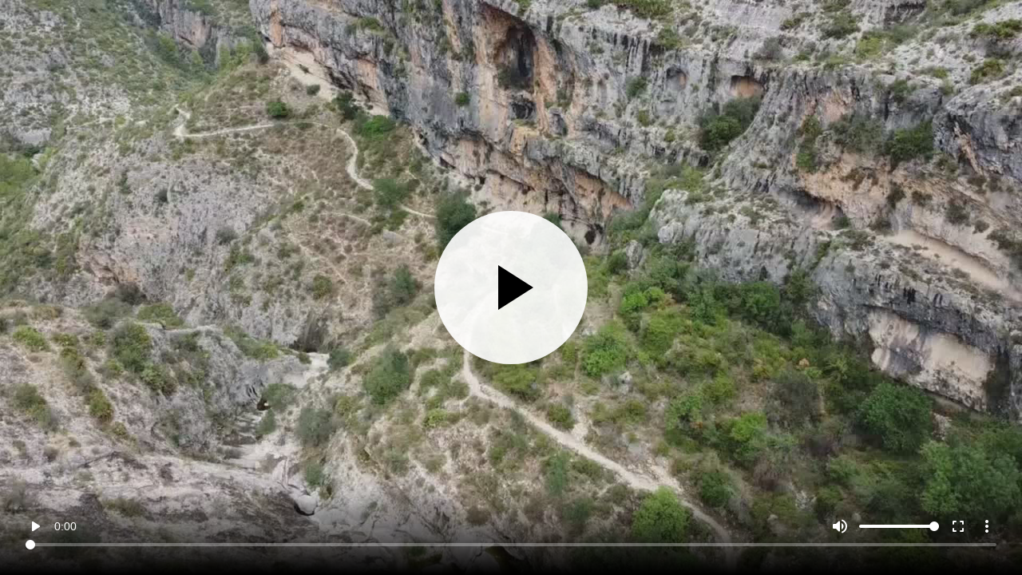

--- FILE ---
content_type: text/html; charset=ISO-8859-1
request_url: https://vertice.cpd.ua.es/282302?iframef=1&vrtapp=blogsua
body_size: 1790
content:
     <!DOCTYPE html PUBLIC "-//W3C//DTD XHTML 1.0 Transitional//EN" "http://www.w3.org/TR/xhtml1/DTD/xhtml1-transitional.dtd">
<html xmlns="http://www.w3.org/1999/xhtml">
<head>
	<meta http-equiv="Content-Type" content="text/html; charset=ISO-8859-1" />
	<meta name="author" content="Universidad de Alicante / Universitat d'Alacant / University of Alicante" />
	<meta name="viewport" content="width=device-width, initial-scale=1">
	<title>V&eacute;rtice: PR-CV 147. Tramo 1 del sendero, de Fleix al r&iacute;o Girona</title>
	<script>
		var directorio = "/uacloud/js/";
		var directorioCSS = "/uacloud/gridBS3/";
		var directorioESTILO = "/uacloud/estilo/";
		var directorioMENU = "/uacloud/menuBS3/";
		var directorioRaiz = "/uacloud/";
	</script>
	<!--<script src="/uacloud/js/jquery-1.12.4.min.js"></script>-->
	<script src="/uacloud/js/jquery-3.7.1.min.js"></script>

										<script src="/shakaplayer_v4.11.9/shaka-player/dist/shaka-player.compiled.debug.js"></script>
				<script src="/shakaplayer_v4.11.9/shaka-player/dist/shaka-player.ui.js"></script>
				<link rel="stylesheet" type="text/css" href="/shakaplayer_v4.11.9/shaka-player/dist/controls.css">
				<script src="/uacloud/plantillas/js/shakaPlayer.js"></script>

				<script>
					$(document).ready(function() {
						const botonHideShowSubs = document.getElementById("hideShowSubsButton");
						const divSubs = document.getElementById("mensajesAbilityConnect");
						$( "#hideShowSubsButton" ).on( "click", function() {
							if (divSubs.style.display === "none") {
								divSubs.style.display = "block";
								botonHideShowSubs.textContent = "Ocultar subs";
							} else {
								divSubs.style.display = "none";
								botonHideShowSubs.textContent = "Mostrar subs";
							}
						});
					});

				function configuracion(){
					config = {
								addSeekBar: true,
								addBigPlayButton: true,
								doubleClickForFullscreen: true,
								enableFullscreenOnRotation: true,
								enableKeyboardPlaybackControls: true,
								fadeDelay: 0,
								forceLandscapeOnFullscreen: true,
								controlPanelElements: ["play_pause", "time_and_duration", "spacer", "mute", "volume", "fullscreen", "overflow_menu"],
								overflowMenuButtons: ["captions", "quality","picture_in_picture","airplay","cast"],
								seekBarColors:	{	adBreaks: "rgb(255, 204, 0)", base: "rgba(255, 255, 255, 0.3)",
								buffered: "rgba(255, 255, 255, 0.54)",played: "rgb(255, 255, 255)"},
								volumeBarColors: {base: "rgba(255, 255, 255, 0.54)", level: "rgb(255, 255, 255)"}
					};
					console.log(config)
					return config;
				}

				async function cargaManifest() {
										try {
						await player.load(manifestUri);
												player.setTextTrackVisibility(true) //habilita la capa overlay de texto
					} catch (error) {
						onPlayerError(error);
					}
				}

					function getCC(nombreSala){
						$.get( "https://vertice.cpd.ua.es/api/vertice.php?metodo=getClientesConectados&streamName="+nombreSala, function( data ) {
							var obj = jQuery.parseJSON(data);
							$("#tCC").text(obj.totalConnections);
						});
					}
				</script>

						
			<link href="/uacloud/plantillas/css/verticeiframe.css" rel="stylesheet" type="text/css" />
			
	<link href="/uacloud/plantillas/css/pregyresp.css" rel="stylesheet" type="text/css" />

	<script src="/uacloud/jsd/es/gestPregyRespPlayer.js" type="text/javascript"></script>
	
</head>

<body>
		<span id="idiomaPlayer" style="display:none">es</span>
																																				<div id="verticePlayer_282302" style="margin: 0; padding: 0; overflow: hidden !important; background-size: contain; background: transparent url(https://vertice.cpd.ua.es/cw/imgVuala/282302) no-repeat scroll center center / contain;" class="center-block">
																					<div id="playerContainer" data-shaka-player-container>
								<video data-shaka-player id="video" width="100%" poster="https://vertice.cpd.ua.es/cw/imgVuala/282302"></video>
							</div>
												</div>
													
											<script>
						const manifestUri =
																																													'https://matt3.cpd.ua.es:443/vod/_definst_/mp4:ap_blogsua/ew_35066543/id_282302.mp4/playlist.m3u8'
																																							</script>

									  
		
		
		
			
			
					
		
	</body>
</html>

--- FILE ---
content_type: text/css
request_url: https://vertice.cpd.ua.es/uacloud/plantillas/css/verticeiframe.css
body_size: 1432
content:
/* Importamos el CSS del player HTML5 */
/*@import url("/flowplayer/7.2.7/skin/skin.css");*/

body{
	margin:0px;
} 

iframe{
	margin:0px;
	width:100%;
}

p,div{
	margin:0px;
}

/* Stilo de clase para centrar bloques (activo desde Bootstrap 3) */
.center-block {
  display: block;
  margin-left: auto;
  margin-right: auto;
}

/* Estilos para mostrar el reproductor de vÃ©rtice */
#cuerpo div.vertice_player,
#cuerpo div.vertice_player_col
{
	border: 2px solid #FFFFFF;
	cursor: pointer;
	/* outline: 1px solid #333333; */
	text-align: center;
	background-color: black;
	height: 100%;
}

#cuerpo div.carrusel_ua div.vertice_player,
#cuerpo div.carrusel_ua div.vertice_player_col 
{
	background-color: transparent;
}

#cuerpo div.vertice_player_col 
{
	background-color: #D8E5EA;
}

#cuerpo div.vertice_player img,
#cuerpo div.vertice_player_col img 
{
	margin: -42px 0 0 -42px !important;
	position: relative;
	top: 50%;
}

#cuerpo div.vertice_player_col p.cargando {
    background-image: url("/uacloud/plantillas/cargando.gif");
    background-repeat: no-repeat;
  	background-size: 50px;
  	background-position: 20% 0;
    line-height: 50px;
    margin: -25px 0;
    position: relative;
    top: 50%;
    text-align: left;
    padding-left: 70px;
    font-size: 2em;
    text-align: center;
}

/* Para colecciones */
/* Titulo coleccion */
.playlistTitulo{
	padding-bottom:5px;
	text-align:center;
	font-weight:bold;
	font-size:15px;
	color: white;
	background-color:rgb(0,86,130);
}

/* Contenedor lista items */
.contenedorPlaylistColeccion{
    position:relative;
	float:right; 
}

/* Contenedor lista items con ID para API Flowplayer*/
.playlistColeccion {
	overflow-y:scroll;
	overflow-x:hidden;
  	height:379px;
	width:228px !important;
}

/* Contenedor player */
.contenedorPlayerColeccion{
    position:relative;
	float:left; 
	height:379px;
	width: 560px;
  	background-color:#fff;
  	border: 1px solid;
  	/*border-radius: 4px;*/
  	box-shadow: 0 1px 1px rgba(0,0,0,.05);
}

/* Player */
.playerColeccion{
	padding-top:50px;
	padding-right:50px;
}

/* Estilo general de un item de la tabla */
.listaItems{
  	font-size:10px;
    text-decoration:none;
    letter-spacing:-1px;
  	vertical-align: middle;
}

.tituloTextoLista{
	font-weight:bold;
	font-size:12px;
}

.downloadItem{
	font-weight:bold;
	font-size:12px;
	float:right;
	padding: 2px;
}

.resumen2TextoLista{
  	font-style: italic;
}

.tablaListaItems{
	border-collapse: collapse;
  	cursor:pointer;
}

/* Imagen de item de lista */
.thumbnailLista{
	height: 70px; width: 50px; 
  	vertical-align: middle; 
  	border-bottom: 1px solid rgb(0,86,130);
}


/* Texto de item de lista */
.textoLista {
	text-align: justify;
  	height: 8px; 
  	width: 260px; 
	padding-left: 5px;
}

/* Estilo tabla cuando esta inactivo */
.inactive {
	/*background-color: rgb(216, 229, 234);*/
}

.inactive td{ 
	color: black !important;  
}

/* Estilo tabla cuando esta playing */
.playing {
  background: rgb(0,86,130);
}

.playing td{ 
	color: white !important;
}

/*Estilo INFO Item Activo*/
.activeItem{
}

.tablaActiveItem{
  	margin: 0 auto;
  	border-collapse: collapse;
  	width: 560px;
  	height: 45px;
  	margin: 8px 0px 0px 0px;
  	/*background-color: rgb(216, 229, 234);*/
}

.thumbnailListaActiveItem{
  	width: 50px; 
  	height: 45px;
  	vertical-align: middle; 
}

.textoListaActiveItem{
  	height: 8px; 
  	width: 160px; 
  	font-size:10px;
    text-decoration:none;
    letter-spacing:-1px;
  	vertical-align: middle;
}

.tituloActiveItem{
  	font-weight:bold;
	font-size:12px;
  	letter-spacing: 0px;
}

.textoListaActiveItem{
  	text-align: justify;
}

.resumen2ActiveItem{
  font-style: italic;
}

.ficheroNoEncontrado{
	background-color: rgb(255,160,160);
}

.player-frame-wrapper {
  position: relative;
  width: 100%;
}
.player-frame-wrapper-ratio {
  /* same as player ratio */
  padding-top: 41.67%;
}
 
.player-frame {
  /* make iframe fill wrapper */
  position: absolute;
  top: 0;
  left: 0;
  width: 100%;
  height: 100%;
  border: none;
}

--- FILE ---
content_type: text/javascript
request_url: https://vertice.cpd.ua.es/uacloud/plantillas/js/shakaPlayer.js
body_size: 2088
content:
    function initApp() {
        shaka.polyfill.installAll();
        if (shaka.Player.isBrowserSupported()) {
            // Everything looks good!
            //init();
        } else {
            console.error('Browser not supported!');
        }
    }
  
    async function init() {
        // When using the UI, the player is made automatically by the UI object.
        const video = document.getElementById('video');
        const ui = video['ui'];
        const controls = ui.getControls();
        const player = controls.getPlayer();
    
        // Attach player and ui to the window to make it easy to access in the JS console.
        window.player = player;
        window.ui = ui;
        /*
        config = {
            addSeekBar: true,
            addBigPlayButton: true,
            doubleClickForFullscreen: true,
            enableFullscreenOnRotation: true,
            enableKeyboardPlaybackControls: true,
            fadeDelay: 0,
            forceLandscapeOnFullscreen: true,
            controlPanelElements: ["play_pause", "time_and_duration", "spacer", "mute", "volume", "fullscreen", "overflow_menu"],
            // COmentado por mi para quitar el PHP: overflowMenuButtons: ["captions", "quality","picture_in_picture", "cast"<?php if ($fileC->controlVelocidadPlayer == 1) echo ",'playback_rate'"?>],
            overflowMenuButtons: ["captions", "quality","picture_in_picture", "cast"],
            seekBarColors:	{	adBreaks: "rgb(255, 204, 0)", base: "rgba(255, 255, 255, 0.3)",
                            buffered: "rgba(255, 255, 255, 0.54)",played: "rgb(255, 255, 255)"},
            volumeBarColors: {base: "rgba(255, 255, 255, 0.54)", level: "rgb(255, 255, 255)"}
        };
        */
       
       ui.configure(configuracion());
        //ui.configure(config);

       // Accede al elemento span por su ID que contiene el idioma del vÃ­deo segÃºn base de datos
       var idiomaPlayer = document.getElementById('idiomaPlayer');

        if(idiomaPlayer==null){
            idiomaPlayer = 'es';
        }

       // Obtiene el valor (contenido) del span 
       var codigoISO = idiomaPlayer.innerText || idiomaPlayer.textContent;
        


       player.configure({
            preferredTextLanguage: codigoISO
         });
    
        //shaka.polyfill.installAll();
        //manifestUri ='https://storage.googleapis.com/shaka-demo-assets/angel-one/dash.mpd'
        // Listen for error events.
        player.addEventListener('error', onPlayerErrorEvent);
        controls.addEventListener('error', onUIErrorEvent);
        
        cargaManifest();
        // Try to load a manifest.
        // This is an asynchronous process.

        /*----------------------------------------------------------------------*/
        /* Esta parte del codigo de momento la quito */
        /* Para reactivarlo hay que quitar esta misma linea -------------------------------------------------------------------
        
        try {
            await player.load(manifestUri);
                
            <?php if($subs == true){ ?>
                <?php $cont=0; foreach ($fileC->ficherosSubtitulos as $fsub) {
                    //No acabo de pillar 
                    if($cont==0){
                        echo "await player.addTextTrack('/uacloud/subs/$fsub->idFichero.srt', '$fsub->abrvIdioma', 'subtitle', 'text/srt', '',  '$fsub->cadIdioma ($fsub->abrvIdioma)');";
                        $cont=1;
                    } else {
                    }
                }?>
            <?php } ?>

            player.setTextTrackVisibility(true)//habilita la capa overlay de texto
            
            /*carga asincrona no estÃ¡ cogido de ningÃºn ejemplo de SHAKA, probado que funciona para un subtÃ­tulo
            Asincrono se lleva mal con con recoger la info desde un bucle PHP, habrÃ­a que pasrlo a webservices*/

            /*player.load(manifestUri).then(()=> {
                console.log('video cargado')
                player.addTextTrackAsync('/uacloud/subs/321.srt', 'en-US', 'subtitle', 'text/srt', '',  'Espanol')
            .then ( function onExternalTextTrackAdded (testTrack){
                console.log('subtitulos cargados %s %s',testTrack.id,)
                player.selectTextTrack(testTrack.id)
                player.setTextTrackVisibility(true)
            })});*/
        
        /* Para reactivarlo hay que quitar esta misma linea -------------------------------------------------------------------
    
        } catch (error) {
            onPlayerError(error);
            }
        }
        
        Para reactivarlo hay que quitar esta misma linea -------------------------------------------------------------------*/
  
        
    }

    //FUNCIONES
    function onPlayerErrorEvent(errorEvent) {
        // Extract the shaka.util.Error object from the event.
        onPlayerError(event.detail);
    }

    function onPlayerError(error) {
        // Handle player error
        console.error('Error code', error.code, 'object', error);
    }

    function onUIErrorEvent(errorEvent) {
        // Extract the shaka.util.Error object from the event.
        onPlayerError(event.detail);
    }

    function initFailed(errorEvent) {
        // Handle the failure to load; errorEvent.detail.reasonCode has a
        // shaka.ui.FailReasonCode describing why.
        console.error('Unable to load the UI library!');
    }

    //document.addEventListener('DOMContentLoaded', initApp);
    // Listen to the custom shaka-ui-loaded event, to wait until the UI is loaded.
    document.addEventListener('shaka-ui-loaded', init);

    // Listen to the custom shaka-ui-load-failed event, in case Shaka Player fails
    // to load (e.g. due to lack of browser support).
    document.addEventListener('shaka-ui-load-failed', initFailed);

    document.addEventListener('DOMContentLoaded', initApp);
  
  
    /*
    function onErrorEvent(event) {
        // Extract the shaka.util.Error object from the event.
        onError(event.detail);
    }

    function onError(error) {
        // Log the error.
        console.error('Error code', error.code, 'object', error);
    }

    //document.addEventListener('DOMContentLoaded', initApp);
    document.addEventListener('shaka-ui-loaded', initApp);
    */


--- FILE ---
content_type: text/javascript
request_url: https://vertice.cpd.ua.es/shakaplayer_v4.11.9/shaka-player/dist/shaka-player.ui.js
body_size: 260129
content:
/*
 @license
 Shaka Player
 Copyright 2016 Google LLC
 SPDX-License-Identifier: Apache-2.0
*/
(function(){var innerGlobal=typeof window!="undefined"?window:global;var exportTo={};(function(window,global,module){/*

 Copyright The Closure Library Authors.
 SPDX-License-Identifier: Apache-2.0
*/
var q;function ba(a){var b=0;return function(){return b<a.length?{done:!1,value:a[b++]}:{done:!0}}}var ca="function"==typeof Object.defineProperties?Object.defineProperty:function(a,b,c){if(a==Array.prototype||a==Object.prototype)return a;a[b]=c.value;return a};
function da(a){a=["object"==typeof globalThis&&globalThis,a,"object"==typeof window&&window,"object"==typeof self&&self,"object"==typeof global&&global];for(var b=0;b<a.length;++b){var c=a[b];if(c&&c.Math==Math)return c}throw Error("Cannot find global object");}var ea=da(this);function fa(a,b){if(b)a:{var c=ea;a=a.split(".");for(var d=0;d<a.length-1;d++){var e=a[d];if(!(e in c))break a;c=c[e]}a=a[a.length-1];d=c[a];b=b(d);b!=d&&null!=b&&ca(c,a,{configurable:!0,writable:!0,value:b})}}
fa("Symbol",function(a){function b(f){if(this instanceof b)throw new TypeError("Symbol is not a constructor");return new c(d+(f||"")+"_"+e++,f)}function c(f,g){this.g=f;ca(this,"description",{configurable:!0,writable:!0,value:g})}if(a)return a;c.prototype.toString=function(){return this.g};var d="jscomp_symbol_"+(1E9*Math.random()>>>0)+"_",e=0;return b});
fa("Symbol.iterator",function(a){if(a)return a;a=Symbol("Symbol.iterator");for(var b="Array Int8Array Uint8Array Uint8ClampedArray Int16Array Uint16Array Int32Array Uint32Array Float32Array Float64Array".split(" "),c=0;c<b.length;c++){var d=ea[b[c]];"function"===typeof d&&"function"!=typeof d.prototype[a]&&ca(d.prototype,a,{configurable:!0,writable:!0,value:function(){return ha(ba(this))}})}return a});function ha(a){a={next:a};a[Symbol.iterator]=function(){return this};return a}
function t(a){var b="undefined"!=typeof Symbol&&Symbol.iterator&&a[Symbol.iterator];if(b)return b.call(a);if("number"==typeof a.length)return{next:ba(a)};throw Error(String(a)+" is not an iterable or ArrayLike");}function x(a){if(!(a instanceof Array)){a=t(a);for(var b,c=[];!(b=a.next()).done;)c.push(b.value);a=c}return a}var ja="function"==typeof Object.create?Object.create:function(a){function b(){}b.prototype=a;return new b},ka;
if("function"==typeof Object.setPrototypeOf)ka=Object.setPrototypeOf;else{var la;a:{var ma={a:!0},na={};try{na.__proto__=ma;la=na.a;break a}catch(a){}la=!1}ka=la?function(a,b){a.__proto__=b;if(a.__proto__!==b)throw new TypeError(a+" is not extensible");return a}:null}var oa=ka;
function qa(a,b){a.prototype=ja(b.prototype);a.prototype.constructor=a;if(oa)oa(a,b);else for(var c in b)if("prototype"!=c)if(Object.defineProperties){var d=Object.getOwnPropertyDescriptor(b,c);d&&Object.defineProperty(a,c,d)}else a[c]=b[c];a.gm=b.prototype}function ra(){this.o=!1;this.l=null;this.h=void 0;this.g=1;this.j=this.m=0;this.A=this.i=null}function sa(a){if(a.o)throw new TypeError("Generator is already running");a.o=!0}ra.prototype.u=function(a){this.h=a};
function ta(a,b){a.i={Fh:b,Qh:!0};a.g=a.m||a.j}ra.prototype.return=function(a){this.i={return:a};this.g=this.j};function G(a,b,c){a.g=c;return{value:b}}ra.prototype.B=function(a){this.g=a};function H(a){a.g=0}function ua(a,b,c){a.m=b;void 0!=c&&(a.j=c)}function xa(a,b){a.m=0;a.j=b||0}function ya(a,b,c){a.g=b;a.m=c||0}function za(a,b){a.m=b||0;b=a.i.Fh;a.i=null;return b}function Aa(a){a.A=[a.i];a.m=0;a.j=0}
function Ba(a,b){var c=a.A.splice(0)[0];(c=a.i=a.i||c)?c.Qh?a.g=a.m||a.j:void 0!=c.B&&a.j<c.B?(a.g=c.B,a.i=null):a.g=a.j:a.g=b}function Ca(a){this.g=new ra;this.h=a}function Fa(a,b){sa(a.g);var c=a.g.l;if(c)return Ga(a,"return"in c?c["return"]:function(d){return{value:d,done:!0}},b,a.g.return);a.g.return(b);return Ia(a)}
function Ga(a,b,c,d){try{var e=b.call(a.g.l,c);if(!(e instanceof Object))throw new TypeError("Iterator result "+e+" is not an object");if(!e.done)return a.g.o=!1,e;var f=e.value}catch(g){return a.g.l=null,ta(a.g,g),Ia(a)}a.g.l=null;d.call(a.g,f);return Ia(a)}function Ia(a){for(;a.g.g;)try{var b=a.h(a.g);if(b)return a.g.o=!1,{value:b.value,done:!1}}catch(c){a.g.h=void 0,ta(a.g,c)}a.g.o=!1;if(a.g.i){b=a.g.i;a.g.i=null;if(b.Qh)throw b.Fh;return{value:b.return,done:!0}}return{value:void 0,done:!0}}
function Ja(a){this.next=function(b){sa(a.g);a.g.l?b=Ga(a,a.g.l.next,b,a.g.u):(a.g.u(b),b=Ia(a));return b};this.throw=function(b){sa(a.g);a.g.l?b=Ga(a,a.g.l["throw"],b,a.g.u):(ta(a.g,b),b=Ia(a));return b};this.return=function(b){return Fa(a,b)};this[Symbol.iterator]=function(){return this}}function Ka(a){function b(d){return a.next(d)}function c(d){return a.throw(d)}return new Promise(function(d,e){function f(g){g.done?d(g.value):Promise.resolve(g.value).then(b,c).then(f,e)}f(a.next())})}
function P(a){return Ka(new Ja(new Ca(a)))}function La(){for(var a=Number(this),b=[],c=a;c<arguments.length;c++)b[c-a]=arguments[c];return b}
fa("Promise",function(a){function b(g){this.h=0;this.i=void 0;this.g=[];this.o=!1;var h=this.j();try{g(h.resolve,h.reject)}catch(k){h.reject(k)}}function c(){this.g=null}function d(g){return g instanceof b?g:new b(function(h){h(g)})}if(a)return a;c.prototype.h=function(g){if(null==this.g){this.g=[];var h=this;this.i(function(){h.l()})}this.g.push(g)};var e=ea.setTimeout;c.prototype.i=function(g){e(g,0)};c.prototype.l=function(){for(;this.g&&this.g.length;){var g=this.g;this.g=[];for(var h=0;h<g.length;++h){var k=
g[h];g[h]=null;try{k()}catch(l){this.j(l)}}}this.g=null};c.prototype.j=function(g){this.i(function(){throw g;})};b.prototype.j=function(){function g(l){return function(m){k||(k=!0,l.call(h,m))}}var h=this,k=!1;return{resolve:g(this.H),reject:g(this.l)}};b.prototype.H=function(g){if(g===this)this.l(new TypeError("A Promise cannot resolve to itself"));else if(g instanceof b)this.J(g);else{a:switch(typeof g){case "object":var h=null!=g;break a;case "function":h=!0;break a;default:h=!1}h?this.G(g):this.m(g)}};
b.prototype.G=function(g){var h=void 0;try{h=g.then}catch(k){this.l(k);return}"function"==typeof h?this.K(h,g):this.m(g)};b.prototype.l=function(g){this.u(2,g)};b.prototype.m=function(g){this.u(1,g)};b.prototype.u=function(g,h){if(0!=this.h)throw Error("Cannot settle("+g+", "+h+"): Promise already settled in state"+this.h);this.h=g;this.i=h;2===this.h&&this.I();this.A()};b.prototype.I=function(){var g=this;e(function(){if(g.C()){var h=ea.console;"undefined"!==typeof h&&h.error(g.i)}},1)};b.prototype.C=
function(){if(this.o)return!1;var g=ea.CustomEvent,h=ea.Event,k=ea.dispatchEvent;if("undefined"===typeof k)return!0;"function"===typeof g?g=new g("unhandledrejection",{cancelable:!0}):"function"===typeof h?g=new h("unhandledrejection",{cancelable:!0}):(g=ea.document.createEvent("CustomEvent"),g.initCustomEvent("unhandledrejection",!1,!0,g));g.promise=this;g.reason=this.i;return k(g)};b.prototype.A=function(){if(null!=this.g){for(var g=0;g<this.g.length;++g)f.h(this.g[g]);this.g=null}};var f=new c;
b.prototype.J=function(g){var h=this.j();g.re(h.resolve,h.reject)};b.prototype.K=function(g,h){var k=this.j();try{g.call(h,k.resolve,k.reject)}catch(l){k.reject(l)}};b.prototype.then=function(g,h){function k(p,r){return"function"==typeof p?function(u){try{l(p(u))}catch(w){m(w)}}:r}var l,m,n=new b(function(p,r){l=p;m=r});this.re(k(g,l),k(h,m));return n};b.prototype.catch=function(g){return this.then(void 0,g)};b.prototype.re=function(g,h){function k(){switch(l.h){case 1:g(l.i);break;case 2:h(l.i);
break;default:throw Error("Unexpected state: "+l.h);}}var l=this;null==this.g?f.h(k):this.g.push(k);this.o=!0};b.resolve=d;b.reject=function(g){return new b(function(h,k){k(g)})};b.race=function(g){return new b(function(h,k){for(var l=t(g),m=l.next();!m.done;m=l.next())d(m.value).re(h,k)})};b.all=function(g){var h=t(g),k=h.next();return k.done?d([]):new b(function(l,m){function n(u){return function(w){p[u]=w;r--;0==r&&l(p)}}var p=[],r=0;do p.push(void 0),r++,d(k.value).re(n(p.length-1),m),k=h.next();
while(!k.done)})};return b});function Ma(a,b){return Object.prototype.hasOwnProperty.call(a,b)}
fa("WeakMap",function(a){function b(k){this.g=(h+=Math.random()+1).toString();if(k){k=t(k);for(var l;!(l=k.next()).done;)l=l.value,this.set(l[0],l[1])}}function c(){}function d(k){var l=typeof k;return"object"===l&&null!==k||"function"===l}function e(k){if(!Ma(k,g)){var l=new c;ca(k,g,{value:l})}}function f(k){var l=Object[k];l&&(Object[k]=function(m){if(m instanceof c)return m;Object.isExtensible(m)&&e(m);return l(m)})}if(function(){if(!a||!Object.seal)return!1;try{var k=Object.seal({}),l=Object.seal({}),
m=new a([[k,2],[l,3]]);if(2!=m.get(k)||3!=m.get(l))return!1;m.delete(k);m.set(l,4);return!m.has(k)&&4==m.get(l)}catch(n){return!1}}())return a;var g="$jscomp_hidden_"+Math.random();f("freeze");f("preventExtensions");f("seal");var h=0;b.prototype.set=function(k,l){if(!d(k))throw Error("Invalid WeakMap key");e(k);if(!Ma(k,g))throw Error("WeakMap key fail: "+k);k[g][this.g]=l;return this};b.prototype.get=function(k){return d(k)&&Ma(k,g)?k[g][this.g]:void 0};b.prototype.has=function(k){return d(k)&&Ma(k,
g)&&Ma(k[g],this.g)};b.prototype.delete=function(k){return d(k)&&Ma(k,g)&&Ma(k[g],this.g)?delete k[g][this.g]:!1};return b});
fa("Map",function(a){function b(){var h={};return h.jc=h.next=h.head=h}function c(h,k){var l=h[1];return ha(function(){if(l){for(;l.head!=h[1];)l=l.jc;for(;l.next!=l.head;)return l=l.next,{done:!1,value:k(l)};l=null}return{done:!0,value:void 0}})}function d(h,k){var l=k&&typeof k;"object"==l||"function"==l?f.has(k)?l=f.get(k):(l=""+ ++g,f.set(k,l)):l="p_"+k;var m=h[0][l];if(m&&Ma(h[0],l))for(h=0;h<m.length;h++){var n=m[h];if(k!==k&&n.key!==n.key||k===n.key)return{id:l,list:m,index:h,entry:n}}return{id:l,
list:m,index:-1,entry:void 0}}function e(h){this[0]={};this[1]=b();this.size=0;if(h){h=t(h);for(var k;!(k=h.next()).done;)k=k.value,this.set(k[0],k[1])}}if(function(){if(!a||"function"!=typeof a||!a.prototype.entries||"function"!=typeof Object.seal)return!1;try{var h=Object.seal({x:4}),k=new a(t([[h,"s"]]));if("s"!=k.get(h)||1!=k.size||k.get({x:4})||k.set({x:4},"t")!=k||2!=k.size)return!1;var l=k.entries(),m=l.next();if(m.done||m.value[0]!=h||"s"!=m.value[1])return!1;m=l.next();return m.done||4!=
m.value[0].x||"t"!=m.value[1]||!l.next().done?!1:!0}catch(n){return!1}}())return a;var f=new WeakMap;e.prototype.set=function(h,k){h=0===h?0:h;var l=d(this,h);l.list||(l.list=this[0][l.id]=[]);l.entry?l.entry.value=k:(l.entry={next:this[1],jc:this[1].jc,head:this[1],key:h,value:k},l.list.push(l.entry),this[1].jc.next=l.entry,this[1].jc=l.entry,this.size++);return this};e.prototype.delete=function(h){h=d(this,h);return h.entry&&h.list?(h.list.splice(h.index,1),h.list.length||delete this[0][h.id],h.entry.jc.next=
h.entry.next,h.entry.next.jc=h.entry.jc,h.entry.head=null,this.size--,!0):!1};e.prototype.clear=function(){this[0]={};this[1]=this[1].jc=b();this.size=0};e.prototype.has=function(h){return!!d(this,h).entry};e.prototype.get=function(h){return(h=d(this,h).entry)&&h.value};e.prototype.entries=function(){return c(this,function(h){return[h.key,h.value]})};e.prototype.keys=function(){return c(this,function(h){return h.key})};e.prototype.values=function(){return c(this,function(h){return h.value})};e.prototype.forEach=
function(h,k){for(var l=this.entries(),m;!(m=l.next()).done;)m=m.value,h.call(k,m[1],m[0],this)};e.prototype[Symbol.iterator]=e.prototype.entries;var g=0;return e});function Na(a,b){a instanceof String&&(a+="");var c=0,d=!1,e={next:function(){if(!d&&c<a.length){var f=c++;return{value:b(f,a[f]),done:!1}}d=!0;return{done:!0,value:void 0}}};e[Symbol.iterator]=function(){return e};return e}fa("Array.prototype.keys",function(a){return a?a:function(){return Na(this,function(b){return b})}});
fa("Set",function(a){function b(c){this.g=new Map;if(c){c=t(c);for(var d;!(d=c.next()).done;)this.add(d.value)}this.size=this.g.size}if(function(){if(!a||"function"!=typeof a||!a.prototype.entries||"function"!=typeof Object.seal)return!1;try{var c=Object.seal({x:4}),d=new a(t([c]));if(!d.has(c)||1!=d.size||d.add(c)!=d||1!=d.size||d.add({x:4})!=d||2!=d.size)return!1;var e=d.entries(),f=e.next();if(f.done||f.value[0]!=c||f.value[1]!=c)return!1;f=e.next();return f.done||f.value[0]==c||4!=f.value[0].x||
f.value[1]!=f.value[0]?!1:e.next().done}catch(g){return!1}}())return a;b.prototype.add=function(c){c=0===c?0:c;this.g.set(c,c);this.size=this.g.size;return this};b.prototype.delete=function(c){c=this.g.delete(c);this.size=this.g.size;return c};b.prototype.clear=function(){this.g.clear();this.size=0};b.prototype.has=function(c){return this.g.has(c)};b.prototype.entries=function(){return this.g.entries()};b.prototype.values=function(){return this.g.values()};b.prototype.keys=b.prototype.values;b.prototype[Symbol.iterator]=
b.prototype.values;b.prototype.forEach=function(c,d){var e=this;this.g.forEach(function(f){return c.call(d,f,f,e)})};return b});fa("Array.from",function(a){return a?a:function(b,c,d){c=null!=c?c:function(h){return h};var e=[],f="undefined"!=typeof Symbol&&Symbol.iterator&&b[Symbol.iterator];if("function"==typeof f){b=f.call(b);for(var g=0;!(f=b.next()).done;)e.push(c.call(d,f.value,g++))}else for(f=b.length,g=0;g<f;g++)e.push(c.call(d,b[g],g));return e}});
fa("Array.prototype.values",function(a){return a?a:function(){return Na(this,function(b,c){return c})}});fa("Object.is",function(a){return a?a:function(b,c){return b===c?0!==b||1/b===1/c:b!==b&&c!==c}});fa("Array.prototype.includes",function(a){return a?a:function(b,c){var d=this;d instanceof String&&(d=String(d));var e=d.length;c=c||0;for(0>c&&(c=Math.max(c+e,0));c<e;c++){var f=d[c];if(f===b||Object.is(f,b))return!0}return!1}});
function Pa(a,b,c){if(null==a)throw new TypeError("The 'this' value for String.prototype."+c+" must not be null or undefined");if(b instanceof RegExp)throw new TypeError("First argument to String.prototype."+c+" must not be a regular expression");return a+""}fa("String.prototype.includes",function(a){return a?a:function(b,c){return-1!==Pa(this,b,"includes").indexOf(b,c||0)}});
fa("String.fromCodePoint",function(a){return a?a:function(b){for(var c="",d=0;d<arguments.length;d++){var e=Number(arguments[d]);if(0>e||1114111<e||e!==Math.floor(e))throw new RangeError("invalid_code_point "+e);65535>=e?c+=String.fromCharCode(e):(e-=65536,c+=String.fromCharCode(e>>>10&1023|55296),c+=String.fromCharCode(e&1023|56320))}return c}});
function Qa(a,b,c){a instanceof String&&(a=String(a));for(var d=a.length,e=0;e<d;e++){var f=a[e];if(b.call(c,f,e,a))return{Oh:e,v:f}}return{Oh:-1,v:void 0}}fa("Array.prototype.findIndex",function(a){return a?a:function(b,c){return Qa(this,b,c).Oh}});
fa("WeakSet",function(a){function b(c){this.g=new WeakMap;if(c){c=t(c);for(var d;!(d=c.next()).done;)this.add(d.value)}}if(function(){if(!a||!Object.seal)return!1;try{var c=Object.seal({}),d=Object.seal({}),e=new a([c]);if(!e.has(c)||e.has(d))return!1;e.delete(c);e.add(d);return!e.has(c)&&e.has(d)}catch(f){return!1}}())return a;b.prototype.add=function(c){this.g.set(c,!0);return this};b.prototype.has=function(c){return this.g.has(c)};b.prototype.delete=function(c){return this.g.delete(c)};return b});
fa("Array.prototype.find",function(a){return a?a:function(b,c){return Qa(this,b,c).v}});fa("String.prototype.startsWith",function(a){return a?a:function(b,c){var d=Pa(this,b,"startsWith"),e=d.length,f=b.length;c=Math.max(0,Math.min(c|0,d.length));for(var g=0;g<f&&c<e;)if(d[c++]!=b[g++])return!1;return g>=f}});fa("Object.entries",function(a){return a?a:function(b){var c=[],d;for(d in b)Ma(b,d)&&c.push([d,b[d]]);return c}});
var Ra="function"==typeof Object.assign?Object.assign:function(a,b){for(var c=1;c<arguments.length;c++){var d=arguments[c];if(d)for(var e in d)Ma(d,e)&&(a[e]=d[e])}return a};fa("Object.assign",function(a){return a||Ra});fa("Promise.prototype.finally",function(a){return a?a:function(b){return this.then(function(c){return Promise.resolve(b()).then(function(){return c})},function(c){return Promise.resolve(b()).then(function(){throw c;})})}});
fa("Array.prototype.entries",function(a){return a?a:function(){return Na(this,function(b,c){return[b,c]})}});fa("Number.isNaN",function(a){return a?a:function(b){return"number"===typeof b&&isNaN(b)}});fa("String.prototype.repeat",function(a){return a?a:function(b){var c=Pa(this,null,"repeat");if(0>b||1342177279<b)throw new RangeError("Invalid count value");b|=0;for(var d="";b;)if(b&1&&(d+=c),b>>>=1)c+=c;return d}});
fa("Number.isFinite",function(a){return a?a:function(b){return"number"!==typeof b?!1:!isNaN(b)&&Infinity!==b&&-Infinity!==b}});fa("Object.values",function(a){return a?a:function(b){var c=[],d;for(d in b)Ma(b,d)&&c.push(b[d]);return c}});fa("Math.log2",function(a){return a?a:function(b){return Math.log(b)/Math.LN2}});fa("Number.MAX_SAFE_INTEGER",function(){return 9007199254740991});
fa("String.prototype.endsWith",function(a){return a?a:function(b,c){var d=Pa(this,b,"endsWith");void 0===c&&(c=d.length);c=Math.max(0,Math.min(c|0,d.length));for(var e=b.length;0<e&&0<c;)if(d[--c]!=b[--e])return!1;return 0>=e}});fa("Math.trunc",function(a){return a?a:function(b){b=Number(b);if(isNaN(b)||Infinity===b||-Infinity===b||0===b)return b;var c=Math.floor(Math.abs(b));return 0>b?-c:c}});function Sa(a){a=Math.trunc(a)||0;0>a&&(a+=this.length);if(!(0>a||a>=this.length))return this[a]}
fa("Array.prototype.at",function(a){return a?a:Sa});function Ta(a){return a?a:Sa}fa("Int8Array.prototype.at",Ta);fa("Uint8Array.prototype.at",Ta);fa("Uint8ClampedArray.prototype.at",Ta);fa("Int16Array.prototype.at",Ta);fa("Uint16Array.prototype.at",Ta);fa("Int32Array.prototype.at",Ta);fa("Uint32Array.prototype.at",Ta);fa("Float32Array.prototype.at",Ta);fa("Float64Array.prototype.at",Ta);fa("String.prototype.at",function(a){return a?a:Sa});var Ua=this||self;
function R(a,b){a=a.split(".");var c=Ua;a[0]in c||"undefined"==typeof c.execScript||c.execScript("var "+a[0]);for(var d;a.length&&(d=a.shift());)a.length||void 0===b?c[d]&&c[d]!==Object.prototype[d]?c=c[d]:c=c[d]={}:c[d]=b};/*
 @license
 Shaka Player
 Copyright 2016 Google LLC
 SPDX-License-Identifier: Apache-2.0
*/
function Va(){}function Wa(){};function T(a,b){if(b)if(b instanceof Map)for(var c=t(b.keys()),d=c.next();!d.done;d=c.next())d=d.value,Object.defineProperty(this,d,{value:b.get(d),writable:!0,enumerable:!0});else for(c in b)Object.defineProperty(this,c,{value:b[c],writable:!0,enumerable:!0});this.defaultPrevented=this.cancelable=this.bubbles=!1;this.timeStamp=window.performance&&window.performance.now?window.performance.now():Date.now();this.type=a;this.isTrusted=!1;this.target=this.currentTarget=null;this.g=!1}
function Xa(a){var b=new T(a.type),c;for(c in a)Object.defineProperty(b,c,{value:a[c],writable:!0,enumerable:!0});return b}T.prototype.preventDefault=function(){this.cancelable&&(this.defaultPrevented=!0)};T.prototype.stopImmediatePropagation=function(){this.g=!0};T.prototype.stopPropagation=function(){};R("shaka.util.FakeEvent",T);
var Ya={Wk:"abrstatuschanged",Xk:"adaptation",Yk:"audiotrackchanged",Zk:"buffering",$k:"complete",al:"downloadfailed",cl:"downloadheadersreceived",fl:"drmsessionupdate",il:"emsg",Hl:"prft",Error:"error",jl:"expirationupdated",kl:"firstquartile",ll:"gapjumped",rl:"keystatuschanged",xl:"loaded",yl:"loading",Al:"manifestparsed",Bl:"manifestupdated",Cl:"mediaqualitychanged",Dl:"mediasourcerecovered",Metadata:"metadata",El:"midpoint",Fl:"nospatialvideoinfo",Gl:"onstatechange",Il:"ratechange",Kl:"segmentappended",
Ll:"sessiondata",Ml:"spatialvideoinfo",Nl:"stalldetected",Ol:"started",Pl:"statechanged",Ql:"streaming",Rl:"textchanged",Sl:"texttrackvisibility",Tl:"thirdquartile",Ul:"timelineregionadded",Vl:"timelineregionenter",Wl:"timelineregionexit",Xl:"trackschanged",Zl:"unloading",am:"variantchanged"};function $a(){}function bb(){}function cb(){}function db(a){var b=La.apply(1,arguments);eb.has(a)||(eb.add(a),cb.apply($a,x(b)))}function fb(){}function gb(){}function hb(){}var eb=new Set;window.console&&(cb=function(){return console.warn.apply(console,x(La.apply(0,arguments)))},bb=function(){console.error.apply(console,x(La.apply(0,arguments)))});function ib(){this.g={}}q=ib.prototype;q.push=function(a,b){this.g.hasOwnProperty(a)?this.g[a].push(b):this.g[a]=[b]};q.get=function(a){return(a=this.g[a])?a.slice():null};q.remove=function(a,b){a in this.g&&(this.g[a]=this.g[a].filter(function(c){return c!=b}),0==this.g[a].length&&delete this.g[a])};q.forEach=function(a){for(var b in this.g)a(b,this.g[b])};q.size=function(){return Object.keys(this.g).length};q.keys=function(){return Object.keys(this.g)};function jb(){this.Da=new ib;this.ge=this}jb.prototype.addEventListener=function(a,b){this.Da&&this.Da.push(a,b)};jb.prototype.removeEventListener=function(a,b){this.Da&&this.Da.remove(a,b)};jb.prototype.dispatchEvent=function(a){if(!this.Da)return!0;var b=this.Da.get(a.type)||[],c=this.Da.get("All");c&&(b=b.concat(c));b=t(b);for(c=b.next();!c.done;c=b.next()){c=c.value;a.target=this.ge;a.currentTarget=this.ge;try{c.handleEvent?c.handleEvent(a):c.call(this,a)}catch(d){}if(a.g)break}return a.defaultPrevented};
jb.prototype.release=function(){this.Da=null};function kb(a,b){var c=[];a=t(a);for(var d=a.next();!d.done;d=a.next())c.push(b(d.value));return c}function lb(a,b){a=t(a);for(var c=a.next();!c.done;c=a.next())if(!b(c.value))return!1;return!0}function mb(a,b){a=t(a);for(var c=a.next();!c.done;c=a.next())if(b(c.value))return!0;return!1}function nb(a,b){var c=[];a=t(a);for(var d=a.next();!d.done;d=a.next())d=d.value,b(d)&&c.push(d);return c};/*
 @license
 Copyright 2008 The Closure Library Authors
 SPDX-License-Identifier: Apache-2.0
*/
var pb=RegExp("^(?:([^:/?#.]+):)?(?://(?:([^/?#]*)@)?([^/#?]*?)(?::([0-9]+))?(?=[/#?]|$))?([^?#]+)?(?:\\?([^#]*))?(?:#(.*))?$");/*
 @license
 Copyright 2006 The Closure Library Authors
 SPDX-License-Identifier: Apache-2.0
*/
function qb(a){var b;a instanceof qb?(rb(this,a.Wb),this.Yc=a.Yc,sb(this,a.$b),tb(this,a.td),this.kb=a.kb,ub(this,a.g.clone()),this.Hc=a.Hc):a&&(b=String(a).match(pb))?(rb(this,b[1]||"",!0),this.Yc=vb(b[2]||""),sb(this,b[3]||"",!0),tb(this,b[4]),this.kb=vb(b[5]||"",!0),ub(this,b[6]||"",!0),this.Hc=vb(b[7]||"")):this.g=new wb(null)}q=qb.prototype;q.Wb="";q.Yc="";q.$b="";q.td=null;q.kb="";q.Hc="";
q.toString=function(){var a=[],b=this.Wb;b&&a.push(yb(b,zb,!0),":");if(b=this.$b){a.push("//");var c=this.Yc;c&&a.push(yb(c,zb,!0),"@");a.push(encodeURIComponent(b).replace(/%25([0-9a-fA-F]{2})/g,"%$1"));b=this.td;null!=b&&a.push(":",String(b))}if(b=this.kb)this.$b&&"/"!=b.charAt(0)&&a.push("/"),a.push(yb(b,"/"==b.charAt(0)?Ab:Bb,!0));(b=this.g.toString())&&a.push("?",b);(b=this.Hc)&&a.push("#",yb(b,Cb));return a.join("")};
q.resolve=function(a){var b=this.clone();"data"===b.Wb&&(b=new qb);var c=!!a.Wb;c?rb(b,a.Wb):c=!!a.Yc;c?b.Yc=a.Yc:c=!!a.$b;c?sb(b,a.$b):c=null!=a.td;var d=a.kb;if(c)tb(b,a.td);else if(c=!!a.kb){if("/"!=d.charAt(0))if(this.$b&&!this.kb)d="/"+d;else{var e=b.kb.lastIndexOf("/");-1!=e&&(d=b.kb.substr(0,e+1)+d)}if(".."==d||"."==d)d="";else if(-1!=d.indexOf("./")||-1!=d.indexOf("/.")){e=0==d.lastIndexOf("/",0);d=d.split("/");for(var f=[],g=0;g<d.length;){var h=d[g++];"."==h?e&&g==d.length&&f.push(""):".."==
h?((1<f.length||1==f.length&&""!=f[0])&&f.pop(),e&&g==d.length&&f.push("")):(f.push(h),e=!0)}d=f.join("/")}}c?b.kb=d:c=""!==a.g.toString();c?ub(b,a.g.clone()):c=!!a.Hc;c&&(b.Hc=a.Hc);return b};q.clone=function(){return new qb(this)};function rb(a,b,c){a.Wb=c?vb(b,!0):b;a.Wb&&(a.Wb=a.Wb.replace(/:$/,""))}function sb(a,b,c){a.$b=c?vb(b,!0):b}function tb(a,b){if(b){b=Number(b);if(isNaN(b)||0>b)throw Error("Bad port number "+b);a.td=b}else a.td=null}
function ub(a,b,c){b instanceof wb?a.g=b:(c||(b=yb(b,Db)),a.g=new wb(b))}function vb(a,b){return a?b?decodeURI(a):decodeURIComponent(a):""}function yb(a,b,c){return null!=a?(a=encodeURI(a).replace(b,Eb),c&&(a=a.replace(/%25([0-9a-fA-F]{2})/g,"%$1")),a):null}function Eb(a){a=a.charCodeAt(0);return"%"+(a>>4&15).toString(16)+(a&15).toString(16)}var zb=/[#\/\?@]/g,Bb=/[#\?:]/g,Ab=/[#\?]/g,Db=/[#\?@]/g,Cb=/#/g;function wb(a){this.g=a||null}
function Fb(a){if(!a.fb&&(a.fb={},a.Gd=0,a.g))for(var b=a.g.split("&"),c=0;c<b.length;c++){var d=b[c].indexOf("="),e=null;if(0<=d){var f=b[c].substring(0,d);e=b[c].substring(d+1)}else f=b[c];f=decodeURIComponent(f.replace(/\+/g," "));e=e||"";a.add(f,decodeURIComponent(e.replace(/\+/g," ")))}}q=wb.prototype;q.fb=null;q.Gd=null;function Gb(a){Fb(a);return a.Gd}q.add=function(a,b){Fb(this);this.g=null;var c=this.fb.hasOwnProperty(a)?this.fb[a]:null;c||(this.fb[a]=c=[]);c.push(b);this.Gd++;return this};
q.set=function(a,b){Fb(this);this.g=null;this.fb.hasOwnProperty(a)?this.fb[a]=[b]:this.add(a,b);return this};q.get=function(a){Fb(this);return this.fb[a]||[]};q.toString=function(){if(this.g)return this.g;if(!this.fb)return"";var a=[],b;for(b in this.fb)for(var c=encodeURIComponent(b),d=this.fb[b],e=0;e<d.length;e++){var f=c;""!==d[e]&&(f+="="+encodeURIComponent(d[e]));a.push(f)}return this.g=a.join("&")};
q.clone=function(){var a=new wb;a.g=this.g;if(this.fb){var b={},c;for(c in this.fb)b[c]=this.fb[c].concat();a.fb=b;a.Gd=this.Gd}return a};function Hb(){}function Ib(a,b){if(!a&&!b)return!0;if(!a||!b||a.byteLength!=b.byteLength)return!1;if(Jb(a)==Jb(b)&&(a.byteOffset||0)==(b.byteOffset||0))return!0;var c=Kb(a);b=Kb(b);for(var d=0;d<a.byteLength;d++)if(c[d]!=b[d])return!1;return!0}function Jb(a){return a instanceof ArrayBuffer?a:a.buffer}function Lb(a){return a instanceof ArrayBuffer?a:0==a.byteOffset&&a.byteLength==a.buffer.byteLength?a.buffer:(new Uint8Array(a)).buffer}
function Kb(a,b,c){c=void 0===c?Infinity:c;return Mb(a,void 0===b?0:b,c,Uint8Array)}function Nb(a,b,c){c=void 0===c?Infinity:c;return Mb(a,void 0===b?0:b,c,Uint16Array)}function Ob(a,b,c){c=void 0===c?Infinity:c;return Mb(a,void 0===b?0:b,c,DataView)}function Mb(a,b,c,d){var e=Jb(a),f=1;"BYTES_PER_ELEMENT"in d&&(f=d.BYTES_PER_ELEMENT);var g=((a.byteOffset||0)+a.byteLength)/f;a=Math.floor(Math.max(0,Math.min(((a.byteOffset||0)+b)/f,g)));return new d(e,a,Math.floor(Math.min(a+Math.max(c,0),g))-a)}
R("shaka.util.BufferUtils",Hb);Hb.toDataView=Ob;Hb.toUint16=Nb;Hb.toUint8=Kb;Hb.toArrayBuffer=Lb;Hb.equal=Ib;function U(a,b,c){var d=La.apply(3,arguments);this.severity=a;this.category=b;this.code=c;this.data=d;this.handled=!1;this.message="Shaka Error "+this.code;if(Pb)try{throw Error(this.message||"Shaka Error");}catch(e){this.stack=e.stack}}U.prototype.toString=function(){return"shaka.util.Error "+JSON.stringify(this,null,"  ")};R("shaka.util.Error",U);var Pb=!0;U.Severity={RECOVERABLE:1,CRITICAL:2};U.Category={NETWORK:1,TEXT:2,MEDIA:3,MANIFEST:4,STREAMING:5,DRM:6,PLAYER:7,CAST:8,STORAGE:9,ADS:10};
U.Code={UNSUPPORTED_SCHEME:1E3,BAD_HTTP_STATUS:1001,HTTP_ERROR:1002,TIMEOUT:1003,MALFORMED_DATA_URI:1004,REQUEST_FILTER_ERROR:1006,RESPONSE_FILTER_ERROR:1007,MALFORMED_TEST_URI:1008,UNEXPECTED_TEST_REQUEST:1009,ATTEMPTS_EXHAUSTED:1010,SEGMENT_MISSING:1011,INVALID_TEXT_HEADER:2E3,INVALID_TEXT_CUE:2001,UNABLE_TO_DETECT_ENCODING:2003,BAD_ENCODING:2004,INVALID_XML:2005,INVALID_MP4_TTML:2007,INVALID_MP4_VTT:2008,UNABLE_TO_EXTRACT_CUE_START_TIME:2009,INVALID_MP4_CEA:2010,TEXT_COULD_NOT_GUESS_MIME_TYPE:2011,
CANNOT_ADD_EXTERNAL_TEXT_TO_SRC_EQUALS:2012,TEXT_ONLY_WEBVTT_SRC_EQUALS:2013,MISSING_TEXT_PLUGIN:2014,CHAPTERS_TRACK_FAILED:2015,UNSUPPORTED_EXTERNAL_THUMBNAILS_URI:2017,BUFFER_READ_OUT_OF_BOUNDS:3E3,JS_INTEGER_OVERFLOW:3001,EBML_OVERFLOW:3002,EBML_BAD_FLOATING_POINT_SIZE:3003,MP4_SIDX_WRONG_BOX_TYPE:3004,MP4_SIDX_INVALID_TIMESCALE:3005,MP4_SIDX_TYPE_NOT_SUPPORTED:3006,WEBM_CUES_ELEMENT_MISSING:3007,WEBM_EBML_HEADER_ELEMENT_MISSING:3008,WEBM_SEGMENT_ELEMENT_MISSING:3009,WEBM_INFO_ELEMENT_MISSING:3010,
WEBM_DURATION_ELEMENT_MISSING:3011,WEBM_CUE_TRACK_POSITIONS_ELEMENT_MISSING:3012,WEBM_CUE_TIME_ELEMENT_MISSING:3013,MEDIA_SOURCE_OPERATION_FAILED:3014,MEDIA_SOURCE_OPERATION_THREW:3015,VIDEO_ERROR:3016,QUOTA_EXCEEDED_ERROR:3017,TRANSMUXING_FAILED:3018,CONTENT_TRANSFORMATION_FAILED:3019,MSS_MISSING_DATA_FOR_TRANSMUXING:3020,MSS_TRANSMUXING_FAILED:3022,TRANSMUXING_NO_VIDEO_DATA:3023,UNABLE_TO_GUESS_MANIFEST_TYPE:4E3,DASH_INVALID_XML:4001,DASH_NO_SEGMENT_INFO:4002,DASH_EMPTY_ADAPTATION_SET:4003,DASH_EMPTY_PERIOD:4004,
DASH_WEBM_MISSING_INIT:4005,DASH_UNSUPPORTED_CONTAINER:4006,DASH_PSSH_BAD_ENCODING:4007,DASH_NO_COMMON_KEY_SYSTEM:4008,DASH_MULTIPLE_KEY_IDS_NOT_SUPPORTED:4009,DASH_CONFLICTING_KEY_IDS:4010,RESTRICTIONS_CANNOT_BE_MET:4012,HLS_PLAYLIST_HEADER_MISSING:4015,INVALID_HLS_TAG:4016,HLS_INVALID_PLAYLIST_HIERARCHY:4017,DASH_DUPLICATE_REPRESENTATION_ID:4018,HLS_MULTIPLE_MEDIA_INIT_SECTIONS_FOUND:4020,HLS_REQUIRED_ATTRIBUTE_MISSING:4023,HLS_REQUIRED_TAG_MISSING:4024,HLS_COULD_NOT_GUESS_CODECS:4025,HLS_KEYFORMATS_NOT_SUPPORTED:4026,
DASH_UNSUPPORTED_XLINK_ACTUATE:4027,DASH_XLINK_DEPTH_LIMIT:4028,CONTENT_UNSUPPORTED_BY_BROWSER:4032,CANNOT_ADD_EXTERNAL_TEXT_TO_LIVE_STREAM:4033,NO_VARIANTS:4036,PERIOD_FLATTENING_FAILED:4037,INCONSISTENT_DRM_ACROSS_PERIODS:4038,HLS_VARIABLE_NOT_FOUND:4039,HLS_MSE_ENCRYPTED_MP2T_NOT_SUPPORTED:4040,HLS_MSE_ENCRYPTED_LEGACY_APPLE_MEDIA_KEYS_NOT_SUPPORTED:4041,NO_WEB_CRYPTO_API:4042,CANNOT_ADD_EXTERNAL_THUMBNAILS_TO_LIVE_STREAM:4045,MSS_INVALID_XML:4046,MSS_LIVE_CONTENT_NOT_SUPPORTED:4047,AES_128_INVALID_IV_LENGTH:4048,
AES_128_INVALID_KEY_LENGTH:4049,DASH_CONFLICTING_AES_128:4050,DASH_UNSUPPORTED_AES_128:4051,DASH_INVALID_PATCH:4052,HLS_EMPTY_MEDIA_PLAYLIST:4053,DASH_MSE_ENCRYPTED_LEGACY_APPLE_MEDIA_KEYS_NOT_SUPPORTED:4054,STREAMING_ENGINE_STARTUP_INVALID_STATE:5006,NO_RECOGNIZED_KEY_SYSTEMS:6E3,REQUESTED_KEY_SYSTEM_CONFIG_UNAVAILABLE:6001,FAILED_TO_CREATE_CDM:6002,FAILED_TO_ATTACH_TO_VIDEO:6003,INVALID_SERVER_CERTIFICATE:6004,FAILED_TO_CREATE_SESSION:6005,FAILED_TO_GENERATE_LICENSE_REQUEST:6006,LICENSE_REQUEST_FAILED:6007,
LICENSE_RESPONSE_REJECTED:6008,ENCRYPTED_CONTENT_WITHOUT_DRM_INFO:6010,NO_LICENSE_SERVER_GIVEN:6012,OFFLINE_SESSION_REMOVED:6013,EXPIRED:6014,SERVER_CERTIFICATE_REQUIRED:6015,INIT_DATA_TRANSFORM_ERROR:6016,SERVER_CERTIFICATE_REQUEST_FAILED:6017,MIN_HDCP_VERSION_NOT_MATCH:6018,ERROR_CHECKING_HDCP_VERSION:6019,LOAD_INTERRUPTED:7E3,OPERATION_ABORTED:7001,NO_VIDEO_ELEMENT:7002,OBJECT_DESTROYED:7003,CONTENT_NOT_LOADED:7004,SRC_EQUALS_PRELOAD_NOT_SUPPORTED:7005,CAST_API_UNAVAILABLE:8E3,NO_CAST_RECEIVERS:8001,
ALREADY_CASTING:8002,UNEXPECTED_CAST_ERROR:8003,CAST_CANCELED_BY_USER:8004,CAST_CONNECTION_TIMED_OUT:8005,CAST_RECEIVER_APP_UNAVAILABLE:8006,STORAGE_NOT_SUPPORTED:9E3,INDEXED_DB_ERROR:9001,DEPRECATED_OPERATION_ABORTED:9002,REQUESTED_ITEM_NOT_FOUND:9003,MALFORMED_OFFLINE_URI:9004,CANNOT_STORE_LIVE_OFFLINE:9005,NO_INIT_DATA_FOR_OFFLINE:9007,LOCAL_PLAYER_INSTANCE_REQUIRED:9008,NEW_KEY_OPERATION_NOT_SUPPORTED:9011,KEY_NOT_FOUND:9012,MISSING_STORAGE_CELL:9013,STORAGE_LIMIT_REACHED:9014,DOWNLOAD_SIZE_CALLBACK_ERROR:9015,
MODIFY_OPERATION_NOT_SUPPORTED:9016,INDEXED_DB_INIT_TIMED_OUT:9017,CS_IMA_SDK_MISSING:1E4,CS_AD_MANAGER_NOT_INITIALIZED:10001,SS_IMA_SDK_MISSING:10002,SS_AD_MANAGER_NOT_INITIALIZED:10003,CURRENT_DAI_REQUEST_NOT_FINISHED:10004,MT_AD_MANAGER_NOT_INITIALIZED:10005,INTERSTITIAL_AD_MANAGER_NOT_INITIALIZED:10006,VAST_INVALID_XML:4001};function Rb(a){this.h=a;this.g=void 0}Rb.prototype.value=function(){void 0==this.g&&(this.g=this.h());return this.g};function Sb(a,b){return a.length&&b.length&&a!==b?0<Tb(a,b).length:!0}
function Tb(a,b){if(!a.length)return b;if(!b.length)return a;var c=[];a=t(a);for(var d=a.next();!d.done;d=a.next()){d=d.value;for(var e=t(b),f=e.next();!f.done;f=e.next())if(f=f.value,d.keySystem==f.keySystem){e=new Map;for(var g=t((d.initData||[]).concat(f.initData||[])),h=g.next();!h.done;h=g.next())h=h.value,e.set(h.keyId,h);e=Array.from(e.values());g=d.keyIds&&f.keyIds?new Set([].concat(x(d.keyIds),x(f.keyIds))):d.keyIds||f.keyIds;c.push({keySystem:d.keySystem,licenseServerUri:d.licenseServerUri||
f.licenseServerUri,distinctiveIdentifierRequired:d.distinctiveIdentifierRequired||f.distinctiveIdentifierRequired,persistentStateRequired:d.persistentStateRequired||f.persistentStateRequired,videoRobustness:d.videoRobustness||f.videoRobustness,audioRobustness:d.audioRobustness||f.audioRobustness,serverCertificate:d.serverCertificate||f.serverCertificate,serverCertificateUri:d.serverCertificateUri||f.serverCertificateUri,initData:e,keyIds:g});break}}return c}
function Ub(a){return a?!!a.match(/^com\.(microsoft|chromecast)\.playready/):!1}var Vb=new Rb(function(){return Lb(new Uint8Array([0]))}),Wb=new Map;function Xb(a){this.h=a;this.g=null}Xb.prototype.X=function(a){var b=this;this.stop();var c=!0,d=null;this.g=function(){window.clearTimeout(d);c=!1};d=window.setTimeout(function(){c&&b.h()},1E3*a);return this};Xb.prototype.stop=function(){this.g&&(this.g(),this.g=null)};function Yb(a){this.h=a;this.g=null}Yb.prototype.Ta=function(){this.stop();this.h();return this};Yb.prototype.X=function(a){var b=this;this.stop();this.g=(new Xb(function(){b.h()})).X(a);return this};Yb.prototype.Ca=function(a){var b=this;this.stop();this.g=(new Xb(function(){b.g.X(a);b.h()})).X(a);return this};Yb.prototype.stop=function(){this.g&&(this.g.stop(),this.g=null)};R("shaka.util.Timer",Yb);Yb.prototype.stop=Yb.prototype.stop;Yb.prototype.tickEvery=Yb.prototype.Ca;
Yb.prototype.tickAfter=Yb.prototype.X;Yb.prototype.tickNow=Yb.prototype.Ta;function Zb(){var a=window.ManagedMediaSource||window.MediaSource;return a&&a.isTypeSupported?!0:!1}function $b(a){return""!=ac().canPlayType(a)}function bc(){return navigator.userAgent.match(/Edge?\//)?!0:!1}function cc(){return dc("Xbox One")}function ec(){return dc("Tizen")}function fc(){return dc("Tizen 3")}function gc(){return dc("Tizen 2")}function hc(){return dc("Web0S")}function ic(){return hc()&&38===jc()}function kc(){return dc("CrKey")}
function jc(){if(!dc("Chrome")||navigator.userAgent.match(/Edge\//))return null;var a=navigator.userAgent.match(/Chrome\/(\d+)/);return a?parseInt(a[1],10):null}function lc(){return!!navigator.vendor&&navigator.vendor.includes("Apple")&&!ec()&&!dc("PC=EOS")&&!dc("PC=APL")&&!dc("VirginMedia")&&!mc()&&!nc()&&!dc("AFT")&&!dc("WPE")&&!dc("DT_STB_BCM")&&!dc("Sky_STB")}function qc(){return dc("PlayStation 5")}function nc(){return dc("PlayStation 4")}function rc(){return dc("Hisense")||dc("VIDAA")}
function mc(){return dc("SOPOpenBrowser")}function sc(){if(!lc())return null;var a=navigator.userAgent.match(/Version\/(\d+)/);return a?parseInt(a[1],10):(a=navigator.userAgent.match(/OS (\d+)(?:_\d+)?/))?parseInt(a[1],10):null}function tc(){return navigator.userAgentData&&navigator.userAgentData.platform?"windows"==navigator.userAgentData.platform.toLowerCase():navigator.platform?navigator.platform.toLowerCase().includes("win32"):!1}function uc(){return dc("Android")}
function vc(){return ec()||hc()||cc()||nc()||qc()||dc("AFT")||dc("PC=EOS")||dc("PC=APL")||dc("VirginMedia")||mc()||dc("WPE")||kc()||rc()||dc("DT_STB_BCM")?!0:!1}function dc(a){return(navigator.userAgent||"").includes(a)}function ac(){if(wc)return wc;xc||(xc=new Yb(function(){wc=null}));(wc=document.getElementsByTagName("video")[0]||document.getElementsByTagName("audio")[0])||(wc=document.createElement("video"));xc.X(1);return wc}
function yc(a){return a?a===window.shakaMediaKeysPolyfill:!!window.shakaMediaKeysPolyfill}
function zc(){var a,b,c,d,e,f,g,h,k,l,m,n,p,r,u;return P(function(w){switch(w.g){case 1:a={width:Infinity,height:Infinity};if(kc()){n=window.cast&&cast.__platform__&&cast.__platform__.canDisplayType;a.width=1280;a.height=720;ua(w,15);if(!(p=n)){w.B(17);break}return G(w,cast.__platform__.canDisplayType('video/mp4; codecs="avc1.640028"; width=3840; height=2160'),18)}if(ec()){a.width=1920;a.height=1080;try{webapis.systeminfo&&webapis.systeminfo.getMaxVideoResolution?(b=webapis.systeminfo.getMaxVideoResolution(),
a.width=b.width,a.height=b.height):webapis.productinfo.is8KPanelSupported&&webapis.productinfo.is8KPanelSupported()?(a.width=7680,a.height=4320):webapis.productinfo.isUdPanelSupported&&webapis.productinfo.isUdPanelSupported()&&(a.width=3840,a.height=2160)}catch(v){cb("Tizen: Error detecting screen size, default screen size 1920x1080.")}w.B(3);break}if(cc()){a.width=1920;a.height=1080;try{c=void 0;c="undefined"!==typeof Windows?Windows:chrome.webview.hostObjects.sync.Windows;d=new c.Media.Protection.ProtectionCapabilities;
e=c.Media.Protection.ProtectionCapabilityResult;f=null;do f=d.isTypeSupported('video/mp4;codecs="hvc1,mp4a";features="decode-res-x=3840,decode-res-y=2160,decode-bitrate=20000,decode-fps=30,decode-bpc=10,display-res-x=3840,display-res-y=2160,display-bpc=8"',"com.microsoft.playready.recommendation");while(f===e.maybe);f===e.probably&&(a.width=3840,a.height=2160)}catch(v){cb("Xbox: Error detecting screen size, default screen size 1920x1080.")}w.B(3);break}if(hc()){try{g=JSON.parse(window.PalmSystem.deviceInfo),
a.width=Math.max(1920,g.screenWidth),a.height=Math.max(1080,g.screenHeight)}catch(v){cb("WebOS: Error detecting screen size, default screen size 1920x1080."),a.width=1920,a.height=1080}w.B(3);break}if(rc()){window.Hisense_Get4KSupportState&&window.Hisense_Get4KSupportState()?(a.width=3840,a.height=2160):(a.width=1920,a.height=1080);w.B(3);break}if(!nc()&&!qc()){w.B(3);break}h=!1;ua(w,9);return G(w,window.msdk.device.getDisplayInfo(),11);case 11:k=w.h;h="4K"===k.resolution;ya(w,10);break;case 9:return za(w),
ua(w,12),G(w,window.msdk.device.getDisplayInfoImmediate(),14);case 14:l=w.h;h="4K"===l.resolution;ya(w,10);break;case 12:m=za(w),cb("PlayStation: Failed to get the display info:",m);case 10:h?(a.width=3840,a.height=2160):(a.width=1920,a.height=1080);w.B(3);break;case 18:p=w.h;case 17:if(p){a.width=3840;a.height=2160;w.B(19);break}if(!(r=n)){w.B(20);break}return G(w,cast.__platform__.canDisplayType('video/mp4; codecs="avc1.640028"; width=1920; height=1080'),21);case 21:r=w.h;case 20:r&&(a.width=1920,
a.height=1080);case 19:ya(w,3);break;case 15:u=za(w),bb("Failed to check canDisplayType:",u);case 3:return w.return(a)}})}var xc=null,wc=null;function Ac(){}
function Bc(a){if(!a)return"";a=Kb(a);239==a[0]&&187==a[1]&&191==a[2]&&(a=a.subarray(3));if(window.TextDecoder&&!nc())return a=(new TextDecoder).decode(a),a.includes("\ufffd")&&bb('Decoded string contains an "unknown character" codepoint.  That probably means the UTF8 encoding was incorrect!'),a;for(var b="",c=0;c<a.length;++c){var d=65533;0==(a[c]&128)?d=a[c]:a.length>=c+2&&192==(a[c]&224)&&128==(a[c+1]&192)?(d=(a[c]&31)<<6|a[c+1]&63,c+=1):a.length>=c+3&&224==(a[c]&240)&&128==(a[c+1]&192)&&128==
(a[c+2]&192)?(d=(a[c]&15)<<12|(a[c+1]&63)<<6|a[c+2]&63,c+=2):a.length>=c+4&&240==(a[c]&241)&&128==(a[c+1]&192)&&128==(a[c+2]&192)&&128==(a[c+3]&192)&&(d=(a[c]&7)<<18|(a[c+1]&63)<<12|(a[c+2]&63)<<6|a[c+3]&63,c+=3);if(65535>=d)b+=String.fromCharCode(d);else{d-=65536;var e=d&1023;b+=String.fromCharCode(55296+(d>>10));b+=String.fromCharCode(56320+e)}}return b}
function Cc(a,b,c){if(!a)return"";if(!c&&0!=a.byteLength%2)throw new U(2,2,2004);c=Math.floor(a.byteLength/2);var d=new Uint16Array(c);a=Ob(a);for(var e=0;e<c;e++)d[e]=a.getUint16(2*e,b);return Dc(d)}
function Ec(a){function b(d){return c.byteLength<=d||32<=c[d]&&126>=c[d]}if(!a)return"";var c=Kb(a);if(239==c[0]&&187==c[1]&&191==c[2])return Bc(c);if(254==c[0]&&255==c[1])return Cc(c.subarray(2),!1);if(255==c[0]&&254==c[1])return Cc(c.subarray(2),!0);if(0==c[0]&&0==c[2])return Cc(a,!1);if(0==c[1]&&0==c[3])return Cc(a,!0);if(b(0)&&b(1)&&b(2)&&b(3))return Bc(a);throw new U(2,2,2003);}
function Fc(a){if(window.TextEncoder&&!nc()){var b=new TextEncoder;return Lb(b.encode(a))}a=encodeURIComponent(a);a=unescape(a);b=new Uint8Array(a.length);for(var c=0;c<a.length;c++)b[c]=a[c].charCodeAt(0);return Lb(b)}function Gc(a,b){for(var c=new ArrayBuffer(2*a.length),d=new DataView(c),e=0;e<a.length;++e)d.setUint16(2*e,a.charCodeAt(e),b);return c}function Dc(a){return Hc.value()(a)}
function Ic(a){var b={"&amp;":"&","&lt;":"<","&gt;":">","&quot;":'"',"&apos;":"'","&nbsp;":"\u00a0","&lrm;":"\u200e","&rlm;":"\u200f"},c=/&(?:amp|lt|gt|quot|apos|nbsp|lrm|rlm|#[xX]?[0-9a-fA-F]+);/g,d=RegExp(c.source);return a&&d.test(a)?a.replace(c,function(e){return"#"==e[1]?(e="x"==e[2]||"X"==e[2]?parseInt(e.substring(3),16):parseInt(e.substring(2),10),0<=e&&1114111>=e?String.fromCodePoint(e):""):b[e]||"'"}):a||""}R("shaka.util.StringUtils",Ac);Ac.resetFromCharCode=function(){Hc.g=void 0};
Ac.toUTF16=Gc;Ac.toUTF8=Fc;Ac.fromBytesAutoDetect=Ec;Ac.fromUTF16=Cc;Ac.fromUTF8=Bc;var Hc=new Rb(function(){function a(c){try{var d=new Uint8Array(c);return 0<String.fromCharCode.apply(null,d).length}catch(e){return!1}}for(var b={Cc:65536};0<b.Cc;b={Cc:b.Cc},b.Cc/=2)if(a(b.Cc))return function(c){return function(d){for(var e="",f=0;f<d.length;f+=c.Cc)e+=String.fromCharCode.apply(null,d.subarray(f,f+c.Cc));return e}}(b);return null});function Jc(){}function Kc(a){a=Dc(Kb(a));return btoa(a)}function Lc(a,b){b=void 0==b?!0:b;a=Kc(a).replace(/\+/g,"-").replace(/\//g,"_");return b?a:a.replace(/[=]*$/,"")}function Mc(a){a=window.atob(a.replace(/-/g,"+").replace(/_/g,"/"));for(var b=new Uint8Array(a.length),c=0;c<a.length;++c)b[c]=a.charCodeAt(c);return b}function Nc(a){for(var b=a.length/2,c=new Uint8Array(b),d=0;d<b;d++)c[d]=window.parseInt(a.substr(2*d,2),16);return c}
function Oc(a){var b=Kb(a);a="";b=t(b);for(var c=b.next();!c.done;c=b.next())c=c.value,c=c.toString(16),1==c.length&&(c="0"+c),a+=c;return a}function Pc(){for(var a=La.apply(0,arguments),b=0,c=0;c<a.length;++c)b+=a[c].byteLength;b=new Uint8Array(b);for(var d=c=0;d<a.length;++d){var e=a[d];e instanceof Uint8Array?b.set(e,c):b.set(Kb(e),c);c+=e.byteLength}return b}R("shaka.util.Uint8ArrayUtils",Jc);Jc.concat=Pc;Jc.toHex=Oc;Jc.fromHex=Nc;Jc.fromBase64=Mc;Jc.toBase64=Lc;Jc.toStandardBase64=Kc;function Qc(a,b,c){c=void 0===c?"":c;if(0==b.length)return a;if(1==a.length&&1==b.length){var d=new qb(a[0]);b=new qb(b[0]);b=d.resolve(b);c&&ub(b,c);return[b.toString()]}b=b.map(function(h){return new qb(h)});d=[];a=t(a);for(var e=a.next();!e.done;e=a.next()){e=new qb(e.value);for(var f=t(b),g=f.next();!g.done;g=f.next())g=e.resolve(g.value),c&&ub(g,c),d.push(g.toString())}return d}
function Rc(a,b,c,d){a={keySystem:a,encryptionScheme:b,licenseServerUri:"",distinctiveIdentifierRequired:!1,persistentStateRequired:!1,audioRobustness:"",videoRobustness:"",serverCertificate:null,serverCertificateUri:"",sessionType:"",initData:c||[],keyIds:new Set};d&&(a.keySystemUris=new Set([d]));return a}
function Sc(a,b){b=void 0===b?"cenc":b;var c=[],d=[],e=[];a.forEach(function(g,h){var k=h;22!=k.length&&(k=Lc(Nc(h),!1));var l=g;22!=l.length&&(l=Lc(Nc(g),!1));g={kty:"oct",kid:k,k:l};c.push(g);d.push(g.kid);e.push(h)});a=JSON.stringify({keys:c});var f=JSON.stringify({kids:d});f=[{initData:Kb(Fc(f)),initDataType:"keyids"}];return{keySystem:"org.w3.clearkey",encryptionScheme:b,licenseServerUri:"data:application/json;base64,"+window.btoa(a),distinctiveIdentifierRequired:!1,persistentStateRequired:!1,
audioRobustness:"",videoRobustness:"",serverCertificate:null,serverCertificateUri:"",sessionType:"",initData:f,keyIds:new Set(e)}}function Uc(a,b){if(1==b.length)return b[0];a=Vc(a,b);if(null!=a)return a;throw new U(2,4,4025,b);}function Vc(a,b){for(var c=t(Wc[a]),d=c.next();!d.done;d=c.next()){d=d.value;for(var e=t(b),f=e.next();!f.done;f=e.next())if(f=f.value,d.test(f.trim()))return f.trim()}return a==Xc?"":null}
function Yc(a,b){var c=[];a=t(Wc[a]);for(var d=a.next();!d.done;d=a.next()){d=d.value;for(var e=t(b),f=e.next();!f.done;f=e.next())f=f.value,d.test(f.trim())&&c.push(f.trim())}return c}var Xc="text",Zc={wa:"video",ia:"audio",Oa:Xc,Df:"image",Uk:"application"},$c=1/15,Wc={audio:[/^vorbis$/,/^Opus$/,/^opus$/,/^fLaC$/,/^flac$/,/^mp4a/,/^[ae]c-3$/,/^ac-4/,/^dts[cex]$/,/^iamf/,/^mhm[12]/],video:[/^avc/,/^hev/,/^hvc/,/^vvc/,/^vvi/,/^vp0?[89]/,/^av01/,/^dvh/,/^dva/,/^dav/],text:[/^vtt$/,/^wvtt/,/^stpp/]};function ad(){}function bd(a,b){a=cd(a);b=cd(b);return a.split("-")[0]==b.split("-")[0]}function dd(a,b){a=cd(a);b=cd(b);a=a.split("-");b=b.split("-");return a[0]==b[0]&&1==a.length&&2==b.length}function fd(a,b){a=cd(a);b=cd(b);a=a.split("-");b=b.split("-");return 2==a.length&&2==b.length&&a[0]==b[0]}
function cd(a){a=t(a.split("-x-"));var b=a.next().value;b=void 0===b?"":b;a=a.next().value;a=void 0===a?"":a;var c=t(b.split("-"));b=c.next().value;b=void 0===b?"":b;c=c.next().value;c=void 0===c?"":c;a=a?"x-"+a:"";b=b.toLowerCase();b=gd.get(b)||b;c=c.toUpperCase();return(c?b+"-"+c:b)+(a?"-"+a:"")}function hd(a,b){var c=id(a),d=id(b);return a!=c&&b!=d&&c==d}function jd(a,b){a=cd(a);b=cd(b);return b==a?4:dd(b,a)?3:fd(b,a)?2:dd(a,b)?1:0}
function id(a){var b=a.indexOf("-");a=0<=b?a.substring(0,b):a;a=a.toLowerCase();return a=gd.get(a)||a}function kd(a){return a.language?cd(a.language):a.audio&&a.audio.language?cd(a.audio.language):a.video&&a.video.language?cd(a.video.language):"und"}
function ld(a,b){a=cd(a);var c=new Set;b=t(b);for(var d=b.next();!d.done;d=b.next())c.add(cd(d.value));b=t(c);for(d=b.next();!d.done;d=b.next())if(d=d.value,d==a)return d;b=t(c);for(d=b.next();!d.done;d=b.next())if(d=d.value,dd(d,a))return d;b=t(c);for(d=b.next();!d.done;d=b.next())if(d=d.value,fd(d,a))return d;c=t(c);for(b=c.next();!b.done;b=c.next())if(b=b.value,dd(a,b))return b;return null}R("shaka.util.LanguageUtils",ad);ad.findClosestLocale=ld;ad.getLocaleForVariant=kd;
ad.getLocaleForText=function(a){return cd(a.language||"und")};ad.getBase=id;ad.relatedness=jd;ad.areSiblings=hd;ad.normalize=cd;ad.isSiblingOf=fd;ad.isParentOf=dd;ad.areLanguageCompatible=bd;ad.areLocaleCompatible=function(a,b){a=cd(a);b=cd(b);return a==b};
var gd=new Map([["aar","aa"],["abk","ab"],["afr","af"],["aka","ak"],["alb","sq"],["amh","am"],["ara","ar"],["arg","an"],["arm","hy"],["asm","as"],["ava","av"],["ave","ae"],["aym","ay"],["aze","az"],["bak","ba"],["bam","bm"],["baq","eu"],["bel","be"],["ben","bn"],["bih","bh"],["bis","bi"],["bod","bo"],["bos","bs"],["bre","br"],["bul","bg"],["bur","my"],["cat","ca"],["ces","cs"],["cha","ch"],["che","ce"],["chi","zh"],["chu","cu"],["chv","cv"],["cor","kw"],["cos","co"],["cre","cr"],["cym","cy"],["cze",
"cs"],["dan","da"],["deu","de"],["div","dv"],["dut","nl"],["dzo","dz"],["ell","el"],["eng","en"],["epo","eo"],["est","et"],["eus","eu"],["ewe","ee"],["fao","fo"],["fas","fa"],["fij","fj"],["fin","fi"],["fra","fr"],["fre","fr"],["fry","fy"],["ful","ff"],["geo","ka"],["ger","de"],["gla","gd"],["gle","ga"],["glg","gl"],["glv","gv"],["gre","el"],["grn","gn"],["guj","gu"],["hat","ht"],["hau","ha"],["heb","he"],["her","hz"],["hin","hi"],["hmo","ho"],["hrv","hr"],["hun","hu"],["hye","hy"],["ibo","ig"],["ice",
"is"],["ido","io"],["iii","ii"],["iku","iu"],["ile","ie"],["ina","ia"],["ind","id"],["ipk","ik"],["isl","is"],["ita","it"],["jav","jv"],["jpn","ja"],["kal","kl"],["kan","kn"],["kas","ks"],["kat","ka"],["kau","kr"],["kaz","kk"],["khm","km"],["kik","ki"],["kin","rw"],["kir","ky"],["kom","kv"],["kon","kg"],["kor","ko"],["kua","kj"],["kur","ku"],["lao","lo"],["lat","la"],["lav","lv"],["lim","li"],["lin","ln"],["lit","lt"],["ltz","lb"],["lub","lu"],["lug","lg"],["mac","mk"],["mah","mh"],["mal","ml"],["mao",
"mi"],["mar","mr"],["may","ms"],["mkd","mk"],["mlg","mg"],["mlt","mt"],["mon","mn"],["mri","mi"],["msa","ms"],["mya","my"],["nau","na"],["nav","nv"],["nbl","nr"],["nde","nd"],["ndo","ng"],["nep","ne"],["nld","nl"],["nno","nn"],["nob","nb"],["nor","no"],["nya","ny"],["oci","oc"],["oji","oj"],["ori","or"],["orm","om"],["oss","os"],["pan","pa"],["per","fa"],["pli","pi"],["pol","pl"],["por","pt"],["pus","ps"],["que","qu"],["roh","rm"],["ron","ro"],["rum","ro"],["run","rn"],["rus","ru"],["sag","sg"],["san",
"sa"],["sin","si"],["slk","sk"],["slo","sk"],["slv","sl"],["sme","se"],["smo","sm"],["sna","sn"],["snd","sd"],["som","so"],["sot","st"],["spa","es"],["sqi","sq"],["srd","sc"],["srp","sr"],["ssw","ss"],["sun","su"],["swa","sw"],["swe","sv"],["tah","ty"],["tam","ta"],["tat","tt"],["tel","te"],["tgk","tg"],["tgl","tl"],["tha","th"],["tib","bo"],["tir","ti"],["ton","to"],["tsn","tn"],["tso","ts"],["tuk","tk"],["tur","tr"],["twi","tw"],["uig","ug"],["ukr","uk"],["urd","ur"],["uzb","uz"],["ven","ve"],["vie",
"vi"],["vol","vo"],["wel","cy"],["wln","wa"],["wol","wo"],["xho","xh"],["yid","yi"],["yor","yo"],["zha","za"],["zho","zh"],["zul","zu"]]);function nd(a){jb.call(this);this.j=cd(a);this.i=new Map;this.g=new Set;this.h=new Map}qa(nd,jb);q=nd.prototype;q.release=function(){jb.prototype.release.call(this)};
q.vh=function(a){var b=this;this.g.clear();a=t(a);for(var c=a.next();!c.done;c=a.next())this.g.add(cd(c.value));od(this);a=nb(this.g,function(d){return!b.h.has(d)});a.length&&this.dispatchEvent(new T("unknown-locales",(new Map).set("locales",a)));a=nb(this.g,function(d){return b.h.has(d)});a=(new Map).set("locales",a.length?a:[this.j]);this.dispatchEvent(new T("locale-changed",a))};
q.Qa=function(a,b,c){a=cd(a);void 0===c&&(c=pd);var d=this.h.get(a)||new Map;b.forEach(function(e,f){d.has(f)&&c!=pd||d.set(f,e)});this.h.set(a,d);od(this);this.dispatchEvent(new T("locale-updated"));return this};q.yk=function(a){for(var b=t(a.keys()),c=b.next();!c.done;c=b.next())c=c.value,a.set(c,this.resolve(c))};q.resolve=function(a){var b=this.i.get(a);if(b)return b;a=(new Map).set("locales",Array.from(this.g)).set("missing",a);this.dispatchEvent(new T("unknown-localization",a));return""};
q.jj=function(){return this.g};
function od(a){for(var b=a.h,c=a.j,d=a.g,e=new Set,f=t(d),g=f.next(),h={};!g.done;h={Td:void 0},g=f.next()){h.Td=g.value;e.add(h.Td);e.add(id(h.Td));g=nb(b.keys(),function(l){return function(m){return hd(m,l.Td)}}(h));g.sort();g=t(g);for(var k=g.next();!k.done;k=g.next())e.add(k.value);h=nb(b.keys(),function(l){return function(m){return id(m)==l.Td}}(h));h.sort();h=t(h);for(g=h.next();!g.done;g=h.next())e.add(g.value)}e.add(c);c=[];e=t(e);for(f=e.next();!f.done;f=e.next())(f=b.get(f.value))&&c.push(f);
c.reverse();a.i.clear();b=t(c);for(e=b.next();!e.done;e=b.next())e.value.forEach(function(l,m){a.i.set(m,l)});b=a.i.keys();e=new Set;c=t(a.g);for(f=c.next();!f.done;f=c.next())f=a.h.get(f.value)||new Map,qd(f,b,e);0<e.size&&(d=(new Map).set("locales",Array.from(d)).set("missing",Array.from(e)),a.dispatchEvent(new T("missing-localizations",d)))}function qd(a,b,c){b=t(b);for(var d=b.next();!d.done;d=b.next())d=d.value,a.get(d)||c.add(d)}R("shaka.ui.Localization",nd);nd.prototype.getCurrentLocales=nd.prototype.jj;
nd.prototype.resolve=nd.prototype.resolve;nd.prototype.resolveDictionary=nd.prototype.yk;nd.prototype.insert=nd.prototype.Qa;nd.prototype.changeLocale=nd.prototype.vh;nd.prototype.release=nd.prototype.release;var pd=1;nd.ConflictResolution={USE_OLD:0,USE_NEW:pd};nd.UNKNOWN_LOCALES="unknown-locales";nd.UNKNOWN_LOCALIZATION="unknown-localization";nd.MISSING_LOCALIZATIONS="missing-localizations";nd.LOCALE_CHANGED="locale-changed";nd.LOCALE_UPDATED="locale-updated";function rd(a){this.g=Math.exp(Math.log(.5)/a);this.i=this.h=0}rd.prototype.sample=function(a,b){var c=Math.pow(this.g,a);b=b*(1-c)+c*this.h;isNaN(b)||(this.h=b,this.i+=a)};function sd(a){return a.h/(1-Math.pow(a.g,a.i))};function td(){this.h=new rd(2);this.j=new rd(5);this.g=0;this.i=128E3;this.l=16E3}td.prototype.configure=function(a){this.i=a.minTotalBytes;this.l=a.minBytes;this.h.g=Math.exp(Math.log(.5)/a.fastHalfLife);this.j.g=Math.exp(Math.log(.5)/a.slowHalfLife)};td.prototype.sample=function(a,b){if(!(b<this.l)){var c=8E3*b/a;a/=1E3;this.g+=b;this.h.sample(a,c);this.j.sample(a,c)}};td.prototype.getBandwidthEstimate=function(a){return this.g<this.i?a:Math.min(sd(this.h),sd(this.j))};function ud(){this.g=new ib}q=ud.prototype;q.release=function(){this.$a();this.g=null};q.s=function(a,b,c,d){this.g&&(a=new vd(a,b,c,d),this.g.push(b,a))};q.sa=function(a,b,c,d){function e(g){f.Na(a,b,e);c(g)}var f=this;this.s(a,b,e,d)};q.Na=function(a,b,c){if(this.g){var d=this.g.get(b)||[];d=t(d);for(var e=d.next();!e.done;e=d.next())e=e.value,e.target!=a||c!=e.listener&&c||(e.Na(),this.g.remove(b,e))}};
q.$a=function(){if(this.g){var a=this.g,b=[],c;for(c in a.g)b.push.apply(b,x(a.g[c]));a=t(b);for(b=a.next();!b.done;b=a.next())b.value.Na();this.g.g={}}};R("shaka.util.EventManager",ud);ud.prototype.removeAll=ud.prototype.$a;ud.prototype.unlisten=ud.prototype.Na;ud.prototype.listenOnce=ud.prototype.sa;ud.prototype.listen=ud.prototype.s;ud.prototype.release=ud.prototype.release;function vd(a,b,c,d){this.target=a;this.type=b;this.listener=c;this.g=wd(a,d);this.target.addEventListener(b,c,this.g)}
vd.prototype.Na=function(){this.target.removeEventListener(this.type,this.listener,this.g);this.listener=this.target=null;this.g=!1};function wd(a,b){if(void 0==b)return!1;if("boolean"==typeof b)return b;var c=new Set(["passive","capture"]);Object.keys(b).filter(function(d){return!c.has(d)});return xd(a)?b:b.capture||!1}
function xd(a){var b=yd;if(void 0==b){b=!1;try{var c={},d={get:function(){b=!0;return!1}};Object.defineProperty(c,"passive",d);Object.defineProperty(c,"capture",d);d=function(){};a.addEventListener("test",d,c);a.removeEventListener("test",d,c)}catch(e){b=!1}yd=b}return b||!1}var yd=void 0;function zd(a){if(Ad.has(a))return Ad.get(a);if(window.ManagedMediaSource){var b=ManagedMediaSource.isTypeSupported(a);Ad.set(a,b);return b}return window.MediaSource?(b=MediaSource.isTypeSupported(a),Ad.set(a,b),b):!1}function Bd(){return!!window.SourceBuffer&&!!SourceBuffer.prototype&&!!SourceBuffer.prototype.changeType}var Ad=new Map;function Cd(a,b){this.g=a;this.h=b}Cd.prototype.toString=function(){return"v"+this.g+"."+this.h};function Dd(a,b){var c=new Cd(5,0),d=Ed,e=d.g,f=c.h-e.h;(0<(c.g-e.g||f)?d.i:d.h)(d.g,c,a,b)}function Fd(a,b,c,d){cb([c,"has been deprecated and will be removed in",b,". We are currently at version",a,". Additional information:",d].join(" "))}function Gd(a,b,c,d){bb([c,"has been deprecated and has been removed in",b,". We are now at version",a,". Additional information:",d].join(" "))}var Ed=null;function Hd(){}Hd.prototype.extract=function(){};Hd.prototype.decode=function(){return[]};Hd.prototype.clear=function(){};Hd.prototype.getStreams=function(){return[]};function Id(){}Id.prototype.init=function(){};Id.prototype.parse=function(){return[]};function Jd(){}Jd.prototype.init=function(){};Jd.prototype.i=function(){};Jd.prototype.g=function(){};Jd.prototype.j=function(){};R("shaka.media.IClosedCaptionParser",Jd);function Kd(a){this.l=new Id;if(a=Ld[a.toLowerCase()])this.l=a();this.h=new Hd;if(a=Md)this.h=a()}Kd.prototype.init=function(a,b){(void 0===b?0:b)||this.g();this.l.init(a)};Kd.prototype.i=function(a){a=this.l.parse(a);a=t(a);for(var b=a.next();!b.done;b=a.next()){b=b.value;var c=Kb(b.packet);0<c.length&&this.h.extract(c,b.pts)}return this.h.decode()};
Kd.prototype.g=function(){this.h.clear()};Kd.prototype.j=function(){return this.h.getStreams()};R("shaka.media.ClosedCaptionParser",Kd);Kd.findDecoder=function(){return Md};Kd.unregisterDecoder=function(){Md=null};Kd.registerDecoder=function(a){Md=a};Kd.findParser=function(a){return Ld[a]};Kd.unregisterParser=function(a){delete Ld[a]};Kd.registerParser=function(a,b){Ld[a]=b};var Ld={},Md=null;function Nd(){this.id="";this.regionAnchorY=this.regionAnchorX=this.viewportAnchorY=this.viewportAnchorX=0;this.height=this.width=100;this.viewportAnchorUnits=this.widthUnits=this.heightUnits=Od;this.scroll=Pd}R("shaka.text.CueRegion",Nd);var Od=1;Nd.units={PX:0,PERCENTAGE:Od,LINES:2};var Pd="";Nd.scrollMode={NONE:Pd,UP:"up"};function Qd(a,b){return"number"===typeof a&&"number"===typeof b&&isNaN(a)&&isNaN(b)?!0:a===b}function Sd(a,b){b=a.indexOf(b);-1<b&&a.splice(b,1)}function Td(a,b,c){c||(c=Qd);if(a.length!=b.length)return!1;b=b.slice();a=t(a);for(var d=a.next(),e={};!d.done;e={Th:void 0},d=a.next()){e.Th=d.value;d=b.findIndex(function(f){return function(g){return c(f.Th,g)}}(e));if(-1==d)return!1;b[d]=b[b.length-1];b.pop()}return 0==b.length}
function Ud(a,b,c){c||(c=Qd);if(a.length!=b.length)return!1;for(var d=0;d<a.length;d++)if(!c(a[d],b[d]))return!1;return!0};function Vd(a){this.h=a||"";this.g=0}function Wd(a){Xd(a,/[ \t]+/gm)}function Xd(a,b){b.lastIndex=a.g;b=b.exec(a.h);b=null==b?null:{position:b.index,length:b[0].length,results:b};if(a.g==a.h.length||null==b||b.position!=a.g)return null;a.g+=b.length;return b.results}function Yd(a){return a.g==a.h.length?null:(a=Xd(a,/[^ \t\n]*/gm))?a[0]:null}
function Zd(a){a=Xd(a,$d);if(null==a)return null;var b=Number(a[2]),c=Number(a[3]);return 59<b||59<c?null:(Number(a[6])||0)/1E3+c+60*b+3600*(Number(a[1])||0)}function ae(a){return a?Zd(new Vd(a)):null}var $d=/(?:(\d{1,}):)?(\d{2}):(\d{2})((\.(\d{1,3})))?/g;function be(a){function b(d){switch(typeof d){case "undefined":case "boolean":case "number":case "string":case "symbol":case "function":return d;default:if(!d||d.buffer instanceof ArrayBuffer)return d;if(c.has(d))return null;var e=d.constructor==Array;if(d.constructor!=Object&&!e)return null;c.add(d);var f=e?[]:{},g;for(g in d)f[g]=b(d[g]);e&&(f.length=d.length);return f}}var c=new WeakSet;return b(a)}function ce(a){var b={},c;for(c in a)b[c]=a[c];return b};/*
 @license
 tXml
 Copyright 2015 Tobias Nickel
 SPDX-License-Identifier: MIT
*/
function de(a,b){var c=void 0===c?!1:c;a=Ec(a);return ee(a,b,c)}function ee(a,b,c){a=fe(a,void 0===c?!1:c);return!b&&a.length?a[0]:(a=a.find(function(d){return b.split(",").includes(d.tagName)}))?a:null}function ge(a){return ie.has(a)?ie.get(a):""}
function fe(a,b){function c(f,g){g=void 0===g?!1:g;for(var h=[];a[e];)if(60==a.charCodeAt(e)){if(47===a.charCodeAt(e+1)){g=e+2;e=a.indexOf(">",e);g=a.substring(g,e);var k=g.indexOf(f);if(-1==k){var l=f.indexOf(".");0<l&&(k=g.indexOf(f.substring(0,l)))}if(-1==k)throw f=a.substring(0,e).split("\n"),Error("Unexpected close tag\nLine: "+(f.length-1)+"\nColumn: "+(f[f.length-1].length+1)+"\nChar: "+a[e]);e+1&&(e+=1);break}else if(33===a.charCodeAt(e+1)){if(45==a.charCodeAt(e+2)){for(;-1!==e&&(62!==a.charCodeAt(e)||
45!=a.charCodeAt(e-1)||45!=a.charCodeAt(e-2)||-1==e);)e=a.indexOf(">",e+1);-1===e&&(e=a.length)}else if(91===a.charCodeAt(e+2)&&91===a.charCodeAt(e+8)&&"cdata"===a.substr(e+3,5).toLowerCase()){k=a.indexOf("]]\x3e",e);-1==k?(h.push(a.substr(e+9)),e=a.length):(h.push(a.substring(e+9,k)),e=k+3);continue}e++;continue}a:{l=g;e++;var m=d(),n={};for(k=[];62!==a.charCodeAt(e)&&a[e];){var p=a.charCodeAt(e);if(64<p&&91>p||96<p&&123>p){p=d();for(var r=a.charCodeAt(e);r&&39!==r&&34!==r&&!(64<r&&91>r||96<r&&123>
r)&&62!==r;)e++,r=a.charCodeAt(e);var u=e+1;e=a.indexOf(a[e],u);u=a.slice(u,e);if(39===r||34===r){if(-1===e){l={tagName:m,attributes:n,children:k,parent:null};if(b)for(m=0;m<k.length;m++)"string"!==typeof k[m]&&(k[m].parent=l);k=l;break a}}else u=null,e--;if(p.startsWith("xmlns:")){r=u;var w=p.split(":")[1];ie.set(r,w);je.set(w,r)}"tt"===m&&"xml:space"===p&&"preserve"===u&&(l=!0);n[p]=u}e++}47!==a.charCodeAt(e-1)?(e++,k=c(m,l)):e++;l={tagName:m,attributes:n,children:k,parent:null};m=k.length;for(n=
0;n<m;n++)p=k[n],"string"!==typeof p?b&&(p.parent=l):n==m-1&&"\n"==p&&k.pop();k=l}h.push(k);if("string"===typeof k)break;"?"===k.tagName[0]&&k.children&&(h.push.apply(h,x(k.children)),k.children=[])}else k=e,e=a.indexOf("<",e)-1,-2===e&&(e=a.length),k=a.slice(k,e+1),g?0<k.length&&h.push(k):h.length&&1==k.length&&"\n"==k[0]?h.push(k):0<k.trim().length&&h.push(k),e++;return h}function d(){for(var f=e;-1==="\r\n\t>/= ".indexOf(a[e])&&a[e];)e++;return a.slice(f,e)}var e=0;return c("")}
function me(a){return"string"===typeof a}function ne(a){var b=[];if(!a.children)return[];a=t(a.children);for(var c=a.next();!c.done;c=a.next())c=c.value,"string"!==typeof c&&b.push(c);return b}function oe(a,b){var c=[];if(!a.children)return[];a=t(a.children);for(var d=a.next();!d.done;d=a.next())d=d.value,d.tagName===b&&c.push(d);return c}function pe(a){if("string"===typeof a)return Ic(a);a=a.children.reduce(function(b,c){return"string"===typeof c?b+c:b},"");return""===a?null:Ic(a)}
function qe(a){if(!Array.from(a.children).every(function(b){return"string"===typeof b}))return null;(a=pe(a))&&(a=a.trim());return a}function re(a,b,c){c=void 0===c?[]:c;a.tagName===b&&c.push(a);if(a.children){a=t(a.children);for(var d=a.next();!d.done;d=a.next())re(d.value,b,c)}return c}function se(a,b){a=oe(a,b);return 1!=a.length?null:a[0]}function te(a,b,c){a=ue(a,b,c);return 1!=a.length?null:a[0]}
function ve(a,b,c,d){d=void 0===d?null:d;var e=null;a=a.attributes[b];null!=a&&(e=c(a));return null==e?d:e}function we(a,b,c){b=ge(b);return a.attributes[b+":"+c]||null}function ue(a,b,c){b=ge(b);var d=[];if(a.children){a=t(a.children);for(var e=a.next();!e.done;e=a.next())(e=e.value)&&e.tagName===b+":"+c&&d.push(e)}return d}function xe(a,b,c){b=t(b);for(var d=b.next();!d.done;d=b.next())if(d=we(a,d.value,c))return d;return null}
function ye(a){if(!a)return null;/^\d+-\d+-\d+T\d+:\d+:\d+(\.\d+)?$/.test(a)&&(a+="Z");a=Date.parse(a);return isNaN(a)?null:a/1E3}function ze(a){if(!a)return null;a=RegExp("^P(?:([0-9]*)Y)?(?:([0-9]*)M)?(?:([0-9]*)D)?(?:T(?:([0-9]*)H)?(?:([0-9]*)M)?(?:([0-9.]*)S)?)?$").exec(a);if(!a)return null;a=31536E3*Number(a[1]||null)+2592E3*Number(a[2]||null)+86400*Number(a[3]||null)+3600*Number(a[4]||null)+60*Number(a[5]||null)+Number(a[6]||null);return isFinite(a)?a:null}
function Ae(a){var b=/([0-9]+)-([0-9]+)/.exec(a);if(!b)return null;a=Number(b[1]);if(!isFinite(a))return null;b=Number(b[2]);return isFinite(b)?{start:a,end:b}:null}function Be(a){a=Number(a);return 0===a%1?a:null}function Ce(a){a=Number(a);return 0===a%1&&0<a?a:null}function De(a){a=Number(a);return 0===a%1&&0<=a?a:null}function Ee(a){a=Number(a);return isNaN(a)?null:a}function Fe(a){return a?"true"===a.toLowerCase():!1}
function Ge(a){var b;var c=(b=a.match(/^(\d+)\/(\d+)$/))?Number(b[1])/Number(b[2]):Number(a);return isNaN(c)?null:c}
function He(a){var b=[];a=Ic(a).split(/\/+(?=(?:[^'"]*['"][^'"]*['"])*[^'"]*$)/);a=t(a);for(var c=a.next();!c.done;c=a.next()){c=c.value;var d=c.match(/^([\w]+)/);if(d){var e=c.match(/(@id='(.*?)')/),f=c.match(/(@t='(\d+)')/),g=c.match(/(@n='(\d+)')/),h=c.match(/\[(\d+)\]/);b.push({name:d[0],id:e?e[0].match(/'(.*?)'/)[0].replace(/'/gm,""):null,t:f?Number(f[0].match(/'(.*?)'/)[0].replace(/'/gm,"")):null,n:g?Number(g[0].match(/'(.*?)'/)[0].replace(/'/gm,"")):null,position:h?Number(h[1])-1:null,pc:c.split("/@")[1]||
null})}else c.startsWith("@")&&b.length&&(b[b.length-1].pc=c.slice(1))}return b}
function Ie(a,b){var c=He(b.attributes.sel||"");if(c.length){var d=c[c.length-1],e=b.attributes.pos||null;c=d.position;null==c&&(null!==d.t&&(c=Je(a,"t",d.t)),null!==d.n&&(c=Je(a,"n",d.n)));null===c?c="prepend"===e?0:a.length:"prepend"===e?--c:"after"===e&&++c;e=b.tagName;(d=d.pc)&&a[c]?Ke(a[c],e,d,qe(b)||""):("remove"!==e&&"replace"!==e||a.splice(c,1),"add"!==e&&"replace"!==e||a.splice.apply(a,[c,0].concat(x(b.children))))}}
function Je(a,b,c){var d=0;a=t(a);for(var e=a.next();!e.done;e=a.next()){if(Number(e.value.attributes[b])===c)return d;d++}return null}function Ke(a,b,c,d){if("remove"===b)delete a.attributes[c];else if("add"===b||"replace"===b)a.attributes[c]=d}
function Ne(a){var b="",c=a.tagName.split(":");0<c.length&&(b=c[0],b=je.has(b)?je.get(b):"");b=document.createElementNS(b,a.tagName);for(var d in a.attributes)b.setAttribute(d,a.attributes[d]);a=t(a.children);for(d=a.next();!d.done;d=a.next())d=d.value,c=void 0,"string"==typeof d?c=new Text(d):c=Ne(d),b.appendChild(c);return b}
function Oe(a){if(!a)return null;var b={tagName:a.tagName,attributes:ce(a.attributes),children:[],parent:null};a=t(a.children);for(var c=a.next();!c.done;c=a.next())c=c.value,"string"===typeof c?b.children.push(c):(c=Oe(c),c.parent=b,b.children.push(c));return b}var ie=new Map,je=new Map;function Pe(a,b,c){this.startTime=a;this.endTime=b;this.payload=c;this.region=new Nd;this.position=null;this.positionAlign=Re;this.size=0;this.textAlign=Se;this.direction=Te;this.writingMode=Ue;this.lineInterpretation=Ve;this.line=null;this.lineHeight="";this.lineAlign=We;this.displayAlign=Xe;this.fontSize=this.border=this.backgroundImage=this.backgroundColor=this.color="";this.fontWeight=Ye;this.fontStyle=Ze;this.linePadding=this.letterSpacing=this.fontFamily="";this.opacity=1;this.textCombineUpright=
"";this.textDecoration=[];this.textStrokeWidth=this.textStrokeColor=this.textShadow="";this.wrapLine=!0;this.id="";this.nestedCues=[];this.lineBreak=this.isContainer=!1;this.rubyTag=null;this.cellResolution={Gc:32,rows:15}}function $e(a,b){a=new Pe(a,b,"");a.lineBreak=!0;return a}Pe.prototype.clone=function(){var a=new Pe(0,0,""),b;for(b in this)a[b]=this[b],a[b]&&a[b].constructor==Array&&(a[b]=a[b].slice());return a};
function af(a,b){if(a.startTime!=b.startTime||a.endTime!=b.endTime||a.payload!=b.payload)return!1;for(var c in a)if("startTime"!=c&&"endTime"!=c&&"payload"!=c)if("nestedCues"==c){if(!Ud(a.nestedCues,b.nestedCues,af))return!1}else if("region"==c||"cellResolution"==c)for(var d in a[c]){if(a[c][d]!=b[c][d])return!1}else if(Array.isArray(a[c])){if(!Ud(a[c],b[c]))return!1}else if(a[c]!=b[c])return!1;return!0}
function bf(a,b){b=void 0===b?new Map:b;var c=a.payload;if(c.includes("<")){0===b.size&&cf(b);var d=c;c=[];for(var e=-1,f=0;f<d.length;f++)"<"===d[f]?e=f+1:">"===d[f]&&0<e&&(e=d.substr(e,f-e),e.match(df)&&c.push(e),e=-1);c=t(c);for(f=c.next();!f.done;f=c.next())f=f.value,d=d.replace("<"+f+">",'<div time="'+f+'">'),d+="</div>";a:{f=d;e=[];var g=-1;c="";d=!1;for(var h=0;h<f.length;h++)if("/"===f[h]){var k=f.indexOf(">",h);if(-1===k){c=f;break a}if((k=f.substring(h+1,k))&&"v"==k){d=!0;var l=null;e.length&&
(l=e[e.length-1]);if(l){if(l===k)c+="/"+k+">";else{if(!l.startsWith("v")){c+=f[h];continue}c+="/"+l+">"}h+=k.length+1}else c+=f[h]}else c+=f[h]}else"<"===f[h]?(g=h+1,"v"!=f[g]&&(g=-1)):">"===f[h]&&0<g&&(e.push(f.substr(g,h-g)),g=-1),c+=f[h];f=t(e);for(e=f.next();!e.done;e=f.next())e=e.value,g=e.replace(" ",".voice-"),c=c.replace("<"+e+">","<"+g+">"),c=c.replace("</"+e+">","</"+g+">"),d||(c+="</"+g+">")}c=ef(c);a.payload="";try{var m=ee("<span>"+c+"</span>","span")}catch(n){}if(m)if(m=m.children,1!=
m.length||m[0].tagName)for(m=t(m),c=m.next();!c.done;c=m.next())ff(c.value,a,b);else a.payload=Ic(c);else a.payload=Ic(c)}else a.payload=Ic(c)}function cf(a){for(var b=t(Object.entries(gf)),c=b.next();!c.done;c=b.next()){var d=t(c.value);c=d.next().value;d=d.next().value;var e=new Pe(0,0,"");e.color=d;a.set("."+c,e)}b=t(Object.entries(hf));for(c=b.next();!c.done;c=b.next())d=t(c.value),c=d.next().value,d=d.next().value,e=new Pe(0,0,""),e.backgroundColor=d,a.set("."+c,e)}
function ef(a){var b={"< ":""," >":" &gt;"},c=/(< +>|<\s|\s>)/g,d=RegExp(c.source);return a&&d.test(a)?a.replace(c,function(e){return b[e]||""}):a||""}
function ff(a,b,c){var d=b.clone();d.nestedCues=[];d.payload="";d.rubyTag="";d.line=null;d.region=new Nd;d.position=null;d.size=0;if(a.tagName)for(var e=t(a.tagName.split(/(?=[ .])+/g)),f=e.next();!f.done;f=e.next()){var g=f=f.value;if(g.startsWith(".voice-")){var h=g.split("-").pop();g='v[voice="'+h+'"]';c.has(g)||(g="v[voice="+h+"]")}c.has(g)&&(h=d,g=c.get(g))&&(h.backgroundColor=jf(g.backgroundColor,h.backgroundColor),h.color=jf(g.color,h.color),h.fontFamily=jf(g.fontFamily,h.fontFamily),h.fontSize=
jf(g.fontSize,h.fontSize),h.textShadow=jf(g.textShadow,h.textShadow),h.fontWeight=g.fontWeight,h.fontStyle=g.fontStyle,h.opacity=g.opacity,h.rubyTag=g.rubyTag,h.textCombineUpright=g.textCombineUpright,h.wrapLine=g.wrapLine);switch(f){case "br":d=$e(d.startTime,d.endTime);b.nestedCues.push(d);return;case "b":d.fontWeight=kf;break;case "i":d.fontStyle=lf;break;case "u":d.textDecoration.push(mf);break;case "font":if(f=a.attributes.color)d.color=f;break;case "div":f=a.attributes.time;if(!f)break;if(f=
ae(f))d.startTime=f;break;case "ruby":case "rp":case "rt":d.rubyTag=f}}e=a.children;if(me(a)||1==e.length&&me(e[0]))for(c=pe(a).split("\n"),a=!0,c=t(c),e=c.next();!e.done;e=c.next())e=e.value,a||(a=$e(d.startTime,d.endTime),b.nestedCues.push(a)),0<e.length&&(a=d.clone(),a.payload=Ic(e),b.nestedCues.push(a)),a=!1;else for(b.nestedCues.push(d),b=t(e),a=b.next();!a.done;a=b.next())ff(a.value,d,c)}function jf(a,b){return a&&0<a.length?a:b}R("shaka.text.Cue",Pe);Pe.parseCuePayload=bf;Pe.equal=af;
Pe.prototype.clone=Pe.prototype.clone;var Re="auto";Pe.positionAlign={LEFT:"line-left",RIGHT:"line-right",CENTER:"center",AUTO:Re};var Se="center",nf={LEFT:"left",RIGHT:"right",CENTER:Se,START:"start",END:"end"};Pe.textAlign=nf;var Xe="after",of={BEFORE:"before",CENTER:"center",AFTER:Xe};Pe.displayAlign=of;var Te="ltr";Pe.direction={HORIZONTAL_LEFT_TO_RIGHT:Te,HORIZONTAL_RIGHT_TO_LEFT:"rtl"};var Ue="horizontal-tb";Pe.writingMode={HORIZONTAL_TOP_TO_BOTTOM:Ue,VERTICAL_LEFT_TO_RIGHT:"vertical-lr",VERTICAL_RIGHT_TO_LEFT:"vertical-rl"};
var Ve=0;Pe.lineInterpretation={LINE_NUMBER:Ve,PERCENTAGE:1};var We="start",pf={CENTER:"center",START:We,END:"end"};Pe.lineAlign=pf;var gf={white:"white",lime:"lime",cyan:"cyan",red:"red",yellow:"yellow",magenta:"magenta",blue:"blue",black:"black"};Pe.defaultTextColor=gf;var hf={bg_white:"white",bg_lime:"lime",bg_cyan:"cyan",bg_red:"red",bg_yellow:"yellow",bg_magenta:"magenta",bg_blue:"blue",bg_black:"black"};Pe.defaultTextBackgroundColor=hf;var Ye=400,kf=700;Pe.fontWeight={NORMAL:Ye,BOLD:kf};
var Ze="normal",lf="italic",qf={NORMAL:Ze,ITALIC:lf,OBLIQUE:"oblique"};Pe.fontStyle=qf;var mf="underline";Pe.textDecoration={UNDERLINE:mf,LINE_THROUGH:"lineThrough",OVERLINE:"overline"};var df=/(?:(\d{1,}):)?(\d{2}):(\d{2})\.(\d{2,3})/g;function rf(){}rf.prototype.destroy=function(){};function sf(a,b,c){tf[a.toLowerCase().split(";")[0]+"-"+c]={priority:c,Ye:b}}function uf(a,b){for(var c=a.toLowerCase().split(";")[0],d=t([vf,wf,xf,yf]),e=d.next();!e.done;e=d.next())if(e=tf[c+"-"+e.value]){var f=e.Ye(),g=f.isSupported(a,b);f.destroy();if(g)return e.Ye}return null}R("shaka.transmuxer.TransmuxerEngine",rf);rf.findTransmuxer=uf;rf.unregisterTransmuxer=function(a,b){delete tf[a.toLowerCase().split(";")[0]+"-"+b]};
rf.registerTransmuxer=sf;rf.prototype.destroy=rf.prototype.destroy;var tf={},yf=1,xf=2,wf=3,vf=4;rf.PluginPriority={FALLBACK:yf,PREFERRED_SECONDARY:xf,PREFERRED:wf,APPLICATION:vf};function zf(){}function Af(a,b){var c=a;b&&!Bf.includes(a)&&(c+='; codecs="'+b+'"');return c}function Cf(a,b){b&&(a+='; codecs="'+b+'"');return a}function Df(a,b,c){var d=Af(a,b);b=Cf(a,b);uf(b)?(a=uf(b))?(a=a(),c=a.convertCodecs(c,b),a.destroy()):c=b:c="video/mp2t"!=a&&"audio"==c?d.replace("video","audio"):d;return c}
function Ef(a,b,c){var d=[b];Ff.forEach(function(e,f){var g=a[f];"codecs"==f?Bf.includes(a.mimeType)||d.push('codecs="'+c+'"'):g&&d.push(e+'="'+g+'"')});"PQ"==a.hdr&&d.push('eotf="smpte2084"');return d.join(";")}function Gf(a){return a.split(";")[0].split("/")[1]}
function Hf(a){var b=If(a);a=b[0];b=b[1].toLowerCase();switch(!0){case "mp4a"===a&&"69"===b:case "mp4a"===a&&"6b"===b:case "mp4a"===a&&"40.34"===b:return"mp3";case "mp4a"===a&&"66"===b:case "mp4a"===a&&"67"===b:case "mp4a"===a&&"68"===b:case "mp4a"===a&&"40.2"===b:case "mp4a"===a&&"40.02"===b:case "mp4a"===a&&"40.5"===b:case "mp4a"===a&&"40.05"===b:case "mp4a"===a&&"40.29"===b:case "mp4a"===a&&"40.42"===b:return"aac";case "mp4a"===a&&"a5"===b:return"ac-3";case "mp4a"===a&&"a6"===b:return"ec-3";case "mp4a"===
a&&"b2"===b:return"dtsx";case "mp4a"===a&&"a9"===b:return"dtsc";case "avc1"===a:case "avc3"===a:return"avc";case "hvc1"===a:case "hev1"===a:return"hevc";case "vvc1"===a:case "vvi1"===a:return"vvc";case "dvh1"===a:case "dvhe"===a:return"dovi-hevc";case "dvav"===a:case "dva1"===a:return"dovi-avc";case "dav1"===a:return"dovi-av1";case "dvc1"===a:case "dvi1"===a:return"dovi-vvc"}return a}
function Jf(a){var b=[];a=t(a.split(","));for(var c=a.next();!c.done;c=a.next())c=If(c.value),b.push(c[0]);return b.sort().join(",")}function Kf(a){return a.split(";")[0]}function Lf(a){a=a.split(/ *; */);a.shift();return(a=a.find(function(b){return b.startsWith("codecs=")}))?a.split("=")[1].replace(/^"|"$/g,""):""}function Mf(a){return"application/x-mpegurl"===a||"application/vnd.apple.mpegurl"===a}function If(a){a=a.split(".");var b=a[0];a.shift();return[b,a.join(".")]}
R("shaka.util.MimeUtils",zf);zf.getFullTypeWithAllCodecs=Cf;zf.getFullType=Af;var Ff=(new Map).set("codecs","codecs").set("frameRate","framerate").set("bandwidth","bitrate").set("width","width").set("height","height").set("channelsCount","channels"),Bf=["audio/aac","audio/ac3","audio/ec3","audio/mpeg"];function Nf(a){this.i=null;this.j=a;this.C=!1;this.l=this.u=0;this.m=Infinity;this.h=this.g=null;this.G="";this.A=function(){};this.o=new Map}function Of(a){return Pf[a]?!0:"application/cea-608"==a||"application/cea-708"==a?!!Md:!1}Nf.prototype.destroy=function(){this.j=this.i=null;this.o.clear();return Promise.resolve()};
function Qf(a,b,c,d,e){var f,g,h,k,l,m,n;return P(function(p){if(1==p.g)return G(p,Promise.resolve(),2);if(!a.i||!a.j)return p.return();if(null==c||null==d)return a.i.parseInit(Kb(b)),p.return();f=a.C?c:a.u;g={periodStart:a.u,segmentStart:c,segmentEnd:d,vttOffset:f};h=a.i.parseMedia(Kb(b),g,e,[]);k=t(h);for(l=k.next();!l.done;l=k.next())m=l.value,a.A(m,e||null,g);n=h.filter(function(r){return r.startTime>=a.l&&r.startTime<a.m});a.j.append(n);null==a.g&&(a.g=Math.max(c,a.l));a.h=Math.min(d,a.m);H(p)})}
Nf.prototype.remove=function(a,b){var c=this;return P(function(d){if(1==d.g)return G(d,Promise.resolve(),2);!c.j||!c.j.remove(a,b)||null==c.g||b<=c.g||a>=c.h||(a<=c.g&&b>=c.h?c.g=c.h=null:a<=c.g&&b<c.h?c.g=b:a>c.g&&b>=c.h&&(c.h=a));H(d)})};function Rf(a,b,c){a.l=b;a.m=c}function Sf(a,b,c){a.G=b;if(b=a.o.get(b))for(var d=t(b.keys()),e=d.next();!e.done;e=d.next())(e=b.get(e.value).filter(function(f){return f.endTime<=c}))&&a.j.append(e)}
function Tf(a,b,c){b.startTime+=c;b.endTime+=c;b=t(b.nestedCues);for(var d=b.next();!d.done;d=b.next())Tf(a,d.value,c)}
function Uf(a,b,c,d,e){var f=c+" "+d,g=new Map;b=t(b);for(var h=b.next();!h.done;h=b.next()){var k=h.value;h=k.stream;k=k.cue;g.has(h)||g.set(h,new Map);g.get(h).has(f)||g.get(h).set(f,[]);Tf(a,k,e);k.startTime>=a.l&&k.startTime<a.m&&(g.get(h).get(f).push(k),h==a.G&&a.j.append([k]))}e=t(g.keys());for(f=e.next();!f.done;f=e.next())for(f=f.value,a.o.has(f)||a.o.set(f,new Map),b=t(g.get(f).keys()),h=b.next();!h.done;h=b.next())h=h.value,k=g.get(f).get(h),a.o.get(f).set(h,k);a.g=null==a.g?Math.max(c,
a.l):Math.min(a.g,Math.max(c,a.l));a.h=Math.max(a.h,Math.min(d,a.m))}R("shaka.text.TextEngine",Nf);Nf.prototype.destroy=Nf.prototype.destroy;Nf.findParser=function(a){return Pf[a]};Nf.unregisterParser=function(a){delete Pf[a]};Nf.registerParser=function(a,b){Pf[a]=b};var Pf={};function Vf(a,b){return a.concat(b)}function Xf(){}function Yf(a){return null!=a};function Zf(){}
function $f(a,b,c,d){var e=a.variants;if(b.length||c.length)e=ag(e,b,c);if(d.length){b=new ib;e=t(e);for(c=e.next();!c.done;c=e.next())c=c.value,b.push(String(c.video.width||0),c);var f=[];b.forEach(function(w,v){w=0;var z=[];v=t(v);for(var y=v.next(),B={};!y.done;B={vf:void 0},y=v.next())B.vf=y.value,y=d.filter(function(A){return function(C){return A.vf.decodingInfos[0][C]}}(B)).length,y>w?(w=y,z=[B.vf]):y==w&&z.push(B.vf);f.push.apply(f,x(z))});e=f}c=new Set;b=new Set;e=t(e);for(var g=e.next();!g.done;g=
e.next())g=g.value,g.audio&&c.add(g.audio),g.video&&b.add(g.video);c=Array.from(c).sort(function(w,v){return w.bandwidth-v.bandwidth});var h=[];e=new Map;c=t(c);for(g=c.next();!g.done;g=c.next()){g=g.value;var k=g.language+(g.channelsCount||0)+(g.audioSamplingRate||0)+g.roles.join(",")+g.label+g.groupId+g.fastSwitching,l=e.get(k)||[];if(l.length){var m=l[l.length-1],n=Hf(m.codecs),p=Hf(g.codecs);n!=p||g.bandwidth&&m.bandwidth&&!(g.bandwidth>m.bandwidth)||(l.push(g),h.push(g.id))}else l.push(g),h.push(g.id);
e.set(k,l)}var r={vp8:1,avc:1,"dovi-avc":.95,vp9:.9,vp09:.9,hevc:.85,"dovi-hevc":.8,av01:.75,"dovi-av1":.7,vvc:.65};c=Array.from(b).sort(function(w,v){if(!w.bandwidth||!v.bandwidth||w.bandwidth==v.bandwidth){if(w.codecs&&v.codecs&&w.codecs!=v.codecs&&w.width==v.width){var z=Hf(w.codecs),y=Hf(v.codecs);if(z!=y)return(r[z]||1)-(r[y]||1)}return w.width-v.width}return w.bandwidth-v.bandwidth});b=Bd();var u=[];e=new Map;c=t(c);for(g=c.next();!g.done;g=c.next()){g=g.value;k=Math.round(g.frameRate||0)+(g.hdr||
"")+g.fastSwitching;l=e.get(k)||[];if(l.length){m=l[l.length-1];if(!b&&(n=Hf(m.codecs),p=Hf(g.codecs),n!==p))continue;g.width>m.width||g.height>m.height?(l.push(g),u.push(g.id)):g.width==m.width&&g.height==m.height&&(n=Hf(m.codecs),p=Hf(g.codecs),n!=p||g.bandwidth&&m.bandwidth&&!(g.bandwidth>m.bandwidth)||(l.push(g),u.push(g.id)))}else l.push(g),u.push(g.id);e.set(k,l)}a.variants=a.variants.filter(function(w){var v=w.audio;w=w.video;return v&&!h.includes(v.id)||w&&!u.includes(w.id)?!1:!0})}
function ag(a,b,c){b=t(b);for(var d=b.next(),e={};!d.done;e={Ki:void 0},d=b.next())if(e.Ki=d.value,d=a.filter(function(f){return function(g){return g.video&&g.video.codecs.startsWith(f.Ki)}}(e)),d.length){a=d;break}c=t(c);b=c.next();for(d={};!b.done;d={qh:void 0},b=c.next())if(d.qh=b.value,b=a.filter(function(f){return function(g){return g.audio&&g.audio.codecs.startsWith(f.qh)}}(d)),b.length){a=b;break}return a}function bg(a,b,c){a.variants=a.variants.filter(function(d){return gg(d,b,c)})}
function gg(a,b,c){function d(h,k,l){return h>=k&&h<=l}var e=a.video;if(e&&e.width&&e.height){var f=e.width,g=e.height;g>f&&(g=t([g,f]),f=g.next().value,g=g.next().value);if(!d(f,b.minWidth,Math.min(b.maxWidth,c.width))||!d(g,b.minHeight,Math.min(b.maxHeight,c.height))||!d(e.width*e.height,b.minPixels,b.maxPixels))return!1}return a&&a.video&&a.video.frameRate&&!d(a.video.frameRate,b.minFrameRate,b.maxFrameRate)||a&&a.audio&&a.audio.channelsCount&&!d(a.audio.channelsCount,b.minChannelsCount,b.maxChannelsCount)||
!d(a.bandwidth,b.minBandwidth,b.maxBandwidth)?!1:!0}function hg(a,b,c){c=void 0===c?[]:c;return P(function(d){if(1==d.g)return G(d,ig(a,b,0<b.offlineSessionIds.length,c),2);jg(b);return G(d,kg(b),0)})}function ig(a,b,c,d){var e,f;return P(function(g){if(1==g.g)return cc()&&lg(b.variants),G(g,mg(b.variants,c,!1,d),2);e=null;a&&(f=a.g)&&(e=f.keySystem);b.variants=b.variants.filter(function(h){var k=ng(h,e);if(!k){var l=[];h.audio&&l.push(og(h.audio));h.video&&l.push(og(h.video))}return k});H(g)})}
function lg(a){var b={dvav:"avc3",dva1:"avc1",dvhe:"hev1",dvh1:"hvc1",dvc1:"vvc1",dvi1:"vvi1"},c=new Set;a=t(a);for(var d=a.next();!d.done;d=a.next())d=d.value,d.video&&c.add(d.video);c=t(c);for(a=c.next();!a.done;a=c.next()){a=a.value;d=t(Object.keys(b));for(var e=d.next();!e.done;e=d.next())if(e=e.value,a.codecs.includes(e)){a.codecs=a.codecs.replace(e,b[e]);break}}}
function ng(a,b){var c=cc(),d=dc("Firefox")&&uc(),e=a.video,f=e&&e.width||0,g=e&&e.height||0;if(c&&e&&(1920<f||1080<g)&&(e.codecs.includes("avc1.")||e.codecs.includes("avc3.")))return!1;if(e){c=pg(e.codecs);if(e.codecs.includes(",")){f=e.codecs.split(",");c=Uc("video",f);c=pg(c);f=Uc("audio",f);f=qg(f,e.mimeType);g=Df(e.mimeType,f,"audio");if(!zd(g))return!1;c=[c,f].join()}f=Df(e.mimeType,c,"video");if(!zd(f))return!1;e.codecs=c}e=a.audio;if(d&&e&&e.encrypted&&e.codecs.toLowerCase().includes("opus"))return!1;
if(e){d=qg(e.codecs,e.mimeType);c=Df(e.mimeType,d,"audio");if(!zd(c))return!1;e.codecs=d}return a.decodingInfos.some(function(h){return!h.supported||b&&(h=h.keySystemAccess)&&h.keySystem!=b?!1:!0})}function rg(a){var b=[];for(c in a)b.push(c);b.sort();var c=[];b=t(b);for(var d=b.next();!d.done;d=b.next()){var e=d.value;d=JSON.stringify(e);e=a[e];e instanceof Object?(e=rg(e),c.push(d+":"+e)):(e=JSON.stringify(e),c.push(d+":"+e))}return"{"+c.join(",")+"}"}
function sg(a,b){var c,d,e,f,g,h,k;return P(function(l){if(1==l.g){c=function(m,n){if(m){var p=ce(m);p.supported=m.supported&&n.supported;p.powerEfficient=m.powerEfficient&&n.powerEfficient;p.smooth=m.smooth&&n.smooth;n.keySystemAccess&&!p.keySystemAccess&&(p.keySystemAccess=n.keySystemAccess);return p}return n};d=null;e=[];f=t(b);g=f.next();for(h={};!g.done;h={cache:void 0,qe:void 0},g=f.next())k=g.value,h.qe=rg(k),h.cache=tg,h.cache[h.qe]?d=c(d,h.cache[h.qe]):e.push(ug(k).then(function(m){return function(n){var p=
null;n=t(n||[]);for(var r=n.next();!r.done;r=n.next())p=c(p,r.value);p&&(m.cache[m.qe]=p,d=c(d,p))}}(h)));return G(l,Promise.all(e),2)}d&&a.decodingInfos.push(d);H(l)})}
function ug(a){var b=[""];a.video&&(b=Lf(a.video.contentType).split(","));var c=[""];a.audio&&(c=Lf(a.audio.contentType).split(","));var d=[];b=t(b);for(var e=b.next();!e.done;e=b.next()){e=e.value;for(var f=t(c),g=f.next(),h={};!g.done;h={cd:void 0},g=f.next())g=g.value,h.cd=be(a),a.video&&(h.cd.video.contentType=Af(Kf(h.cd.video.contentType),e)),a.audio&&(h.cd.audio.contentType=Af(Kf(h.cd.audio.contentType),g)),d.push(new Promise(function(k){return function(l,m){navigator.mediaCapabilities.decodingInfo(k.cd).then(function(n){l(n)}).catch(m)}}(h)))}return Promise.all(d).catch(function(){JSON.stringify(a);
return null})}
function mg(a,b,c,d){var e,f,g,h,k,l,m,n,p,r,u,w,v,z,y,B,A,C,D;return P(function(E){switch(E.g){case 1:if(e=a.some(function(F){return F.decodingInfos.length}))return E.return();f=t(d);g=f.next();h={};case 2:if(g.done){E.B(4);break}h.ei=g.value;k=!1;l=t(a);m=l.next();case 5:if(m.done){E.B(7);break}n=m.value;p=vg(n,b,c).filter(function(F){return function(L){L=L[0];return(L.keySystemConfiguration&&L.keySystemConfiguration.keySystem)===F.ei}}(h));r=t(p);u=r.next();case 8:if(u.done){E.B(10);break}w=u.value;
return G(E,sg(n,w),9);case 9:u=r.next();E.B(8);break;case 10:n.decodingInfos.length&&(k=!0);m=l.next();E.B(5);break;case 7:if(k)return E.return();h={ei:void 0};g=f.next();E.B(2);break;case 4:v=t(a),z=v.next();case 12:if(z.done){E.B(0);break}y=z.value;B=vg(y,b,c).filter(function(F){F=F[0];F=F.keySystemConfiguration&&F.keySystemConfiguration.keySystem;return!F||!d.includes(F)});A=t(B);C=A.next();case 15:if(C.done){z=v.next();E.B(12);break}D=C.value;return G(E,sg(y,D),16);case 16:C=A.next(),E.B(15)}})}
function vg(a,b,c){var d=a.audio,e=a.video,f=[],g=[];if(e)for(var h=t(e.fullMimeTypes),k=h.next();!k.done;k=h.next()){k=k.value;var l=Lf(k);if(l.includes(",")&&!d){var m=l.split(","),n=Kf(k);l=Uc("video",m);m=Uc("audio",m);m=qg(m,n);n=Df(n,m,"audio");g.push({contentType:n,channels:2,bitrate:a.bandwidth||1,samplerate:1,spatialRendering:!1})}l=pg(l);k={contentType:Df(Kf(k),l,"video"),width:e.width||64,height:e.height||64,bitrate:e.bandwidth||a.bandwidth||1,framerate:e.frameRate||1};if(e.hdr)switch(e.hdr){case "SDR":k.transferFunction=
"srgb";break;case "PQ":k.transferFunction="pq";break;case "HLG":k.transferFunction="hlg"}e.colorGamut&&(k.colorGamut=e.colorGamut);f.push(k)}if(d)for(h=t(d.fullMimeTypes),k=h.next();!k.done;k=h.next())l=k.value,k=Kf(l),l=qg(Lf(l),k),k=Df(k,l,"audio"),g.push({contentType:k,channels:d.channelsCount||2,bitrate:d.bandwidth||a.bandwidth||1,samplerate:d.audioSamplingRate||1,spatialRendering:d.spatialAudio});h=[];0==f.length&&f.push(null);0==g.length&&g.push(null);f=t(f);for(k=f.next();!k.done;k=f.next())for(k=
k.value,l=t(g),n=l.next();!n.done;n=l.next())n=n.value,m={type:c?"file":"media-source"},k&&(m.video=k),n&&(m.audio=n),h.push(m);g=(a.video?a.video.drmInfos:[]).concat(a.audio?a.audio.drmInfos:[]);if(!g.length)return[h];a=[];c=new Map;g=t(g);for(f=g.next();!f.done;f=g.next())f=f.value,c.get(f.keySystem)||c.set(f.keySystem,[]),c.get(f.keySystem).push(f);g=b?"required":"optional";b=b?["persistent-license"]:["temporary"];f=t(c.keys());for(k=f.next();!k.done;k=f.next()){k=k.value;l=[];n=t(h);for(m=n.next();!m.done;m=
n.next()){m=Object.assign({},m.value);var p=c.get(k),r={keySystem:k,initDataType:"cenc",persistentState:g,distinctiveIdentifier:"optional",sessionTypes:b};p=t(p);for(var u=p.next();!u.done;u=p.next()){u=u.value;if(u.initData&&u.initData.length){for(var w=new Set,v=t(u.initData),z=v.next();!z.done;z=v.next())w.add(z.value.initDataType);r.initDataType=u.initData[0].initDataType}u.distinctiveIdentifierRequired&&(r.distinctiveIdentifier="required");u.persistentStateRequired&&(r.persistentState="required");
u.sessionType&&(r.sessionTypes=[u.sessionType]);d&&(r.audio?(u.encryptionScheme&&(r.audio.encryptionScheme=r.audio.encryptionScheme||u.encryptionScheme),r.audio.robustness=r.audio.robustness||u.audioRobustness):(r.audio={robustness:u.audioRobustness},u.encryptionScheme&&(r.audio.encryptionScheme=u.encryptionScheme)),""==r.audio.robustness&&delete r.audio.robustness);e&&(r.video?(u.encryptionScheme&&(r.video.encryptionScheme=r.video.encryptionScheme||u.encryptionScheme),r.video.robustness=r.video.robustness||
u.videoRobustness):(r.video={robustness:u.videoRobustness},u.encryptionScheme&&(r.video.encryptionScheme=u.encryptionScheme)),""==r.video.robustness&&delete r.video.robustness)}m.keySystemConfiguration=r;l.push(m)}a.push(l)}return a}function qg(a,b){return"flac"==a.toLowerCase()?sc()?"fLaC":"flac":"opus"===a.toLowerCase()?sc()?"mp4"==Gf(b)?"Opus":"opus":"opus":a}
function pg(a){if(a.includes("avc1")){var b=a.split(".");if(3==b.length)return a=b.shift()+".",a+=parseInt(b.shift(),10).toString(16),a+=("000"+parseInt(b.shift(),10).toString(16)).slice(-4)}else if("vp9"==a)return"vp09.00.41.08";return a}function jg(a){a.textStreams=a.textStreams.filter(function(b){b=Af(b.mimeType,b.codecs);return Of(b)})}
function kg(a){var b,c,d,e,f,g,h,k;return P(function(l){switch(l.g){case 1:b=[],c=t(a.imageStreams),d=c.next();case 2:if(d.done){l.B(4);break}e=d.value;f=e.mimeType;"application/mp4"==f&&"mjpg"==e.codecs&&(f="image/jpg");if(wg.has(f)){l.B(5);break}g=xg.get(f);if(!g){wg.set(f,!1);l.B(5);break}return G(l,yg(g),7);case 7:h=l.h,wg.set(f,h);case 5:(k=wg.get(f))&&b.push(e);d=c.next();l.B(2);break;case 4:a.imageStreams=b,H(l)}})}
function yg(a){return new Promise(function(b){var c=new Image;c.src=a;"decode"in c?c.decode().then(function(){b(!0)}).catch(function(){b(!1)}):c.onload=c.onerror=function(){b(2===c.height)}})}
function zg(a){var b=a.audio,c=a.video,d=b?b.mimeType:null,e=c?c.mimeType:null,f=b?b.codecs:null,g=c?c.codecs:null,h=[];g&&h.push(g);f&&h.push(f);var k=[];c&&k.push(c.mimeType);b&&k.push(b.mimeType);k=k[0]||null;var l=[];b&&l.push(b.kind);c&&l.push(c.kind);l=l[0]||null;var m=new Set;if(b)for(var n=t(b.roles),p=n.next();!p.done;p=n.next())m.add(p.value);if(c)for(n=t(c.roles),p=n.next();!p.done;p=n.next())m.add(p.value);a={id:a.id,active:!1,type:"variant",bandwidth:a.bandwidth,language:a.language,label:null,
kind:l,width:null,height:null,frameRate:null,pixelAspectRatio:null,hdr:null,colorGamut:null,videoLayout:null,mimeType:k,audioMimeType:d,videoMimeType:e,codecs:h.join(", "),audioCodec:f,videoCodec:g,primary:a.primary,roles:Array.from(m),audioRoles:null,forced:!1,videoId:null,audioId:null,channelsCount:null,audioSamplingRate:null,spatialAudio:!1,tilesLayout:null,audioBandwidth:null,videoBandwidth:null,originalVideoId:null,originalAudioId:null,originalTextId:null,originalImageId:null,accessibilityPurpose:null,
originalLanguage:null};c&&(a.videoId=c.id,a.originalVideoId=c.originalId,a.width=c.width||null,a.height=c.height||null,a.frameRate=c.frameRate||null,a.pixelAspectRatio=c.pixelAspectRatio||null,a.videoBandwidth=c.bandwidth||null,a.hdr=c.hdr||null,a.colorGamut=c.colorGamut||null,a.videoLayout=c.videoLayout||null,g.includes(",")&&(a.channelsCount=c.channelsCount,a.audioSamplingRate=c.audioSamplingRate,a.spatialAudio=c.spatialAudio,a.originalLanguage=c.originalLanguage));b&&(a.audioId=b.id,a.originalAudioId=
b.originalId,a.channelsCount=b.channelsCount,a.audioSamplingRate=b.audioSamplingRate,a.audioBandwidth=b.bandwidth||null,a.spatialAudio=b.spatialAudio,a.label=b.label,a.audioRoles=b.roles,a.accessibilityPurpose=b.accessibilityPurpose,a.originalLanguage=b.originalLanguage);return a}
function Ag(a){return{id:a.id,active:!1,type:Xc,bandwidth:0,language:a.language,label:a.label,kind:a.kind||null,width:null,height:null,frameRate:null,pixelAspectRatio:null,hdr:null,colorGamut:null,videoLayout:null,mimeType:a.mimeType,audioMimeType:null,videoMimeType:null,codecs:a.codecs||null,audioCodec:null,videoCodec:null,primary:a.primary,roles:a.roles,audioRoles:null,forced:a.forced,videoId:null,audioId:null,channelsCount:null,audioSamplingRate:null,spatialAudio:!1,tilesLayout:null,audioBandwidth:null,
videoBandwidth:null,originalVideoId:null,originalAudioId:null,originalTextId:a.originalId,originalImageId:null,accessibilityPurpose:a.accessibilityPurpose,originalLanguage:a.originalLanguage}}
function Bg(a){var b=a.width||null,c=a.height||null,d=null;a.segmentIndex&&(d=Cg(a.segmentIndex));var e=a.tilesLayout;d&&(e=d.tilesLayout||e);e&&null!=b&&(b/=Number(e.split("x")[0]));e&&null!=c&&(c/=Number(e.split("x")[1]));return{id:a.id,active:!1,type:"image",bandwidth:a.bandwidth||0,language:"",label:null,kind:null,width:b,height:c,frameRate:null,pixelAspectRatio:null,hdr:null,colorGamut:null,videoLayout:null,mimeType:a.mimeType,audioMimeType:null,videoMimeType:null,codecs:a.codecs||null,audioCodec:null,
videoCodec:null,primary:!1,roles:[],audioRoles:null,forced:!1,videoId:null,audioId:null,channelsCount:null,audioSamplingRate:null,spatialAudio:!1,tilesLayout:e||null,audioBandwidth:null,videoBandwidth:null,originalVideoId:null,originalAudioId:null,originalTextId:null,originalImageId:a.originalId,accessibilityPurpose:null,originalLanguage:null}}function Dg(a){a.__shaka_id||(a.__shaka_id=Eg++);return a.__shaka_id}
function Fg(a){var b=Gg(a);b.active="disabled"!=a.mode;b.type="text";b.originalTextId=a.id;"captions"==a.kind&&(b.mimeType="unknown");"subtitles"==a.kind&&(b.mimeType="text/vtt");a.kind&&(b.roles=[a.kind]);"forced"==a.kind&&(b.forced=!0);return b}function Hg(a){var b=Gg(a);b.active=a.enabled;b.type="variant";b.originalAudioId=a.id;"main"==a.kind&&(b.primary=!0);a.kind&&(b.roles=[a.kind],b.audioRoles=[a.kind],b.label=a.label);return b}
function Gg(a){var b=a.language;return{id:Dg(a),active:!1,type:"",bandwidth:0,language:cd(b||"und"),label:a.label,kind:a.kind,width:null,height:null,frameRate:null,pixelAspectRatio:null,hdr:null,colorGamut:null,videoLayout:null,mimeType:null,audioMimeType:null,videoMimeType:null,codecs:null,audioCodec:null,videoCodec:null,primary:!1,roles:[],forced:!1,audioRoles:null,videoId:null,audioId:null,channelsCount:null,audioSamplingRate:null,spatialAudio:!1,tilesLayout:null,audioBandwidth:null,videoBandwidth:null,
originalVideoId:null,originalAudioId:null,originalTextId:null,originalImageId:null,accessibilityPurpose:null,originalLanguage:b}}function Ig(a){return a.allowedByApplication&&a.allowedByKeySystem&&0==a.disabledUntilTime}function Jg(a){return a.filter(function(b){return Ig(b)})}
function Kg(a,b,c,d){var e=a,f=a.filter(function(k){return k.primary});f.length&&(e=f);var g=e.length?e[0].language:"";e=e.filter(function(k){return k.language==g});if(b){var h=ld(cd(b),a.map(function(k){return k.language}));h&&(e=a.filter(function(k){return cd(k.language)==h}))}e=e.filter(function(k){return k.forced==d});if(c){if(a=Lg(e,c),a.length)return a}else if(a=e.filter(function(k){return 0==k.roles.length}),a.length)return a;a=e.map(function(k){return k.roles}).reduce(Vf,[]);return a.length?
Lg(e,a[0]):e}function Lg(a,b){return a.filter(function(c){return c.roles.includes(b)})}function Mg(a,b){b.length&&(b=b.filter(function(c){return Hf(a.codecs)==Hf(c.codecs)}).sort(function(c,d){return c.bandwidth&&d.bandwidth&&c.bandwidth!=d.bandwidth?c.bandwidth-d.bandwidth:(c.width||0)-(d.width||0)}),a.trickModeVideo=b[0],1<b.length&&(b=b.find(function(c){return a.width==c.width&&a.height==c.height})))&&(a.trickModeVideo=b)}
function og(a){return"audio"==a.type?"type=audio codecs="+a.codecs+" bandwidth="+a.bandwidth+" channelsCount="+a.channelsCount+" audioSamplingRate="+a.audioSamplingRate:"video"==a.type?"type=video codecs="+a.codecs+" bandwidth="+a.bandwidth+" frameRate="+a.frameRate+" width="+a.width+" height="+a.height:"unexpected stream type"}R("shaka.util.StreamUtils",Zf);Zf.meetsRestrictions=gg;
var tg={},Eg=0,wg=(new Map).set("image/svg+xml",!0).set("image/png",!0).set("image/jpeg",!0).set("image/jpg",!0),xg=(new Map).set("image/webp","[data-uri]").set("image/avif","[data-uri]");function Ng(){var a=this;this.A=null;this.i=!1;this.j=new td;this.H=new ud;navigator.connection&&navigator.connection.addEventListener&&this.H.s(navigator.connection,"change",function(){if(a.i&&a.g.useNetworkInformation){a.j=new td;a.g&&a.j.configure(a.g.advanced);var b=a.chooseVariant();b&&navigator.onLine&&a.A(b,a.g.clearBufferSwitch,a.g.safeMarginSwitch)}});this.u=[];this.C=1;this.I=!1;this.h=this.o=this.g=this.l=null;this.G=new Yb(function(){if(a.i&&a.g.restrictToElementSize){var b=a.chooseVariant();
b&&a.A(b,a.g.clearBufferSwitch,a.g.safeMarginSwitch)}});this.m=null}q=Ng.prototype;q.stop=function(){this.A=null;this.i=!1;this.u=[];this.C=1;this.o=this.l=null;this.h&&(this.h.disconnect(),this.h=null);this.G.stop();this.m=null};q.release=function(){this.H.release();this.G=null};q.init=function(a){this.A=a};
q.chooseVariant=function(){var a=Infinity,b=Infinity;if(this.g.restrictToScreenSize){var c=this.g.ignoreDevicePixelRatio?1:window.devicePixelRatio;a=window.screen.height*c;b=window.screen.width*c}this.h&&this.g.restrictToElementSize&&(c=this.g.ignoreDevicePixelRatio?1:window.devicePixelRatio,a=Math.min(a,this.o.clientHeight*c),b=Math.min(b,this.o.clientWidth*c));c=this.u.filter(function(l){return l&&!(l.audio&&l.audio.fastSwitching||l.video&&l.video.fastSwitching)});c.length||(c=this.u);var d=c;c.length!=
this.u.length&&(d=this.u.filter(function(l){return l&&(l.audio&&l.audio.fastSwitching||l.video&&l.video.fastSwitching?!0:!1)}));c=Og(this,this.g.restrictions,d,Infinity,Infinity);if(Infinity!=a||Infinity!=b){c=Pg(c);c=t(c);for(var e=c.next();!e.done;e=c.next())if(e=e.value,e.height>=a&&e.width>=b){a=e.height;b=e.width;break}c=Og(this,this.g.restrictions,d,a,b)}a=this.getBandwidthEstimate();d.length&&!c.length&&(c=Og(this,null,d,Infinity,Infinity),c=[c[0]]);b=c[0]||null;for(d=0;d<c.length;d++){e=c[d];
for(var f=isNaN(this.C)?1:Math.abs(this.C),g=f*e.bandwidth/this.g.bandwidthDowngradeTarget,h={bandwidth:Infinity},k=d+1;k<c.length;k++)if(e.bandwidth!=c[k].bandwidth){h=c[k];break}f=f*h.bandwidth/this.g.bandwidthUpgradeTarget;a>=g&&a<=f&&(b.bandwidth!=e.bandwidth||b.bandwidth==e.bandwidth&&b.video&&e.video&&(b.video.width<e.video.width||b.video.height<e.video.height))&&(b=e)}this.l=Date.now();return b};q.enable=function(){this.i=!0};q.disable=function(){this.i=!1};
q.segmentDownloaded=function(a,b,c){a<this.g.cacheLoadThreshold||(this.j.sample(a,b),c&&null!=this.l&&this.i&&Qg(this))};q.trySuggestStreams=function(){null!=this.l&&this.i&&Qg(this)};
q.getBandwidthEstimate=function(){var a=this.g.defaultBandwidthEstimate;navigator.connection&&navigator.connection.downlink&&this.g.useNetworkInformation&&(a=1E6*navigator.connection.downlink);if(navigator.connection&&navigator.connection.downlink&&this.g.useNetworkInformation&&this.g.preferNetworkInformationBandwidth)return a;a=this.j.getBandwidthEstimate(a);return this.m?this.m.getBandwidthEstimate(a):a};q.setVariants=function(a){this.u=a};q.playbackRateChanged=function(a){this.C=a};
q.setMediaElement=function(a){var b=this;this.o=a;this.h&&(this.h.disconnect(),this.h=null);this.o&&"ResizeObserver"in window&&(this.h=new ResizeObserver(function(){b.G.X(Rg)}),this.h.observe(this.o))};q.setCmsdManager=function(a){this.m=a};q.configure=function(a){this.g=a;this.j&&this.g&&this.j.configure(this.g.advanced)};
function Qg(a){if(!a.I){var b=a.j;if(!(b.g>=b.i))return;a.I=!0;a.l-=1E3*(a.g.switchInterval-a.g.minTimeToSwitch)}Date.now()-a.l<1E3*a.g.switchInterval||(b=a.chooseVariant(),a.getBandwidthEstimate(),b&&a.A(b,a.g.clearBufferSwitch,a.g.safeMarginSwitch))}function Og(a,b,c,d,e){if(a.m){var f=a.m.Kh();f&&(c=c.filter(function(g){return g.bandwidth&&f?g.bandwidth<=f:!0}))}b&&(c=c.filter(function(g){return gg(g,b,{width:e,height:d})}));return c.sort(function(g,h){return g.bandwidth-h.bandwidth})}
function Pg(a){var b=[];a=t(a);for(var c=a.next();!c.done;c=a.next())(c=c.value.video)&&c.height&&c.width&&b.push({height:c.height,width:c.width});return b.sort(function(d,e){return d.width-e.width})}R("shaka.abr.SimpleAbrManager",Ng);Ng.prototype.configure=Ng.prototype.configure;Ng.prototype.setCmsdManager=Ng.prototype.setCmsdManager;Ng.prototype.setMediaElement=Ng.prototype.setMediaElement;Ng.prototype.playbackRateChanged=Ng.prototype.playbackRateChanged;Ng.prototype.setVariants=Ng.prototype.setVariants;
Ng.prototype.getBandwidthEstimate=Ng.prototype.getBandwidthEstimate;Ng.prototype.trySuggestStreams=Ng.prototype.trySuggestStreams;Ng.prototype.segmentDownloaded=Ng.prototype.segmentDownloaded;Ng.prototype.disable=Ng.prototype.disable;Ng.prototype.enable=Ng.prototype.enable;Ng.prototype.chooseVariant=Ng.prototype.chooseVariant;Ng.prototype.init=Ng.prototype.init;Ng.prototype.release=Ng.prototype.release;Ng.prototype.stop=Ng.prototype.stop;var Rg=1;R("shaka.config.AutoShowText",{NEVER:0,ALWAYS:1,IF_PREFERRED_TEXT_LANGUAGE:2,IF_SUBTITLES_MAY_BE_NEEDED:3});R("shaka.config.CodecSwitchingStrategy",{RELOAD:"reload",SMOOTH:"smooth"});function Sg(a,b,c,d){c=void 0===c?!0:c;d=void 0===d?!1:d;this.h=a;this.g=new Set([a]);b=b||[];a=t(b);for(b=a.next();!b.done;b=a.next())this.add(b.value,c,d)}Sg.prototype.add=function(a,b,c){return Tg(this.h,a,void 0===b?!0:b,void 0===c?!1:c)?(this.g.add(a),!0):!1};
function Tg(a,b,c,d){var e;if(!(e=!!a.audio!=!!b.audio||!!a.video!=!!b.video||a.language!=b.language)&&(e=a.audio&&b.audio)){e=a.audio;var f=b.audio;e=!!((!e.channelsCount||!f.channelsCount||2<e.channelsCount||2<f.channelsCount)&&e.channelsCount!=f.channelsCount||e.spatialAudio!==f.spatialAudio||c&&!Ug(e,f)||!Vg(e.roles,f.roles)||d&&e.groupId!==f.groupId)}!(d=e)&&(d=a.video&&b.video)&&(a=a.video,b=b.video,d=!((!c||Ug(a,b))&&Vg(a.roles,b.roles)));return d?!1:!0}Sg.prototype.values=function(){return this.g.values()};
function Ug(a,b){if(a.mimeType!=b.mimeType)return!1;a=a.codecs.split(",").map(function(d){return Jf(d)});b=b.codecs.split(",").map(function(d){return Jf(d)});if(a.length!=b.length)return!1;a.sort();b.sort();for(var c=0;c<a.length;c++)if(a[c]!=b[c])return!1;return!0}function Vg(a,b){a=new Set(a);b=new Set(b);a.delete("main");b.delete("main");if(a.size!=b.size)return!1;a=t(a);for(var c=a.next();!c.done;c=a.next())if(!b.has(c.value))return!1;return!0};function Wg(a,b,c){b=void 0===b?"reload":b;c=void 0===c?!1:c;this.i=a;this.h=b;this.g=c;this.j=new Xg(a.language,"",a.audio&&a.audio.channelsCount?a.audio.channelsCount:0,"",!1,"","","",b,c)}Wg.prototype.create=function(a){var b=this,c="smooth"==this.h&&Bd(),d=a.filter(function(e){return Tg(b.i,e,!c,b.g)});return d.length?new Sg(d[0],d,!c,this.g):this.j.create(a)};
function Xg(a,b,c,d,e,f,g,h,k,l,m){this.A=a;this.C=b;this.i=c;this.j=d;this.G=e;this.m=f;this.h=void 0===g?"":g;this.l=void 0===h?"":h;this.o=void 0===k?"reload":k;this.u=void 0===l?!1:l;this.g=void 0===m?"":m}
Xg.prototype.create=function(a){var b=[];b=Yg(a,this.A);var c=a.filter(function(d){return d.primary});b=b.length?b:c.length?c:a;a=Zg(b,this.C);a.length&&(b=a);this.m&&(a=$g(b,this.m),a.length&&(b=a));this.j&&(a=ah(b,this.j),a.length&&(b=a));this.i&&(a=bh(b,this.i),a.length&&(b=a));this.h&&(a=ch(b,this.h),a.length&&(b=a));this.l&&(a=dh(b,this.l),a.length&&(b=a));a=eh(b,this.G);a.length&&(b=a);this.g&&(a=fh(b,this.g),a.length&&(b=a));return new Sg(b[0],b,!("smooth"==this.o&&Bd()),this.u)};
function Yg(a,b){b=cd(b);var c=ld(b,a.map(function(d){return kd(d)}));return c?a.filter(function(d){return c==kd(d)}):[]}function Zg(a,b){return a.filter(function(c){return c.audio?b?c.audio.roles.includes(b):0==c.audio.roles.length:!1})}function ch(a,b){return a.filter(function(c){return c.audio&&c.audio.label?c.audio.label.toLowerCase()==b.toLowerCase():!1})}function dh(a,b){return a.filter(function(c){return c.video&&c.video.label?c.video.label.toLowerCase()==b.toLowerCase():!1})}
function bh(a,b){return a.filter(function(c){return c.audio&&c.audio.channelsCount&&c.audio.channelsCount!=b?!1:!0})}function ah(a,b){"AUTO"==b&&(b=window.matchMedia("(color-gamut: p3)").matches?a.some(function(c){return c.video&&c.video.hdr&&"HLG"==c.video.hdr?!0:!1})?"HLG":"PQ":"SDR");return a.filter(function(c){return c.video&&c.video.hdr&&c.video.hdr!=b?!1:!0})}function $g(a,b){return a.filter(function(c){return c.video&&c.video.videoLayout&&c.video.videoLayout!=b?!1:!0})}
function eh(a,b){return a.filter(function(c){return c.audio&&c.audio.spatialAudio!=b?!1:!0})}function fh(a,b){return a.filter(function(c){return c.audio&&c.audio.codecs!=b?!1:!0})};function gh(){this.g=hh;this.i=(new Map).set(hh,2).set(ih,1);this.h=0}function jh(a,b,c){a.i.set(hh,c).set(ih,b)}var ih=0,hh=1;function kh(a,b){var c=lh();this.l=null==a.maxAttempts?c.maxAttempts:a.maxAttempts;this.j=null==a.baseDelay?c.baseDelay:a.baseDelay;this.o=null==a.fuzzFactor?c.fuzzFactor:a.fuzzFactor;this.m=null==a.backoffFactor?c.backoffFactor:a.backoffFactor;this.g=0;this.h=this.j;if(this.i=void 0===b?!1:b)this.g=1}
function mh(a){var b,c;return P(function(d){if(1==d.g){if(a.g>=a.l)if(a.i)a.g=1,a.h=a.j;else throw new U(2,7,1010);b=a.g;a.g++;if(0==b)return d.return();c=a.h*(1+(2*Math.random()-1)*a.o);return G(d,new Promise(function(e){(new Yb(e)).X(c/1E3)}),2)}a.h*=a.m;H(d)})}function lh(){return{maxAttempts:2,baseDelay:1E3,backoffFactor:2,fuzzFactor:.5,timeout:3E4,stallTimeout:5E3,connectionTimeout:1E4}};function nh(){var a,b,c=new Promise(function(d,e){a=d;b=e});c.resolve=a;c.reject=b;return c}nh.prototype.resolve=function(){};nh.prototype.reject=function(){};function oh(a,b){this.promise=a;this.i=b;this.g=!1}function ph(a){return new oh(Promise.reject(a),function(){return Promise.resolve()})}function qh(){var a=Promise.reject(new U(2,7,7001));a.catch(function(){});return new oh(a,function(){return Promise.resolve()})}function rh(a){return new oh(Promise.resolve(a),function(){return Promise.resolve()})}function sh(a){return new oh(a,function(){return a.catch(function(){})})}oh.prototype.abort=function(){this.g=!0;return this.i()};
function th(a){return new oh(Promise.all(a.map(function(b){return b.promise})),function(){return Promise.all(a.map(function(b){return b.abort()}))})}oh.prototype.finally=function(a){this.promise.then(function(){return a(!0)},function(){return a(!1)});return this};
oh.prototype.Ua=function(a,b){function c(h){return function(k){if(e.g&&h)f.reject(g);else{var l=h?a:b;l?d=uh(l,k,f):(h?f.resolve:f.reject)(k)}}}function d(){f.reject(g);return e.abort()}var e=this,f=new nh,g=new U(2,7,7001);this.promise.then(c(!0),c(!1));return new oh(f,function(){return d()})};
function uh(a,b,c){try{var d=a(b);if(d&&d.promise&&d.abort)return c.resolve(d.promise),function(){return d.abort()};c.resolve(d);return function(){return Promise.resolve(d).then(function(){},function(){})}}catch(e){return c.reject(e),function(){return Promise.resolve()}}}ea.Object.defineProperties(oh.prototype,{aborted:{configurable:!0,enumerable:!0,get:function(){return this.g}}});R("shaka.util.AbortableOperation",oh);oh.prototype.chain=oh.prototype.Ua;oh.prototype["finally"]=oh.prototype.finally;
oh.all=th;oh.prototype.abort=oh.prototype.abort;oh.notAbortable=sh;oh.completed=rh;oh.aborted=qh;oh.failed=ph;function vh(){this.g=[]}function wh(a,b){a.g.push(b.finally(function(){Sd(a.g,b)}))}vh.prototype.destroy=function(){for(var a=[],b=t(this.g),c=b.next();!c.done;c=b.next())c=c.value,c.promise.catch(function(){}),a.push(c.abort());this.g=[];return Promise.all(a)};function xh(a,b,c,d,e,f){jb.call(this);this.i=!1;this.o=new vh;this.g=new Set;this.h=new Set;this.l=a||null;this.j=b||null;this.C=c||null;this.G=d||null;this.I=e||null;this.H=f||null;this.u=this.A=!1;this.m=16E3}qa(xh,jb);q=xh.prototype;q.Yg=function(a){this.A=a};q.Zg=function(a){this.u=a};function yh(a,b,c,d){c=c||zh;var e=Ah[a];if(!e||c>=e.priority)Ah[a]={priority:c,Ye:b,jk:void 0===d?!1:d}}
function Bh(a,b){for(var c=t(a.g),d=c.next();!d.done;d=c.next())b.g.add(d.value);a=t(a.h);for(c=a.next();!c.done;c=a.next())b.h.add(c.value)}q.nk=function(a){this.g.add(a)};q.Pk=function(a){this.g.delete(a)};q.xh=function(){this.g.clear()};q.pk=function(a){this.h.add(a)};q.Qk=function(a){this.h.delete(a)};q.yh=function(){this.h.clear()};
function Ch(a,b,c){return{uris:a,method:"GET",body:null,headers:{},allowCrossSiteCredentials:!1,retryParameters:b,licenseRequestType:null,sessionId:null,drmInfo:null,initData:null,initDataType:null,streamDataCallback:void 0===c?null:c}}q.destroy=function(){this.i=!0;this.g.clear();this.h.clear();jb.prototype.release.call(this);return this.o.destroy()};
q.request=function(a,b,c){var d=this,e=new Dh;if(this.i){var f=Promise.reject(new U(2,7,7001));f.catch(function(){});return new Gh(f,function(){return Promise.resolve()},e)}b.method=b.method||"GET";b.headers=b.headers||{};b.retryParameters=b.retryParameters?be(b.retryParameters):lh();b.uris=be(b.uris);f=Hh(this,a,b,c);var g=f.Ua(function(){return Ih(d,a,b,c,new kh(b.retryParameters,!1),0,null,e)}),h=g.Ua(function(p){return Jh(d,a,p,c)}),k=Date.now(),l=0;f.promise.then(function(){l=Date.now()-k},function(){});
var m=0;g.promise.then(function(){m=Date.now()},function(){});var n=h.Ua(function(p){var r=Date.now()-m,u=p.response;u.timeMs+=l;u.timeMs+=r;p.Nj||!d.l||u.fromCache||"HEAD"==b.method||a!=Kh||d.l(u.timeMs,u.data.byteLength,Lh(c));d.H&&d.H(a,u,c);return u},function(p){p&&(p.severity=2);throw p;});f=new Gh(n.promise,function(){return n.abort()},e);wh(this.o,f);return f};
function Hh(a,b,c,d){function e(h){f=f.Ua(function(){c.body&&(c.body=Lb(c.body));return h(b,c,d)})}var f=rh(void 0);a.G&&e(a.G);a=t(a.g);for(var g=a.next();!g.done;g=a.next())e(g.value);return f.Ua(void 0,function(h){if(h instanceof U&&7001==h.code)throw h;throw new U(2,1,1006,h);})}
function Ih(a,b,c,d,e,f,g,h){a.A&&(c.uris[f]=c.uris[f].replace("https://","http://"));a.u&&(c.uris[f]=c.uris[f].replace("http://","https://"));0<f&&a.I&&a.I(b,d,c.uris[f],c.uris[f-1]);var k=new qb(c.uris[f]),l=k.Wb,m=!1;l||(l=location.protocol,l=l.slice(0,-1),rb(k,l),c.uris[f]=k.toString());l=l.toLowerCase();var n=(l=Ah[l])?l.Ye:null;if(!n)return ph(new U(2,1,1E3,k));var p=l.jk,r=null,u=null,w=!1,v=!1,z;return sh(mh(e)).Ua(function(){if(a.i)return qh();z=Date.now();var y=0;c.requestStartTime=Date.now();
var B=n(c.uris[f],c,b,function(D,E,F){r&&r.stop();u&&u.X(C/1E3);a.l&&b==Kh&&(y++,c.packetNumber=y,a.l(D,E,Lh(d),c),m=!0,h.g=F)},function(D){a.j&&a.j(D,c,b);v=!0;c.timeToFirstByte=Date.now()-c.requestStartTime},{minBytesForProgressEvents:a.m});if(!p)return B;var A=c.retryParameters.connectionTimeout;A&&(r=new Yb(function(){w=!0;B.abort()}),r.X(A/1E3));var C=c.retryParameters.stallTimeout;C&&(u=new Yb(function(){w=!0;B.abort()}));return B}).Ua(function(y){r&&r.stop();u&&u.stop();void 0==y.timeMs&&(y.timeMs=
Date.now()-z);var B={response:y,Nj:m};!v&&a.j&&a.j(y.headers,c,b);return B},function(y){r&&r.stop();u&&u.stop();if(a.C){var B=null,A=0;y instanceof U&&(B=y,1001==y.code&&(A=y.data[1]));a.C(c,B,A,w)}if(a.i)return qh();w&&(y=new U(1,1,1003,c.uris[f],b));if(y instanceof U){if(7001==y.code)throw y;if(1010==y.code)throw g;if(1==y.severity)return B=(new Map).set("error",y),B=new T("retry",B),a.dispatchEvent(B),f=(f+1)%c.uris.length,Ih(a,b,c,d,e,f,y,h)}throw y;})}
function Jh(a,b,c,d){var e=rh(void 0);a=t(a.h);for(var f=a.next(),g={};!f.done;g={li:void 0},f=a.next())g.li=f.value,e=e.Ua(function(h){return function(){var k=c.response;k.data&&(k.data=Lb(k.data));return(0,h.li)(b,k,d)}}(g));return e.Ua(function(){return c},function(h){var k=2;if(h instanceof U){if(7001==h.code)throw h;k=h.severity}throw new U(k,1,1007,h);})}function Lh(a){if(a){var b=a.segment;a=a.stream;if(b&&a&&a.fastSwitching&&b.u)return!1}return!0}R("shaka.net.NetworkingEngine",xh);
xh.prototype.request=xh.prototype.request;xh.prototype.destroy=xh.prototype.destroy;xh.makeRequest=Ch;xh.defaultRetryParameters=function(){return lh()};xh.prototype.clearAllResponseFilters=xh.prototype.yh;xh.prototype.unregisterResponseFilter=xh.prototype.Qk;xh.prototype.registerResponseFilter=xh.prototype.pk;xh.prototype.clearAllRequestFilters=xh.prototype.xh;xh.prototype.unregisterRequestFilter=xh.prototype.Pk;xh.prototype.registerRequestFilter=xh.prototype.nk;xh.unregisterScheme=function(a){delete Ah[a]};
xh.registerScheme=yh;xh.prototype.setForceHTTPS=xh.prototype.Zg;xh.prototype.setForceHTTP=xh.prototype.Yg;function Dh(){this.g=0}xh.NumBytesRemainingClass=Dh;function Gh(a,b,c){oh.call(this,a,b);this.h=c}qa(Gh,oh);xh.PendingRequest=Gh;var Kh=1;xh.RequestType={MANIFEST:0,SEGMENT:Kh,LICENSE:2,APP:3,TIMING:4,SERVER_CERTIFICATE:5,KEY:6,ADS:7,CONTENT_STEERING:8};
xh.AdvancedRequestType={INIT_SEGMENT:0,MEDIA_SEGMENT:1,MEDIA_PLAYLIST:2,MASTER_PLAYLIST:3,MPD:4,MSS:5,MPD_PATCH:6,MEDIATAILOR_SESSION_INFO:7,MEDIATAILOR_TRACKING_INFO:8,MEDIATAILOR_STATIC_RESOURCE:9,MEDIATAILOR_TRACKING_EVENT:10,INTERSTITIAL_ASSET_LIST:11,INTERSTITIAL_AD_URL:12};var zh=3;xh.PluginPriority={FALLBACK:1,PREFERRED:2,APPLICATION:zh};var Ah={};function Mh(a){this.g=!1;this.h=new nh;this.i=a}Mh.prototype.destroy=function(){var a=this;if(this.g)return this.h;this.g=!0;return this.i().then(function(){a.h.resolve()},function(){a.h.resolve()})};function Nh(a,b){if(a.g){if(b instanceof U&&7003==b.code)throw b;throw new U(2,7,7003,b);}};function Oh(a){for(var b=new Map,c=t(Object.keys(a)),d=c.next();!d.done;d=c.next())d=d.value,b.set(d,a[d]);return b}function Ph(a){var b={};a.forEach(function(c,d){b[d]=c});return b};function Qh(a,b){this.h=Ob(a);this.i=b==Rh;this.g=0}q=Qh.prototype;q.Fa=function(){return this.g<this.h.byteLength};q.Pa=function(){return this.g};q.getLength=function(){return this.h.byteLength};q.Z=function(){try{var a=this.h.getUint8(this.g);this.g+=1;return a}catch(b){throw Uh();}};q.ya=function(){try{var a=this.h.getUint16(this.g,this.i);this.g+=2;return a}catch(b){throw Uh();}};q.T=function(){try{var a=this.h.getUint32(this.g,this.i);this.g+=4;return a}catch(b){throw Uh();}};
q.ii=function(){try{var a=this.h.getInt32(this.g,this.i);this.g+=4;return a}catch(b){throw Uh();}};q.ud=function(){try{if(this.i){var a=this.h.getUint32(this.g,!0);var b=this.h.getUint32(this.g+4,!0)}else b=this.h.getUint32(this.g,!1),a=this.h.getUint32(this.g+4,!1)}catch(c){throw Uh();}if(2097151<b)throw new U(2,3,3001);this.g+=8;return b*Math.pow(2,32)+a};q.Qb=function(a){if(this.g+a>this.h.byteLength)throw Uh();var b=Kb(this.h,this.g,a);this.g+=a;return b};
q.skip=function(a){if(this.g+a>this.h.byteLength)throw Uh();this.g+=a};q.zk=function(a){if(this.g<a)throw Uh();this.g-=a};q.seek=function(a){if(0>a||a>this.h.byteLength)throw Uh();this.g=a};q.Tc=function(){for(var a=this.g;this.Fa()&&0!=this.h.getUint8(this.g);)this.g+=1;a=Kb(this.h,a,this.g-a);this.g+=1;return Bc(a)};function Uh(){return new U(2,3,3E3)}R("shaka.util.DataViewReader",Qh);Qh.prototype.readTerminatedString=Qh.prototype.Tc;Qh.prototype.seek=Qh.prototype.seek;Qh.prototype.rewind=Qh.prototype.zk;
Qh.prototype.skip=Qh.prototype.skip;Qh.prototype.readBytes=Qh.prototype.Qb;Qh.prototype.readUint64=Qh.prototype.ud;Qh.prototype.readInt32=Qh.prototype.ii;Qh.prototype.readUint32=Qh.prototype.T;Qh.prototype.readUint16=Qh.prototype.ya;Qh.prototype.readUint8=Qh.prototype.Z;Qh.prototype.getLength=Qh.prototype.getLength;Qh.prototype.getPosition=Qh.prototype.Pa;Qh.prototype.hasMoreData=Qh.prototype.Fa;var Rh=1;Qh.Endianness={BIG_ENDIAN:0,LITTLE_ENDIAN:Rh};function Vh(){this.i=[];this.h=[];this.g=!1}q=Vh.prototype;q.box=function(a,b){a=Wh(a);this.i[a]=Xh;this.h[a]=b;return this};q.W=function(a,b){a=Wh(a);this.i[a]=Yh;this.h[a]=b;return this};q.stop=function(){this.g=!0};q.parse=function(a,b,c){a=new Qh(a,0);for(this.g=!1;a.Fa()&&!this.g;)this.rd(0,a,b,c)};
q.rd=function(a,b,c,d){var e=b.Pa();if(d&&e+8>b.getLength())this.g=!0;else{var f=b.T(),g=b.T(),h=Zh(g),k=!1;switch(f){case 0:f=b.getLength()-e;break;case 1:if(d&&b.Pa()+8>b.getLength()){this.g=!0;return}f=b.ud();k=!0}var l=this.h[g];if(l){var m=null,n=null;if(this.i[g]==Yh){if(d&&b.Pa()+4>b.getLength()){this.g=!0;return}n=b.T();m=n>>>24;n&=16777215}g=e+f;c&&g>b.getLength()&&(g=b.getLength());d&&g>b.getLength()?this.g=!0:(d=g-b.Pa(),b=0<d?b.Qb(d):new Uint8Array(0),b=new Qh(b,0),l({name:h,parser:this,
partialOkay:c||!1,version:m,flags:n,reader:b,size:f,start:e+a,has64BitSize:k}))}else b.skip(Math.min(e+f-b.Pa(),b.getLength()-b.Pa()))}};function $h(a){for(var b=ai(a);a.reader.Fa()&&!a.parser.g;)a.parser.rd(a.start+b,a.reader,a.partialOkay)}function bi(a){for(var b=ai(a),c=a.reader.T(),d=0;d<c&&(a.parser.rd(a.start+b,a.reader,a.partialOkay),!a.parser.g);d++);}function ci(a){var b=ai(a);for(a.reader.skip(78);a.reader.Fa()&&!a.parser.g;)a.parser.rd(a.start+b,a.reader,a.partialOkay)}
function di(a){var b=ai(a);a.reader.skip(8);var c=a.reader.ya();a.reader.skip(6);2==c?a.reader.skip(48):a.reader.skip(12);for(1==c&&a.reader.skip(16);a.reader.Fa()&&!a.parser.g;)a.parser.rd(a.start+b,a.reader,a.partialOkay)}function ei(a){return function(b){a(b.reader.Qb(b.reader.getLength()-b.reader.Pa()))}}function Wh(a){var b=0;a=t(a);for(var c=a.next();!c.done;c=a.next())b=b<<8|c.value.charCodeAt(0);return b}function Zh(a){return String.fromCharCode(a>>24&255,a>>16&255,a>>8&255,a&255)}
function ai(a){return 8+(a.has64BitSize?8:0)+(null!=a.flags?4:0)}R("shaka.util.Mp4Parser",Vh);Vh.headerSize=ai;Vh.typeToString=Zh;Vh.allData=ei;Vh.audioSampleEntry=di;Vh.visualSampleEntry=ci;Vh.sampleDescription=bi;Vh.children=$h;Vh.prototype.parseNext=Vh.prototype.rd;Vh.prototype.parse=Vh.prototype.parse;Vh.prototype.stop=Vh.prototype.stop;Vh.prototype.fullBox=Vh.prototype.W;Vh.prototype.box=Vh.prototype.box;var Xh=0,Yh=1;function fi(a){var b=this;this.g=[];this.h=[];this.data=[];(new Vh).box("moov",$h).box("moof",$h).W("pssh",function(c){if(!(1<c.version)){var d=Kb(c.reader.h,-12,c.size);b.data.push(d);b.g.push(Oc(c.reader.Qb(16)));if(0<c.version){d=c.reader.T();for(var e=0;e<d;e++){var f=Oc(c.reader.Qb(16));b.h.push(f)}}}}).parse(a)}
function gi(a,b,c,d){var e=a.length,f=b.length+16+e;0<d&&(f+=4+16*c.size);var g=new Uint8Array(f),h=Ob(g),k=0;h.setUint32(k,f);k+=4;h.setUint32(k,1886614376);k+=4;1>d?h.setUint32(k,0):h.setUint32(k,16777216);k+=4;g.set(b,k);k+=b.length;if(0<d)for(h.setUint32(k,c.size),k+=4,b=t(c),c=b.next();!c.done;c=b.next())c=Nc(c.value),g.set(c,k),k+=c.length;h.setUint32(k,e);g.set(a,k+4);return g};function hi(a){var b=this;this.G=a;this.m=this.u=null;this.ba=this.$=!1;this.J=0;this.g=null;this.C=new ud;this.i=new Map;this.A=new Map;this.l=new nh;this.h=null;this.o=function(c){2==c.severity&&b.l.reject(c);a.onError(c)};this.V=new Map;this.aa=new Map;this.L=new Yb(function(){return ii(b)});this.O=!1;this.M=[];this.S=!1;this.K=new Yb(function(){ji(b)});this.l.catch(function(){});this.j=new Mh(function(){return ki(b)});this.Y=!1;this.H=this.I=null;this.P=function(){return!1}}q=hi.prototype;
q.destroy=function(){return this.j.destroy()};function ki(a){return P(function(b){switch(b.g){case 1:return a.C.release(),a.C=null,a.l.reject(),a.K.stop(),a.K=null,a.L.stop(),a.L=null,G(b,li(a),2);case 2:if(!a.m){b.B(3);break}ua(b,4);return G(b,a.m.setMediaKeys(null),6);case 6:ya(b,5);break;case 4:za(b);case 5:a.m=null;case 3:a.g=null,a.u=null,a.A=new Map,a.h=null,a.o=function(){},a.G=null,a.Y=!1,a.I=null,H(b)}})}q.configure=function(a,b){this.h=a;b&&(this.P=b);this.K&&this.K.Ca(this.h.updateExpirationTime)};
function mi(a,b,c){a.ba=!0;a.A=new Map;a.O=c;return ni(a,b)}function oi(a,b,c){a.A=new Map;c=t(c);for(var d=c.next();!d.done;d=c.next())a.A.set(d.value,{initData:null,initDataType:null});c=t(a.h.persistentSessionsMetadata);for(d=c.next();!d.done;d=c.next())d=d.value,a.A.set(d.sessionId,{initData:d.initData,initDataType:d.initDataType});a.O=0<a.A.size;return ni(a,b)}
function pi(a,b,c,d,e,f){var g=new Map;e={audioCapabilities:e,videoCapabilities:f,distinctiveIdentifier:"optional",persistentState:"required",sessionTypes:["persistent-license"],label:b};e.drmInfos=[{keySystem:b,licenseServerUri:c,distinctiveIdentifierRequired:!1,persistentStateRequired:!0,audioRobustness:"",videoRobustness:"",serverCertificate:d,serverCertificateUri:"",initData:null,keyIds:null}];g.set(b,e);return qi(a,g,[])}
function ni(a,b){var c,d,e,f,g,h,k,l,m,n,p,r,u,w,v,z,y,B,A;return P(function(C){if(1==C.g){if(c=ri(a))for(d=t(b),e=d.next();!e.done;e=d.next())f=e.value,f.video&&(f.video.drmInfos=[c]),f.audio&&(f.audio.drmInfos=[c]);g=b.some(function(D){return D.video&&D.video.drmInfos.length||D.audio&&D.audio.drmInfos.length?!0:!1});g||(h=Oh(a.h.servers),si(b,h));k=new Set;l=t(b);for(m=l.next();!m.done;m=l.next())for(n=m.value,p=ti(n),r=t(p),u=r.next();!u.done;u=r.next())w=u.value,k.add(w);v=t(k);for(z=v.next();!z.done;z=
v.next())y=z.value,ui(y,Oh(a.h.servers),Oh(a.h.advanced||{}),a.h.keySystemsMapping);return G(C,mg(b,a.O,a.Y,a.h.preferredKeySystems),2)}Nh(a.j);B=g||Object.keys(a.h.servers).length;if(!B)return a.$=!0,C.return(Promise.resolve());A=qi(a,void 0,b);return C.return(g?A:A.catch(function(){}))})}
function vi(a){var b;return P(function(c){switch(c.g){case 1:if(a.m.mediaKeys)return c.return();if(!a.I){c.B(2);break}return G(c,a.I,3);case 3:return Nh(a.j),c.return();case 2:return ua(c,4),a.I=a.m.setMediaKeys(a.u),G(c,a.I,6);case 6:ya(c,5);break;case 4:b=za(c),a.o(new U(2,6,6003,b.message));case 5:Nh(a.j),H(c)}})}function wi(a,b){return P(function(c){if(1==c.g)return G(c,vi(a),2);xi(a,b.initDataType,Kb(b.initData));H(c)})}
q.Yb=function(a){var b=this;return P(function(c){if(1==c.g){if(!b.u)return b.C.sa(a,"encrypted",function(){b.o(new U(2,6,6010))}),c.return();b.m=a;b.C.sa(b.m,"play",function(){for(var d=t(b.M),e=d.next();!e.done;e=d.next())yi(b,e.value);b.S=!0;b.M=[]});"webkitCurrentPlaybackTargetIsWireless"in b.m&&b.C.s(b.m,"webkitcurrentplaybacktargetiswirelesschanged",function(){return li(b)});b.H=b.g?b.g.initData.find(function(d){return 0<d.initData.length})||null:null;return b.H||"com.apple.fps"!==b.g.keySystem||
b.A.size?G(c,vi(b),2):c.B(2)}zi(b).catch(function(){});b.H||b.A.size||b.h.parseInbandPsshEnabled||b.C.s(b.m,"encrypted",function(d){return wi(b,d)});H(c)})};
function Ai(a){var b,c,d,e,f;return P(function(g){switch(g.g){case 1:if(!a.u||!a.g)return g.return();if(!a.g.serverCertificateUri||a.g.serverCertificate&&a.g.serverCertificate.length){g.B(2);break}b=Ch([a.g.serverCertificateUri],a.h.retryParameters);ua(g,3);c=a.G.ic.request(5,b,{isPreload:a.P()});return G(g,c.promise,5);case 5:d=g.h;a.g.serverCertificate=Kb(d.data);ya(g,4);break;case 3:throw e=za(g),new U(2,6,6017,e);case 4:if(a.j.g)return g.return();case 2:if(!a.g.serverCertificate||!a.g.serverCertificate.length)return g.return();
ua(g,6);return G(g,a.u.setServerCertificate(a.g.serverCertificate),8);case 8:ya(g,0);break;case 6:throw f=za(g),new U(2,6,6004,f.message);}})}function Bi(a,b){var c,d,e;return P(function(f){if(1==f.g)return G(f,Ci(a,b,{initData:null,initDataType:null}),2);if(3!=f.g){c=f.h;if(!c)return f.return();d=[];if(e=a.i.get(c))e.Cb=new nh,d.push(e.Cb);d.push(c.remove());return G(f,Promise.all(d),3)}a.i.delete(c);H(f)})}
function zi(a){var b,c,d,e,f;return P(function(g){if(1==g.g){if(!a.A.size)return g.B(2);a.A.forEach(function(h,k){Ci(a,k,h)});return G(g,a.l,3)}if(2!=g.g){b=a.g&&a.g.keyIds||new Set([]);if(0<b.size&&Di(a))return g.return(a.l);a.l=new nh;a.l.catch(function(){})}c=(a.g?a.g.initData:[])||[];d=t(c);for(e=d.next();!e.done;e=d.next())f=e.value,xi(a,f.initDataType,f.initData);Ei(a)&&a.l.resolve();return g.return(a.l)})}
function xi(a,b,c){if(c.length){if(a.h.ignoreDuplicateInitData){var d=a.i.values();d=t(d);for(var e=d.next();!e.done;e=d.next())if(Ib(c,e.value.initData))return;var f=!1;a.A.forEach(function(g){!f&&Ib(c,g.initData)&&(f=!0)});if(f)return}0<a.i.size&&Ei(a)&&(a.l.resolve(),a.l=new nh,a.l.catch(function(){}));Fi(a,b,c,a.g.sessionType)}}function Gi(a){a=a.i.keys();a=kb(a,function(b){return b.sessionId});return Array.from(a)}
q.kg=function(){var a=this,b=this.i.keys();b=kb(b,function(c){var d=a.i.get(c);return{sessionId:c.sessionId,sessionType:d.type,initData:d.initData,initDataType:d.initDataType}});return Array.from(b)};q.Jd=function(){var a=Infinity,b=this.i.keys();b=t(b);for(var c=b.next();!c.done;c=b.next())c=c.value,isNaN(c.expiration)||(a=Math.min(a,c.expiration));return a};q.Be=function(){return Ph(this.aa)};
function qi(a,b,c){var d,e,f,g,h,k,l;return P(function(m){switch(m.g){case 1:d=new Map;if(c.length){e=Hi(a,c,d);m.B(2);break}return G(m,Ii(a,b),3);case 3:e=m.h;case 2:f=e;if(!f)throw new U(2,6,6001);Nh(a.j);ua(m,4);f.getConfiguration();if(c.length){var n=f.keySystem;var p=d.get(f.keySystem);var r=[],u=[],w=[],v=[],z=[],y=new Set,B=new Set;Ji(p,r,u,v,w,z,y,B);var A=a.O?"persistent-license":"temporary";n={keySystem:n,encryptionScheme:r[0],licenseServerUri:u[0],distinctiveIdentifierRequired:p[0].distinctiveIdentifierRequired,
persistentStateRequired:p[0].persistentStateRequired,sessionType:p[0].sessionType||A,audioRobustness:p[0].audioRobustness||"",videoRobustness:p[0].videoRobustness||"",serverCertificate:v[0],serverCertificateUri:w[0],initData:z,keyIds:y};0<B.size&&(n.keySystemUris=B);p=t(p);for(B=p.next();!B.done;B=p.next())B=B.value,B.distinctiveIdentifierRequired&&(n.distinctiveIdentifierRequired=B.distinctiveIdentifierRequired),B.persistentStateRequired&&(n.persistentStateRequired=B.persistentStateRequired);p=n}else p=
f.keySystem,B=b.get(f.keySystem),n=[],r=[],u=[],w=[],v=[],z=new Set,Ji(B.drmInfos,n,r,w,u,v,z),p={keySystem:p,encryptionScheme:n[0],licenseServerUri:r[0],distinctiveIdentifierRequired:"required"==B.distinctiveIdentifier,persistentStateRequired:"required"==B.persistentState,sessionType:B.sessionTypes[0]||"temporary",audioRobustness:(B.audioCapabilities?B.audioCapabilities[0].robustness:"")||"",videoRobustness:(B.videoCapabilities?B.videoCapabilities[0].robustness:"")||"",serverCertificate:w[0],serverCertificateUri:u[0],
initData:v,keyIds:z};a.g=p;if(!a.g.licenseServerUri)throw new U(2,6,6012,a.g.keySystem);return G(m,f.createMediaKeys(),6);case 6:g=m.h;Nh(a.j);a.u=g;if(!(""!=a.h.minHdcpVersion&&"getStatusForPolicy"in a.u)){m.B(7);break}ua(m,8);return G(m,a.u.getStatusForPolicy({minHdcpVersion:a.h.minHdcpVersion}),10);case 10:h=m.h;if("usable"!=h)throw new U(2,6,6018);Nh(a.j);ya(m,7,4);break;case 8:k=za(m,4);if(k instanceof U)throw k;throw new U(2,6,6019,k.message);case 7:return a.$=!0,G(m,Ai(a),11);case 11:Nh(a.j);
ya(m,0);break;case 4:l=za(m);Nh(a.j,l);a.g=null;if(l instanceof U)throw l;throw new U(2,6,6002,l.message);}})}
function Hi(a,b,c){for(var d=t(b),e=d.next();!e.done;e=d.next()){e=t(ti(e.value));for(var f=e.next();!f.done;f=e.next())f=f.value,c.has(f.keySystem)||c.set(f.keySystem,[]),c.get(f.keySystem).push(f)}if(1==c.size&&c.has(""))throw new U(2,6,6E3);a=t(a.h.preferredKeySystems);e=a.next();for(d={};!e.done;d={gi:void 0},e=a.next())for(d.gi=e.value,e=t(b),f=e.next();!f.done;f=e.next())if(f=f.value.decodingInfos.find(function(l){return function(m){return m.supported&&null!=m.keySystemAccess&&m.keySystemAccess.keySystem==
l.gi}}(d)))return f.keySystemAccess;a=t([!0,!1]);for(d=a.next();!d.done;d=a.next())for(d=d.value,e=t(b),f=e.next();!f.done;f=e.next()){f=t(f.value.decodingInfos);for(var g=f.next();!g.done;g=f.next())if(g=g.value,g.supported&&g.keySystemAccess){var h=c.get(g.keySystemAccess.keySystem);h=t(h);for(var k=h.next();!k.done;k=h.next())if(!!k.value.licenseServerUri==d)return g.keySystemAccess}}return null}
function Ii(a,b){var c,d,e,f,g,h,k,l,m,n,p,r,u,w,v,z;return P(function(y){switch(y.g){case 1:if(1==b.size&&b.has(""))throw new U(2,6,6E3);d=t(b.values());for(e=d.next();!e.done;e=d.next())f=e.value,0==f.audioCapabilities.length&&delete f.audioCapabilities,0==f.videoCapabilities.length&&delete f.videoCapabilities;g=t(a.h.preferredKeySystems);h=g.next();case 2:if(h.done){y.B(4);break}k=h.value;if(!b.has(k)){y.B(3);break}l=b.get(k);ua(y,6);return G(y,navigator.requestMediaKeySystemAccess(k,[l]),8);case 8:return c=
y.h,y.return(c);case 6:za(y);case 7:Nh(a.j);case 3:h=g.next();y.B(2);break;case 4:m=t([!0,!1]),n=m.next();case 9:if(n.done){y.B(11);break}p=n.value;r=t(b.keys());u=r.next();case 12:if(u.done){n=m.next();y.B(9);break}w=u.value;v=b.get(w);z=v.drmInfos.some(function(B){return!!B.licenseServerUri});if(z!=p){y.B(13);break}ua(y,15);return G(y,navigator.requestMediaKeySystemAccess(w,[v]),17);case 17:return c=y.h,y.return(c);case 15:za(y);case 16:Nh(a.j);case 13:u=r.next();y.B(12);break;case 11:return y.return(c)}})}
function ri(a){a=Oh(a.h.clearKeys);return 0==a.size?null:Sc(a)}function Ki(a){Ei(a)&&a.l.resolve()}function Li(a,b){(new Yb(function(){b.loaded=!0;Ki(a)})).X(Mi)}
function Ci(a,b,c){var d,e,f,g,h,k,l;return P(function(m){switch(m.g){case 1:try{d=a.u.createSession("persistent-license")}catch(n){return e=new U(2,6,6005,n.message),a.o(e),m.return(Promise.reject(e))}a.C.s(d,"message",function(n){a.m&&a.h.delayLicenseRequestUntilPlayed&&a.m.paused&&!a.S?a.M.push(n):yi(a,n)});a.C.s(d,"keystatuseschange",function(n){return Ni(a,n)});f={initData:c.initData,initDataType:c.initDataType,loaded:!1,Ig:Infinity,Cb:null,type:"persistent-license"};a.i.set(d,f);ua(m,2);return G(m,
d.load(b),4);case 4:return g=m.h,Nh(a.j),g||(a.i.delete(d),h=a.h.persistentSessionOnlinePlayback?1:2,a.o(new U(h,6,6013)),f.loaded=!0),Li(a,f),Ki(a),m.return(d);case 2:k=za(m),Nh(a.j,k),a.i.delete(d),l=a.h.persistentSessionOnlinePlayback?1:2,a.o(new U(l,6,6005,k.message)),f.loaded=!0,Ki(a);case 3:return m.return(Promise.resolve())}})}
function Fi(a,b,c,d){try{var e=a.u.createSession(d)}catch(f){a.o(new U(2,6,6005,f.message));return}a.C.s(e,"message",function(f){a.m&&a.h.delayLicenseRequestUntilPlayed&&a.m.paused&&!a.S?a.M.push(f):yi(a,f)});a.C.s(e,"keystatuseschange",function(f){return Ni(a,f)});a.i.set(e,{initData:c,initDataType:b,loaded:!1,Ig:Infinity,Cb:null,type:d});try{c=a.h.initDataTransform(c,b,a.g)}catch(f){b=f;f instanceof U||(b=new U(2,6,6016,f));a.o(b);return}a.h.logLicenseExchange&&Lc(c);e.generateRequest(b,c).catch(function(f){if(!a.j.g){a.i.delete(e);
var g=f.errorCode;if(g&&g.systemCode){var h=g.systemCode;0>h&&(h+=Math.pow(2,32));h="0x"+h.toString(16)}a.o(new U(2,6,6006,f.message,f,h))}})}
function yi(a,b){var c,d,e,f,g,h,k,l,m,n,p,r,u,w;P(function(v){switch(v.g){case 1:c=b.target;a.h.logLicenseExchange&&Lc(b.message);d=a.i.get(c);e=a.g.licenseServerUri;f=a.h.advanced[a.g.keySystem];"individualization-request"==b.messageType&&f&&f.individualizationServer&&(e=f.individualizationServer);g=Ch([e],a.h.retryParameters);g.body=b.message;g.method="POST";g.licenseRequestType=b.messageType;g.sessionId=c.sessionId;g.drmInfo=a.g;d&&(g.initData=d.initData,g.initDataType=d.initDataType);if(f&&f.headers)for(h in f.headers)g.headers[h]=
f.headers[h];if(Ub(a.g.keySystem)){var z=Cc(g.body,!0,!0);if(z.includes("PlayReadyKeyMessage")){z=ee(z,"PlayReadyKeyMessage");var y=re(z,"HttpHeader");y=t(y);for(var B=y.next();!B.done;B=y.next()){var A=B.value;B=re(A,"name")[0];A=re(A,"value")[0];g.headers[pe(B)]=pe(A)}z=re(z,"Challenge")[0];g.body=Mc(pe(z))}else g.headers["Content-Type"]="text/xml; charset=utf-8"}k=Date.now();ua(v,2);m=a.G.ic.request(2,g,{isPreload:a.P()});return G(v,m.promise,4);case 4:l=v.h;ya(v,3);break;case 2:n=za(v);if(a.j.g)return v.return();
p=new U(2,6,6007,n);1==a.i.size?(a.o(p),d&&d.Cb&&d.Cb.reject(p)):(d&&d.Cb&&d.Cb.reject(p),a.i.delete(c),Ei(a)&&(a.l.resolve(),a.L.X(.1)));return v.return();case 3:if(a.j.g)return v.return();a.J+=(Date.now()-k)/1E3;a.h.logLicenseExchange&&Lc(l.data);ua(v,5);return G(v,c.update(l.data),7);case 7:ya(v,6);break;case 5:return r=za(v),u=new U(2,6,6008,r.message),a.o(u),d&&d.Cb&&d.Cb.reject(u),v.return();case 6:if(a.j.g)return v.return();w=new T("drmsessionupdate");a.G.onEvent(w);d&&(d.Cb&&d.Cb.resolve(),
Li(a,d));H(v)}})}
function Ni(a,b){b=b.target;var c=a.i.get(b),d=!1;b.keyStatuses.forEach(function(f,g){if("string"==typeof g){var h=g;g=f;f=h}if(Ub(a.g.keySystem)&&16==g.byteLength&&(bc()||nc())){h=Ob(g);var k=h.getUint32(0,!0),l=h.getUint16(4,!0),m=h.getUint16(6,!0);h.setUint32(0,k,!1);h.setUint16(4,l,!1);h.setUint16(6,m,!1)}"status-pending"!=f&&(c.loaded=!0);"expired"==f&&(d=!0);g=Oc(g).slice(0,32);a.V.set(g,f)});var e=b.expiration-Date.now();(0>e||d&&1E3>e)&&c&&!c.Cb&&(a.i.delete(b),b.close().catch(function(){}));Ei(a)&&
(a.l.resolve(),a.L.X(Oi))}function ii(a){var b=a.V,c=a.aa;c.clear();b.forEach(function(d,e){return c.set(e,d)});b=Array.from(c.values());b.length&&b.every(function(d){return"expired"==d})&&a.o(new U(2,6,6014));a.G.Ve(Ph(c))}
function Pi(){var a,b,c,d,e,f,g,h,k,l,m,n,p,r,u,w,v,z,y,B,A,C,D,E,F,L,I,J;return P(function(K){if(1==K.g){a="org.w3.clearkey com.widevine.alpha com.microsoft.playready com.microsoft.playready.hardware com.microsoft.playready.recommendation com.chromecast.playready com.apple.fps.1_0 com.apple.fps".split(" ");b=["SW_SECURE_CRYPTO","SW_SECURE_DECODE","HW_SECURE_CRYPTO","HW_SECURE_DECODE","HW_SECURE_ALL"];c=["150","2000","3000"];d={"com.widevine.alpha":b,"com.microsoft.playready.recommendation":c};e=
[{contentType:'video/mp4; codecs="avc1.42E01E"'},{contentType:'video/webm; codecs="vp8"'}];f=[{contentType:'audio/mp4; codecs="mp4a.40.2"'},{contentType:'audio/webm; codecs="opus"'}];g={videoCapabilities:e,audioCapabilities:f,initDataTypes:["cenc","sinf","skd","keyids"]};h=[null,"cenc","cbcs","cbcs-1-9"];k=new Map;l=function(O,M){var N,Q,S,aa,pa,ia,va,Ea;return P(function(Ha){switch(Ha.g){case 1:return ua(Ha,2),G(Ha,M.createMediaKeys(),4);case 4:ya(Ha,3);break;case 2:return za(Ha),Ha.return();case 3:Q=
(N=M.getConfiguration().sessionTypes)?N.includes("persistent-license"):!1,fc()&&(Q=!1),S=M.getConfiguration().videoCapabilities,aa=M.getConfiguration().audioCapabilities,pa={persistentState:Q,encryptionSchemes:[],videoRobustnessLevels:[],audioRobustnessLevels:[]},k.has(O)&&k.get(O)?pa=k.get(O):k.set(O,pa),(ia=S[0].encryptionScheme)&&!pa.encryptionSchemes.includes(ia)&&pa.encryptionSchemes.push(ia),(va=S[0].robustness)&&!pa.videoRobustnessLevels.includes(va)&&pa.videoRobustnessLevels.push(va),(Ea=
aa[0].robustness)&&!pa.audioRobustnessLevels.includes(Ea)&&pa.audioRobustnessLevels.push(Ea),H(Ha)}})};m=function(O,M,N,Q){var S,aa,pa,ia,va,Ea,Ha,ab,Oa,wa;return P(function(Da){switch(Da.g){case 1:ua(Da,2);S=be(g);aa=t(S.videoCapabilities);for(pa=aa.next();!pa.done;pa=aa.next())ia=pa.value,ia.encryptionScheme=M,ia.robustness=N;va=t(S.audioCapabilities);for(Ea=va.next();!Ea.done;Ea=va.next())Ha=Ea.value,Ha.encryptionScheme=M,Ha.robustness=Q;ab=be(S);ab.persistentState="required";ab.sessionTypes=["persistent-license"];
Oa=[ab,S];return G(Da,navigator.requestMediaKeySystemAccess(O,Oa),4);case 4:return wa=Da.h,G(Da,l(O,wa),5);case 5:ya(Da,0);break;case 2:za(Da),H(Da)}})};n=function(O,M,N,Q){var S,aa,pa;return P(function(ia){switch(ia.g){case 1:return ua(ia,2),S={type:"media-source",video:{contentType:e[0].contentType,width:640,height:480,bitrate:1,framerate:1},audio:{contentType:f[0].contentType,channels:2,bitrate:1,samplerate:1},keySystemConfiguration:{keySystem:O,video:{encryptionScheme:M,robustness:N},audio:{encryptionScheme:M,
robustness:Q}}},G(ia,navigator.mediaCapabilities.decodingInfo(S),4);case 4:return aa=ia.h,pa=aa.keySystemAccess,G(ia,l(O,pa),5);case 5:ya(ia,0);break;case 2:za(ia),H(ia)}})};p=t(a);for(r=p.next();!r.done;r=p.next())u=r.value,k.set(u,null);w=[];v=t(h);for(z=v.next();!z.done;z=v.next())for(y=z.value,B=t(a),A=B.next();!A.done;A=B.next())C=A.value,"org.w3.clearkey"===C&&sc()||(w.push(m(C,y,"","")),w.push(n(C,y,"","")));D=t(a);for(E=D.next();!E.done;E=D.next())for(F=E.value,L=t(d[F]||[]),I=L.next();!I.done;I=
L.next())J=I.value,w.push(m(F,null,J,"")),w.push(m(F,null,"",J)),w.push(n(F,null,J,"")),w.push(n(F,null,"",J));return G(K,Promise.all(w),2)}return K.return(Ph(k))})}function Qi(a){var b;return P(function(c){if(1==c.g)return b=new Promise(function(d,e){(new Yb(e)).X(Ri)}),ua(c,2),G(c,Promise.race([Promise.all([a.close(),a.closed]),b]),4);if(2!=c.g)return ya(c,0);za(c);H(c)})}
function li(a){var b;return P(function(c){b=Array.from(a.i.entries());a.i.clear();return G(c,Promise.all(b.map(function(d){d=t(d);var e=d.next().value,f=d.next().value;return P(function(g){if(1==g.g)return ua(g,2),a.ba||a.A.has(e.sessionId)||"persistent-license"!==f.type||a.h.persistentSessionOnlinePlayback?G(g,Qi(e),5):G(g,e.remove(),5);if(2!=g.g)return ya(g,0);za(g);H(g)})})),0)})}function ti(a){return(a.video?a.video.drmInfos:[]).concat(a.audio?a.audio.drmInfos:[])}
function ji(a){a.i.forEach(function(b,c){var d=b.Ig,e=c.expiration;isNaN(e)&&(e=Infinity);e!=d&&(a.G.onExpirationUpdated(c.sessionId,e),b.Ig=e)})}function Ei(a){a=a.i.values();return lb(a,function(b){return b.loaded})}function Di(a){for(var b=t(a.g&&a.g.keyIds||new Set([])),c=b.next();!c.done;c=b.next())if("usable"!==a.V.get(c.value))return!1;return!0}
function si(a,b){var c=[];b.forEach(function(d,e){c.push({keySystem:e,licenseServerUri:d,distinctiveIdentifierRequired:!1,persistentStateRequired:!1,audioRobustness:"",videoRobustness:"",serverCertificate:null,serverCertificateUri:"",initData:[],keyIds:new Set})});a=t(a);for(b=a.next();!b.done;b=a.next())b=b.value,b.video&&(b.video.drmInfos=c),b.audio&&(b.audio.drmInfos=c)}
function Ji(a,b,c,d,e,f,g,h){var k=[];a=t(a);for(var l=a.next(),m={};!l.done;m={La:void 0},l=a.next()){m.La=l.value;b.includes(m.La.encryptionScheme)||b.push(m.La.encryptionScheme);"org.w3.clearkey"==m.La.keySystem&&m.La.licenseServerUri.startsWith("data:application/json;base64,")?k.includes(m.La.licenseServerUri)||k.push(m.La.licenseServerUri):c.includes(m.La.licenseServerUri)||c.push(m.La.licenseServerUri);e.includes(m.La.serverCertificateUri)||e.push(m.La.serverCertificateUri);m.La.serverCertificate&&
(d.some(function(r){return function(u){return Ib(u,r.La.serverCertificate)}}(m))||d.push(m.La.serverCertificate));if(m.La.initData){l=t(m.La.initData);for(var n=l.next(),p={};!n.done;p={xg:void 0},n=l.next())p.xg=n.value,f.some(function(r){return function(u){var w=r.xg;return u.keyId&&u.keyId==w.keyId?!0:u.initDataType==w.initDataType&&Ib(u.initData,w.initData)}}(p))||f.push(p.xg)}if(m.La.keyIds)for(l=t(m.La.keyIds),n=l.next();!n.done;n=l.next())g.add(n.value);if(m.La.keySystemUris&&h)for(m=t(m.La.keySystemUris),
l=m.next();!l.done;l=m.next())h.add(l.value)}if(1==k.length)c.push(k[0]);else if(0<k.length){b=[];k=t(k);for(d=k.next();!d.done;d=k.next())d=window.atob(d.value.split("data:application/json;base64,").pop()),d=JSON.parse(d),b.push.apply(b,x(d.keys));k=JSON.stringify({keys:b});c.push("data:application/json;base64,"+window.btoa(k))}}
function ui(a,b,c,d){var e=a.keySystem;if(e&&("org.w3.clearkey"!=e||!a.licenseServerUri)){b.size&&(b=b.get(e)||"",a.licenseServerUri=b);a.keyIds||(a.keyIds=new Set);if(c=c.get(e))a.distinctiveIdentifierRequired||(a.distinctiveIdentifierRequired=c.distinctiveIdentifierRequired),a.persistentStateRequired||(a.persistentStateRequired=c.persistentStateRequired),a.videoRobustness||(a.videoRobustness=c.videoRobustness),a.audioRobustness||(a.audioRobustness=c.audioRobustness),a.serverCertificate||(a.serverCertificate=
c.serverCertificate),c.sessionType&&(a.sessionType=c.sessionType),a.serverCertificateUri||(a.serverCertificateUri=c.serverCertificateUri);d[e]&&(a.keySystem=d[e]);window.cast&&window.cast.__platform__&&"com.microsoft.playready"==e&&(a.keySystem="com.chromecast.playready")}}var Ri=1,Mi=5,Oi=.5;/*
 @license
 Shaka Player
 Copyright 2023 Google LLC
 SPDX-License-Identifier: Apache-2.0
*/
function Si(a,b,c){this.h=a;this.i=b;this.g=c}function Ti(a,b){return P(function(c){if(1==c.g)return G(c,hg(a.g,b,a.h.drm.preferredKeySystems),2);a.h.streaming.dontChooseCodecs||$f(b,a.h.preferredVideoCodecs,a.h.preferredAudioCodecs,a.h.preferredDecodingAttributes);if(!b.variants.some(Ig))throw new U(2,4,4032);return c.return(Ui(a,b))})}
function Vi(a,b){var c=a.h.restrictions;a=a.i;var d=!1;b=t(b.variants);for(var e=b.next();!e.done;e=b.next()){e=e.value;var f=e.allowedByApplication;e.allowedByApplication=gg(e,c,a);f!=e.allowedByApplication&&(d=!0)}return d}function Ui(a,b){var c=Vi(a,b);if(b){var d=a.g?a.g.g:null;if(d&&a.g.u)for(var e=t(b.variants),f=e.next();!f.done;f=e.next())f=f.value,Wi(a,d.keySystem,f.video),Wi(a,d.keySystem,f.audio);Xi(a,b)}return c}
function Wi(a,b,c){if(c){c=t(c.drmInfos);for(var d=c.next();!d.done;d=c.next())if(d=d.value,d.keySystem==b){d=t(d.initData||[]);for(var e=d.next();!e.done;e=d.next())e=e.value,xi(a.g,e.initDataType,e.initData)}}}
function Xi(a,b){a=a.g?a.g.Be():{};var c=Object.keys(a);c=c.length&&"00"==c[0];var d=!1,e=!1,f=new Set,g=new Set;b=t(b.variants);for(var h=b.next();!h.done;h=b.next()){h=h.value;var k=[];h.audio&&k.push(h.audio);h.video&&k.push(h.video);k=t(k);for(var l=k.next();!l.done;l=k.next())if(l=l.value,l.keyIds.size){l=t(l.keyIds);for(var m=l.next();!m.done;m=l.next()){m=m.value;var n=a[c?"00":m];n?Yi.includes(n)&&g.add(n):f.add(m)}}h.allowedByApplication?h.allowedByKeySystem&&(d=!0):e=!0}if(!d)throw a={hasAppRestrictions:e,
missingKeys:Array.from(f),restrictedKeyStatuses:Array.from(g)},new U(2,4,4012,a);}var Yi=["output-restricted","internal-error"];function Zi(){}function $i(a,b){if(b){var c=aj[b.toLowerCase()];if(c)return c}throw new U(2,4,4E3,a,b);}R("shaka.media.ManifestParser",Zi);Zi.unregisterParserByMime=function(a){delete aj[a]};Zi.registerParserByMime=function(a,b){aj[a]=b};Zi.registerParserByExtension=function(){Dd("ManifestParser.registerParserByExtension","Please use an ManifestParser with registerParserByMime function.")};Zi.AccessibilityPurpose={$l:"visually impaired",ol:"hard of hearing"};var aj={};function bj(a,b){function c(){f=!0}function d(m){h.push(m);$h(m)}var e=a=Kb(a),f=!1,g,h=[],k=[];(new Vh).box("moov",d).box("trak",d).box("mdia",d).box("minf",d).box("stbl",d).W("stsd",function(m){g=m;h.push(m);bi(m)}).W("encv",c).W("enca",c).W("dvav",function(m){k.push({box:m,jb:1701733238})}).W("dva1",function(m){k.push({box:m,jb:1701733238})}).W("dvh1",function(m){k.push({box:m,jb:1701733238})}).W("dvhe",function(m){k.push({box:m,jb:1701733238})}).W("dvc1",function(m){k.push({box:m,jb:1701733238})}).W("dvi1",
function(m){k.push({box:m,jb:1701733238})}).W("hev1",function(m){k.push({box:m,jb:1701733238})}).W("hvc1",function(m){k.push({box:m,jb:1701733238})}).W("avc1",function(m){k.push({box:m,jb:1701733238})}).W("avc3",function(m){k.push({box:m,jb:1701733238})}).W("ac-3",function(m){k.push({box:m,jb:1701733217})}).W("ec-3",function(m){k.push({box:m,jb:1701733217})}).W("ac-4",function(m){k.push({box:m,jb:1701733217})}).W("mp4a",function(m){k.push({box:m,jb:1701733217})}).parse(a);if(f)return a;if(0==k.length||
!g)throw hb(Oc(a)),new U(2,3,3019,b);k.reverse();b=t(k);for(var l=b.next();!l.done;l=b.next())l=l.value,e=cj(e,g,l.box,h,l.jb);return bc()&&tc()&&!cc()?(b=new Uint8Array(a.byteLength+e.byteLength),b.set(e),b.set(a,e.byteLength),b):e}
function cj(a,b,c,d,e){var f=dj.value(),g=a.subarray(c.start,c.start+c.size),h=Ob(g),k=new Uint8Array(c.size+f.byteLength);k.set(g,0);g=Ob(k);g.setUint32(4,e);k.set(f,c.size);e=h.getUint32(4);g.setUint32(c.size+16,e);ej(k,0,k.byteLength);e=new Uint8Array(a.byteLength+k.byteLength);c=cc()||bc()?c.start:c.start+c.size;f=a.subarray(c);e.set(a.subarray(0,c));e.set(k,c);e.set(f,c+k.byteLength);a=t(d);for(d=a.next();!d.done;d=a.next())d=d.value,ej(e,d.start,d.size+k.byteLength);k=Ob(e,b.start);b=ai(b);
a=k.getUint32(b);k.setUint32(b,a+1);return e}function ej(a,b,c){a=Ob(a,b);b=a.getUint32(0);0!=b&&(1==b?(a.setUint32(8,c>>32),a.setUint32(12,c&4294967295)):a.setUint32(0,c))}var dj=new Rb(function(){return new Uint8Array([0,0,0,80,115,105,110,102,0,0,0,12,102,114,109,97,0,0,0,0,0,0,0,20,115,99,104,109,0,0,0,0,99,101,110,99,0,1,0,0,0,0,0,40,115,99,104,105,0,0,0,32,116,101,110,99,0,0,0,0,0,0,1,8,0,0,0,0,0,0,0,0,0,0,0,0,0,0,0,0])});function fj(a,b,c,d,e,f,g){this.R=a;this.ab=b;this.Ma=c;this.pd=void 0===d?null:d;this.timescale=void 0===e?null:e;this.g=void 0===f?null:f;this.aesKey=void 0===g?null:g;this.mimeType=this.codecs=null}fj.prototype.Ib=function(){return this.ab};fj.prototype.Fb=function(){return this.Ma};fj.prototype.Kc=function(){return this.g};function gj(a,b){return a===b?!0:a&&b?a.Ib()==b.Ib()&&a.Fb()==b.Fb()&&Ud(a.R().sort(),b.R().sort())&&Ib(a.Kc(),b.Kc()):a==b}R("shaka.media.InitSegmentReference",fj);
fj.prototype.getEndByte=fj.prototype.Fb;fj.prototype.getStartByte=fj.prototype.Ib;
function hj(a,b,c,d,e,f,g,h,k,l,m,n,p,r,u,w){l=void 0===l?[]:l;r=void 0===r?ij:r;this.startTime=a;this.j=this.endTime=b;this.G=c;this.ab=d;this.Ma=e;this.na=f;this.timestampOffset=g;this.appendWindowStart=h;this.appendWindowEnd=k;this.g=l;this.tilesLayout=void 0===m?"":m;this.A=void 0===n?null:n;this.h=void 0===p?null:p;this.status=r;this.preload=!1;this.l=!0;this.m=!1;this.aesKey=void 0===u?null:u;this.thumbnailSprite=null;this.i=0;this.o=void 0===w?!1:w;this.H=this.u=!1;a=t(this.g);for(b=a.next();!b.done;b=
a.next())b.value.Yh();this.o&&this.g.length&&this.g[this.g.length-1].Xh();this.C=this.bandwidth=this.mimeType=this.codecs=null}q=hj.prototype;q.R=function(){return this.G()};q.getStartTime=function(){return this.startTime};q.lj=function(){return this.endTime};q.Ib=function(){return this.ab};q.Fb=function(){return this.Ma};q.Gj=function(){return this.tilesLayout};q.Fj=function(){return this.A};q.uc=function(){return this.status};q.ck=function(){this.status=jj};q.Fg=function(){this.preload=!0};
q.isPreload=function(){return this.preload};q.od=function(){this.l=!1};q.Sj=function(){return this.l};q.Yh=function(){this.u=!0};q.Uj=function(){return this.u};q.Xh=function(){this.H=!0};q.Tj=function(){return this.H};q.Wh=function(){this.m=!0};q.Oj=function(){return this.m};q.kf=function(a){this.thumbnailSprite=a};q.Ej=function(){return this.thumbnailSprite};
q.offset=function(a){this.startTime+=a;this.endTime+=a;this.j+=a;for(var b=t(this.g),c=b.next();!c.done;c=b.next())c=c.value,c.startTime+=a,c.endTime+=a,c.j+=a};q.fh=function(a){null==this.h?bb("Sync attempted without sync time!"):(a=this.h-a-this.startTime,.001<=Math.abs(a)&&this.offset(a))};q.Lk=function(a){this.C=a};q.Kc=function(){return this.C};function kj(a,b){a.na=b;a=t(a.g);for(var c=a.next();!c.done;c=a.next())kj(c.value,b)}R("shaka.media.SegmentReference",hj);
hj.prototype.getSegmentData=hj.prototype.Kc;hj.prototype.setSegmentData=hj.prototype.Lk;hj.prototype.syncAgainst=hj.prototype.fh;hj.prototype.offset=hj.prototype.offset;hj.prototype.getThumbnailSprite=hj.prototype.Ej;hj.prototype.setThumbnailSprite=hj.prototype.kf;hj.prototype.hasByterangeOptimization=hj.prototype.Oj;hj.prototype.markAsByterangeOptimization=hj.prototype.Wh;hj.prototype.isLastPartial=hj.prototype.Tj;hj.prototype.markAsLastPartial=hj.prototype.Xh;hj.prototype.isPartial=hj.prototype.Uj;
hj.prototype.markAsPartial=hj.prototype.Yh;hj.prototype.isIndependent=hj.prototype.Sj;hj.prototype.markAsNonIndependent=hj.prototype.od;hj.prototype.isPreload=hj.prototype.isPreload;hj.prototype.markAsPreload=hj.prototype.Fg;hj.prototype.markAsUnavailable=hj.prototype.ck;hj.prototype.getStatus=hj.prototype.uc;hj.prototype.getTileDuration=hj.prototype.Fj;hj.prototype.getTilesLayout=hj.prototype.Gj;hj.prototype.getEndByte=hj.prototype.Fb;hj.prototype.getStartByte=hj.prototype.Ib;
hj.prototype.getEndTime=hj.prototype.lj;hj.prototype.getStartTime=hj.prototype.getStartTime;hj.prototype.getUris=hj.prototype.R;var ij=0,jj=1;hj.Status={Vk:ij,Yl:jj,zl:2};function lj(a){return 1==a.length&&1E-4>a.end(0)-a.start(0)}function mj(a){return!a||lj(a)?null:a.length?a.end(a.length-1):null}function nj(a,b){return!a||!a.length||lj(a)||b>a.end(a.length-1)?!1:b>=a.start(0)}function oj(a,b){if(!a||!a.length||lj(a))return 0;var c=0;a=t(pj(a));for(var d=a.next();!d.done;d=a.next()){var e=d.value;d=e.start;e=e.end;e>b&&(c+=e-Math.max(d,b))}return c}
function qj(a,b,c){if(!a||!a.length||lj(a))return null;a=pj(a).findIndex(function(d,e,f){return d.start>b&&(0==e||f[e-1].end-b<=c)});return 0<=a?a:null}function pj(a){if(!a)return[];for(var b=[],c=0;c<a.length;c++)b.push({start:a.start(c),end:a.end(c)});return b};function rj(){}function V(a){return document.createElement(a)}function sj(){var a=document.createElement("button");a.setAttribute("type","button");return a}function tj(a){var b=document.createElement("source");b.src=a;b.type="";return b}function uj(a){for(;a.firstChild;)a.removeChild(a.firstChild)}R("shaka.util.Dom",rj);rj.removeAllChildren=uj;/*
 @license
 Shaka Player
 Copyright 2022 Google LLC
 SPDX-License-Identifier: Apache-2.0
*/
function vj(){}function wj(a,b){return b+10<=a.length&&73===a[b]&&68===a[b+1]&&51===a[b+2]&&255>a[b+3]&&255>a[b+4]&&128>a[b+6]&&128>a[b+7]&&128>a[b+8]&&128>a[b+9]?!0:!1}function xj(a,b){return b+10<=a.length&&51===a[b]&&68===a[b+1]&&73===a[b+2]&&255>a[b+3]&&255>a[b+4]&&128>a[b+6]&&128>a[b+7]&&128>a[b+8]&&128>a[b+9]?!0:!1}function yj(a,b){var c=(a[b]&127)<<21;c|=(a[b+1]&127)<<14;c|=(a[b+2]&127)<<7;return c|=a[b+3]&127}
function zj(a){var b={key:a.type,description:"",data:"",mimeType:null,pictureType:null};if("APIC"===a.type){if(2>a.size||3!==a.data[0])return null;var c=a.data.subarray(1).indexOf(0);if(-1===c)return null;var d=Bc(Kb(a.data,1,c)),e=a.data[2+c],f=a.data.subarray(3+c).indexOf(0);if(-1===f)return null;var g=Bc(Kb(a.data,3+c,f)),h;"--\x3e"===d?h=Bc(Kb(a.data,4+c+f)):h=Lb(a.data.subarray(4+c+f));b.mimeType=d;b.pictureType=e;b.description=g;b.data=h;return b}if("TXXX"===a.type){if(2>a.size||3!==a.data[0])return null;
d=a.data.subarray(1).indexOf(0);if(-1===d)return null;c=Bc(Kb(a.data,1,d));a=Bc(Kb(a.data,2+d)).replace(/\0*$/,"");b.description=c;b.data=a;return b}if("WXXX"===a.type){if(2>a.size||3!==a.data[0])return null;d=a.data.subarray(1).indexOf(0);if(-1===d)return null;c=Bc(Kb(a.data,1,d));a=Bc(Kb(a.data,2+d)).replace(/\0*$/,"");b.description=c;b.data=a;return b}if("PRIV"===a.type){if(2>a.size)return null;c=a.data.indexOf(0);if(-1===c)return null;c=Bc(Kb(a.data,0,c));b.description=c;"com.apple.streaming.transportStreamTimestamp"==
c?(c=a.data.subarray(c.length+1),a=c[3]&1,c=(c[4]<<23)+(c[5]<<15)+(c[6]<<7)+c[7],c/=45,a&&(c+=4.772185884E7),b.data=c):(a=Lb(a.data.subarray(c.length+1)),b.data=a);return b}if("T"===a.type[0]){if(2>a.size||3!==a.data[0])return null;a=Bc(a.data.subarray(1)).replace(/\0*$/,"");b.data=a;return b}return"W"===a.type[0]?(a=Bc(a.data).replace(/\0*$/,""),b.data=a,b):a.data?(b.data=Lb(a.data),b):null}
function Aj(a){for(var b=0,c=[];wj(a,b);){var d=yj(a,b+6);a[b+5]>>6&1&&(b+=10);b+=10;for(d=b+d;b+10<d;){var e=a.subarray(b),f=yj(e,4);e={type:String.fromCharCode(e[0],e[1],e[2],e[3]),size:f,data:e.subarray(10,10+f)};(f=zj(e))&&c.push(f);b+=e.size+10}xj(a,b)&&(b+=10)}return c}function Bj(a,b){for(var c=b=void 0===b?0:b,d=0;wj(a,b);)a[b+5]>>6&1&&(d+=10),d+=10,d+=yj(a,b+6),xj(a,b+10)&&(d+=10),b+=d;return 0<d?a.subarray(c,c+d):new Uint8Array([])}R("shaka.util.Id3Utils",vj);vj.getID3Data=Bj;
vj.getID3Frames=Aj;function Cj(a,b){var c=null,d=null,e=null,f=a.T();b&1&&(e=a.ud());b&2&&a.skip(4);b&8&&(c=a.T());b&16&&(d=a.T());return{trackId:f,Hd:c,we:d,bm:e}}function Dj(a,b){return 1==b?(b=a.T(),a=a.T(),{baseMediaDecodeTime:b*Math.pow(2,32)+a}):{baseMediaDecodeTime:a.T()}}function Ej(a,b){1==b?(a.skip(8),a.skip(8)):(a.skip(4),a.skip(4));b=a.T();a.skip(4);a=a.ya();return{timescale:b,language:String.fromCharCode((a>>10)+96)+String.fromCharCode(((a&960)>>5)+96)+String.fromCharCode((a&31)+96)}}
function Fj(a,b,c){var d=a.T(),e=[],f=null;c&1&&(f=a.T());c&4&&a.skip(4);for(var g=0;g<d;g++){var h={Rg:null,sampleSize:null,cf:null};c&256&&(h.Rg=a.T());c&512&&(h.sampleSize=a.T());c&1024&&a.skip(4);c&2048&&(h.cf=0==b?a.T():a.ii());e.push(h)}return{fm:d,mi:e,$i:f}}function Gj(a){a.skip(6);a.skip(2);a.skip(8);var b=a.ya();a.skip(2);a.skip(2);a.skip(2);a=a.ya()+a.ya()/65536;return{channelCount:b,sampleRate:a}}function Hj(a){a=a.T();return{codec:Zh(a)}}
function Ij(a){var b=null,c=null,d=a.Qb(4);var e=String.fromCharCode(d[0]);e+=String.fromCharCode(d[1]);e+=String.fromCharCode(d[2]);e+=String.fromCharCode(d[3]);if("nclx"===e){switch(a.ya()){case 1:case 5:case 6:case 7:b="srgb";break;case 9:b="rec2020";break;case 11:case 12:b="p3"}d=a.ya();a.ya();switch(d){case 1:case 6:case 13:case 14:case 15:c="SDR";break;case 16:c="PQ";break;case 18:c="HLG"}}return{colorGamut:b,ee:c}}
function Jj(a,b){b=void 0===b?!1:b;a=a.toString(16).toUpperCase();return b?a:("0"+a).slice(-2)}function Kj(a){return(10>a?"0":"")+a};/*

 Copyright Brightcove, Inc.

 Licensed under the Apache License, Version 2.0 (the "License");
 you may not use this file except in compliance with the License.
 You may obtain a copy of the License at

     http://www.apache.org/licenses/LICENSE-2.0

 Unless required by applicable law or agreed to in writing, software
 distributed under the License is distributed on an "AS IS" BASIS,
 WITHOUT WARRANTIES OR CONDITIONS OF ANY KIND, either express or implied.
 See the License for the specific language governing permissions and
 limitations under the License.
*/
function Lj(a,b){this.j=a;if(void 0===b?0:b){b=new Uint8Array(a.byteLength);for(var c=0,d=0;d<a.byteLength;d++)2<=d&&3==a[d]&&0==a[d-1]&&0==a[d-2]||(b[c]=a[d],c++);this.j=Kb(b,0,c)}this.i=this.j.byteLength;this.g=this.h=0}function Mj(a){var b=a.j.byteLength-a.i,c=new Uint8Array(4),d=Math.min(4,a.i);0!==d&&(c.set(a.j.subarray(b,b+d)),a.h=(new Qh(c,0)).T(),a.g=8*d,a.i-=d)}function Nj(a,b){if(a.g<=b){b-=a.g;var c=Math.floor(b/8);b-=8*c;a.g-=c;Mj(a)}a.h<<=b;a.g-=b}
function Oj(a,b){var c=Math.min(a.g,b),d=a.h>>>32-c;a.g-=c;0<a.g?a.h<<=c:0<a.i&&Mj(a);c=b-c;return 0<c?d<<c|Oj(a,c):d}function Pj(a){var b;for(b=0;b<a.g;++b)if(0!==(a.h&2147483648>>>b))return a.h<<=b,a.g-=b,b;Mj(a);return b+Pj(a)}function Qj(a){Nj(a,1+Pj(a))}function W(a){var b=Pj(a);return Oj(a,b+1)-1}function Rj(a){a=W(a);return 1&a?1+a>>>1:-1*(a>>>1)}function Uj(a){return 1===Oj(a,1)}function Vj(a){return Oj(a,8)}
function Wj(a,b){for(var c=8,d=8,e=0;e<b;e++)0!==d&&(d=Rj(a),d=(c+d+256)%256),c=0===d?c:d}function Xj(a){Vj(a);W(a);return W(a)}R("shaka.util.ExpGolomb",Lj);function Yj(){this.I=null;this.J=!1;this.m=this.K=null;this.j=[];this.g=[];this.A=this.C=null;this.i=[];this.h=[];this.G=null;this.l=[];this.H=this.o=this.u=null}q=Yj.prototype;q.clearData=function(){this.j=[];this.g=[];this.i=[];this.h=[];this.l=[]};
q.parse=function(a){if(564>a.length)return this;for(var b=Math.max(0,Zj(a)),c=a.length-(a.length+b)%188,d=!1,e=b;e<c;e+=188)if(71==a[e]){var f=!!(a[e+1]&64),g=((a[e+1]&31)<<8)+a[e+2];if(1<(a[e+3]&48)>>4){var h=e+5+a[e+4];if(h==e+188)continue}else h=e+4;switch(g){case 0:f&&(h+=a[h]+1);this.I=(a[h+10]&31)<<8|a[h+11];break;case 17:case 8191:break;case this.I:f&&(h+=a[h]+1);f=a;g={audio:-1,video:-1,Ge:-1,audioCodec:"",videoCodec:""};var k=h+3+((f[h+1]&15)<<8|f[h+2])-4;for(h+=12+((f[h+10]&15)<<8|f[h+11]);h<
k;){var l=(f[h+1]&31)<<8|f[h+2],m=(f[h+3]&15)<<8|f[h+4];switch(f[h]){case 6:if(0<m)for(var n=h+5,p=m;2<p;){var r=f[n+1]+2;switch(f[n]){case 5:var u=Dc(f.subarray(n+2,n+r));-1==g.audio&&"Opus"===u?(g.audio=l,g.audioCodec="opus"):-1==g.video&&"AV01"===u&&(g.video=l,g.videoCodec="av1");break;case 106:-1==g.audio&&(g.audio=l,g.audioCodec="ac3");break;case 122:-1==g.audio&&(g.audio=l,g.audioCodec="ec3");break;case 124:-1==g.audio&&(g.audio=l,g.audioCodec="aac");break;case 127:"opus"==g.audioCodec&&(u=
null,128===f[n+2]&&(u=f[n+3]),null!=u&&(this.H={channelCount:0===(u&15)?2:u&15,Xi:u,sampleRate:48E3}))}n+=r;p-=r}break;case 15:-1==g.audio&&(g.audio=l,g.audioCodec="aac");break;case 17:-1==g.audio&&(g.audio=l,g.audioCodec="aac-loas");break;case 21:-1==g.Ge&&(g.Ge=l);break;case 27:-1==g.video&&(g.video=l,g.videoCodec="avc");break;case 3:case 4:-1==g.audio&&(g.audio=l,g.audioCodec="mp3");break;case 36:-1==g.video&&(g.video=l,g.videoCodec="hvc");break;case 129:-1==g.audio&&(g.audio=l,g.audioCodec="ac3");
break;case 132:case 135:-1==g.audio&&(g.audio=l,g.audioCodec="ec3")}h+=m+5}f=g;-1!=f.video&&(this.K=f.video,this.m=f.videoCodec);-1!=f.audio&&(this.C=f.audio,this.A=f.audioCodec);-1!=f.Ge&&(this.G=f.Ge);d&&!this.J&&(d=!1,e=b-188);this.J=!0;break;case this.K:h=a.subarray(h,e+188);f?this.j.push([h]):this.j.length&&this.j[this.j.length-1]&&this.j[this.j.length-1].push(h);break;case this.C:h=a.subarray(h,e+188);f?this.i.push([h]):this.i.length&&this.i[this.i.length-1]&&this.i[this.i.length-1].push(h);
break;case this.G:h=a.subarray(h,e+188);f?this.l.push([h]):this.l.length&&this.l[this.l.length-1]&&this.l[this.l.length-1].push(h);break;default:d=!0}}return this};
function ak(a,b){if(1!==(b[0]<<16|b[1]<<8|b[2]))return null;var c={data:new Uint8Array(0),packetLength:b[4]<<8|b[5],pts:null,dts:null,nalus:[]};if(c.packetLength&&c.packetLength>b.byteLength-6)return null;var d=b[7];if(d&192){var e=536870912*(b[9]&14)+4194304*(b[10]&255)+16384*(b[11]&254)+128*(b[12]&255)+(b[13]&254)/2;null==a.u&&(a.u=e);c.pts=bk(e,a.u);a.u=c.pts;c.dts=c.pts;d&64&&(d=536870912*(b[14]&14)+4194304*(b[15]&255)+16384*(b[16]&254)+128*(b[17]&255)+(b[18]&254)/2,null==a.o&&(a.o=d),c.dts=bk(d,
a.o));a.o=c.dts}a=b[8]+9;if(b.byteLength<=a)return null;c.data=b.subarray(a);return c}q.ik=function(a){Dd("TsParser.parseAvcNalus","Please use parseNalus function instead.");return this.Lg(a)};
q.Lg=function(a,b,c){var d=a.pts?a.pts/9E4:null;a=a.data;var e=a.byteLength,f=1;"hvc"==this.m&&(f=2);for(var g=c||0,h=[],k=-1,l=0,m,n=0;n<e;++n){var p=a[n];if(p){if(2<=g&&1==p){b&&!h.length&&-1==k&&(p=n-(3<g?3:g),c&&0!=p&&(p=a.subarray(0,p),b.data=Pc(b.data,p),b.fullData=Pc(b.fullData,p)));0<=k?(g=n-((3<g?3:g)+1),h.push({data:a.subarray(k+f,g+1),fullData:a.subarray(k,g+1),type:l,time:d})):b&&!h.length&&(k=n-g,0<k&&(k=a.subarray(0,k),b.data=Pc(b.data,k),b.fullData=Pc(b.fullData,k)));if(n>=e-f)return h;
n++;k=n;l="hvc"==this.m?a[n]>>1&63:a[n]&31}g=0}else g++;n>=e-1&&0<=k&&0<=g&&(m={data:a.subarray(k+f,e),fullData:a.subarray(k,e),type:l,time:d})}m&&h.push(m);!h.length&&b&&(b.data=Pc(b.data,a),b.fullData=Pc(b.fullData,a));return h};q.getMetadata=function(){for(var a=[],b=t(this.l),c=b.next();!c.done;c=b.next())c=Pc.apply(Jc,x(c.value)),(c=ak(this,c))&&a.push({cueTime:c.pts?c.pts/9E4:null,data:c.data,frames:Aj(c.data),dts:c.dts,pts:c.pts});return a};
q.rc=function(){if(this.i.length&&!this.h.length){for(var a=!1,b=t(this.i),c=b.next();!c.done;c=b.next()){var d=Pc.apply(Jc,x(c.value)),e=ak(this,d);c=this.h.length?this.h[this.h.length-1]:null;e&&null!=e.pts&&null!=e.dts&&(!c||c.pts!=e.pts&&c.dts!=e.dts)?(this.h.length&&e.dts<(c.dts||0)&&(a=!0),this.h.push(e)):this.h.length&&(d=e?e.data:d)&&(c=this.h.pop(),c.data=Pc(c.data,d),this.h.push(c))}a&&(this.h=this.h.sort(function(f,g){var h=(f.pts||0)-(g.pts||0);return(f.dts||0)-(g.dts||0)||h}))}return this.h};
q.Lc=function(a){a=void 0===a?!0:a;if(this.j.length&&!this.g.length){for(var b=!1,c=t(this.j),d=c.next();!d.done;d=c.next()){var e=Pc.apply(Jc,x(d.value)),f=ak(this,e);d=this.g.length?this.g[this.g.length-1]:null;f&&null!=f.pts&&null!=f.dts&&(!d||d.pts!=f.pts&&d.dts!=f.dts)?(this.g.length&&f.dts<(d.dts||0)&&(b=!0),this.g.push(f)):this.g.length&&(e=f?f.data:e)&&(d=this.g.pop(),d.data=Pc(d.data,e),this.g.push(d))}if(a){c=[];d=t(this.g);for(e=d.next();!e.done;e=d.next())if(e=e.value,e.nalus=this.Lg(e,
g,void 0),e.nalus.length){c.push(e);var g=e.nalus[e.nalus.length-1]}this.g=c}b&&(this.g=this.g.sort(function(h,k){var l=(h.pts||0)-(k.pts||0);return(h.dts||0)-(k.dts||0)||l}))}return a?this.g:(a=this.g,this.g=[],a)};q.getStartTime=function(a){if("audio"==a){a=null;var b=this.rc();b.length&&(a=b[0],a=Math.min(a.dts,a.pts)/9E4);return a}return"video"==a?(a=null,b=this.Lc(!1),b.length&&(a=b[0],a=Math.min(a.dts,a.pts)/9E4),a):null};q.Id=function(){return{audio:this.A,video:this.m}};
q.Ee=function(){for(var a=[],b=t(this.Lc()),c=b.next();!c.done;c=b.next())a.push.apply(a,x(c.value.nalus));return a};q.Lj=function(){Dd("TsParser.getVideoResolution","Please use getVideoInfo function instead.");var a=this.rg();return{height:a.height,width:a.width}};q.rg=function(){return"hvc"==this.m?ck(this):dk(this)};function ek(a){var b=a.Lc();return 1<b.length&&(a=b[0].pts,b=b[1].pts,!isNaN(b-a))?String(1/(b-a)*9E4):null}
function dk(a){var b={height:null,width:null,codec:null,frameRate:null},c=a.Ee();if(!c.length)return b;c=c.find(function(r){return 7==r.type});if(!c)return b;c=new Lj(c.data);var d=Vj(c),e=Vj(c),f=Vj(c);Qj(c);if(fk.includes(d)){var g=W(c);3===g&&Nj(c,1);Qj(c);Qj(c);Nj(c,1);if(Uj(c)){g=3!==g?8:12;for(var h=0;h<g;h++)Uj(c)&&(6>h?Wj(c,16):Wj(c,64))}}Qj(c);g=W(c);if(0===g)W(c);else if(1===g)for(Nj(c,1),Qj(c),Qj(c),g=W(c),h=0;h<g;h++)Qj(c);Qj(c);Nj(c,1);g=W(c);h=W(c);var k=Oj(c,1);0===k&&Nj(c,1);Nj(c,
1);var l=0,m=0,n=0,p=0;Uj(c)&&(l=W(c),m=W(c),n=W(c),p=W(c));b.height=String((2-k)*(h+1)*16-2*n-2*p);b.width=String(16*(g+1)-2*l-2*m);b.codec="avc1."+("0"+d.toString(16).toUpperCase()).slice(-2)+("0"+e.toString(16).toUpperCase()).slice(-2)+("0"+f.toString(16).toUpperCase()).slice(-2);b.frameRate=ek(a);return b}
function ck(a){var b={height:null,width:null,codec:null,frameRate:null},c=a.Ee();if(!c.length)return b;c=c.find(function(C){return 33==C.type});if(!c)return b;var d=new Lj(c.fullData,!0);Vj(d);Vj(d);Oj(d,4);var e=Oj(d,3);Uj(d);var f=Oj(d,2),g=Oj(d,1),h=Oj(d,5),k=Oj(d,32);c=Vj(d);for(var l=Vj(d),m=Vj(d),n=Vj(d),p=Vj(d),r=Vj(d),u=Vj(d),w=[],v=[],z=0;z<e;z++)w.push(Uj(d)),v.push(Uj(d));if(0<e)for(z=e;8>z;z++)Oj(d,2);for(z=0;z<e;z++)w[z]&&Oj(d,88),v[z]&&Vj(d);W(d);e=W(d);3==e&&Oj(d,1);w=W(d);v=W(d);var y=
z=0,B=0,A=0;Uj(d)&&(z+=W(d),y+=W(d),B+=W(d),A+=W(d));b.width=String(w-(z+y)*(1===e||2===e?2:1));b.height=String(v-(B+A)*(1===e?2:1));d=function(C){for(var D=0,E=0;32>E;E++)D|=(C>>E&1)<<31-E;return D>>>0}(k);g=1==g?"H":"L";f="hvc1"+("."+["","A","B","C"][f]+h);f+="."+d.toString(16).toUpperCase();f+="."+g+u;r&&(f+="."+r.toString(16).toUpperCase());p&&(f+="."+p.toString(16).toUpperCase());n&&(f+="."+n.toString(16).toUpperCase());m&&(f+="."+m.toString(16).toUpperCase());l&&(f+="."+l.toString(16).toUpperCase());
c&&(f+="."+c.toString(16).toUpperCase());b.codec=f;b.frameRate=ek(a);return b}function bk(a,b){var c=1;for(a>b&&(c=-1);4294967296<Math.abs(b-a);)a+=8589934592*c;return a}function gk(a){return 0>Zj(a)?!1:!0}function Zj(a){for(var b=Math.min(1E3,a.length-564),c=0;c<b;){if(71==a[c]&&71==a[c+188]&&71==a[c+376])return c;c++}return-1}R("shaka.util.TsParser",Yj);Yj.syncOffset=Zj;Yj.probe=gk;Yj.prototype.getVideoInfo=Yj.prototype.rg;Yj.prototype.getVideoResolution=Yj.prototype.Lj;
Yj.prototype.getVideoNalus=Yj.prototype.Ee;Yj.prototype.getCodecs=Yj.prototype.Id;Yj.prototype.getStartTime=Yj.prototype.getStartTime;Yj.prototype.getVideoData=Yj.prototype.Lc;Yj.prototype.getAudioData=Yj.prototype.rc;Yj.prototype.getMetadata=Yj.prototype.getMetadata;Yj.prototype.parseNalus=Yj.prototype.Lg;Yj.prototype.parseAvcNalus=Yj.prototype.ik;Yj.prototype.parse=Yj.prototype.parse;Yj.prototype.clearData=Yj.prototype.clearData;Yj.Timescale=9E4;
var fk=[100,110,122,244,44,83,86,118,128,138,139,134];function hk(a,b,c){this.g=null;this.o=-1;this.l=a;this.i=b;this.m=c;this.j=!1;a:{"undefined"===typeof libDPIModule&&cb("Could not find LCEVC Library dependencies on this page");if("undefined"!==typeof LCEVCdec)this.h=LCEVCdec;else if("undefined"!==typeof LcevcDil)this.h=LcevcDil,this.j=!0,Dd("LcevcDil","lcevc_dil.js is deprecated, please use lcevc_dec.js instead");else{cb("Could not find LCEVC Library on this page");a=!1;break a}"undefined"===typeof this.h.SupportObject?(cb("Could not find LCEVC Library on this page"),
a=!1):(this.h.SupportObject.SupportStatus||cb(this.h.SupportObject.SupportError),a="undefined"!==typeof this.h&&"undefined"!==typeof libDPIModule&&this.i instanceof HTMLCanvasElement&&this.h.SupportObject.SupportStatus)}a&&!this.g&&this.h.SupportObject.webGLSupport(this.i)&&(this.i.classList.remove("shaka-hidden"),this.g=this.j?new this.h.LcevcDil(this.l,this.i,this.m):new this.h.LCEVCdec(this.l,this.i,this.m))}function ik(a){a.g&&a.i.classList.add("shaka-hidden")}
hk.prototype.release=function(){this.g&&(this.g.close(),this.g=null)};function jk(a,b,c){var d=0,e=-1;switch(b.mimeType){case "video/webm":d=1;break;case "video/mp4":d=2}switch(c){case "DASH":e=1;break;case "HLS":e=0}a.g&&(a.o=b.id,a.g.setLevelSwitching(b.id,!0),a.g.setContainerFormat(d),a.j||a.g.setStreamingFormat(e))}R("shaka.lcevc.Dec",hk);hk.prototype.release=hk.prototype.release;function kk(a,b,c,d){var e=this;this.i=a;this.S=c;this.A=null;this.$=b;this.h={};this.H={};this.Ha={};this.g=null;this.ra=!1;this.V=d||null;this.l={};this.u=new ud;this.j={};this.I=null;this.P=new nh;this.Aa="";this.Ka=!1;this.J=null;this.m=lk(this,this.P);this.G=!1;this.K=new Mh(function(){return mk(e)});this.C=!1;this.Y="UNKNOWN";this.Ia=this.Ja=!1;this.xa=new nh;this.o=!1;this.Da=!0;this.ba=this.M=this.ka=this.O=this.L=this.ma=null;this.aa=new nh}
function lk(a,b){if(window.ManagedMediaSource){a.i.disableRemotePlayback=!0;var c=new ManagedMediaSource;a.u.s(c,"startstreaming",function(){a.Da=!0});a.u.s(c,"endstreaming",function(){a.Da=!1})}else c=new MediaSource;a.u.sa(c,"sourceopen",function(){URL.revokeObjectURL(a.Aa);b.resolve()});a.u.sa(a.i,"playing",function(){a.Ka=!0});a.Aa=nk(c);a.i.removeAttribute("src");a.J&&a.i.removeChild(a.J);a.J=tj(a.Aa);a.i.appendChild(a.J);a.i.load();return c}
function ok(a,b){var c,d,e,f,g,h,k,l,m,n,p;return P(function(r){if(1==r.g)return a.createSegmentIndex?G(r,a.createSegmentIndex(),2):r.B(2);if(!a.segmentIndex)return r.return(!1);if(0==a.segmentIndex.getNumReferences())return r.return(!0);c=Zc;d=new Set;e=t(a.segmentIndex);for(f=e.next();!f.done;f=e.next())if(g=f.value,h=g.mimeType||a.mimeType||"",k=g.codecs||a.codecs||"",l=h+":"+k,!d.has(l))if(d.add(l),b==c.Oa){if(m=Af(h,k),!Of(m))return r.return(!1)}else if(b==c.wa?k=pg(k):b==c.ia&&(k=qg(k,h)),n=
Ef(a,h,k),p=Cf(h,k),!zd(n)&&!uf(p))return r.return(!1);return r.return(!0)})}q=kk.prototype;q.destroy=function(){return this.K.destroy()};
function mk(a){var b,c,d,e,f,g,h,k;return P(function(l){if(1==l.g){b=[];for(c in a.l)for(d=a.l[c],e=d[0],a.l[c]=d.slice(0,1),e&&b.push(e.p.catch(Xf)),f=t(d.slice(1)),g=f.next();!g.done;g=f.next())h=g.value,h.p.reject(new U(2,7,7003,void 0));a.g&&b.push(a.g.destroy());for(k in a.j)b.push(a.j[k].destroy());return G(l,Promise.all(b),2)}a.u&&(a.u.release(),a.u=null);a.i&&a.J&&(a.i.removeChild(a.J),a.i.load(),a.i.disableRemotePlayback=!1,a.i=null,a.J=null);a.A=null;a.m=null;a.g=null;a.$=null;a.h={};a.j=
{};a.I=null;a.l={};a.V=null;a.L=null;a.S=null;H(l)})}
q.init=function(a,b,c,d){b=void 0===b?!1:b;c=void 0===c?"UNKNOWN":c;d=void 0===d?!1:d;var e=this,f,g,h,k,l,m;return P(function(n){switch(n.g){case 1:return f=Zc,G(n,e.P,2);case 2:e.C=b,e.Y=c,e.Ja=d,e.Ia=!e.C&&"HLS"==e.Y&&!e.Ja,e.L=null,e.O=null,e.ka=null,e.M=null,e.ba=null,e.aa=new nh,g=t(a.keys()),h=g.next();case 3:if(h.done){n.B(5);break}k=h.value;l=a.get(k);return G(n,pk(e,k,l,l.codecs),6);case 6:e.o?(e.l[f.ia]=[],e.l[f.wa]=[]):e.l[k]=[];h=g.next();n.B(3);break;case 5:(m=a.get(f.ia))&&m.isAudioMuxedInVideo&&
(e.o=!0),H(n)}})};
function pk(a,b,c,d){var e,f,g,h,k,l,m,n,p,r,u,w;return P(function(v){switch(v.g){case 1:return e=Zc,f=Va,g=Wa,G(v,ok(c,b),2);case 2:g.call(f,v.h,"Type negotiation should happen before MediaSourceEngine.init!");h=Af(c.mimeType,d);if(b==e.Oa){qk(a,h,a.C,c.external);v.B(0);break}k=a.A.forceTransmux;if(!zd(h)||!a.C&&Bf.includes(h))k=!0;l=Cf(c.mimeType,d);if(!k){v.B(4);break}m=Vc(e.ia,(d||"").split(","));n=Vc(e.wa,(d||"").split(","));if(!m||!n){v.B(5);break}a.o=!0;return G(v,pk(a,e.ia,c,m),6);case 6:return G(v,
pk(a,e.wa,c,n),7);case 7:return v.return();case 5:if(p=uf(l))r=p(),a.j[b]=r,h=r.convertCodecs(b,l);case 4:u=h+a.A.addExtraFeaturesToSourceBuffer(h);Nh(a.K);try{w=a.m.addSourceBuffer(u)}catch(z){throw new U(2,3,3015,z,"The mediaSource_ status was "+a.m.readyState+" expected 'open'",null);}a.C&&(w.mode=rk);a.u.s(w,"error",function(){var z=a.l[b][0];z.p.reject(new U(2,3,3014,a.i.error?a.i.error.code:0,z.uri))});a.u.s(w,"updateend",function(){return sk(a,b)});a.h[b]=w;a.H[b]=h;a.Ha[b]=!!c.drmInfos.length;
H(v)}})}q.configure=function(a){this.A=a;this.g&&(this.g.A=a.modifyCueCallback)};
function qk(a,b,c,d){a.g||(a.g=new Nf(a.$),a.g&&(a.g.A=a.A.modifyCueCallback));var e=a.g;d=d||a.ra;a=a.Y;"application/cea-608"==b||"application/cea-708"==b?e.i=null:(e.i=(0,Pf[b])(),e.i.setSequenceMode?e.i.setSequenceMode(c):Dd("Text parsers w/ setSequenceMode",'Text parsers should have a "setSequenceMode" method!'),e.i.setManifestType?e.i.setManifestType(a):Dd("Text parsers w/ setManifestType",'Text parsers should have a "setManifestType" method!'),e.C=d)}
function tk(a){return a.G?!1:a.m?"ended"==a.m.readyState:!0}function uk(a,b){a.G||!Object.keys(a.h).length?a=null:b==Xc?a=a.g.g:(a=vk(a,b),a=!a||lj(a)?null:1==a.length&&0>a.start(0)?0:a.length?a.start(0):null);return a}function wk(a,b){return a.G?null:b==Xc?a.g.h:mj(vk(a,b))}function xk(a,b,c){if(a.G)return 0;if(b==Xc)return a=a.g,null==a.h||a.h<c?0:a.h-Math.max(c,a.g);a=vk(a,b);return oj(a,c)}
q.Tb=function(){var a={total:this.G?[]:pj(this.i.buffered),audio:this.G?[]:pj(vk(this,"audio")),video:this.G?[]:pj(vk(this,"video")),text:[]};if(this.g){var b=this.g.g,c=this.g.h;null!=b&&null!=c&&a.text.push({start:b,end:c})}return a};function vk(a,b){try{return a.h[b].buffered}catch(c){return null}}
function yk(a,b,c,d,e){var f=null,g=[],h=Kb(c);if(Bf.includes(e))b=Aj(h),b.length&&d&&((c=b.find(function(n){return"com.apple.streaming.transportStreamTimestamp"===n.description}))&&c.data&&(f=Math.round(c.data)/1E3),a.S.onMetadata([{cueTime:d.startTime,data:h,frames:b,dts:d.startTime,pts:d.startTime}],0,d.endTime));else if(e.includes("/mp4")&&d&&0==d.timestampOffset&&d.na&&d.na.timescale){var k=d.na.timescale;if(!isNaN(k)){var l=0,m=!1;(new Vh).W("prft",function(n){var p=n.reader,r=n.version;p.T();
n=p.T();var u=p.T();n=1E3*n+u/Math.pow(2,32)*1E3;0===r?p=p.T():(r=p.T(),p=p.T(),p=r*Math.pow(2,32)+p);n=(new Date((new Date(Date.UTC(1900,0,1,0,0,0))).getTime()+n)).getTime();p=(new Map).set("detail",{wallClockTime:n,programStartDate:new Date(n-p/k*1E3)});p=new T("prft",p);a.S.onEvent(p)}).box("moof",$h).box("traf",$h).W("tfdt",function(n){l=Dj(n.reader,n.version).baseMediaDecodeTime/k;m=!0;n.parser.stop()}).parse(c,!0);m&&(f=l)}}else e.includes("/mp4")||e.includes("/webm")||!gk(h)||(a.L?a.L.clearData():
a.L=new Yj,d=a.L.parse(h),g=d.getStartTime(b),null!=g&&(f=g),g=d.getMetadata());return{timestamp:f,metadata:g}}
function zk(a,b,c,d,e,f,g,h,k,l){g=void 0===g?!1:g;h=void 0===h?!1:h;k=void 0===k?!1:k;l=void 0===l?!1:l;var m,n,p,r,u,w,v,z,y,B,A,C,D,E,F,L;return P(function(I){switch(I.g){case 1:m=Zc;if(b!=m.Oa){I.B(2);break}if(!a.C){I.B(3);break}return G(I,a.xa,4);case 4:n=I.h,a.g.u=n;case 3:return G(I,Qf(a.g,c,d?d.startTime:null,d?d.endTime:null,d?d.R()[0]:null),5);case 5:return I.return();case 2:if(l||!a.o){I.B(6);break}return G(I,zk(a,m.ia,c,d,e,f,g,h,k,!0),7);case 7:return G(I,zk(a,m.wa,c,d,e,f,g,h,k,!0),
8);case 8:return I.return();case 6:if(!a.h[b])return I.return();p=a.h[b].timestampOffset;r=a.H[b];a.j[b]&&(r=a.j[b].getOriginalMimeType());if(d&&(u=yk(a,b,c,d,r),w=u.timestamp,v=u.metadata,null!=w&&(null==a.O&&b==m.wa&&(a.O=w,a.ka=d.startTime,null!=a.M&&(z=0,a.ka==a.ba&&(z=a.O-a.M),a.aa.resolve(z))),null==a.M&&b==m.ia&&(a.M=w,a.ba=d.startTime,null!=a.O&&(y=0,a.ka==a.ba&&(y=a.O-a.M),a.aa.resolve(y))),B=d.startTime-w,A=Math.abs(p-B),(.001<=A||g||h)&&(!k||0<B||!p)&&(p=B,a.Ia&&(Hk(a,b,function(){return Ik(a,
b)},null),Hk(a,b,function(){return Jk(a,b,p)},null))),C=b==m.wa||!(m.wa in a.h),a.C&&C&&a.xa.resolve(p)),v.length))a.S.onMetadata(v,p,d?d.endTime:null);f&&b==m.wa&&(a.g||qk(a,"application/cea-608",a.C,!1),a.I||(D=r.split(";",1)[0],a.I=new Kd(D)),d?(E=a.I.i(c),E.length&&Uf(a.g,E,d.startTime,d.endTime,p)):a.I.init(c,h));if(!a.j[b]){I.B(9);break}return G(I,a.j[b].transmux(c,e,d,a.m.duration,b),10);case 10:c=I.h;case 9:c=Kk(a,c,d?d.startTime:null,b,d?d.R()[0]:null);if(!d||!a.C||b==m.Oa){I.B(11);break}if(!g&&
!h){I.B(11);break}F=d.startTime;if("HLS"!=a.Y||a.o||b!=m.ia||!a.h[m.wa]){I.B(13);break}return G(I,a.aa,14);case 14:L=I.h,.1<Math.abs(L)&&(F-=L);case 13:Hk(a,b,function(){return Ik(a,b)},null),Hk(a,b,function(){return Jk(a,b,F)},null);case 11:return G(I,Hk(a,b,function(){var J=c;if("video"==b&&a.V){var K=a.V;K.g&&K.g.appendBuffer(J,"video",K.o,-p)}a.h[b].appendBuffer(J)},d?d.R()[0]:null),15);case 15:H(I)}})}function Lk(a,b){var c=wk(a,"video")||0;Sf(a.g,b,c)}function Mk(a){a.g&&Sf(a.g,"",0)}
q.remove=function(a,b,c){var d=this,e;return P(function(f){return 1==f.g?(e=Zc,a==e.Oa?G(f,d.g.remove(b,c),0):G(f,Hk(d,a,function(){return Nk(d,a,b,c)},null),4)):d.o?G(f,Hk(d,e.ia,function(){return Nk(d,e.ia,b,c)},null),0):f.B(0)})};function Ok(a,b){var c;return P(function(d){return 1==d.g?(c=Zc,b==c.Oa?a.g?G(d,a.g.remove(0,Infinity),0):d.return():G(d,Hk(a,b,function(){return Nk(a,b,0,a.m.duration)},null),4)):a.o?G(d,Hk(a,c.ia,function(){return Nk(a,c.ia,0,a.m.duration)},null),0):d.B(0)})}
q.flush=function(a){var b=this,c;return P(function(d){return 1==d.g?(c=Zc,a==c.Oa?d.return():G(d,Hk(b,a,function(){b.i.currentTime-=.001;sk(b,a)},null),2)):b.o?G(d,Hk(b,c.ia,function(){var e=c.ia;b.i.currentTime-=.001;sk(b,e)},null),0):d.B(0)})};
function Pk(a,b,c,d,e,f,g,h,k){var l,m,n;return P(function(p){if(1==p.g){l=Zc;if(b==l.Oa)return f||(a.g.u=c),Rf(a.g,d,e),p.return();m=[];return G(p,Qk(a,b,g,h,k),2)}n=p.h;n||(m.push(Hk(a,b,function(){return Ik(a,b)},null)),a.o&&m.push(Hk(a,l.ia,function(){return Ik(a,l.ia)},null)));f||(m.push(Hk(a,b,function(){return Jk(a,b,c)},null)),a.o&&m.push(Hk(a,l.ia,function(){return Jk(a,l.ia,c)},null)));m.push(Hk(a,b,function(){a.h[b].appendWindowStart=0;a.h[b].appendWindowEnd=e;a.h[b].appendWindowStart=
d;sk(a,b)},null));a.o&&m.push(Hk(a,l.ia,function(){var r=l.ia;a.h[r].appendWindowStart=0;a.h[r].appendWindowEnd=e;a.h[r].appendWindowStart=d;sk(a,r)},null));return G(p,Promise.all(m),0)})}
function Rk(a,b,c){var d;return P(function(e){if(1==e.g){d=Zc;if(b==d.Oa)return e.return();b==d.wa&&(a.xa=new nh);Hk(a,b,function(){return Ik(a,b)},null);a.o&&Hk(a,d.ia,function(){return Ik(a,d.ia)},null);return G(e,Hk(a,b,function(){return Jk(a,b,c)},null),2)}return a.o?G(e,Hk(a,d.ia,function(){return Jk(a,d.ia,c)},null),0):e.B(0)})}q.endOfStream=function(a){var b=this;return P(function(c){return G(c,Sk(b,function(){tk(b)||"closed"===b.m.readyState||(a?b.m.endOfStream(a):b.m.endOfStream())}),0)})};
q.ub=function(a){var b=this;return P(function(c){return G(c,Sk(b,function(){if(a<b.m.duration)for(var d in b.h){var e={start:function(){},p:new nh,uri:null};b.l[d].unshift(e)}b.m.duration=a;b.ma=a}),0)})};q.getDuration=function(){return this.m.duration};function Nk(a,b,c,d){d<=c?sk(a,b):a.h[b].remove(c,d)}function Ik(a,b){var c=a.h[b].appendWindowStart,d=a.h[b].appendWindowEnd;a.h[b].abort();a.h[b].appendWindowStart=c;a.h[b].appendWindowEnd=d;sk(a,b)}
function Jk(a,b,c){0>c&&(c+=.001);a.h[b].timestampOffset=c;sk(a,b)}function sk(a,b){if(!a.G){var c=a.l[b][0];c&&(c.p.resolve(),Tk(a,b))}}function Hk(a,b,c,d){Nh(a.K);c={start:c,p:new nh,uri:d};a.l[b].push(c);1==a.l[b].length&&Uk(a,b);return c.p}
function Sk(a,b){var c,d,e,f,g,h,k;return P(function(l){switch(l.g){case 1:Nh(a.K);c=[];d={};for(e in a.h)d={ready:void 0},d.ready=new nh,f={start:function(m){return function(){return m.ready.resolve()}}(d),p:d.ready,uri:null},a.l[e].push(f),c.push(d.ready),1==a.l[e].length&&f.start();ua(l,2);return G(l,Promise.all(c),4);case 4:ya(l,3);break;case 2:throw g=za(l),g;case 3:return ua(l,5,6),G(l,b(),6);case 6:Aa(l);for(h in a.h)Tk(a,h);Ba(l,0);break;case 5:throw k=za(l),new U(2,3,3015,k,a.i.error||"No error in the media element",
null);}})}function Tk(a,b){a.l[b].shift();Uk(a,b)}function Uk(a,b){var c=a.l[b][0];if(c)try{c.start()}catch(d){"QuotaExceededError"==d.name?c.p.reject(new U(2,3,3017,b)):c.p.reject(new U(2,3,3015,d,a.i.error||"No error in the media element",c.uri)),Tk(a,b)}}function Kk(a,b,c,d,e){var f=null==c,g=a.Ha[d];c=a.S.pj();if(f=a.A.insertFakeEncryptionInInit&&f&&g)c=Ub(c),f=ec()||cc()||mc()||bc()&&tc()&&c;f&&"mp4"==Gf(a.H[d])&&(b=bj(b,e));return b}
function Vk(a,b,c,d){return Hk(a,b,function(){b!==Xc&&(Bd()&&(a.j[b]&&(a.j[b].destroy(),delete a.j[b]),d&&(a.j[b]=d),a.h[b].changeType(c+a.A.addExtraFeaturesToSourceBuffer(c)),a.H[b]=c),sk(a,b))},null)}
function Wk(a,b){var c,d,e,f,g,h,k,l,m,n,p,r,u,w,v,z,y,B,A,C,D,E,F,L,I;return P(function(J){switch(J.g){case 1:c=Zc;a.G=!0;a.o=!1;d=a.i.currentTime;e=a.i.autoplay;f=a.i.paused;a.Ka&&(a.i.autoplay=!1);xa(J,2);a.u.$a();g=[];for(h in a.j)g.push(a.j[h].destroy());for(k in a.l)for(l=a.l[k],m=l[0],a.l[k]=l.slice(0,1),m&&g.push(m.p.catch(Xf)),n=t(l.slice(1)),p=n.next();!p.done;p=n.next())r=p.value,r.p.reject(new U(2,7,7003,void 0));for(u in a.h){w=a.h[u];try{a.m.removeSourceBuffer(w)}catch(K){}}return G(J,
Promise.all(g),4);case 4:return a.j={},a.h={},v=a.m.duration,a.P=new nh,a.m=lk(a,a.P),G(J,a.P,5);case 5:!isNaN(v)&&v?a.m.duration=v:!isNaN(a.ma)&&a.ma&&(a.m.duration=a.ma),z=new nh,y=a.m.sourceBuffers,B=b.size,A=0,C=function(){A++;A===B&&(z.resolve(),a.u.Na(y,"addsourcebuffer",C))},a.u.s(y,"addsourcebuffer",C),D=t(b.keys()),E=D.next();case 6:if(E.done)return(I=b.get(c.ia))&&I.isAudioMuxedInVideo&&(a.o=!0),a.i.currentTime=d,G(J,z,2);F=E.value;L=b.get(F);return G(J,pk(a,F,L,L.codecs),9);case 9:a.o?
(a.l[c.ia]=[],a.l[c.wa]=[]):a.l[F]=[];E=D.next();J.B(6);break;case 2:Aa(J),a.G=!1,Nh(a.K),a.u.sa(a.i,"canplaythrough",function(){a.K.g||(a.i.autoplay=e,f||a.i.play())}),Ba(J,0)}})}function Xk(a,b){return Sk(a,function(){return Wk(a,b)})}
function Qk(a,b,c,d,e){var f,g,h,k,l,m,n,p,r,u,w,v,z,y,B;return P(function(A){if(1==A.g){f=Zc;if(b==f.Oa)return A.return(!1);g=Hf(Lf(a.H[b]));h=Kf(a.H[b]);l=!1;m=Af(c,d);n=a.A.forceTransmux;if(!zd(m)||!a.C&&Bf.includes(m))n=!0;n&&(p=Cf(c,d),r=uf(p))&&(k=r(),u=Vc(f.ia,(d||"").split(",")),w=Vc(f.wa,(d||"").split(",")),u&&w?(l=!0,v=w,b==f.ia&&(v=u),m=k.convertCodecs(b,Cf(c,v))):m=k.convertCodecs(b,p));z=Hf(Lf(m));y=Kf(m);if(g===z&&h===y)return a.j[b]&&!k?(a.j[b].destroy(),delete a.j[b]):!a.j[b]&&k?a.j[b]=
k:k&&(a.j[b]&&a.j[b].transmux!=k.transmux?(a.j[b].destroy(),delete a.j[b],a.j[b]=k):k.destroy()),A.return(!1);B=!0;if(a.o||l&&k&&!a.j[b])B=!1;if(B&&"smooth"===a.A.codecSwitchingStrategy&&Bd())return G(A,Vk(a,b,m,k),3);k&&k.destroy();return G(A,Xk(a,e),3)}return A.return(!0)})}
function Yk(a,b,c,d){if(b==Xc)var e=!1;else{e=Hf(Lf(a.H[b]));var f=Kf(a.H[b]),g=Af(c,d),h=a.A.forceTransmux;if(!zd(g)||!a.C&&Bf.includes(g))h=!0;c=Cf(c,d);h&&(h=uf(c))&&(h=h(),g=h.convertCodecs(b,c),h.destroy());b=Hf(Lf(g));g=Kf(g);e=e!==b||f!==g}return e?"smooth"!==a.A.codecSwitchingStrategy||!Bd()||a.o:!1}var nk=window.URL.createObjectURL,rk="sequence";function Zk(a,b,c){this.i=a;this.G=b;this.o=this.l=Infinity;this.h=1;this.g=this.j=null;this.A=0;this.C=!0;this.K=!1;this.J=0;this.H=void 0===c?!0:c;this.I=0;this.u=!1;this.m=a}q=Zk.prototype;q.getDuration=function(){return this.l};q.uj=function(){return this.h};q.wi=function(a){this.i=a};q.ub=function(a){this.l=a};q.yj=function(){return this.i};q.pi=function(a){this.A=a};q.Wc=function(a){a&&!this.C&&(this.K=!0);this.C=a};q.hf=function(a){this.o=a};q.De=function(){return this.o};
q.Wg=function(a){this.G=a};q.kj=function(){return this.G};q.ci=function(a,b){if(0!=a.length){var c=(Date.now()+this.A)/1E3;a=a.filter(function(e){return e.start+b<c});if(0!=a.length){var d=a[a.length-1].end+b;this.Te(a[0].start+b);this.h=a.reduce(function(e,f){return Math.max(e,f.end-f.start)},this.h);this.g=Math.max(this.g,d);null!=this.i&&this.H&&!this.u&&(this.i=c-this.g-this.h)}}};
q.Vd=function(a){if(0!=a.length){var b=a[0].startTime,c=a[0].endTime,d=(Date.now()+this.A)/1E3;a=t(a);for(var e=a.next();!e.done;e=a.next())e=e.value,d<e.startTime||(b=Math.min(b,e.startTime),c=Math.max(c,e.endTime),this.h=Math.max(this.h,e.endTime-e.startTime));this.Te(b);this.g=Math.max(this.g,c);null!=this.i&&this.H&&!this.u&&(this.i=d-this.g-this.h)}};q.bi=function(a,b){this.Te(a);Infinity==b||this.U()||(this.g=Math.max(this.g,b))};q.vj=function(){return this.g};q.Oe=function(){this.u=!0};
q.Wj=function(){return this.u};q.si=function(a){this.m=a};q.oj=function(){return this.m};q.Te=function(a){null==this.j?this.j=a:this.K||(this.j=Math.min(this.j,a))};q.Gg=function(a){this.h=Math.max(this.h,a)};q.offset=function(a){null!=this.j&&(this.j+=a);null!=this.g&&(this.g+=a)};q.U=function(){return Infinity==this.l&&!this.C};q.Pc=function(){return Infinity!=this.l&&!this.C};q.Hb=function(){return Math.max(this.J,this.tc()-this.o)};q.zi=function(a){this.J=a};
q.tc=function(){return this.U()||this.Pc()?Math.min(Math.max(0,(Date.now()+this.A)/1E3-this.h-this.i)+this.I,this.l):this.g?Math.min(this.g,this.l):this.l};q.Ld=function(a){var b=Math.max(this.j,this.J);return Infinity==this.o?Math.ceil(1E3*b)/1E3:Math.max(b,Math.min(this.tc()-this.o+a,this.Ub()))};q.cc=function(){return this.Ld(0)};q.Ub=function(){return Math.max(0,this.tc()-(this.U()||this.Pc()?this.G:0))};q.Ii=function(){return null==this.i||null!=this.g&&this.H?!1:!0};
q.oi=function(a){this.I=a};q.dj=function(){return this.I};R("shaka.media.PresentationTimeline",Zk);Zk.prototype.getAvailabilityTimeOffset=Zk.prototype.dj;Zk.prototype.setAvailabilityTimeOffset=Zk.prototype.oi;Zk.prototype.usingPresentationStartTime=Zk.prototype.Ii;Zk.prototype.getSeekRangeEnd=Zk.prototype.Ub;Zk.prototype.getSeekRangeStart=Zk.prototype.cc;Zk.prototype.getSafeSeekRangeStart=Zk.prototype.Ld;Zk.prototype.getSegmentAvailabilityEnd=Zk.prototype.tc;Zk.prototype.setUserSeekStart=Zk.prototype.zi;
Zk.prototype.getSegmentAvailabilityStart=Zk.prototype.Hb;Zk.prototype.isInProgress=Zk.prototype.Pc;Zk.prototype.isLive=Zk.prototype.U;Zk.prototype.offset=Zk.prototype.offset;Zk.prototype.notifyMaxSegmentDuration=Zk.prototype.Gg;Zk.prototype.notifyMinSegmentStartTime=Zk.prototype.Te;Zk.prototype.getInitialProgramDateTime=Zk.prototype.oj;Zk.prototype.setInitialProgramDateTime=Zk.prototype.si;Zk.prototype.isStartTimeLocked=Zk.prototype.Wj;Zk.prototype.lockStartTime=Zk.prototype.Oe;
Zk.prototype.getMaxSegmentEndTime=Zk.prototype.vj;Zk.prototype.notifyPeriodDuration=Zk.prototype.bi;Zk.prototype.notifySegments=Zk.prototype.Vd;Zk.prototype.notifyTimeRange=Zk.prototype.ci;Zk.prototype.getDelay=Zk.prototype.kj;Zk.prototype.setDelay=Zk.prototype.Wg;Zk.prototype.getSegmentAvailabilityDuration=Zk.prototype.De;Zk.prototype.setSegmentAvailabilityDuration=Zk.prototype.hf;Zk.prototype.setStatic=Zk.prototype.Wc;Zk.prototype.setClockOffset=Zk.prototype.pi;
Zk.prototype.getPresentationStartTime=Zk.prototype.yj;Zk.prototype.setDuration=Zk.prototype.ub;Zk.prototype.setPresentationStartTime=Zk.prototype.wi;Zk.prototype.getMaxSegmentDuration=Zk.prototype.uj;Zk.prototype.getDuration=Zk.prototype.getDuration;function $k(a,b,c){this.j=c;this.l=a;this.u=al(a);this.g=a.g.currentTime;this.m=Date.now()/1E3;this.h=!1;this.o=0;this.A=b;this.i=function(){}}$k.prototype.release=function(){this.j=this.l=null;this.i=function(){}};function bl(a,b){a.i=b}function cl(a){this.g=a}function al(a){if(a.g.paused||0==a.g.playbackRate||0==a.g.buffered.length)var b=!1;else a:{b=a.g.currentTime;a=t(pj(a.g.buffered));for(var c=a.next();!c.done;c=a.next())if(c=c.value,!(b<c.start-.1||b>c.end-.5)){b=!0;break a}b=!1}return b};function dl(a,b,c,d,e){var f=this;this.A=e;this.g=a;this.C=b;this.m=c;this.l=new ud;this.j=!1;this.H=a.readyState;this.G=this.i=0;this.h=d;this.u=!1;this.l.s(a,"waiting",function(){return el(f)});this.o=(new Yb(function(){el(f)})).Ca(this.m.gapJumpTimerTime)}dl.prototype.release=function(){this.l&&(this.l.release(),this.l=null);null!=this.o&&(this.o.stop(),this.o=null);this.h&&(this.h.release(),this.h=null);this.g=this.C=this.A=null};dl.prototype.Jg=function(){this.u=!0;el(this)};
function el(a){if(0!=a.g.readyState){if(a.g.seeking){if(!a.j)return}else a.j=!1;if(!a.g.paused||a.g.currentTime==a.i&&(a.g.autoplay||a.g.currentTime!=a.i)){a.g.readyState!=a.H&&(a.H=a.g.readyState);var b;if(!(b=!a.h)){b=a.h;var c=b.l,d=al(c),e=c.g.currentTime,f=Date.now()/1E3;if(b.g!=e||b.u!=d)b.m=f,b.g=e,b.u=d,b.h=!1;e=f-b.m;if(d=e>=b.A&&d&&!b.h)b.i(b.g,e),b.h=!0,b.g=c.g.currentTime,b.o++,b.j(new T("stalldetected"));b=!d}if(b&&(b=a.g.currentTime,c=a.g.buffered,d=qj(c,b,a.m.gapDetectionThreshold),
null!=d&&(0!=d||a.u))){e=c.start(d);if(navigator.userAgent.match(/Edge\//)||cc()||ec())e=Math.ceil(100*(e+a.m.gapPadding))/100;e>=a.C.Ub()||.001>e-b||(0!=d&&c.end(d-1),a.g.currentTime=e,b==a.i&&(a.i=e),a.G++,a.A(new T("gapjumped")))}}}};function fl(a,b,c,d){b==HTMLMediaElement.HAVE_NOTHING||a.readyState>=b?d():(b=gl.value().get(b),c.sa(a,b,d))}var gl=new Rb(function(){return new Map([[HTMLMediaElement.HAVE_METADATA,"loadedmetadata"],[HTMLMediaElement.HAVE_CURRENT_DATA,"loadeddata"],[HTMLMediaElement.HAVE_FUTURE_DATA,"canplay"],[HTMLMediaElement.HAVE_ENOUGH_DATA,"canplaythrough"]])});function hl(a,b,c,d){var e=this;this.g=a;this.m=b;this.u=c;this.l=null;this.j=function(){null==e.l&&(e.l=d());return e.l};this.o=!1;this.h=new ud;this.i=new il(a);fl(this.g,HTMLMediaElement.HAVE_METADATA,this.h,function(){jl(e,e.j())})}hl.prototype.release=function(){this.h&&(this.h.release(),this.h=null);null!=this.i&&(this.i.release(),this.i=null);this.m=function(){};this.g=null};function kl(a){return a.o?a.g.currentTime:a.j()}
function ll(a,b){0<a.g.readyState?ml(a.i,b):fl(a.g,HTMLMediaElement.HAVE_METADATA,a.h,function(){jl(a,a.j())})}function jl(a,b){.001>Math.abs(a.g.currentTime-b)?nl(a):(a.h.sa(a.g,"seeking",function(){nl(a)}),ml(a.i,a.g.currentTime&&0!=a.g.currentTime?a.g.currentTime:b))}function nl(a){a.o=!0;a.h.s(a.g,"seeking",function(){return a.m()});a.u(a.g.currentTime)}
function il(a){var b=this;this.g=a;this.m=10;this.j=this.l=this.i=0;this.h=new Yb(function(){0>=b.i?b.h.stop():b.g.currentTime!=b.l||b.g.currentTime===b.j?b.h.stop():(b.g.currentTime=b.j,b.i--)})}il.prototype.release=function(){this.h&&(this.h.stop(),this.h=null);this.g=null};function ml(a,b){a.l=a.g.currentTime;a.j=b;a.i=a.m;a.g.currentTime=b;a.h.Ca(.1)};function ol(a){this.h=a;this.j=!1;this.g=null;this.i=new ud}q=ol.prototype;q.ready=function(){function a(){if(null==b.g||0==b.g&&Infinity!=b.h.duration)b.j=!0;else{var c=b.h.currentTime,d=b.g;0>b.g&&(d=Math.max(0,c+b.g));c!=d?(b.i.sa(b.h,"seeking",function(){b.j=!0}),b.h.currentTime=d):b.j=!0}}var b=this;fl(this.h,HTMLMediaElement.HAVE_CURRENT_DATA,this.i,function(){a()})};q.release=function(){this.i&&(this.i.release(),this.i=null);this.h=null};q.Ff=function(a){this.g=this.j?this.g:a};
q.me=function(){return(this.j?this.h.currentTime:this.g)||0};q.mh=function(){return 0};q.lh=function(){return 0};q.ai=function(){};
function pl(a,b,c,d,e,f){var g=this;this.i=a;this.g=b.presentationTimeline;this.C=b.minBufferTime||0;this.l=c;this.A=e;this.u=null;this.o=ql(a,c,f);this.j=new dl(a,b.presentationTimeline,c,this.o,f);this.h=new hl(a,function(){a:{var h=g.j;h.j=!0;h.u=!1;var k=kl(g.h);h=rl(g,k);if(.001<Math.abs(h-k)){k=!1;if(!kc()||kc()&&uc())k=!0;else{var l=Date.now()/1E3,m=kc()&&dc("Fuchsia")?3:1;if(!g.u||g.u<l-m)g.u=l,k=!0}if(k){ll(g.h,h);h=void 0;break a}}g.A();h=void 0}return h},function(h){var k=g.j;k.g.seeking&&
!k.j&&(k.j=!0,k.i=h)},function(){var h=d;null==h?h=Infinity>g.g.getDuration()?g.g.cc():g.g.Ub():0>h&&(h=g.g.Ub()+h);return sl(g,tl(g,h))});this.m=new Yb(function(){if(0!=g.i.readyState&&!g.i.paused){var h=kl(g.h),k=g.g.cc(),l=g.g.Ub();3>l-k&&(k=l-3);h<k&&(h=rl(g,h),g.i.currentTime=h)}})}q=pl.prototype;q.ready=function(){this.m.Ca(.25)};
q.release=function(){this.h&&(this.h.release(),this.h=null);this.j&&(this.j.release(),this.j=null);this.m&&(this.m.stop(),this.m=null);this.i=this.h=this.g=this.l=null;this.A=function(){}};q.Ff=function(a){ll(this.h,a)};q.me=function(){var a=kl(this.h);return 0<this.i.readyState&&!this.i.paused?tl(this,a):a};q.mh=function(){return this.o?this.o.o:0};q.lh=function(){return this.j.G};q.ai=function(){this.j.Jg()};function sl(a,b){var c=a.g.getDuration();return b>=c?c-a.l.durationBackoff:b}
function rl(a,b){var c=Math.max(a.C,a.l.rebufferingGoal),d=a.l.safeSeekOffset,e=a.g.cc(),f=a.g.Ub(),g=a.g.getDuration();3>f-e&&(e=f-3);var h=a.g.Ld(c),k=a.g.Ld(d);c=a.g.Ld(c+d);return b>=g?sl(a,b):b>f?f:b<e?nj(a.i.buffered,k)?k:c:b>=h||nj(a.i.buffered,b)?b:c}function tl(a,b){var c=a.g.cc();if(b<c)return c;a=a.g.Ub();return b>a?a:b}
function ql(a,b,c){if(!b.stallEnabled)return null;var d=b.stallSkip;b=new $k(new cl(a),b.stallThreshold,c);bl(b,function(){d?a.currentTime+=d:(a.pause(),a.play())});return b};function ul(a){this.g=a;this.m=null;this.i=0;this.o=!1}q=ul.prototype;q.getNumReferences=function(){return this.g.length};q.getNumEvicted=function(){return this.i};q.release=function(){this.o||(this.g=[],this.m&&this.m.stop(),this.m=null)};q.dk=function(){this.o=!0};q.ac=function(a){for(var b=t(this.g),c=b.next();!c.done;c=b.next())a(c.value)};function Cg(a){return a.g[0]||null}
q.find=function(a){for(var b=this.g.length-1,c=b;0<=c;--c){var d=this.g[c],e=c<b?this.g[c+1].startTime:d.endTime;if(a>=d.startTime&&a<e)return c+this.i}return this.g.length&&a<this.g[0].startTime?this.i:null};q.get=function(a){if(0==this.g.length)return null;a-=this.i;return 0>a||a>=this.g.length?null:this.g[a]};q.offset=function(a){if(!this.o)for(var b=t(this.g),c=b.next();!c.done;c=b.next())c.value.offset(a)};
q.Qe=function(a){if(!this.o&&a.length){var b=Math.round(1E3*a[0].startTime)/1E3;this.g=this.g.filter(function(c){return Math.round(1E3*c.startTime)/1E3<b});this.g.push.apply(this.g,x(a))}};q.Ud=function(a,b){var c=this;a=a.filter(function(d){return d.endTime>b&&(0==c.g.length||d.endTime>c.g[0].startTime)});this.Qe(a);this.Za(b)};q.Za=function(a){if(!this.o){var b=this.g.length;this.g=this.g.filter(function(c){return c.endTime>a});this.i+=b-this.g.length}};
q.hd=function(a,b,c){c=void 0===c?!1:c;if(!this.o){for(;this.g.length;)if(this.g[this.g.length-1].startTime>=b)this.g.pop();else break;for(;this.g.length;)if(this.g[0].endTime<=a)this.g.shift(),c||this.i++;else break;0!=this.g.length&&(a=this.g[this.g.length-1],b=new hj(a.startTime,b,a.G,a.ab,a.Ma,a.na,a.timestampOffset,a.appendWindowStart,a.appendWindowEnd,a.g,a.tilesLayout,a.A,a.h,a.status,a.aesKey),b.mimeType=a.mimeType,b.codecs=a.codecs,b.i=a.i,this.g[this.g.length-1]=b)}};
q.nf=function(a,b){var c=this;this.o||(this.m&&this.m.stop(),this.m=new Yb(function(){var d=b();d?c.g.push.apply(c.g,x(d)):(c.m.stop(),c.m=null)}),this.m.Ca(a))};ul.prototype[Symbol.iterator]=function(){return this.bc(0)};
ul.prototype.bc=function(a,b,c){b=void 0===b?!1:b;c=void 0===c?!1:c;var d=this.find(a);if(null==d)return null;var e=this.get(d);c?d++:d--;var f=-1;if(e&&0<e.g.length)for(var g=e.g.length-1;0<=g;--g){var h=e.g[g];if(a>=h.startTime&&a<h.endTime){if(!b){for(;g&&!h.l;)g--,h=e.g[g];if(!h.l)return bb("No independent partial segment found!"),null}c?d--:d++;f=g-1;break}}return new vl(this,d,f,c)};function wl(a,b,c){a=new hj(a,a+b,function(){return c},0,null,null,a,a,a+b);return new ul([a])}
R("shaka.media.SegmentIndex",ul);ul.forSingleSegment=wl;ul.prototype.getIteratorForTime=ul.prototype.bc;ul.prototype.updateEvery=ul.prototype.nf;ul.prototype.fit=ul.prototype.hd;ul.prototype.evict=ul.prototype.Za;ul.prototype.mergeAndEvict=ul.prototype.Ud;ul.prototype.offset=ul.prototype.offset;ul.prototype.get=ul.prototype.get;ul.prototype.find=ul.prototype.find;ul.prototype.markImmutable=ul.prototype.dk;ul.prototype.release=ul.prototype.release;ul.prototype.getNumEvicted=ul.prototype.getNumEvicted;
ul.prototype.getNumReferences=ul.prototype.getNumReferences;function vl(a,b,c,d){this.i=a;this.h=b;this.g=c;this.reverse=d}vl.prototype.yd=function(a){this.reverse=a};vl.prototype.Zi=function(){return this.h};vl.prototype.current=function(){var a=this.i.get(this.h);a&&0<a.g.length&&a.o&&this.g>=a.g.length&&(this.h++,this.g=0,a=this.i.get(this.h));return a&&0<a.g.length?a.g[this.g]:a};
vl.prototype.next=function(){var a=this.i.get(this.h);this.reverse?a&&0<a.g.length?(this.g--,0>this.g&&(this.h--,this.g=(a=this.i.get(this.h))&&0<a.g.length?a.g.length-1:0)):(this.h--,this.g=0):a&&0<a.g.length?(this.g++,a.o&&this.g==a.g.length&&(this.h++,this.g=0)):(this.h++,this.g=0);a=this.current();return{value:a,done:!a}};R("shaka.media.SegmentIterator",vl);vl.prototype.next=vl.prototype.next;vl.prototype.current=vl.prototype.current;vl.prototype.currentPosition=vl.prototype.Zi;
vl.prototype.setReverse=vl.prototype.yd;function xl(){ul.call(this,[]);this.h=[]}qa(xl,ul);q=xl.prototype;q.clone=function(){var a=new xl;a.h=this.h.slice();a.i=this.i;return a};q.release=function(){for(var a=t(this.h),b=a.next();!b.done;b=a.next())b.value.release();this.h=[]};q.ac=function(a){for(var b=t(this.h),c=b.next();!c.done;c=b.next())c.value.ac(a)};
q.find=function(a){for(var b=this.i,c=t(this.h),d=c.next();!d.done;d=c.next()){d=d.value;var e=d.find(a);if(null!=e)return e+b;b+=d.getNumEvicted()+d.getNumReferences()}return null};q.get=function(a){for(var b=this.i,c=t(this.h),d=c.next();!d.done;d=c.next()){d=d.value;var e=d.get(a-b);if(e)return e;e=d.getNumReferences();b+=d.getNumEvicted()+e}return null};q.offset=function(){};q.Qe=function(){};
q.Za=function(a){for(var b=t(this.h),c=b.next();!c.done;c=b.next())c.value.Za(a);for(;1<this.h.length&&0==this.h[0].getNumReferences();)a=this.h.shift(),this.i+=a.getNumEvicted(),a.release()};q.Ud=function(){};q.hd=function(){};q.nf=function(){};R("shaka.media.MetaSegmentIndex",xl);xl.prototype.updateEvery=xl.prototype.nf;xl.prototype.fit=xl.prototype.hd;xl.prototype.mergeAndEvict=xl.prototype.Ud;xl.prototype.evict=xl.prototype.Za;xl.prototype.merge=xl.prototype.Qe;xl.prototype.offset=xl.prototype.offset;
xl.prototype.get=xl.prototype.get;xl.prototype.find=xl.prototype.find;xl.prototype.forEachTopLevelReference=xl.prototype.ac;xl.prototype.release=xl.prototype.release;function yl(a){var b=this;this.g=a;this.j=!1;this.i=this.g.Ce();this.h=new Yb(function(){b.g.$h(.25*b.i)})}yl.prototype.release=function(){this.set(this.Jc());this.h&&(this.h.stop(),this.h=null);this.g=null};yl.prototype.set=function(a){this.i=a;zl(this)};yl.prototype.Jc=function(){return this.g.Jc()};function zl(a){a.h.stop();var b=a.j?0:a.i;if(0<=b)try{a.g.Ce()!=b&&a.g.$g(b);return}catch(c){}a.h.Ca(.25);0!=a.g.Ce()&&a.g.$g(0)};function Al(a){var b=this;this.h=a;this.g=new Set;this.i=(new Yb(function(){Bl(b,!1)})).Ca(.25)}Al.prototype.release=function(){this.i.stop();for(var a=t(this.g),b=a.next();!b.done;b=a.next())b.value.release();this.g.clear()};function Bl(a,b){for(var c=t(a.g),d=c.next();!d.done;d=c.next())d.value.j(a.h.currentTime,b)};function Cl(){this.g=null;this.h=[]}function Dl(a,b){var c=0;a.g&&a.g.state==b&&(c+=a.g.duration);a=t(a.h);for(var d=a.next();!d.done;d=a.next())d=d.value,c+=d.state==b?d.duration:0;return c}function El(a){function b(f){return{timestamp:f.timestamp,state:f.state,duration:f.duration}}for(var c=[],d=t(a.h),e=d.next();!e.done;e=d.next())c.push(b(e.value));a.g&&c.push(b(a.g));return c};function Fl(){this.i=this.h=null;this.g=[]}function Gl(a,b,c){a.i!=b&&(a.i=b,a.g.push({timestamp:Date.now()/1E3,id:b.id,type:"text",fromAdaptation:c,bandwidth:null}))};function Hl(){this.Fc=this.Vh=this.A=this.C=this.K=this.G=this.u=this.j=this.J=this.m=this.i=this.S=this.V=this.M=this.O=this.P=this.l=this.o=NaN;this.L=0;this.H=this.I=NaN;this.g=new Cl;this.h=new Fl};function Il(a,b,c,d){this.m=a;this.i=b;this.l=c;this.h=new Map;this.j=new Map;this.g=null;this.o=d}function Jl(a,b){a.l=b;a=t(a.h.values());for(var c=a.next();!c.done;c=a.next())c.value.g=b}
function Kl(a,b,c){c=void 0===c?!1:c;if(a.i.segmentIndex&&(a.g||(a.g=a.i.segmentIndex.bc(b,!0,a.o)),a.g)){for(c&&a.g.next();a.h.size<a.m;){b=a.g.next().value;if(!b)break;c=!0;b.isPreload()&&null!=b.Ma&&(c=!1);2==b.uc()&&(c=!1);b.Kc()&&(c=!1);c&&b.na&&Ll(a,b.na);c&&!a.h.has(b)&&(c=new Ml(a.l),Nl(c,b,a.i),a.h.set(b,c))}Ol(a)}}function Ll(a,b){if(a.i.segmentIndex&&!b.Kc()&&!Array.from(a.j.keys()).some(function(d){return gj(d,b)})){var c=new Ml(a.l);Nl(c,b,a.i);a.j.set(b,c)}}
function Pl(a,b){b=t(b.keys());for(var c=b.next();!c.done;c=b.next())(c=c.value)&&Ql(a,c)}function Rl(a){Pl(a,a.h);Pl(a,a.j);a.g=null}Il.prototype.Za=function(a,b){b=void 0===b?!1:b;for(var c=t(this.h.keys()),d=c.next();!d.done;d=c.next())d=d.value,a>d.endTime&&Ql(this,d);b&&Ol(this)};Il.prototype.yd=function(a){this.o=a;this.g&&this.g.yd(a)};
function Ol(a){for(var b=Array.from(a.h.keys()),c=t(a.j.keys()),d=c.next(),e={};!d.done;e={yg:void 0},d=c.next())e.yg=d.value,b.some(function(f){return function(g){return gj(g.na,f.yg)}}(e))||Ql(a,e.yg)}function Sl(a,b){a.m=b;for(var c=Array.from(a.h.keys());c.length>b;){var d=c.pop();d&&Ql(a,d)}Ol(a)}function Tl(a,b){b&&b!==a.i&&(Rl(a),a.i=b)}function Ql(a,b){var c=a.h;b instanceof fj&&(c=a.j);a=c.get(b);c.delete(b);a&&a.abort()}function Ml(a){this.g=a;this.We=this.eh=null}
function Nl(a,b,c){var d=new Uint8Array(0);a.We=a.g(b,c,function(e){return P(function(f){if(1==f.g)return 0<d.byteLength?d=Pc(d,e):d=e,a.eh?G(f,a.eh(d),3):f.B(0);d=new Uint8Array(0);H(f)})})}Ml.prototype.abort=function(){this.We&&this.We.abort()};function Ul(a){jb.call(this);var b=this;this.g=new Set;this.i=a;this.h=(new Yb(function(){for(var c=b.i(),d=t(b.g),e=d.next();!e.done;e=d.next())e=e.value,e.endTime<c.start&&(b.g.delete(e),e=new T("regionremove",new Map([["region",e]])),b.dispatchEvent(e))})).Ca(2)}qa(Ul,jb);Ul.prototype.release=function(){this.g.clear();this.h.stop();jb.prototype.release.call(this)};function Vl(a){jb.call(this);this.g=new Map;this.h=a}qa(Vl,jb);Vl.prototype.release=function(){this.g.clear();jb.prototype.release.call(this)};function Wl(a,b){var c=a.g.get(b);c||(c={Yd:[],Tf:null,contentType:b},a.g.set(b,c));return c}function Xl(a,b,c){var d=Wl(a,b.contentType);Yl(a,d);a={pd:b,position:c};d=d.Yd;b=d.findIndex(function(e){return e.position>=c});0<=b?d.splice(b,d[b].position==c?1:0,a):d.push(a)}
Vl.prototype.j=function(a){for(var b=t(this.g.values()),c=b.next();!c.done;c=b.next()){c=c.value;var d=c.Tf;a:{var e=c.Yd;for(var f=e.length-1;0<=f;f--){var g=e[f];if(g.position<=a){e=g.pd;break a}}e=null}f=e&&!(d===e||d&&e&&d.bandwidth==e.bandwidth&&d.audioSamplingRate==e.audioSamplingRate&&d.codecs==e.codecs&&d.contentType==e.contentType&&d.frameRate==e.frameRate&&d.height==e.height&&d.mimeType==e.mimeType&&d.channelsCount==e.channelsCount&&d.pixelAspectRatio==e.pixelAspectRatio&&d.width==e.width);
g=e&&d&&e.label&&d.label&&d.label!==e.label;var h=e&&d&&e.language&&d.language&&d.language!==e.language;d=e&&d&&e.roles&&d.roles&&!Ud(d.roles,e.roles);(g||h||d)&&Zl(this,a,e.contentType)&&(c.Tf=e,d=new T("audiotrackchange",new Map([["quality",e],["position",a]])),this.dispatchEvent(d));f&&Zl(this,a,e.contentType)&&(c.Tf=e,JSON.stringify(e),c=new T("qualitychange",new Map([["quality",e],["position",a]])),this.dispatchEvent(c))}};
function Zl(a,b,c){return(a=a.h()[c])&&0<a.length&&(c=a[a.length-1].end,b>=a[0].start&&b<c)?!0:!1}function Yl(a,b){if((a=a.h()[b.contentType])&&0<a.length){var c=a[0].start,d=a[a.length-1].end,e=b.Yd;b.Yd=e.filter(function(f,g){return f.position<=c&&g+1<e.length&&e[g+1].position<=c||f.position>=d?!1:!0})}else b.Yd=[]}
function $l(a){var b={bandwidth:a.bandwidth||0,audioSamplingRate:null,codecs:a.codecs,contentType:a.type,frameRate:null,height:null,mimeType:a.mimeType,channelsCount:null,pixelAspectRatio:null,width:null,label:null,roles:a.roles,language:null};"video"==a.type&&(b.frameRate=a.frameRate||null,b.height=a.height||null,b.pixelAspectRatio=a.pixelAspectRatio||null,b.width=a.width||null);"audio"==a.type&&(b.audioSamplingRate=a.audioSamplingRate,b.channelsCount=a.channelsCount,b.label=a.label||null,b.language=
a.language);return b};function am(a){var b=Kf(a),c=b.split("/")[0];a=Lf(a);return{type:c,mimeType:b,codecs:a,language:null,height:null,width:null,channelCount:null,sampleRate:null,closedCaptions:new Map,ee:null,colorGamut:null,frameRate:null}}
function bm(a,b){function c(A){v=A.name;var C=A.reader;C.skip(24);var D=C.ya(),E=C.ya();C.skip(50);n=String(D);m=String(E);A.reader.Fa()&&$h(A)}function d(A){var C=Gj(A.reader);p=C.channelCount;r=C.sampleRate;e(A.name)}function e(A){A=A.toLowerCase();switch(A){case "avc1":case "avc3":g.push(A+".42E01E");k=!0;break;case "hev1":case "hvc1":g.push(A+".1.6.L93.90");k=!0;break;case "dvh1":case "dvhe":g.push(A+".05.04");k=!0;break;case "vp09":g.push(A+".00.10.08");k=!0;break;case "av01":g.push(A+".0.01M.08");
k=!0;break;case "mp4a":f.push("mp4a.40.2");h=!0;break;case "ac-3":case "ec-3":case "ac-4":case "opus":case "flac":f.push(A),h=!0}}var f=[],g=[],h=!1,k=!1,l=null,m=null,n=null,p=null,r=null,u=null,w=null,v;(new Vh).box("moov",$h).box("trak",$h).box("mdia",$h).W("mdhd",function(A){l=Ej(A.reader,A.version).language}).box("minf",$h).box("stbl",$h).W("stsd",bi).box("mp4a",function(A){var C=Gj(A.reader);p=C.channelCount;r=C.sampleRate;A.reader.Fa()?$h(A):e(A.name)}).box("esds",function(A){A=A.reader;for(var C=
"mp4a",D,E;A.Fa();){D=A.Z();for(var F=A.Z();F&128;)F=A.Z();if(3==D)A.ya(),F=A.Z(),F&128&&A.ya(),F&64&&A.skip(A.Z()),F&32&&A.ya();else if(4==D)E=A.Z(),A.skip(12);else if(5==D)break}E&&(C+="."+Jj(E),5==D&&A.Fa()&&(D=A.Z(),E=(D&248)>>3,31===E&&A.Fa()&&(E=32+((D&7)<<3)+((A.Z()&224)>>5)),C+="."+E));f.push(C);h=!0}).box("ac-3",d).box("ec-3",d).box("ac-4",d).box("Opus",d).box("fLaC",d).box("avc1",c).box("avc3",c).box("hev1",c).box("hvc1",c).box("dva1",c).box("dvav",c).box("dvh1",c).box("dvhe",c).box("vp09",
c).box("av01",c).box("avcC",function(A){var C=v||"";switch(v){case "dvav":C="avc3";break;case "dva1":C="avc1"}A=A.reader;A.skip(1);A=C+"."+Jj(A.Z())+Jj(A.Z())+Jj(A.Z());g.push(A);k=!0}).box("hvcC",function(A){var C=v||"";switch(v){case "dvh1":C="hvc1";break;case "dvhe":C="hev1"}var D=A.reader;D.skip(1);A=D.Z();var E=["","A","B","C"][A>>6],F=A&31,L=D.T(),I=(A&32)>>5?"H":"L";A=[D.Z(),D.Z(),D.Z(),D.Z(),D.Z(),D.Z()];D=D.Z();for(var J=0,K=0;32>K;K++){J|=L&1;if(31==K)break;J<<=1;L>>=1}C=C+("."+E+F)+("."+
Jj(J,!0));C+="."+I+D;E="";for(F=A.length;F--;)if((I=A[F])||E)E="."+I.toString(16).toUpperCase()+E;C+=E;g.push(C);k=!0}).box("dvcC",function(A){var C=v||"";switch(v){case "hvc1":C="dvh1";break;case "hev1":C="dvhe";break;case "avc1":C="dva1";break;case "avc3":C="dvav";break;case "av01":C="dav1"}var D=A.reader;D.skip(2);A=D.Z();D=D.Z();g.push(C+"."+Kj(A>>1&127)+"."+Kj(A<<5&32|D>>3&31));k=!0}).box("dvvC",function(A){var C=v||"";switch(v){case "hvc1":C="dvh1";break;case "hev1":C="dvhe";break;case "avc1":C=
"dva1";break;case "avc3":C="dvav";break;case "av01":C="dav1"}var D=A.reader;D.skip(2);A=D.Z();D=D.Z();g.push(C+"."+Kj(A>>1&127)+"."+Kj(A<<5&32|D>>3&31));k=!0}).W("vpcC",function(A){var C=v||"",D=A.reader;A=D.Z();var E=D.Z();D=D.Z()>>4&15;g.push(C+"."+Kj(A)+"."+Kj(E)+"."+Kj(D));k=!0}).box("av1C",function(A){var C=v||"";switch(v){case "dav1":C="av01"}var D=A.reader;D.skip(1);A=D.Z();D=D.Z();var E=A>>>5,F=(D&64)>>6;g.push(C+"."+E+"."+Kj(A&31)+(D>>>7?"H":"M")+"."+Kj(2===E&&F?(D&32)>>5?12:10:F?10:8)+"."+
((D&16)>>4)+"."+((D&8)>>3)+((D&4)>>2)+(D&3)+"."+Kj(1)+"."+Kj(1)+"."+Kj(1)+".0");k=!0}).box("enca",di).box("encv",ci).box("sinf",$h).box("frma",function(A){A=Hj(A.reader).codec;e(A)}).box("colr",function(A){g=g.map(function(E){if(E.startsWith("av01.")){var F=A.reader,L=F.Pa(),I=F.Qb(4);var J=String.fromCharCode(I[0]);J+=String.fromCharCode(I[1]);J+=String.fromCharCode(I[2]);J+=String.fromCharCode(I[3]);if("nclx"===J){I=F.ya();J=F.ya();var K=F.ya(),O=F.Z()>>7,M=E.split(".");10==M.length&&(M[6]=Kj(I),
M[7]=Kj(J),M[8]=Kj(K),M[9]=String(O),E=M.join("."))}F.seek(L)}return E});var C=Ij(A.reader),D=C.colorGamut;u=C.ee;w=D}).parse(a||b,!0);if(!f.length&&!g.length)return null;var z=h&&!k,y=new Map;if(k){var B=new Kd("video/mp4");a&&B.init(a);B.i(b);a=t(B.j());for(b=a.next();!b.done;b=a.next())b=b.value,y.set(b,b);B.g()}return{type:z?"audio":"video",mimeType:z?"audio/mp4":"video/mp4",codecs:cm(f.concat(g)).join(", "),language:l,height:m,width:n,channelCount:p,sampleRate:r,closedCaptions:y,ee:u,colorGamut:w,
frameRate:null}}function cm(a){var b=new Set,c=[];a=t(a);for(var d=a.next();!d.done;d=a.next()){d=d.value;var e=Jf(d);b.has(e)||(c.push(d),b.add(e))}b=Yc("audio",c);d=Yc("video",c);a=Yc(Xc,c);d=dm(d);b=b.concat(d).concat(a);return c.length&&!b.length?c:b}
function dm(a){if(1>=a.length)return a;var b=a.find(function(c){return c.startsWith("dvav.")||c.startsWith("dva1.")||c.startsWith("dvh1.")||c.startsWith("dvhe.")||c.startsWith("dav1.")||c.startsWith("dvc1.")||c.startsWith("dvi1.")});return b?zd('video/mp4; codecs="'+b+'"')?[b]:a.filter(function(c){return c!=b}):a}
function em(a){var b=null;(new Vh).box("moov",$h).box("trak",$h).box("mdia",$h).box("minf",$h).box("stbl",$h).W("stsd",bi).box("encv",ci).box("enca",di).box("sinf",$h).box("schi",$h).W("tenc",function(c){c=c.reader;c.Z();c.Z();c.Z();c.Z();b=Oc(c.Qb(16))}).parse(a,!0);return b}
function fm(a,b,c){var d,e,f,g,h;return P(function(k){if(1==k.g)return d=b,d.cryptoKey?k.B(2):G(k,d.fetchKey(),3);e=d.iv;if(!e)for(e=Kb(new ArrayBuffer(16)),f=d.firstMediaSequenceNumber+c,g=e.byteLength-1;0<=g;g--)e[g]=f&255,f>>=8;"CBC"==b.blockCipherMode?h={name:"AES-CBC",iv:e}:h={name:"AES-CTR",counter:e,length:64};return k.return(window.crypto.subtle.decrypt(h,d.cryptoKey,a))})};function gm(a,b,c,d,e){a=Ch(a,d,e);if(0!=b||null!=c)a.headers.Range=c?"bytes="+b+"-"+c:"bytes="+b+"-";return a};function hm(a,b){var c=this;this.g=b;this.l=a;this.h=null;this.I=new Map;this.C=1;this.u=this.j=null;this.K=0;this.i=new Map;this.H=!1;this.L=null;this.A=!1;this.m=new Mh(function(){return im(c)});this.M=Date.now()/1E3;this.o=new Map;this.J={projection:null,hfov:null};this.P=0;this.O=Infinity;this.G=null}q=hm.prototype;q.destroy=function(){return this.m.destroy()};
function im(a){var b,c,d,e,f,g,h;return P(function(k){if(1==k.g){b=[];c=t(a.i.values());for(d=c.next();!d.done;d=c.next())e=d.value,jm(e),b.push(km(e)),e.ea&&(Rl(e.ea),e.ea=null);f=t(a.o.values());for(g=f.next();!g.done;g=f.next())h=g.value,Rl(h);return G(k,Promise.all(b),2)}a.i.clear();a.o.clear();a.g=null;a.l=null;a.h=null;H(k)})}
q.configure=function(a){this.h=a;this.L=new kh({maxAttempts:Math.max(a.retryParameters.maxAttempts,2),baseDelay:a.retryParameters.baseDelay,backoffFactor:a.retryParameters.backoffFactor,fuzzFactor:a.retryParameters.fuzzFactor,timeout:0,stallTimeout:0,connectionTimeout:0},!0);if(a.disableAudioPrefetch){var b=this.i.get("audio");b&&b.ea&&(Rl(b.ea),b.ea=null);b=t(this.o.keys());for(var c=b.next();!c.done;c=b.next())c=c.value,Rl(this.o.get(c)),this.o.delete(c)}a.disableTextPrefetch&&(b=this.i.get(Xc))&&
b.ea&&(Rl(b.ea),b.ea=null);a.disableVideoPrefetch&&(b=this.i.get("video"))&&b.ea&&(Rl(b.ea),b.ea=null);b=t(this.i.keys());for(c=b.next();!c.done;c=b.next())c=this.i.get(c.value),c.ea?(Sl(c.ea,a.segmentPrefetchLimit),0<a.segmentPrefetchLimit||(Rl(c.ea),c.ea=null)):0<a.segmentPrefetchLimit&&(c.ea=lm(this,c.stream));a.disableAudioPrefetch||mm(this)};function nm(a,b,c){a.l.presentationTimeline.U()||(a.P=b,a.O=c)}
q.start=function(a){var b=this;return P(function(c){if(1==c.g)return G(c,om(b,a||new Map),2);Nh(b.m);b.H=!0;H(c)})};function pm(a,b){var c,d,e,f,g,h,k;P(function(l){switch(l.g){case 1:return c=Zc,a.K++,d=a.K,ua(l,2),G(l,Ok(a.g.oa,c.Oa),4);case 4:ya(l,3);break;case 2:if(e=za(l),a.g)a.g.onError(e);case 3:f=Af(b.mimeType,b.codecs),qk(a.g.oa,f,a.l.sequenceMode,b.external),g=a.g.oa.$,(h=g.isTextVisible()||a.h.alwaysStreamText)&&a.K==d&&(k=qm(a,b),a.i.set(c.Oa,k),rm(a,k,0)),H(l)}})}
function sm(a){var b=a.i.get(Xc);b&&(jm(b),km(b).catch(function(){}),a.G=a.i.get(Xc),a.i.delete(Xc));a.u=null}function tm(a,b){for(var c=0>a.g.Va(),d=t(a.i.values()),e=d.next();!e.done;e=d.next())e=e.value,e.za&&e.za.yd(c),e.ea&&e.ea.yd(c);d=t(a.o.values());for(e=d.next();!e.done;e=d.next())e.value.yd(c);if(c=a.i.get("video"))if(d=c.stream)if(b)(b=d.trickModeVideo)&&!c.Ac&&(um(a,b,!1,0,!1),c.Ac=d);else if(b=c.Ac)c.Ac=null,um(a,b,!0,0,!1)}
function vm(a,b,c,d,e,f){c=void 0===c?!1:c;d=void 0===d?0:d;e=void 0===e?!1:e;f=void 0===f?!1:f;a.j=b;a.H&&(b.video&&um(a,b.video,c,d,e,f),b.audio&&um(a,b.audio,c,d,e,f))}function wm(a,b){P(function(c){if(1==c.g)return a.G=null,a.u=b,a.H?b.segmentIndex?c.B(2):G(c,b.createSegmentIndex(),2):c.return();um(a,b,!0,0,!1);H(c)})}function xm(a,b){for(var c=t(a.I.entries()),d=c.next();!d.done;d=c.next()){var e=t(d.value);d=e.next().value;e=e.next().value;d.includes(b.type)&&(e(),a.I.delete(d))}}
function um(a,b,c,d,e,f){var g=a.i.get(b.type);g||b.type!=Xc?g&&(g.Ac&&(b.trickModeVideo?(g.Ac=b,b=b.trickModeVideo):g.Ac=null),g.stream!=b||e)&&(a.o.has(b)?g.ea=a.o.get(b):g.ea&&Tl(g.ea,b),b.type==Xc&&(e=Af(b.mimeType,b.codecs),qk(a.g.oa,e,a.l.sequenceMode,b.external)),!a.o.has(g.stream)&&g.stream.closeSegmentIndex&&(g.Xa?(e="("+g.type+":"+g.stream.id+")",a.I.has(e)||a.I.set(e,g.stream.closeSegmentIndex)):g.stream.closeSegmentIndex()),e=g.stream.isAudioMuxedInVideo!=b.isAudioMuxedInVideo,g.stream=
b,g.za=null,g.oh=!!f,e?ym(a,!0,!1):(c?g.Ed?g.xf=!0:g.Xa?(g.Ec=!0,g.ve=d,g.xf=!0):(jm(g),zm(a,g,!0,d).catch(function(h){if(a.g)a.g.onError(h)})):g.Xa||g.vb||rm(a,g,0),Am(a,g).catch(function(h){if(a.g)a.g.onError(h)}))):pm(a,b)}
function Am(a,b){var c,d;return P(function(e){if(1==e.g){if(!b.Bb)return e.return();c=b.stream;d=b.Bb;return c.segmentIndex?e.B(2):G(e,c.createSegmentIndex(),2)}if(b.Bb!=d||b.stream!=c)return e.return();var f=a.g.Kd();var g=wk(a.g.oa,b.type),h=b.stream.segmentIndex.find(b.ib?b.ib.endTime:f),k=null==h?null:b.stream.segmentIndex.get(h);h=k?k.Ma?k.Ma-k.ab:null:null;k&&!h&&(h=(k.endTime-k.getStartTime())*(b.stream.bandwidth||0)/8);h?((k=k.na)&&(h+=(k.Ma?k.Ma-k.ab:null)||0),k=a.g.getBandwidthEstimate(),
f=8*h/k<(g||0)-f-Math.max(a.l.minBufferTime||0,a.h.rebufferingGoal)||b.Bb.h.g>h?!0:!1):f=!1;f&&b.Bb.abort();H(e)})}
q.wd=function(){if(this.g)for(var a=this.g.Kd(),b=t(this.i.keys()),c=b.next();!c.done;c=b.next()){var d=c.value;c=this.i.get(d);var e=this.g.oa;e.G?e=!1:d==Xc?(e=e.g,e=null==e.g||null==e.h?!1:a>=e.g&&a<e.h):(e=vk(e,d),e=nj(e,a));if(!e){c.ea&&(c.ea.g=null);if("audio"===c.type){e=t(this.o.values());for(var f=e.next();!f.done;f=e.next())f.value.g=null}c.za=null;(null!=wk(this.g.oa,d)||c.Xa)&&Bm(this,c);c.Bb&&(c.Bb.abort(),c.Bb=null);d===Xc&&(d=this.g.oa,d.I&&d.I.g());c.wd=!0}}};
function Bm(a,b){b.Ed||b.Ec||(b.Xa?(b.Ec=!0,b.ve=0):null==uk(a.g.oa,b.type)?null==b.vb&&rm(a,b,0):(jm(b),zm(a,b,!1,0).catch(function(c){if(a.g)a.g.onError(c)})))}
function om(a,b){var c,d,e,f,g,h,k,l,m,n;return P(function(p){if(1==p.g){c=Zc;if(!a.j)throw new U(2,5,5006);d=new Map;e=new Set;a.j.audio&&(d.set(c.ia,a.j.audio),e.add(a.j.audio));a.j.video&&(d.set(c.wa,a.j.video),e.add(a.j.video));a.u&&(d.set(c.Oa,a.u),e.add(a.u));f=a.g.oa;return G(p,f.init(d,a.l.sequenceMode,a.l.type,a.l.ignoreManifestTimestampsInSegmentsMode),2)}Nh(a.m);a.updateDuration();g=t(d.keys());for(h=g.next();!h.done;h=g.next())k=h.value,l=d.get(k),a.i.has(k)||(m=qm(a,l),b.has(l.id)&&(n=
b.get(l.id),Jl(n,function(r,u,w){return Cm(r,u,w||null,a.h.retryParameters,a.g.ic)}),m.ea=n),a.i.set(k,m),rm(a,m,0));H(p)})}function qm(a,b){return{stream:b,type:b.type,za:null,ea:lm(a,b),ib:null,Rc:null,Ne:null,Me:null,Le:null,Ac:null,endOfStream:!1,Xa:!1,vb:null,Ec:!1,ve:0,xf:!1,Ed:!1,wd:!0,Og:!1,Nd:!1,Bb:null}}
function lm(a,b){if("video"===b.type&&a.h.disableVideoPrefetch||"audio"===b.type&&a.h.disableAudioPrefetch||b.type===Xc&&("application/cea-608"==b.mimeType||"application/cea-708"==b.mimeType)||b.type===Xc&&a.h.disableTextPrefetch)return null;if(a.o.has(b))return a.o.get(b);var c=a.i.get(b.type);return(c=c&&c.ea)&&b===c.i?c:0<a.h.segmentPrefetchLimit?new Il(a.h.segmentPrefetchLimit,b,function(d,e,f){return Cm(d,e,f||null,a.h.retryParameters,a.g.ic)},0>a.g.Va()):null}
function mm(a){for(var b=a.h.segmentPrefetchLimit,c=a.h.prefetchAudioLanguages,d=t(a.l.variants),e=d.next(),f={};!e.done;f={Eb:void 0},e=d.next())if(f.Eb=e.value,f.Eb.audio)if(a.o.has(f.Eb.audio)){if(e=a.o.get(f.Eb.audio),Sl(e,b),!(0<b&&c.some(function(h){return function(k){return bd(h.Eb.audio.language,k)}}(f)))){var g=a.i.get(f.Eb.audio.type);e!==(g&&g.ea)&&Rl(e);a.o.delete(f.Eb.audio)}}else 0>=b||!c.some(function(h){return function(k){return bd(h.Eb.audio.language,k)}}(f))||!(e=lm(a,f.Eb.audio))||
(f.Eb.audio.segmentIndex||f.Eb.audio.createSegmentIndex(),a.o.set(f.Eb.audio,e))}q.updateDuration=function(){var a=this.l.presentationTimeline.getDuration();Infinity>a?this.g.oa.ub(a):this.g.oa.ub(this.h.infiniteLiveStreamDuration?Infinity:Math.pow(2,32))};
function Dm(a,b){var c,d,e,f,g,h;return P(function(k){switch(k.g){case 1:Nh(a.m);if(b.Xa||null==b.vb||b.Ed)return k.return();b.vb=null;if(!b.Ec){k.B(2);break}return G(k,zm(a,b,b.xf,b.ve),3);case 3:return k.return();case 2:xm(a,b);if(b.stream.segmentIndex){k.B(4);break}c=b.stream;ua(k,5);return G(k,b.stream.createSegmentIndex(),7);case 7:ya(k,6);break;case 5:return d=za(k),G(k,Em(a,b,d),8);case 8:return k.return();case 6:if(c!=b.stream)return c.closeSegmentIndex&&c.closeSegmentIndex(),b.Xa||b.vb||
rm(a,b,0),k.return();case 4:ua(k,9);e=Fm(a,b);null!=e&&(rm(a,b,e),b.Nd=!1);ya(k,10);break;case 9:return f=za(k),G(k,Em(a,b,f),11);case 11:return k.return();case 10:g=Array.from(a.i.values());if(!a.H||!g.every(function(l){return l.endOfStream})){k.B(0);break}return G(k,a.g.oa.endOfStream(),13);case 13:Nh(a.m),h=a.g.oa.getDuration(),0!=h&&h<a.l.presentationTimeline.getDuration()&&a.l.presentationTimeline.ub(h),H(k)}})}
function Fm(a,b){if(Gm(b))return Lk(a.g.oa,b.stream.originalId||""),null;b.type==Xc&&Mk(a.g.oa);if(b.stream.isAudioMuxedInVideo)return null;if(!a.g.oa.Da&&b.type!=Xc)return a.h.updateIntervalSeconds/2;var c=a.g.Kd();if("audio"===b.type)for(var d=t(a.o.keys()),e=d.next();!e.done;e=d.next())e=a.o.get(e.value),e.Za(c,!0),Kl(e,c);d=b.ib?b.ib.endTime:c;var f=xk(a.g.oa,b.type,c),g=Math.max(1,Math.max(a.l.minBufferTime||0,a.h.rebufferingGoal,a.h.bufferingGoal)*a.C),h=a.l.presentationTimeline.getDuration()-
d;e=wk(a.g.oa,b.type);if(1E-6>h&&e)return b.endOfStream=!0,"video"==b.type&&(a=a.i.get(Xc))&&Gm(a)&&(a.endOfStream=!0),null;b.endOfStream=!1;if(f>=g)return a.h.updateIntervalSeconds/2;g=!b.za;e=Hm(a,b,c,e);if(!e)return a.h.updateIntervalSeconds;f=!1;g&&b.oh&&(f=!0,b.oh=!1);g=Infinity;h=Array.from(a.i.values());h=t(h);for(var k=h.next();!k.done;k=h.next())k=k.value,Gm(k)||k.za&&!k.za.current()||(g=Math.min(g,k.ib?k.ib.endTime:c));if(d>=g+a.l.presentationTimeline.h)return a.h.updateIntervalSeconds;
b.ea&&b.za&&!a.o.has(b.stream)&&(b.ea.Za(e.startTime),Kl(b.ea,e.startTime));Im(a,b,c,e,f).catch(function(){});return null}
function Hm(a,b,c,d){if(b.za)return b.za.current();if(b.ib||d)return c=b.ib?b.ib.endTime:d,a=0>a.g.Va(),b.stream.segmentIndex&&(b.za=b.stream.segmentIndex.bc(c,!1,a)),b.za&&b.za.next().value;d=a.l.sequenceMode?0:a.h.inaccurateManifestTolerance;var e=Math.max(c-d,0);a=0>a.g.Va();var f=null;d&&(b.stream.segmentIndex&&(b.za=b.stream.segmentIndex.bc(e,!1,a)),f=b.za&&b.za.next().value);f||(b.stream.segmentIndex&&(b.za=b.stream.segmentIndex.bc(c,!1,a)),f=b.za&&b.za.next().value);return f}
function Im(a,b,c,d,e){var f,g,h,k,l,m,n,p,r,u,w,v,z,y,B,A,C;return P(function(D){switch(D.g){case 1:f=Zc;g=b.stream;h=b.za;b.Xa=!0;ua(D,2);if(2==d.uc())throw new U(1,1,1011);return G(D,Jm(a,b,d,e),4);case 4:Nh(a.m);if(a.A)return D.return();k="video/mp4"==g.mimeType||"audio/mp4"==g.mimeType;l=window.ReadableStream;if((m=a.h.lowLatencyMode&&a.l.isLowLatency)&&l&&k&&("HLS"!=a.l.type||d.m))return r=new Uint8Array(0),w=u=!1,z=function(E){var F,L,I,J;return P(function(K){switch(K.g){case 1:if(u)return K.return();
w=!0;Nh(a.m);if(a.A)return K.return();ua(K,2);r=Km(r,E);F=!1;L=0;(new Vh).box("mdat",function(O){L=O.size+O.start;F=!0}).parse(r,!1,!0);if(!F){K.B(4);break}I=r.subarray(0,L);r=r.subarray(L);return G(K,Lm(a,b,c,g,d,I,!0,e),5);case 5:b.ea&&b.za&&Kl(b.ea,d.startTime,!0);case 4:ya(K,0);break;case 2:v=J=za(K),H(K)}})},G(D,Mm(a,b,d,z),9);n=Mm(a,b,d);return G(D,n,7);case 7:p=D.h;Nh(a.m);if(a.A)return D.return();Nh(a.m);return b.Ec?(b.Xa=!1,rm(a,b,0),D.return()):G(D,Lm(a,b,c,g,d,p,!1,e),6);case 9:y=D.h;if(v)throw v;
if(w){D.B(10);break}u=!0;Nh(a.m);return a.A?D.return():b.Ec?(b.Xa=!1,rm(a,b,0),D.return()):G(D,Lm(a,b,c,g,d,y,!1,e),10);case 10:b.ea&&b.za&&Kl(b.ea,d.startTime,!0);case 6:Nh(a.m);if(a.A)return D.return();b.ib=d;h.next();b.Xa=!1;b.Og=!1;B=a.g.oa.Tb();A=B[b.type];gb(JSON.stringify(A));b.Ec||a.g.Jg(d,b.stream);rm(a,b,0);ya(D,0);break;case 2:C=za(D);Nh(a.m,C);if(a.A)return D.return();b.Xa=!1;if(7001==C.code)b.Xa=!1,jm(b),rm(a,b,0),D.B(0);else if(b.type==f.Oa&&a.h.ignoreTextStreamFailures)a.i.delete(f.Oa),
D.B(0);else{if(3017==C.code)return G(D,Nm(a,b,C),0);b.Nd=!0;1==C.category&&b.ea&&Ql(b.ea,d);C.severity=2;return G(D,Em(a,b,C),0)}}})}function Km(a,b){var c=new Uint8Array(a.length+b.length);c.set(a);c.set(b,a.length);return c}
function Nm(a,b,c){var d,e,f,g,h,k;return P(function(l){if(1==l.g){d=Array.from(a.i.values());if(e=d.some(function(m){return m!=b&&m.Og}))return l.B(2);f=0===a.h.maxDisabledTime&&1011==c.code?1:a.h.maxDisabledTime;if(g=a.g.disableStream(b.stream,f))return l.return();h=Math.round(100*a.C);if(20<h)a.C-=.2;else if(4<h)a.C-=.04;else return b.Nd=!0,a.A=!0,a.g.onError(c),l.return();b.Og=!0;k=a.g.Kd();return G(l,Om(a,b,k),2)}rm(a,b,4);H(l)})}
function Jm(a,b,c,d){var e,f,g,h,k,l,m,n,p,r,u,w,v,z,y,B;return P(function(A){switch(A.g){case 1:e=Zc;f=null==b.ib&&null==b.Rc;g=[];h=Math.max(0,Math.max(c.appendWindowStart,a.P)-.1);k=Math.min(c.appendWindowEnd,a.O)+.01;l=c.codecs||b.stream.codecs;m=Jf(l);n=Kf(c.mimeType||b.stream.mimeType);p=c.timestampOffset;if(p==b.Ne&&h==b.Me&&k==b.Le&&m==b.Cg&&n==b.Dg){A.B(2);break}r=b.Cg&&b.Dg&&Yk(a.g.oa,b.type,n,l);if(!r){A.B(3);break}u=null;b.type===e.wa?u=a.i.get(e.ia):b.type===e.ia&&(u=a.i.get(e.wa));if(!u){A.B(3);
break}return G(A,km(u).catch(function(){}),5);case 5:u.Rc=null,Bm(a,u);case 3:return G(A,Pm(a,b,p,h,k,c,m,n),2);case 2:return gj(c.na,b.Rc)||(b.Rc=c.na,c.l&&c.na&&(w=Mm(a,b,c.na),v=function(){var C,D,E,F,L,I,J;return P(function(K){switch(K.g){case 1:return ua(K,2),G(K,w,4);case 4:return C=K.h,Nh(a.m),D=null,E=new Map,F={projection:null,hfov:null},L=new Vh,L.box("moov",$h).box("trak",$h).box("mdia",$h).W("mdhd",function(O){D=Ej(O.reader,O.version).timescale}).box("hdlr",function(O){O=O.reader;O.skip(8);
switch(O.Tc()){case "soun":E.set(e.ia,D);break;case "vide":E.set(e.wa,D)}D=null}).box("minf",$h).box("stbl",$h).W("stsd",bi).box("encv",ci).box("avc1",ci).box("avc3",ci).box("hev1",ci).box("hvc1",ci).box("dvav",ci).box("dva1",ci).box("dvh1",ci).box("dvhe",ci).box("dvc1",ci).box("dvi1",ci).box("vexu",$h).box("proj",$h).W("prji",function(O){O=O.reader.Tc();F.projection=O}).box("hfov",function(O){O=O.reader.T()/1E3;F.hfov=O}).parse(C),Qm(a,F),E.has(b.type)?c.na.timescale=E.get(b.type):null!=D&&(c.na.timescale=
D),I=b.stream.closedCaptions&&0<b.stream.closedCaptions.size,G(K,a.g.sh(b.type,C),5);case 5:return G(K,zk(a.g.oa,b.type,C,null,b.stream,I,b.wd,d),6);case 6:ya(K,0);break;case 2:throw J=za(K),b.Rc=null,J;}})},z=c.startTime,f&&(y=wk(a.g.oa,b.type),null!=y&&(z=y)),a.g.gk(z,c.na),g.push(v()))),a.l.sequenceMode&&(B=b.ib?b.ib.i:null,c.i!=B&&g.push(Rk(a.g.oa,b.type,c.startTime))),G(A,Promise.all(g),0)}})}
function Pm(a,b,c,d,e,f,g,h){var k,l,m,n;return P(function(p){if(1==p.g)return k=Zc,l=new Map,a.j.audio&&l.set(k.ia,a.j.audio),a.j.video&&l.set(k.wa,a.j.video),ua(p,2),b.Me=d,b.Le=e,g&&(b.Cg=g),h&&(b.Dg=h),b.Ne=c,m=a.l.sequenceMode||"HLS"==a.l.type,G(p,Pk(a.g.oa,b.type,c,d,e,m,f.mimeType||b.stream.mimeType,f.codecs||b.stream.codecs,l),4);if(2!=p.g)return ya(p,0);n=za(p);b.Me=null;b.Le=null;b.Cg=null;b.Dg=null;b.Ne=null;throw n;})}
function Lm(a,b,c,d,e,f,g,h){g=void 0===g?!1:g;h=void 0===h?!1:h;var k,l,m,n,p,r,u;return P(function(w){switch(w.g){case 1:k=d.closedCaptions&&0<d.closedCaptions.size;m=null!=d.emsgSchemeIdUris&&0<d.emsgSchemeIdUris.length||a.h.dispatchAllEmsgBoxes;n="video/mp4"==d.mimeType||"audio/mp4"==d.mimeType;p=null;e.na&&(p=e.na.timescale);r=n&&p&&"video"===d.type&&"DASH"==a.l.type&&a.h.shouldFixTimestampOffset;if(m||r)l=new Vh;m&&l.W("emsg",function(v){var z=d.emsgSchemeIdUris;if(0===v.version){var y=v.reader.Tc();
var B=v.reader.Tc();var A=v.reader.T();var C=v.reader.T();var D=v.reader.T();var E=v.reader.T();var F=e.startTime+C/A}else A=v.reader.T(),F=v.reader.ud()/A+e.timestampOffset,C=F-e.startTime,D=v.reader.T(),E=v.reader.T(),y=v.reader.Tc(),B=v.reader.Tc();v=v.reader.Qb(v.reader.getLength()-v.reader.Pa());if(z&&z.includes(y)||a.h.dispatchAllEmsgBoxes)if("urn:mpeg:dash:event:2012"==y)a.g.hk();else if(z=F+D/A,A=(new Map).set("detail",{startTime:F,endTime:z,schemeIdUri:y,value:B,timescale:A,presentationTimeDelta:C,
eventDuration:D,id:E,messageData:v}),A=new T("emsg",A),A.cancelable=!0,a.g.onEvent(A),!A.defaultPrevented&&("https://aomedia.org/emsg/ID3"==y||"https://developer.apple.com/streaming/emsg-id3"==y)&&(y=Aj(v),y.length))a.g.onMetadata([{cueTime:F,data:v,frames:y,dts:F,pts:F}],0,z)});r&&l.box("moof",$h).box("traf",$h).W("tfdt",function(v){var z,y,B,A,C,D;return P(function(E){z=Dj(v.reader,v.version);y=z.baseMediaDecodeTime;if(!y)return E.return();B=-y/p;A=Number(b.Ne)||0;if(!(A<B))return E.B(0);C=b.Me;
D=b.Le;return G(E,Pm(a,b,B,C,D,e),0)})});(m||r)&&l.parse(f,!1,g);return G(w,Om(a,b,c),2);case 2:return Nh(a.m),u=b.wd,b.wd=!1,G(w,a.g.sh(b.type,f),3);case 3:return G(w,zk(a.g.oa,b.type,f,e,d,k,u,h,g),4);case 4:Nh(a.m),H(w)}})}
function Om(a,b,c){var d,e,f,g,h;return P(function(k){if(1==k.g){d=b.stream.segmentIndex;d instanceof xl&&d.Za(a.l.presentationTimeline.cc());e=Math.max(a.h.bufferBehind*a.C,a.l.presentationTimeline.h);f=uk(a.g.oa,b.type);if(null==f)return a.G==b&&(a.G=null),k.return();g=c-f;h=g-e;return h<=a.h.evictionGoal?k.return():G(k,a.g.oa.remove(b.type,f,f+h),2)}if(4!=k.g)return Nh(a.m),a.G?G(k,Om(a,a.G,c),4):k.B(0);Nh(a.m);H(k)})}
function Gm(a){return a&&a.type==Xc&&("application/cea-608"==a.stream.mimeType||"application/cea-708"==a.stream.mimeType)}
function Mm(a,b,c,d){var e,f,g,h,k;return P(function(l){switch(l.g){case 1:if(e=c.Kc())return l.return(e);f=null;if(b.ea){var m=b.ea,n=m.h;c instanceof fj&&(n=m.j);n.has(c)?(m=n.get(c),d&&(m.eh=d),f=m.We):f=null}f||(f=Cm(c,b.stream,d||null,a.h.retryParameters,a.g.ic));g=0;b.za&&(g=b.za.h);b.Bb=f;return G(l,f.promise,2);case 2:h=l.h;b.Bb=null;k=h.data;if(!c.aesKey){l.B(3);break}return G(l,fm(k,c.aesKey,g),4);case 4:k=l.h;case 3:return l.return(k)}})}
function Cm(a,b,c,d,e,f){f=void 0===f?!1:f;var g=a instanceof hj?a:void 0,h=g?1:0;a=gm(a.R(),a.ab,a.Ma,d,c);a.contentType=b.type;return e.request(Kh,a,{type:h,stream:b,segment:g,isPreload:f})}
function zm(a,b,c,d){var e,f;return P(function(g){if(1==g.g)return b.Ec=!1,b.xf=!1,b.ve=0,b.Ed=!0,b.ib=null,b.za=null,b.ea&&!a.o.has(b.stream)&&Rl(b.ea),d?(e=a.g.Kd(),f=a.g.oa.getDuration(),G(g,a.g.oa.remove(b.type,e+d,f),3)):G(g,Ok(a.g.oa,b.type),4);if(3!=g.g)return Nh(a.m),c?G(g,a.g.oa.flush(b.type),3):g.B(3);Nh(a.m);b.Ed=!1;b.endOfStream=!1;b.Xa||b.vb||rm(a,b,0);H(g)})}
function rm(a,b,c){var d=b.type;if(d!=Xc||a.i.has(d))b.vb=(new Xb(function(){var e;return P(function(f){if(1==f.g)return ua(f,2),G(f,Dm(a,b),4);if(2!=f.g)return ya(f,0);e=za(f);if(a.g)a.g.onError(e);H(f)})})).X(c)}function jm(a){null!=a.vb&&(a.vb.stop(),a.vb=null)}function km(a){return P(function(b){return a.Bb?G(b,a.Bb.abort(),0):b.B(0)})}
function Em(a,b,c){var d;return P(function(e){if(1==e.g)return G(e,mh(a.L),2);Nh(a.m);if(1===c.category&&1003!=c.code){if(b.Ac)return tm(a,!1),e.return();d=0===a.h.maxDisabledTime&&1011==c.code?1:a.h.maxDisabledTime;c.handled=a.g.disableStream(b.stream,d);c.handled&&(c.severity=1)}if(!c.handled||1011!=c.code)a.g.onError(c);c.handled||a.h.failureCallback(c);H(e)})}
function ym(a,b,c){b=void 0===b?!1:b;c=void 0===c?!0:c;var d,e,f,g,h,k;return P(function(l){if(1==l.g){d=Date.now()/1E3;e=a.h.minTimeBetweenRecoveries;if(!b){if(!a.h.allowMediaSourceRecoveries||d-a.M<e)return l.return(!1);a.M=d}f=Zc;if(g=a.i.get(f.ia))g.Rc=null,c&&Bm(a,g),km(g).catch(function(){});if(h=a.i.get(f.wa))h.Rc=null,c&&Bm(a,h),km(h).catch(function(){});k=new Map;a.j.audio&&k.set(f.ia,a.j.audio);a.j.video&&k.set(f.wa,a.j.video);return G(l,Xk(a.g.oa,k),2)}!h||h.Xa||h.vb||rm(a,h,0);!g||g.Xa||
g.vb||rm(a,g,0);return l.return(!0)})}function Qm(a,b){if(a.J.projection!=b.projection||a.J.hfov!=b.hfov){if(null!=b.projection||null!=b.hfov){var c=(new Map).set("detail",b);c=new T("spatialvideoinfo",c)}else c=new T("nospatialvideoinfo");c.cancelable=!0;a.g.onEvent(c);a.J=b}};function Rm(){}
function Sm(a,b,c,d,e){var f=e in d;var g=f?c.constructor==Object&&0==Object.keys(d).length:c.constructor==Object&&0==Object.keys(c).length;var h=f||g,k=!0,l;for(l in b){var m=e+"."+l,n=f?d[e]:c[l];h||l in c?void 0===b[l]?void 0===n||h?delete a[l]:a[l]=be(n):g?a[l]=b[l]:n.constructor==Object&&b[l]&&b[l].constructor==Object?(a[l]||(a[l]=be(n)),m=Sm(a[l],b[l],n,d,m),k=k&&m):typeof b[l]!=typeof n||null==b[l]||"function"!=typeof b[l]&&b[l].constructor!=n.constructor?(bb("Invalid config, wrong type for "+m),
k=!1):("function"==typeof c[l]&&c[l].length!=b[l].length&&cb("Unexpected number of arguments for "+m),a[l]=b[l]):(bb("Invalid config, unrecognized key "+m),k=!1)}return k}function Tm(a,b){for(var c={},d=c,e=0,f=0;;){e=a.indexOf(".",e);if(0>e)break;if(0==e||"\\"!=a[e-1])f=a.substring(f,e).replace(/\\\./g,"."),d[f]={},d=d[f],f=e+1;e+=1}d[a.substring(f).replace(/\\\./g,".")]=b;return c}function Um(a,b){return a&&b}
function Vm(a,b){function c(g){for(var h=t(Object.keys(g)),k=h.next();!k.done;k=h.next())k=k.value,f(g[k])&&0===Object.keys(g[k]).length?delete g[k]:e(g[k])?delete g[k]:"function"==typeof g[k]?delete g[k]:f(g[k])&&(c(g[k]),0===Object.keys(g[k]).length&&delete g[k])}function d(g,h){return Object.keys(g).reduce(function(k,l){var m=g[l];if(h.hasOwnProperty(l))if(f(m)&&f(h[l])){if(m=d(m,h[l]),0<Object.keys(m).length||!f(m))k[l]=m}else e(m)&&e(h[l])||Number.isNaN(m)&&Number.isNaN(h[l])||m!==h[l]&&(k[l]=
m);else k[l]=m;return k},{})}function e(g){return Array.isArray(g)&&0===g.length}function f(g){return g&&"object"===typeof g&&!Array.isArray(g)}a=d(a,b);c(a);return a}R("shaka.util.ConfigUtils",Rm);Rm.getDifferenceFromConfigObjects=Vm;Rm.convertToConfigObject=Tm;Rm.mergeConfigObjects=Sm;function Wm(){}function Xm(a){a=Ec(a);return(new qb(a)).$b}function Ym(a,b,c){function d(h){Ob(f).setUint32(g,h.byteLength,!0);g+=4;f.set(Kb(h),g);g+=h.byteLength}if(!c||!c.byteLength)throw new U(2,6,6015);var e;"string"==typeof b?e=Gc(b,!0):e=b;a=Ec(a);a=Gc(a,!0);var f=new Uint8Array(12+a.byteLength+e.byteLength+c.byteLength),g=0;d(a);d(e);d(c);return f}function Zm(a,b,c){if("skd"!==b)return a;b=c.serverCertificate;c=Ec(a).split("skd://").pop();return Ym(a,c,b)}
function $m(a,b){2===a&&(b.headers["Content-Type"]="application/octet-stream")}R("shaka.util.FairPlayUtils",Wm);Wm.commonFairPlayResponse=function(a,b){if(2===a){try{var c=Bc(b.data)}catch(e){return}a=!1;c=c.trim();"<ckc>"===c.substr(0,5)&&"</ckc>"===c.substr(-6)&&(c=c.slice(5,-6),a=!0);try{var d=JSON.parse(c);d.ckc&&(c=d.ckc,a=!0);d.CkcMessage&&(c=d.CkcMessage,a=!0);d.License&&(c=d.License,a=!0)}catch(e){}a&&(b.data=Lb(Mc(c)))}};Wm.expressplayFairPlayRequest=function(a,b){$m(a,b)};
Wm.conaxFairPlayRequest=function(a,b){$m(a,b)};Wm.ezdrmFairPlayRequest=function(a,b){$m(a,b)};Wm.verimatrixFairPlayRequest=function(a,b){2===a&&(a=Kb(b.body),a=Lc(a),b.headers["Content-Type"]="application/x-www-form-urlencoded",b.body=Fc("spc="+a))};Wm.expressplayInitDataTransform=function(a,b,c){return Zm(a,b,c)};
Wm.conaxInitDataTransform=function(a,b,c){if("skd"!==b)return a;b=c.serverCertificate;c=Ec(a).split("skd://").pop().split("?").shift();c=window.atob(c);var d=new ArrayBuffer(2*c.length);d=Nb(d);for(var e=0,f=c.length;e<f;e++)d[e]=c.charCodeAt(e);return Ym(a,d,b)};Wm.ezdrmInitDataTransform=function(a,b,c){if("skd"!==b)return a;b=c.serverCertificate;c=Ec(a).split(";").pop();return Ym(a,c,b)};Wm.verimatrixInitDataTransform=function(a,b,c){return Zm(a,b,c)};Wm.initDataTransform=Ym;
Wm.defaultGetContentId=Xm;Wm.isFairPlaySupported=function(){var a;return P(function(b){if(1==b.g)return a={initDataTypes:["cenc","sinf","skd"],videoCapabilities:[{contentType:'video/mp4; codecs="avc1.42E01E"'}]},ua(b,2),G(b,navigator.requestMediaKeySystemAccess("com.apple.fps",[a]),4);if(2!=b.g)return b.return(!0);za(b);return b.return(!1)})};function an(){}
function bn(){var a=Infinity;navigator.connection&&navigator.connection.saveData&&(a=360);var b={retryParameters:lh(),servers:{},clearKeys:{},advanced:{},delayLicenseRequestUntilPlayed:!1,persistentSessionOnlinePlayback:!1,persistentSessionsMetadata:[],initDataTransform:function(m,n,p){yc()&&"skd"==n&&(n=p.serverCertificate,p=Xm(m),m=Ym(m,p,n));return m},logLicenseExchange:!1,updateExpirationTime:1,preferredKeySystems:[],keySystemsMapping:{},parseInbandPsshEnabled:cc(),minHdcpVersion:"",ignoreDuplicateInitData:!gc()};
(cc()||nc())&&b.preferredKeySystems.push("com.microsoft.playready");var c="reload",d=!1;!Bd()||gc()||fc()||dc("Tizen 4")||dc("Tizen 5")||dc("Tizen 6")||ic()||hc()&&53===jc()||hc()&&68===jc()||nc()||qc()||!(!kc()||kc()&&uc()||kc()&&dc("Fuchsia"))||tc()&&bc()||(c="smooth",d=!0);d={retryParameters:lh(),availabilityWindowOverride:NaN,disableAudio:!1,disableVideo:!1,disableText:!1,disableThumbnails:!1,disableIFrames:!1,defaultPresentationDelay:0,segmentRelativeVttTiming:!1,raiseFatalErrorOnManifestUpdateRequestFailure:!1,
continueLoadingWhenPaused:!0,dash:{clockSyncUri:"",ignoreDrmInfo:!1,disableXlinkProcessing:!0,xlinkFailGracefully:!1,ignoreMinBufferTime:!1,autoCorrectDrift:!0,initialSegmentLimit:1E3,ignoreSuggestedPresentationDelay:!1,ignoreEmptyAdaptationSet:!1,ignoreMaxSegmentDuration:!1,keySystemsByURI:{"urn:uuid:1077efec-c0b2-4d02-ace3-3c1e52e2fb4b":"org.w3.clearkey","urn:uuid:e2719d58-a985-b3c9-781a-b030af78d30e":"org.w3.clearkey","urn:uuid:edef8ba9-79d6-4ace-a3c8-27dcd51d21ed":"com.widevine.alpha","urn:uuid:9a04f079-9840-4286-ab92-e65be0885f95":"com.microsoft.playready",
"urn:uuid:79f0049a-4098-8642-ab92-e65be0885f95":"com.microsoft.playready","urn:uuid:94ce86fb-07ff-4f43-adb8-93d2fa968ca2":"com.apple.fps"},manifestPreprocessor:cn,manifestPreprocessorTXml:dn,sequenceMode:!1,enableAudioGroups:!1,multiTypeVariantsAllowed:d,useStreamOnceInPeriodFlattening:!1,updatePeriod:-1,enableFastSwitching:!0},hls:{ignoreTextStreamFailures:!1,ignoreImageStreamFailures:!1,defaultAudioCodec:"mp4a.40.2",defaultVideoCodec:"avc1.42E01E",ignoreManifestProgramDateTime:!1,ignoreManifestProgramDateTimeForTypes:[],
mediaPlaylistFullMimeType:'video/mp2t; codecs="avc1.42E01E, mp4a.40.2"',liveSegmentsDelay:3,sequenceMode:fc()||gc()||ic()||nc()?!1:!0,ignoreManifestTimestampsInSegmentsMode:!1,disableCodecGuessing:!1,disableClosedCaptionsDetection:!1,allowLowLatencyByteRangeOptimization:!0},mss:{manifestPreprocessor:cn,manifestPreprocessorTXml:dn,sequenceMode:!1,keySystemsBySystemId:{"9a04f079-9840-4286-ab92-e65be0885f95":"com.microsoft.playready","79f0049a-4098-8642-ab92-e65be0885f95":"com.microsoft.playready"}}};
var e={retryParameters:lh(),failureCallback:function(m){return Um([m])},rebufferingGoal:2,bufferingGoal:10,bufferBehind:30,evictionGoal:1,ignoreTextStreamFailures:!1,alwaysStreamText:!1,startAtSegmentBoundary:!1,gapDetectionThreshold:.5,gapPadding:.01,gapJumpTimerTime:.25,durationBackoff:1,safeSeekOffset:5,stallEnabled:!0,stallThreshold:1,stallSkip:.1,useNativeHlsForFairPlay:!0,inaccurateManifestTolerance:2,lowLatencyMode:!1,autoLowLatencyMode:!1,forceHTTP:!1,forceHTTPS:!1,minBytesForProgressEvents:16E3,
preferNativeHls:!1,updateIntervalSeconds:1,dispatchAllEmsgBoxes:!1,observeQualityChanges:!1,maxDisabledTime:30,segmentPrefetchLimit:0,prefetchAudioLanguages:[],disableAudioPrefetch:!1,disableTextPrefetch:!1,disableVideoPrefetch:!1,liveSync:{enabled:!1,targetLatency:.5,targetLatencyTolerance:.5,maxPlaybackRate:1.1,minPlaybackRate:.95,panicMode:!1,panicThreshold:60,dynamicTargetLatency:{enabled:!1,stabilityThreshold:60,rebufferIncrement:.5,maxAttempts:10,maxLatency:4,minLatency:1}},allowMediaSourceRecoveries:!0,
minTimeBetweenRecoveries:5,vodDynamicPlaybackRate:!1,vodDynamicPlaybackRateLowBufferRate:.95,vodDynamicPlaybackRateBufferRatio:.5,infiniteLiveStreamDuration:!1,preloadNextUrlWindow:30,loadTimeout:30,clearDecodingCache:nc()||qc(),dontChooseCodecs:!1,shouldFixTimestampOffset:hc()||ec()};if(hc()||ec()||kc()||rc())e.stallSkip=0;ec()&&(e.gapPadding=2);var f={trackSelectionCallback:function(m){return P(function(n){return n.return(m)})},downloadSizeCallback:function(m){var n;return P(function(p){if(1==p.g)return navigator.storage&&
navigator.storage.estimate?G(p,navigator.storage.estimate(),3):p.return(!0);n=p.h;return p.return(n.usage+m<.95*n.quota)})},progressCallback:function(m,n){return Um([m,n])},usePersistentLicense:!0,numberOfParallelDownloads:5};a={enabled:!0,useNetworkInformation:!0,defaultBandwidthEstimate:1E6,switchInterval:8,bandwidthUpgradeTarget:.85,bandwidthDowngradeTarget:.95,restrictions:{minWidth:0,maxWidth:Infinity,minHeight:0,maxHeight:a,minPixels:0,maxPixels:Infinity,minFrameRate:0,maxFrameRate:Infinity,
minBandwidth:0,maxBandwidth:Infinity,minChannelsCount:0,maxChannelsCount:Infinity},advanced:{minTotalBytes:128E3,minBytes:16E3,fastHalfLife:2,slowHalfLife:5},restrictToElementSize:!1,restrictToScreenSize:!1,ignoreDevicePixelRatio:!1,clearBufferSwitch:!1,safeMarginSwitch:0,cacheLoadThreshold:20,minTimeToSwitch:lc()?.5:0,preferNetworkInformationBandwidth:!1};c={codecSwitchingStrategy:c,addExtraFeaturesToSourceBuffer:function(m){return Um([m],"")},forceTransmux:!1,insertFakeEncryptionInInit:!0,modifyCueCallback:function(m,
n){return Um([m,n])}};var g=!1,h=!1,k=!0;vc()&&(h=g=!0,k=!1);var l={drm:b,manifest:d,streaming:e,mediaSource:c,offline:f,abrFactory:function(){return new Ng},abr:a,autoShowText:3,preferredAudioLanguage:"",preferredAudioLabel:"",preferredTextLanguage:"",preferredVariantRole:"",preferredTextRole:"",preferredAudioChannelCount:2,preferredVideoHdrLevel:"AUTO",preferredVideoLayout:"",preferredVideoLabel:"",preferredVideoCodecs:[],preferredAudioCodecs:[],preferForcedSubs:!1,preferSpatialAudio:!1,preferredDecodingAttributes:[],
restrictions:{minWidth:0,maxWidth:Infinity,minHeight:0,maxHeight:Infinity,minPixels:0,maxPixels:Infinity,minFrameRate:0,maxFrameRate:Infinity,minBandwidth:0,maxBandwidth:Infinity,minChannelsCount:0,maxChannelsCount:Infinity},playRangeStart:0,playRangeEnd:Infinity,textDisplayer:{captionsUpdatePeriod:.25},textDisplayFactory:function(){return null},cmcd:{enabled:!1,sessionId:"",contentId:"",rtpSafetyFactor:5,useHeaders:!1,includeKeys:[]},cmsd:{enabled:!0,applyMaximumSuggestedBitrate:!0,estimatedThroughputWeightRatio:.5},
lcevc:{enabled:!1,dynamicPerformanceScaling:!0,logLevel:0,drawLogo:!1},ads:{customPlayheadTracker:g,skipPlayDetection:h,supportsMultipleMediaElements:k,disableHLSInterstitial:!1,disableDASHInterstitial:!1}};f.trackSelectionCallback=function(m){return P(function(n){return n.return(en(m,l.preferredAudioLanguage,l.preferredVideoHdrLevel))})};return l}
function fn(a,b,c){var d={".drm.keySystemsMapping":"",".drm.servers":"",".drm.clearKeys":"",".drm.advanced":{distinctiveIdentifierRequired:!1,persistentStateRequired:!1,videoRobustness:"",audioRobustness:"",sessionType:"",serverCertificate:new Uint8Array(0),serverCertificateUri:"",individualizationServer:"",headers:{}}};return Sm(a,b,c||bn(),d,"")}
function en(a,b,c){var d=c;"AUTO"==d&&(d=window.matchMedia("(color-gamut: p3)").matches?"PQ":"SDR");var e=a.filter(function(h){return"variant"!=h.type||h.hdr&&h.hdr!=d?!1:!0});c=[];var f=ld(b,e.map(function(h){return h.language}));f&&(c=e.filter(function(h){return cd(h.language)==f}));0==c.length&&(c=e.filter(function(h){return h.primary}));0==c.length&&(e.map(function(h){return h.language}),c=e);var g=c.filter(function(h){return h.height&&480>=h.height});g.length&&(g.sort(function(h,k){return k.height-
h.height}),c=g.filter(function(h){return h.height==g[0].height}));b=[];c.length&&(e=Math.floor(c.length/2),c.sort(function(h,k){return h.bandwidth-k.bandwidth}),b.push(c[e]));a=t(a);for(c=a.next();!c.done;c=a.next())c=c.value,c.type!=Xc&&"image"!=c.type||b.push(c);return b}function cn(a){return Um([a],a)}function dn(a){return Um([a],a)}R("shaka.util.PlayerConfiguration",an);an.mergeConfigObjects=fn;an.createDefault=bn;function gn(a,b,c,d){jb.call(this);this.O=a;this.V=b;this.Ia=d.networkingEngine;this.C=c;this.o=null;this.Aa=0;this.cb=d.dd;this.H=d.$j;this.hb=d.bk;this.g=d.config;this.j=this.I=this.h=null;this.ka=!1;this.J=d.lk;this.ra=!1;this.l=null;this.aa=!1;this.i=this.G=null;this.$=!1;this.M=new Map;this.xa=!1;this.Ha=d.kk;this.Y=new Hl;this.ba=new nh;this.m=new nh;this.P=null;this.u=!1;this.Ka=d.Wi;this.ma=null;this.Ja=d.Vi;this.S=!1;this.L=[];this.K=[];this.A=!0}qa(gn,jb);
function hn(a,b,c){(a=b?a.K:a.L)?a.push(c):c()}function jn(a){if(a.K)for(var b=t(a.K),c=b.next();!c.done;c=b.next())c=c.value,c();a.K=null}function kn(a,b){a.P=b;a.S=!0;if(a.L){b=t(a.L);for(var c=b.next();!c.done;c=b.next())c=c.value,c()}a.L=null}q=gn.prototype;q.getStartTime=function(){return this.C};q.kd=function(){return this.O};q.ng=function(){return this.h};function ln(a){a.$=!0;return a.i}function mn(a){a.ra=!0;return a.J}q.getStats=function(){return this.Y};
function nn(a){a.aa=!0;return a.l}function on(a){a.xa=!0;return a.M}
q.start=function(){var a=this;(function(){var b;return P(function(c){switch(c.g){case 1:return G(c,Promise.resolve(),2);case 2:return ua(c,3),G(c,pn(a),5);case 5:return qn(a),G(c,rn(a),6);case 6:qn(a);a.o||(a.o=new Xg(a.g.preferredAudioLanguage,a.g.preferredVariantRole,a.g.preferredAudioChannelCount,a.g.preferredVideoHdrLevel,a.g.preferSpatialAudio,a.g.preferredVideoLayout,a.g.preferredAudioLabel,a.g.preferredVideoLabel,a.g.mediaSource.codecSwitchingStrategy,a.g.manifest.dash.enableAudioGroups));
if(a.Ja){var d=a.g.abrFactory;a.G=d;a.i=d();a.i.configure(a.g.abr)}if(a.Ka){d=a.h.presentationTimeline.U();var e=Jg(a.h.variants);e=a.o.create(e);a.i.configure(a.g.abr);a.i.setVariants(Array.from(e.values()));if(e=a.i.chooseVariant())a.ma=e,e.video&&sn(a,e.video,d),e.audio&&sn(a,e.audio,d)}return G(c,void 0,7);case 7:qn(a);a.m.resolve();ya(c,0);break;case 3:b=za(c),a.m.reject(b),H(c)}})})()};q.dispatchEvent=function(a){return this.P?this.P.dispatchEvent(a):jb.prototype.dispatchEvent.call(this,a)};
q.onError=function(a){2===a.severity&&(this.m.reject(a),this.destroy());var b=(new Map).set("detail",a);b=new T("error",b);this.dispatchEvent(b);b.defaultPrevented&&(a.handled=!0)};function qn(a){if(a.u)throw new U(2,7,7003);}function tn(a,b){a.dispatchEvent(new T("onstatechange",(new Map).set("state",b)))}
function pn(a){var b,c,d,e;return P(function(f){switch(f.g){case 1:tn(a,"manifest-parser");a.j||(a.I=$i(a.O,a.V),a.j=a.I(),a.j.configure(a.g.manifest,function(){return a.A}));b=Date.now()/1E3;tn(a,"manifest");if(a.h){f.B(2);break}return G(f,a.j.start(a.O,a.hb),3);case 3:a.h=f.h;case 2:return a.ba.resolve(),c=new T("manifestparsed",void 0),G(f,Promise.resolve(),4);case 4:a.dispatchEvent(c);if(0==a.h.variants.length)throw new U(2,4,4036);un(a.h);d=Date.now()/1E3;e=d-b;a.Y.J=e;H(f)}})}
function rn(a){var b,c,d,e,f;return P(function(g){switch(g.g){case 1:tn(a,"drm-engine");a.Aa=Date.now()/1E3;a.l=a.cb();a.H.g=a.l;a.l.configure(a.g.drm,function(){return a.A});b=Vi(a.H,a.h);if(!b){g.B(2);break}c=new T("trackschanged",void 0);return G(g,Promise.resolve(),3);case 3:qn(a),a.dispatchEvent(c);case 2:return d=Jg(a.h.variants),G(g,oi(a.l,d,a.h.offlineSessionIds),4);case 4:return qn(a),G(g,Ti(a.H,a.h),5);case 5:e=g.h;if(!e){g.B(0);break}f=new T("trackschanged",void 0);return G(g,Promise.resolve(),
7);case 7:a.dispatchEvent(f),H(g)}})}q.configure=function(a,b){a=Tm(a,b);fn(this.g,a)};q.getConfiguration=function(){return be(this.g)};
function sn(a,b,c){var d,e,f,g,h;P(function(k){if(1==k.g)return d=a.g.streaming.segmentPrefetchLimit||2,e=new Il(d,b,function(l,m,n){return Cm(l,m,n||null,a.g.streaming.retryParameters,a.Ia,a.A)},!1),a.M.set(b.id,e),G(k,b.createSegmentIndex(),2);f=a.C||0;(h=(g=b.segmentIndex.bc(f))?g.current():null)||(h=Cg(b.segmentIndex));h&&(c?h.na&&Ll(e,h.na):Kl(e,h.startTime));H(k)})}q.Tk=function(){return this.m};
q.destroy=function(){var a=this,b,c,d;return P(function(e){switch(e.g){case 1:a.u=!0;if(!a.j||a.ka){e.B(2);break}return G(e,a.j.stop(),2);case 2:if(!a.i||a.$){e.B(4);break}return G(e,a.i.stop(),4);case 4:a.J&&!a.ra&&a.J.release();if(!a.l||a.aa){e.B(6);break}return G(e,a.l.destroy(),6);case 6:if(0<a.M.size&&!a.xa)for(b=t(a.M.values()),c=b.next();!c.done;c=b.next())d=c.value,Rl(d);H(e)}})};
function un(a){function b(c){return c.video&&c.audio||c.video&&c.video.codecs.includes(",")}a.variants.some(b)&&(a.variants=a.variants.filter(b))}R("shaka.media.PreloadManager",gn);gn.prototype.destroy=gn.prototype.destroy;gn.prototype.waitForFinish=gn.prototype.Tk;function vn(a,b){jb.call(this);var c=this;this.i=a;this.l=b;this.g=new Map;this.m=[{$c:null,Zc:wn,Nc:function(d,e){return xn(c,"enter",d,e)}},{$c:yn,Zc:wn,Nc:function(d,e){return xn(c,"enter",d,e)}},{$c:zn,Zc:wn,Nc:function(d,e){return xn(c,"enter",d,e)}},{$c:wn,Zc:yn,Nc:function(d,e){return xn(c,"exit",d,e)}},{$c:wn,Zc:zn,Nc:function(d,e){return xn(c,"exit",d,e)}},{$c:yn,Zc:zn,Nc:function(d,e){return xn(c,"skip",d,e)}},{$c:zn,Zc:yn,Nc:function(d,e){return xn(c,"skip",d,e)}}];this.h=new ud;this.h.s(this.i,
"regionremove",function(d){c.g.delete(d.region)})}qa(vn,jb);vn.prototype.release=function(){this.i=null;this.g.clear();this.h.release();this.h=null;jb.prototype.release.call(this)};vn.prototype.j=function(a,b){if(!this.l||0!=a){this.l=!1;for(var c=t(this.i.g),d=c.next();!d.done;d=c.next()){d=d.value;var e=this.g.get(d),f=a<d.startTime?yn:a>d.endTime?zn:wn;this.g.set(d,f);for(var g=t(this.m),h=g.next();!h.done;h=g.next())h=h.value,h.$c==e&&h.Zc==f&&h.Nc(d,b)}}};
function xn(a,b,c,d){b=new T(b,new Map([["region",c],["seeking",d]]));a.dispatchEvent(b)}var yn=1,wn=2,zn=3;function An(a,b,c){var d,e,f,g,h,k,l;return P(function(m){switch(m.g){case 1:var n=(new qb(a)).kb.split("/").pop().split(".");d=1==n.length?"":n.pop().toLowerCase();if(e=Bn[d])return m.return(e);f=0;g=Ch([a],c);ua(m,2);g.method="HEAD";return G(m,b.request(f,g).promise,4);case 4:h=m.h;e=h.headers["content-type"];ya(m,3);break;case 2:k=za(m);if(!k||1002!=k.code&&1001!=k.code){m.B(3);break}g.method="GET";return G(m,b.request(f,g).promise,6);case 6:l=m.h,e=l.headers["content-type"];case 3:return m.return(e?
e.toLowerCase().split(";").shift():"")}})}
var Bn={mp4:"video/mp4",m4v:"video/mp4",m4a:"audio/mp4",webm:"video/webm",weba:"audio/webm",mkv:"video/webm",ts:"video/mp2t",ogv:"video/ogg",ogg:"audio/ogg",mpg:"video/mpeg",mpeg:"video/mpeg",m3u8:"application/x-mpegurl",mpd:"application/dash+xml",ism:"application/vnd.ms-sstr+xml",mp3:"audio/mpeg",aac:"audio/aac",flac:"audio/flac",wav:"audio/wav",sbv:"text/x-subviewer",srt:"text/srt",vtt:"text/vtt",webvtt:"text/vtt",ttml:"application/ttml+xml",lrc:"application/x-subtitle-lrc",ssa:"text/x-ssa",ass:"text/x-ssa",
jpg:"image/jpeg",png:"image/png",svg:"image/svg+xml",webp:"image/webp",avif:"image/avif"};function Cn(a,b){if(a.lineBreak)return"\n";if(a.nestedCues.length)return a.nestedCues.map(function(g){return Cn(g,a)}).join("");if(!a.payload)return a.payload;var c=[],d=a.fontWeight>=kf,e=a.fontStyle==lf,f=a.textDecoration.includes(mf);d&&c.push(["b"]);e&&c.push(["i"]);f&&c.push(["u"]);e=a.color;""==e&&b&&(e=b.color);d="";(e=Dn(e))&&(d+="."+e);e=a.backgroundColor;""==e&&b&&(e=b.backgroundColor);(b=Dn(e))&&(d+=".bg_"+b);d&&c.push(["c",d]);return c.reduceRight(function(g,h){var k=t(h);h=k.next().value;
k=k.next().value;return"<"+h+(void 0===k?"":k)+">"+g+"</"+h+">"},a.payload)}
function Dn(a){a=a.toLowerCase();var b=a.replace(/\s/g,"").match(/^rgba?\((\d+),(\d+),(\d+),?([^,\s)]+)?/i);b?a="#"+(parseInt(b[1],10)|256).toString(16).slice(1)+(parseInt(b[2],10)|256).toString(16).slice(1)+(parseInt(b[3],10)|256).toString(16).slice(1):a.startsWith("#")&&7<a.length&&(a=a.slice(0,7));switch(a){case "white":case "#fff":case "#ffffff":return"white";case "lime":case "#0f0":case "#00ff00":return"lime";case "cyan":case "#0ff":case "#00ffff":return"cyan";case "red":case "#f00":case "#ff0000":return"red";
case "yellow":case "#ff0":case "#ffff00":return"yellow";case "magenta":case "#f0f":case "#ff00ff":return"magenta";case "blue":case "#00f":case "#0000ff":return"blue";case "black":case "#000":case "#000000":return"black"}return null}function En(a,b){var c=[];a=t(Fn(a));for(var d=a.next();!d.done;d=a.next())if(d=d.value,d.isContainer)c.push.apply(c,x(En(d.nestedCues,d)));else{var e=d.clone();e.nestedCues=[];e.payload=Cn(d,b);c.push(e)}return c}
function Fn(a){var b=[];a=t(a);for(var c=a.next(),d={};!c.done;d={Qf:void 0},c=a.next())d.Qf=c.value,b.some(function(e){return function(f){return af(e.Qf,f)}}(d))||b.push(d.Qf);return b}
function Gn(a){function b(d){for(var e=5381,f=d.length;f;)e=33*e^d.charCodeAt(--f);return(e>>>0).toString()}if(a.startTime>=a.endTime)return null;var c=new VTTCue(a.startTime,a.endTime,a.payload);c.id=b(a.startTime.toString())+b(a.endTime.toString())+b(a.payload);c.lineAlign=a.lineAlign;c.positionAlign=a.positionAlign;a.size&&(c.size=a.size);try{c.align=a.textAlign}catch(d){}"center"==a.textAlign&&"center"!=c.align&&(c.align="middle");"vertical-lr"==a.writingMode?c.vertical="lr":"vertical-rl"==a.writingMode&&
(c.vertical="rl");1==a.lineInterpretation&&(c.snapToLines=!1);null!=a.line&&(c.line=a.line);null!=a.position&&(c.position=a.position);return c}
function Hn(a){if(Infinity===a.endTime||a.endTime<a.startTime)return null;var b=new Pe(a.startTime,a.endTime,a.text);b.line="number"===typeof a.line?a.line:null;a.lineAlign&&(b.lineAlign=a.lineAlign);b.lineInterpretation=a.snapToLines?Ve:1;b.position="number"===typeof a.position?a.position:null;a.positionAlign&&(b.positionAlign=a.positionAlign);b.size=a.size;b.textAlign=a.align;"lr"===a.vertical?b.writingMode="vertical-lr":"rl"===a.vertical&&(b.writingMode="vertical-rl");a.region&&(b.region.id=a.region.id,
b.region.height=a.region.lines,b.region.heightUnits=2,b.region.regionAnchorX=a.region.regionAnchorX,b.region.regionAnchorY=a.region.regionAnchorY,b.region.scroll=a.region.scroll,b.region.viewportAnchorX=a.region.viewportAnchorX,b.region.viewportAnchorY=a.region.viewportAnchorY,b.region.viewportAnchorUnits=Od,b.region.width=a.region.width,b.region.widthUnits=Od);bf(b);return b};function In(a,b){this.g=null;for(var c=t(Array.from(a.textTracks)),d=c.next();!d.done;d=c.next())d=d.value,"metadata"!==d.kind&&"chapters"!==d.kind&&(d.mode="disabled",d.label==b&&(this.g=d));this.g||(this.g=a.addTextTrack("subtitles",b));this.g.mode="hidden"}q=In.prototype;q.configure=function(){};q.remove=function(a,b){if(!this.g)return!1;Jn(this.g,function(c){return c.startTime<b&&c.endTime>a});return!0};
q.append=function(a){var b=En(a),c=[];a=this.g.cues?Array.from(this.g.cues):[];b=t(b);for(var d=b.next(),e={};!d.done;e={md:void 0},d=b.next())e.md=d.value,!a.some(function(f){return function(g){return g.startTime==f.md.startTime&&g.endTime==f.md.endTime&&g.text==f.md.payload?!0:!1}}(e))&&e.md.payload&&(d=Gn(e.md))&&c.push(d);a=c.slice().sort(function(f,g){return f.startTime!=g.startTime?f.startTime-g.startTime:f.endTime!=g.endTime?f.endTime-g.startTime:"line"in VTTCue.prototype?c.indexOf(g)-c.indexOf(f):
c.indexOf(f)-c.indexOf(g)});a=t(a);for(b=a.next();!b.done;b=a.next())this.g.addCue(b.value)};q.destroy=function(){this.g&&(Jn(this.g,function(){return!0}),this.g.mode="disabled");this.g=null;return Promise.resolve()};q.isTextVisible=function(){return"showing"==this.g.mode};q.setTextVisibility=function(a){this.g.mode=a?"showing":"hidden"};q.setTextLanguage=function(){};
function Jn(a,b){var c=a.mode;a.mode="showing"==c?"showing":"hidden";for(var d=t(Array.from(a.cues)),e=d.next();!e.done;e=d.next())(e=e.value)&&b(e)&&a.removeCue(e);a.mode=c}R("shaka.text.SimpleTextDisplayer",In);In.prototype.setTextLanguage=In.prototype.setTextLanguage;In.prototype.setTextVisibility=In.prototype.setTextVisibility;In.prototype.isTextVisible=In.prototype.isTextVisible;In.prototype.destroy=In.prototype.destroy;In.prototype.append=In.prototype.append;In.prototype.remove=In.prototype.remove;
In.prototype.configure=In.prototype.configure;function Kn(){}q=Kn.prototype;q.configure=function(){};q.remove=function(){};q.append=function(){};q.destroy=function(){};q.isTextVisible=function(){return!1};q.setTextVisibility=function(){};q.setTextLanguage=function(){};R("shaka.text.StubTextDisplayer",Kn);Kn.prototype.setTextLanguage=Kn.prototype.setTextLanguage;Kn.prototype.setTextVisibility=Kn.prototype.setTextVisibility;Kn.prototype.isTextVisible=Kn.prototype.isTextVisible;Kn.prototype.destroy=Kn.prototype.destroy;Kn.prototype.append=Kn.prototype.append;
Kn.prototype.remove=Kn.prototype.remove;Kn.prototype.configure=Kn.prototype.configure;function Ln(a,b,c){var d=this;this.m=!1;this.h=[];this.A=a;this.u=b;this.l=null;this.g=V("div");this.g.classList.add("shaka-text-container");this.g.style.textAlign="center";this.g.style.display="flex";this.g.style.flexDirection="column";this.g.style.alignItems="center";this.g.style.justifyContent="flex-end";this.u.appendChild(this.g);c&&c.captionsUpdatePeriod||Dd("UITextDisplayer w/ config","Please migrate to initializing UITextDisplayer with a config.");this.G=(new Yb(function(){d.A.paused||Mn(d)})).Ca(c&&
c.captionsUpdatePeriod?c.captionsUpdatePeriod:.25);this.i=new Map;this.j=new ud;this.j.s(document,"fullscreenchange",function(){Mn(d,!0)});this.j.s(this.A,"seeking",function(){Mn(d,!0)});this.j.s(this.A,"resize",function(){var e=d.A,f=e.videoWidth;e=e.videoHeight;f&&e?d.l=f/e:d.l=null});this.o=null;"ResizeObserver"in window&&(this.o=new ResizeObserver(function(){Mn(d,!0)}),this.o.observe(this.g));this.C=new Map}q=Ln.prototype;q.configure=function(a){this.G&&this.G.Ca(a.captionsUpdatePeriod)};
q.append=function(a){var b=[].concat(x(this.h));a=t(Fn(a));for(var c=a.next(),d={};!c.done;d={Rf:void 0},c=a.next())d.Rf=c.value,b.some(function(e){return function(f){return af(f,e.Rf)}}(d))||this.h.push(d.Rf);Mn(this)};q.destroy=function(){if(!this.g)return Promise.resolve();this.u.removeChild(this.g);this.g=null;this.m=!1;this.h=[];this.G&&this.G.stop();this.i.clear();this.j&&(this.j.release(),this.j=null);this.o&&(this.o.disconnect(),this.o=null);return Promise.resolve()};
q.remove=function(a,b){if(!this.g)return!1;var c=this.h.length;this.h=this.h.filter(function(d){return d.startTime<a||d.endTime>=b});Mn(this,c>this.h.length);return!0};q.isTextVisible=function(){return this.m};q.setTextVisibility=function(a){this.m=a};q.setTextLanguage=function(a){a&&"und"!=a?this.g.setAttribute("lang",a):this.g.setAttribute("lang","")};function Nn(a,b){for(;null!=b;){if(b==a.g)return!0;b=b.parentElement}return!1}
function On(a,b,c,d,e){var f=!1,g=[],h=[];b=t(b);for(var k=b.next();!k.done;k=b.next()){k=k.value;e.push(k);var l=a.i.get(k),m=k.startTime<=d&&k.endTime>d,n=l?l.Ni:null;l&&(g.push(l.Sf),l.Vc&&g.push(l.Vc),m||(f=!0,a.i.delete(k),l=null));m&&(h.push(k),l?Nn(a,n)||(f=!0):(Pn(a,k,e),l=a.i.get(k),n=l.Ni,f=!0));0<k.nestedCues.length&&n&&On(a,k.nestedCues,n,d,e);e.pop()}if(f){d=t(g);for(e=d.next();!e.done;e=d.next())e=e.value,e.parentElement&&e.parentElement.removeChild(e);h.sort(function(p,r){return p.startTime!=
r.startTime?p.startTime-r.startTime:p.endTime-r.endTime});h=t(h);for(d=h.next();!d.done;d=h.next())d=a.i.get(d.value),d.Vc?(d.Vc.contains(c)&&d.Vc.removeChild(c),c.appendChild(d.Vc),d.Vc.appendChild(d.Sf)):c.appendChild(d.Sf)}}function Mn(a,b){if(a.g){var c=a.A.currentTime;if(!a.m||(void 0===b?0:b)){b=t(a.C.values());for(var d=b.next();!d.done;d=b.next())uj(d.value);uj(a.g);a.i.clear();a.C.clear()}a.m&&On(a,a.h,a.g,c,[])}}
function Pn(a,b,c){var d=1<c.length,e=d?"span":"div";b.lineBreak&&(e="br");b.rubyTag&&(e=b.rubyTag);d=!d&&0<b.nestedCues.length;var f=V(e);"br"!=e&&Qn(a,f,b,c,d);c=null;if(b.region&&b.region.id){var g=b.region,h=a.l===4/3?2.5:1.9;c=g.id+"_"+g.width+"x"+g.height+(g.heightUnits==Od?"%":"px")+"-"+g.viewportAnchorX+"x"+g.viewportAnchorY+(g.viewportAnchorUnits==Od?"%":"px");if(a.C.has(c))c=a.C.get(c);else{e=V("span");var k=g.heightUnits==Od?"%":"px",l=g.widthUnits==Od?"%":"px",m=g.viewportAnchorUnits==
Od?"%":"px";e.id="shaka-text-region---"+c;e.classList.add("shaka-text-region");e.style.position="absolute";var n=g.height,p=g.width;2===g.heightUnits&&(n=5.33*g.height,k="%");2===g.widthUnits&&(p=g.width*h,l="%");e.style.height=n+k;e.style.width=p+l;2===g.viewportAnchorUnits?(h=g.viewportAnchorY/75*100,k=g.viewportAnchorX/(a.l===4/3?160:210)*100,h-=g.regionAnchorY*n/100,k-=g.regionAnchorX*p/100,e.style.top=h+"%",e.style.left=k+"%"):(e.style.top=g.viewportAnchorY-g.regionAnchorY*n/100+m,e.style.left=
g.viewportAnchorX-g.regionAnchorX*p/100+m);0!==g.heightUnits&&0!==g.widthUnits&&0!==g.viewportAnchorUnits&&(g=Math.max(0,Math.min(100-(parseInt(e.style.width.slice(0,-1),10)||0),parseInt(e.style.left.slice(0,-1),10)||0)),e.style.top=Math.max(0,Math.min(100-(parseInt(e.style.height.slice(0,-1),10)||0),parseInt(e.style.top.slice(0,-1),10)||0))+"%",e.style.left=g+"%");e.style.display="flex";e.style.flexDirection="column";e.style.alignItems="center";e.style.justifyContent="before"==b.displayAlign?"flex-start":
"center"==b.displayAlign?"center":"flex-end";a.C.set(c,e);c=e}}e=f;d&&(e=V("span"),e.classList.add("shaka-text-wrapper"),e.style.backgroundColor=b.backgroundColor,e.style.lineHeight="normal",f.appendChild(e));a.i.set(b,{Sf:f,Ni:e,Vc:c})}function Rn(a){var b=a.direction,c=a.positionAlign;a=a.textAlign;return c!==Re?c:"left"===a||"start"===a&&b===Te||"end"===a&&"rtl"===b?"line-left":"right"===a||"start"===a&&"rtl"===b||"end"===a&&b===Te?"line-right":"center"}
function Qn(a,b,c,d,e){var f=b.style,g=0==c.nestedCues.length,h=1<d.length;f.whiteSpace="pre-wrap";var k=c.payload.replace(/\s+$/g,function(m){return"\u00a0".repeat(m.length)});f.webkitTextStrokeColor=c.textStrokeColor;f.webkitTextStrokeWidth=c.textStrokeWidth;f.color=c.color;f.direction=c.direction;f.opacity=c.opacity;f.paddingLeft=Sn(c.linePadding,c,a.u);f.paddingRight=Sn(c.linePadding,c,a.u);f.textCombineUpright=c.textCombineUpright;f.textShadow=c.textShadow;if(c.backgroundImage)f.backgroundImage=
"url('"+c.backgroundImage+"')",f.backgroundRepeat="no-repeat",f.backgroundSize="contain",f.backgroundPosition="center",c.backgroundColor&&(f.backgroundColor=c.backgroundColor),f.width="100%",f.height="100%";else{if(c.nestedCues.length)var l=b;else l=V("span"),b.appendChild(l);c.border&&(l.style.border=c.border);e||((b=Tn(d,function(m){return m.backgroundColor}))?l.style.backgroundColor=b:k&&(l.style.backgroundColor="rgba(0, 0, 0, 0.8)"));k&&(l.textContent=k)}if(h&&!d[d.length-1].isContainer)f.display=
"inline";else{f.display="flex";f.flexDirection="column";f.alignItems="center";if("left"==c.textAlign||"start"==c.textAlign)f.width="100%",f.alignItems="start";else if("right"==c.textAlign||"end"==c.textAlign)f.width="100%",f.alignItems="end";f.justifyContent="before"==c.displayAlign?"flex-start":"center"==c.displayAlign?"center":"flex-end"}g||(f.margin="0");f.fontFamily=c.fontFamily;f.fontWeight=c.fontWeight.toString();f.fontStyle=c.fontStyle;f.letterSpacing=c.letterSpacing;f.fontSize=Sn(c.fontSize,
c,a.u);d=c.line;null!=d&&(g=c.lineInterpretation,g==Ve&&(g=1,h=16,a.l&&1>a.l&&(h=32),d=0>d?100+d/h*100:d/h*100),1==g&&(f.position="absolute",c.writingMode==Ue?(f.width="100%",c.lineAlign==We?f.top=d+"%":"end"==c.lineAlign&&(f.bottom=100-d+"%")):"vertical-lr"==c.writingMode?(f.height="100%",c.lineAlign==We?f.left=d+"%":"end"==c.lineAlign&&(f.right=100-d+"%")):(f.height="100%",c.lineAlign==We?f.right=d+"%":"end"==c.lineAlign&&(f.left=100-d+"%"))));f.lineHeight=c.lineHeight;a=Rn(c);"line-left"==a?(f.cssFloat=
"left",null!==c.position&&(f.position="absolute",c.writingMode==Ue?(f.left=c.position+"%",f.width="auto"):f.top=c.position+"%")):"line-right"==a?(f.cssFloat="right",null!==c.position&&(f.position="absolute",c.writingMode==Ue?(f.right=100-c.position+"%",f.width="auto"):f.bottom=c.position+"%")):null!==c.position&&50!=c.position&&(f.position="absolute",c.writingMode==Ue?(f.left=c.position+"%",f.width="auto"):f.top=c.position+"%");f.textAlign=c.textAlign;f.textDecoration=c.textDecoration.join(" ");f.writingMode=
c.writingMode;"writingMode"in document.documentElement.style&&f.writingMode==c.writingMode||(f.webkitWritingMode=c.writingMode);c.size&&(c.writingMode==Ue?f.width=c.size+"%":f.height=c.size+"%")}function Sn(a,b,c){var d=(d=(new RegExp(/(\d*\.?\d+)([a-z]+|%+)/)).exec(a))?{value:Number(d[1]),unit:d[2]}:null;if(!d)return a;var e=d.value;switch(d.unit){case "%":return e/100*c.clientHeight/b.cellResolution.rows+"px";case "c":return c.clientHeight*e/b.cellResolution.rows+"px";default:return a}}
function Tn(a,b){for(var c=a.length-1;0<=c;c--){var d=b(a[c]);if(d||0===d)return d}return null}R("shaka.text.UITextDisplayer",Ln);Ln.prototype.setTextLanguage=Ln.prototype.setTextLanguage;Ln.prototype.setTextVisibility=Ln.prototype.setTextVisibility;Ln.prototype.isTextVisible=Ln.prototype.isTextVisible;Ln.prototype.remove=Ln.prototype.remove;Ln.prototype.destroy=Ln.prototype.destroy;Ln.prototype.append=Ln.prototype.append;Ln.prototype.configure=Ln.prototype.configure;function Un(a,b){function c(f){for(var g=f,h=t(b),k=h.next();!k.done;k=h.next())k=k.value,k.end&&k.start<f&&(g+=k.end-k.start);f=Math.floor(g/3600);h=Math.floor(g/60%60);k=Math.floor(g%60);g=Math.floor(1E3*g%1E3);return(10>f?"0":"")+f+":"+(10>h?"0":"")+h+":"+(10>k?"0":"")+k+"."+(100>g?10>g?"00":"0":"")+g}var d=En(a);a="WEBVTT\n\n";d=t(d);for(var e=d.next();!e.done;e=d.next())e=e.value,a+=c(e.startTime)+" --\x3e "+c(e.endTime)+function(f){var g=[];switch(f.textAlign){case "left":g.push("align:left");
break;case "right":g.push("align:right");break;case Se:g.push("align:middle");break;case "start":g.push("align:start");break;case "end":g.push("align:end")}switch(f.writingMode){case "vertical-lr":g.push("vertical:lr");break;case "vertical-rl":g.push("vertical:rl")}return g.length?" "+g.join(" "):""}(e)+"\n",a+=e.payload+"\n\n";return a}R("shaka.text.WebVttGenerator",function(){});function Vn(a,b){this.h=a;this.g=b;this.i=void 0;this.l=!1;this.o=!0;this.j=this.m=!1}Vn.prototype.configure=function(a){this.g=a};function Wn(a){a.l=!1;a.o=!0;a.m=!1;a.j=!1}function Xn(a,b){a.j=b;a.j?a.i==Yn?a.i=Zn:a.i==$n&&(a.i=ao):a.i==Zn?a.i=Yn:a.i==ao&&(a.i=$n)}
function bo(a,b,c){try{if(!a.g.enabled)return b;var d=co(a);a:{switch(c.toLowerCase()){case "audio/mp4":case "audio/webm":case "audio/ogg":case "audio/mpeg":case "audio/aac":case "audio/flac":case "audio/wav":var e=eo;break a;case "video/webm":case "video/mp4":case "video/mpeg":case "video/mp2t":e=fo;break a;case "application/x-mpegurl":case "application/vnd.apple.mpegurl":case "application/dash+xml":case "video/vnd.mpeg.dash.mpd":case "application/vnd.ms-sstr+xml":e=go;break a}e=void 0}d.ot=e;d.su=
!0;var f=ho(d);return io(b,f)}catch(g){return db("CMCD_SRC_ERROR","Could not generate src CMCD data.",g),b}}function co(a){a.g.sessionId||(a.g.sessionId=window.crypto.randomUUID());return{v:1,sf:a.i,sid:a.g.sessionId,cid:a.g.contentId,mtp:a.h.getBandwidthEstimate()/1E3}}
function jo(a,b,c){c=void 0===c?{}:c;var d=void 0===d?a.g.useHeaders:d;if(a.g.enabled){Object.assign(c,co(a));c.pr=a.h.Va();var e=c.ot===ko||c.ot===fo;a.m&&e&&(c.bs=!0,c.su=!0,a.m=!1);null==c.su&&(c.su=a.o);a=lo(a,c);if(d)d=mo(a),Object.keys(d).length&&Object.assign(b.headers,d);else{var f=ho(a);f&&(b.uris=b.uris.map(function(g){return io(g,f)}))}}}function lo(a,b){var c=a.g.includeKeys;return c.length?Object.keys(b).reduce(function(d,e){c.includes(e)&&(d[e]=b[e]);return d},{}):b}
function no(a){if(0===a.type)return oo;if(a=a.stream){var b=a.type;if("video"==b)return a.codecs&&a.codecs.includes(",")?fo:ko;if("audio"==b)return eo;if("text"==b)return"application/mp4"===a.mimeType?po:qo}}function ro(a,b){b=a.h.Tb()[b];if(!b.length)return NaN;var c=a.h.getCurrentTime();return(a=b.find(function(d){return d.start<=c&&d.end>=c}))?1E3*(a.end-c):NaN}
function so(a,b){b=a.h.Tb()[b];if(!b.length)return 0;var c=a.h.getCurrentTime();return(a=b.find(function(d){return d.start<=c&&d.end>=c}))?1E3*(a.end-c):0}function to(a,b){var c=a.h.Jb();if(!c.length)return NaN;a=c[0];c=t(c);for(var d=c.next();!d.done;d=c.next())d=d.value,"variant"===d.type&&d.bandwidth>a.bandwidth&&(a=d);switch(b){case ko:return a.videoBandwidth||NaN;case eo:return a.audioBandwidth||NaN;default:return a.bandwidth}}
function ho(a){function b(n){return 100*c(n/100)}function c(n){return Math.round(n)}function d(n){return!Number.isNaN(n)&&null!=n&&""!==n&&!1!==n}var e=[],f={br:c,d:c,bl:b,dl:b,mtp:b,nor:function(n){return encodeURIComponent(n)},rtp:b,tb:c},g=Object.keys(a||{}).sort();g=t(g);for(var h=g.next();!h.done;h=g.next()){h=h.value;var k=a[h];if(d(k)&&("v"!==h||1!==k)&&("pr"!=h||1!==k)){var l=f[h];l&&(k=l(k));l=typeof k;var m=void 0;m="string"===l&&"ot"!==h&&"sf"!==h&&"st"!==h?h+"="+JSON.stringify(k):"boolean"===
l?h:"symbol"===l?h+"="+k.description:h+"="+k;e.push(m)}}return e.join(",")}function mo(a){var b=Object.keys(a),c={},d=["Object","Request","Session","Status"],e=[{},{},{},{}],f={br:0,d:0,ot:0,tb:0,bl:1,dl:1,mtp:1,nor:1,nrr:1,su:1,cid:2,pr:2,sf:2,sid:2,st:2,v:2,bs:3,rtp:3};b=t(b);for(var g=b.next();!g.done;g=b.next())g=g.value,e[null!=f[g]?f[g]:1][g]=a[g];for(a=0;a<e.length;a++)(f=ho(e[a]))&&(c["CMCD-"+d[a]]=f);return c}
function io(a,b){if(!b||a.includes("offline:"))return a;a=new qb(a);a.g.set("CMCD",b);return a.toString()}var go="m",eo="a",ko="v",fo="av",oo="i",qo="c",po="tt",Yn="d",Zn="ld",$n="h",ao="lh";R("shaka.util.CmcdManager.StreamingFormat",{DASH:Yn,vl:Zn,HLS:$n,wl:ao,Jl:"s",OTHER:"o"});function uo(a){this.h=a;this.g=null}q=uo.prototype;q.configure=function(a){this.h=a};q.Kh=function(){return this.h.enabled&&this.h.applyMaximumSuggestedBitrate&&this.g&&this.g.has(vo)?1E3*this.g.get(vo):null};q.Jh=function(){return this.h.enabled&&this.g&&this.g.has(wo)?1E3*this.g.get(wo):null};q.zj=function(){return this.h.enabled&&this.g&&this.g.has(xo)?this.g.get(xo):null};q.Aj=function(){return this.h.enabled&&this.g&&this.g.has(yo)?this.g.get(yo):null};
q.getBandwidthEstimate=function(a){var b=this.Jh();if(!b)return a;var c=this.h.estimatedThroughputWeightRatio;return 0<c&&1>=c?a*(1-c)+b*c:a};function Oo(a){return a?"false"===a.toLowerCase()?!1:/^[-0-9]/.test(a)?parseInt(a,10):a.replace(/["]+/g,""):!0}R("shaka.util.CmsdManager",uo);uo.prototype.getBandwidthEstimate=uo.prototype.getBandwidthEstimate;uo.prototype.getRoundTripTime=uo.prototype.Aj;uo.prototype.getResponseDelay=uo.prototype.zj;uo.prototype.getEstimatedThroughput=uo.prototype.Jh;
uo.prototype.getMaxBitrate=uo.prototype.Kh;var wo="etp",vo="mb",xo="rd",yo="rtt";function Po(){this.g=null;this.h=[]}function Qo(a,b){return P(function(c){if(1==c.g)return a.g?G(c,new Promise(function(d){return a.h.push(d)}),2):c.B(2);a.g=b;H(c)})}Po.prototype.release=function(){0<this.h.length?this.h.shift()():this.g=null};function X(a,b,c){b=void 0===b?null:b;jb.call(this);var d=this;this.m=Ro;this.h=null;this.yf=b;this.ra=!1;this.ie=new ud;this.Xd=new ud;this.l=new ud;this.Ka=new ud;this.hb=new ud;this.I=this.K=this.G=this.H=null;this.ke=0;this.Y=new Po;this.ma=this.Bf=this.aa=this.i=this.cb=this.J=this.j=this.yc=this.M=this.nh=this.ba=this.P=this.zc=this.O=this.zf=this.L=this.Mb=null;this.Ha=!1;this.Aa=this.o=null;this.Cf=1E9;this.ce=[];this.V=NaN;this.g=So(this);this.S=null;this.le=-1;this.Ja=null;this.ka={width:Infinity,
height:Infinity};this.wf=new Si(this.g,this.ka,null);this.fe=[];this.A=null;this.Ia=new Xg(this.g.preferredAudioLanguage,this.g.preferredVariantRole,this.g.preferredAudioChannelCount,this.g.preferredVideoHdrLevel,this.g.preferSpatialAudio,this.g.preferredVideoLayout,this.g.preferredAudioLabel,this.g.preferredVideoLabel,this.g.mediaSource.codecSwitchingStrategy,this.g.manifest.dash.enableAudioGroups);this.Kb=this.g.preferredTextLanguage;this.be=this.g.preferredTextRole;this.$d=this.g.preferForcedSubs;
this.Zd=[];c&&c(this);this.P=To(this);this.ba=new uo(this.g.cmsd);this.H=Uo(this);this.H.Yg(this.g.streaming.forceHTTP);this.H.Zg(this.g.streaming.forceHTTPS);this.H.m=this.g.streaming.minBytesForProgressEvents;this.ec=this.$=this.u=null;this.Gf=!1;this.Ef=new Yb(function(){return P(function(e){if(1==e.g)return d.$?G(e,d.Yb(d.ec,!0),3):e.B(0);if(4!=e.g)return G(e,d.load(d.$),4);d.Gf?d.ec.pause():d.ec.play();d.$=null;d.Gf=!1;H(e)})});Vo&&(this.u=Vo(),this.u.configure(this.g.ads),this.hb.s(this.u,"ad-content-pause-requested",
function(e){var f;return P(function(g){if(1==g.g){d.Ef.stop();if(d.$)return g.B(0);d.ec=d.h;d.Gf=d.h.ended;f=e.saveLivePosition||!1;return G(g,d.Dh(!0,f),3)}d.$=g.h;H(g)})}),this.hb.s(this.u,"ad-content-resume-requested",function(e){e=e.offset||0;if(d.$){var f=d.$;f.C&&e&&(f.C+=e)}d.Ef.X(.1)}),this.hb.s(this.u,"ad-content-attach-requested",function(){return P(function(e){return d.h||!d.ec?e.B(0):G(e,d.Yb(d.ec,!0),0)})}));this.ie.s(window,"online",function(){Wo(d);d.Qg()});this.Af=new Yb(function(){for(var e=
Date.now()/1E3,f=!1,g=!0,h=t(d.i.variants),k=h.next();!k.done;k=h.next())k=k.value,0<k.disabledUntilTime&&k.disabledUntilTime<=e&&(k.disabledUntilTime=0,f=!0),0<k.disabledUntilTime&&(g=!1);g&&d.Af.stop();f&&Xo(d,!1,void 0,!1,!1)});this.xa=null;a&&(Dd("Player w/ mediaElement","Please migrate from initializing Player with a mediaElement; use the attach method instead."),this.Yb(a,!0));this.C=null}qa(X,jb);function Yo(a){null!=a.M&&(ik(a.M),a.M.release(),a.M=null)}
function Zo(a,b){b.lcevc.enabled?(Yo(a),null==a.M&&(a.M=new hk(a.h,a.nh,b.lcevc),a.K&&(a.K.V=a.M))):Yo(a)}function $o(a,b){return new T(a,b)}q=X.prototype;
q.destroy=function(){var a=this,b;return P(function(c){switch(c.g){case 1:if(a.m==ap)return c.return();Yo(a);b=a.detach();a.m=ap;return G(c,b,2);case 2:return G(c,a.Uf(),3);case 3:a.ie&&(a.ie.release(),a.ie=null);a.Xd&&(a.Xd.release(),a.Xd=null);a.l&&(a.l.release(),a.l=null);a.Ka&&(a.Ka.release(),a.Ka=null);a.hb&&(a.hb.release(),a.hb=null);a.Aa=null;a.g=null;a.A=null;a.yf=null;a.P=null;a.ba=null;if(!a.H){c.B(4);break}return G(c,a.H.destroy(),5);case 5:a.H=null;case 4:a.o&&(a.o.release(),a.o=null),
jb.prototype.release.call(a),H(c)}})};function bp(){window.Promise||cb("A Promise implementation or polyfill is required");if(!(window.Promise&&window.Uint8Array&&Array.prototype.forEach)||dc("Trident/"))return!1;var a=sc();return a&&9>a||!(window.MediaKeys&&window.navigator&&window.navigator.requestMediaKeySystemAccess&&window.MediaKeySystemAccess&&window.MediaKeySystemAccess.prototype.getConfiguration)?!1:Zb()?!0:$b("application/x-mpegurl")}
function cp(a,b){a.dispatchEvent($o("onstatechange",(new Map).set("state",b)))}
q.Yb=function(a,b){b=void 0===b?!0:b;var c=this,d,e,f;return P(function(g){switch(g.g){case 1:if(c.m==ap)throw new U(2,7,7E3);d=c.h&&c.h==a;if(!c.h||c.h==a){g.B(2);break}return G(g,c.detach(),2);case 2:return G(g,dp(c,"attach"),4);case 4:if(g.h)return g.return();ua(g,5,6);d||(cp(c,"attach"),e=function(){var h=ep(c,!1);h&&fp(c,h)},c.Xd.s(a,"error",e),c.h=a);if(!b||!Zb()||c.K){g.B(6);break}return G(g,gp(c),6);case 6:Aa(g);c.Y.release();Ba(g,0);break;case 5:return f=za(g),G(g,c.detach(),10);case 10:throw f;
}})};q.ph=function(a){this.nh=a};q.detach=function(a){a=void 0===a?!1:a;var b=this;return P(function(c){if(1==c.g){if(b.m==ap)throw new U(2,7,7E3);return G(c,b.nc(!1,a),2)}if(3!=c.g)return G(c,dp(b,"detach"),3);if(c.h)return c.return();try{b.h&&(b.Xd.$a(),b.h=null),cp(b,"detach"),b.u&&!a&&b.u.release()}finally{b.Y.release()}H(c)})};function dp(a,b){var c;return P(function(d){return 1==d.g?(c=++a.ke,G(d,Qo(a.Y,b),2)):c!=a.ke?(a.Y.release(),d.return(!0)):d.return(!1)})}
q.nc=function(a,b){a=void 0===a?!0:a;b=void 0===b?!1:b;var c=this,d,e,f,g,h,k,l,m,n,p;return P(function(r){switch(r.g){case 1:return c.m!=ap&&(c.m=Ro),G(r,dp(c,"unload"),2);case 2:if(r.h)return r.return();xa(r,3);c.Ha=!1;cp(c,"unload");a&&!Zb()&&(a=!1);Yo(c);d=c.Zd.map(function(u){return u()});c.Zd=[];return G(r,Promise.all(d),5);case 5:c.dispatchEvent($o("unloading"));c.zc&&(c.zc.release(),c.zc=null);c.h&&(c.l.$a(),c.Ka.$a());c.Af.stop();c.Mb&&(c.Mb.release(),c.Mb=null);c.zf&&(c.zf.stop(),c.zf=null);
if(!c.J){r.B(6);break}return G(r,c.J.stop(),7);case 7:c.J=null,c.cb=null;case 6:if(!c.o){r.B(8);break}return G(r,c.o.stop(),8);case 8:if(!c.j){r.B(10);break}return G(r,c.j.destroy(),11);case 11:c.j=null;case 10:c.L&&(c.L.release(),c.L=null);c.I&&(c.I.release(),c.I=null);if(!yc("webkit")||!c.G){r.B(12);break}return G(r,c.G.destroy(),13);case 13:c.G=null;case 12:if(!c.K){r.B(14);break}return G(r,c.K.destroy(),15);case 15:c.K=null;case 14:if(c.u&&!b)c.u.onAssetUnload();c.$&&!b&&(c.$.destroy(),c.$=null);
b||c.Ef.stop();c.P&&Wn(c.P);c.ba&&(c.ba.g=null);if(!c.C){r.B(16);break}return G(r,c.C.destroy(),17);case 17:c.C=null;case 16:c.h&&(uj(c.h),c.h.src&&(c.h.removeAttribute("src"),c.h.load()));if(!c.G){r.B(18);break}return G(r,c.G.destroy(),19);case 19:c.G=null;case 18:c.xa&&c.aa!=c.xa.kd()&&(c.xa.u||c.xa.destroy(),c.xa=null);c.aa=null;c.Bf=null;c.O=null;if(c.i){e=t(c.i.variants);for(f=e.next();!f.done;f=e.next())for(g=f.value,h=t([g.audio,g.video]),k=h.next();!k.done;k=h.next())(l=k.value)&&l.segmentIndex&&
l.segmentIndex.release();m=t(c.i.textStreams);for(n=m.next();!n.done;n=m.next())p=n.value,p.segmentIndex&&p.segmentIndex.release()}c.g.streaming.clearDecodingCache&&(tg={},Wb.clear());c.i=null;c.A=new Hl;c.je=null;c.Ja=null;c.S=null;c.le=-1;c.ce=[];c.V=NaN;hp(c);case 3:Aa(r);c.Y.release();Ba(r,4);break;case 4:if(a&&Zb()&&!c.K&&c.h)return G(r,gp(c),0);r.B(0)}})};q.Sk=function(a){this.ma=a};
q.load=function(a,b,c){b=void 0===b?null:b;var d=this,e,f,g,h,k,l,m,n,p,r,u,w,v;return P(function(z){switch(z.g){case 1:if(d.m==ap)throw new U(2,7,7E3);e=null;f="";a instanceof gn?(e=a,f=e.kd()||""):f=a||"";return G(z,Qo(d.Y,"load"),2);case 2:d.Y.release();if(!d.h)throw new U(2,7,7002);if(!d.aa){z.B(3);break}d.aa=f;return G(z,d.nc(!1),3);case 3:g=++d.ke;h=function(){return P(function(y){if(1==y.g)return d.ke==g?y.B(0):e?G(y,e.destroy(),3):y.B(3);throw new U(2,7,7E3);})};k=function(y,B){return P(function(A){switch(A.g){case 1:return xa(A,
2),G(A,Qo(d.Y,B),4);case 4:return G(A,h(),5);case 5:return G(A,y(),6);case 6:return G(A,h(),7);case 7:e&&d.g&&(e.g=d.g);case 2:Aa(A),d.Y.release(),Ba(A,0)}})};ua(z,5,6);null==b&&e&&(b=e.getStartTime());d.ma=b;d.Ha=!1;d.dispatchEvent($o("loading"));if(e){c=e.V;z.B(8);break}if(c){z.B(8);break}return G(z,k(function(){return P(function(y){if(1==y.g)return G(y,ip(d,f),2);c=y.h;H(y)})},"guessMimeType_"),8);case 8:l=!!e;if(e){kn(e,d);d.A=e.getStats();z.B(11);break}return G(z,jp(d,f,b,c,!0),12);case 12:(e=
z.h)?(e.A=!1,kn(e,d),d.A=e.getStats(),e.start(),e.m.catch(function(){})):d.A=new Hl;case 11:return m=!e,n=Date.now()/1E3,d.A=e?e.getStats():new Hl,d.aa=f,d.Bf=c||null,m?G(z,k(function(){return P(function(y){return G(y,kp(d,c),0)})},"initializeSrcEqualsDrmInner_"),21):G(z,k(function(){return P(function(y){if(1==y.g)return G(y,Promise.race([e.ba,e.m]),2);d.cb=e.I;var B=e;B.ka=!0;d.J=B.j;d.i=e.ng();H(y)})},"waitForFinish"),15);case 15:if(d.K){z.B(16);break}return G(z,k(function(){return P(function(y){return G(y,
gp(d),0)})},"initializeMediaSourceEngineInner_"),16);case 16:return G(z,k(function(){return P(function(y){return G(y,e.m,0)})},"waitForFinish"),18);case 18:d.g=e.getConfiguration();d.wf=e.H;d.J&&d.J.setMediaElement&&d.h&&d.J.setMediaElement(d.h);d.zc=mn(e);d.yc=e.Ha;if(p=e.o)d.Ia=p;l&&d.h&&"AUDIO"===d.h.nodeName&&(lp(d),d.configure("manifest.disableVideo",!0));d.G=nn(e);return G(z,k(function(){return P(function(y){return G(y,d.G.Yb(d.h),0)})},"drmEngine_.attach"),19);case 19:return!(r=e.G)||d.Aa&&
d.Aa==r||(d.o=ln(e),d.Aa=e.G,"function"!=typeof d.o.setMediaElement&&(Dd("AbrManager w/o setMediaElement","Please use an AbrManager with setMediaElement function."),d.o.setMediaElement=function(){}),"function"!=typeof d.o.setCmsdManager&&(Dd("AbrManager w/o setCmsdManager","Please use an AbrManager with setCmsdManager function."),d.o.setCmsdManager=function(){}),"function"!=typeof d.o.trySuggestStreams&&(Dd("AbrManager w/o trySuggestStreams","Please use an AbrManager with trySuggestStreams function."),
d.o.trySuggestStreams=function(){})),u=on(e),w=e.ma,G(z,k(function(){return P(function(y){return G(y,mp(d,n,w,u),0)})},"loadInner_"),20);case 20:jn(e);z.B(14);break;case 21:return G(z,k(function(){return P(function(y){return G(y,np(d,n,c),0)})},"srcEqualsInner_"),14);case 14:d.dispatchEvent($o("loaded"));case 6:Aa(z);if(!e){z.B(23);break}return G(z,e.destroy(),23);case 23:d.xa=null;Ba(z,0);break;case 5:v=za(z);if(!v||7E3==v.code){z.B(25);break}return G(z,d.nc(!1),25);case 25:throw v;}})};
function lp(a){for(var b=t(a.i.variants),c=b.next();!c.done;c=b.next())c=c.value,c.video&&(c.video.closeSegmentIndex(),c.video=null),c.bandwidth=c.audio&&c.audio.bandwidth?c.audio.bandwidth:0;a.i.variants=a.i.variants.filter(function(d){return d.audio})}q.Ok=function(a,b){a=void 0===a?!0:a;b=void 0===b?!1:b;var c=this,d;return P(function(e){return 1==e.g?G(e,op(c),2):3!=e.g?(d=e.h,G(e,c.nc(a,b),3)):e.return(d)})};
q.Dh=function(a,b){a=void 0===a?!1:a;b=void 0===b?!1:b;var c=this,d;return P(function(e){return 1==e.g?G(e,op(c,b),2):3!=e.g?(d=e.h,G(e,c.detach(a),3)):e.return(d)})};
function op(a,b){b=void 0===b?!1:b;var c,d;return P(function(e){if(1==e.g){c=null;if(!(a.i&&a.J&&a.cb&&a.aa))return e.B(2);d=a.h.currentTime;a.U()&&!b&&(d=null);return G(e,pp(a,a.aa,d,a.Bf,!0,!1,!1),3)}if(2!=e.g){c=e.h;a.fe.push(c);a.J&&a.J.setMediaElement&&a.J.setMediaElement(null);var f=c,g=a.J,h=a.cb;f.h=a.i;f.j=g;f.I=h;f=c;g=a.Aa;f.i=a.o;f.G=g;c.o=a.Ia;c.start();a.i=null;a.J=null;a.cb=null;a.o=null;a.Aa=null}return e.return(c)})}
q.preload=function(a,b,c){b=void 0===b?null:b;var d=this,e;return P(function(f){if(1==f.g)return G(f,jp(d,a,b,c),2);(e=f.h)?e.start():fp(d,new U(2,7,7005));return f.return(e)})};q.Uf=function(){var a=this,b,c,d,e;return P(function(f){b=[];c=t(a.fe);for(d=c.next();!d.done;d=c.next())e=d.value,e.u||b.push(e.destroy());a.fe=[];return G(f,Promise.all(b),0)})};
function jp(a,b,c,d,e){e=void 0===e?!1:e;var f,g,h,k;return P(function(l){if(1==l.g)return d?l.B(2):G(l,ip(a,b),3);2!=l.g&&(d=l.h);if(f=qp(a,d))return l.return(null);g=!1;h=!0;e&&(a.o&&a.Aa==a.g.abrFactory&&(h=!1),a.h&&"AUDIO"===a.h.nodeName&&(g=!0));k=pp(a,b,c,d||null,!e,g,h);k=e?k.then(function(m){m.A=!1;return m}):k.then(function(m){a.fe.push(m);return m});return l.return(k)})}
function pp(a,b,c,d,e,f,g){e=void 0===e?!0:e;f=void 0===f?!1:f;g=void 0===g?!0:g;var h,k,l,m,n,p,r,u,w,v,z,y,B,A,C;return P(function(D){if(1==D.g)return h=null,k=be(a.g),f&&(k.manifest.disableVideo=!0),l=function(){return h.S&&h.u?null:h},m=function(){return l()?l().getConfiguration():a.g},n=function(E,F){l()?h.configure(E,F):a.configure(E,F)},Infinity!=a.ka.width||Infinity!=a.ka.height?D.B(2):G(D,zc(),3);2!=D.g&&(p=D.h,a.ka.width=p.width,a.ka.height=p.height);r=new Si(k,a.ka,null);u={networkingEngine:a.H,
filter:function(E){var F,L;return P(function(I){if(1==I.g)return G(I,Ti(r,E),2);if(4!=I.g){F=I.h;if(!F)return I.B(0);L=$o("trackschanged");return G(I,Promise.resolve(),4)}h.dispatchEvent(L);H(I)})},makeTextStreamsForClosedCaptions:function(E){return rp(a,E)},onTimelineRegionAdded:function(E){var F=h.J;a:{var L=t(F.g);for(var I=L.next();!I.done;I=L.next())if(I=I.value,I.schemeIdUri==E.schemeIdUri&&I.id==E.id&&I.startTime==E.startTime&&I.endTime==E.endTime){L=I;break a}L=null}null==L&&(F.g.add(E),E=
new T("regionadd",new Map([["region",E]])),F.dispatchEvent(E))},onEvent:function(E){return h.dispatchEvent(E)},onError:function(E){return h.onError(E)},isLowLatencyMode:function(){return m().streaming.lowLatencyMode},isAutoLowLatencyMode:function(){return m().streaming.autoLowLatencyMode},enableLowLatencyMode:function(){n("streaming.lowLatencyMode",!0)},updateDuration:function(){a.j&&h.S&&a.j.updateDuration()},newDrmInfo:function(E){var F=h.l,L=F?F.g:null;L&&F.u&&Wi(r,L.keySystem,E)},onManifestUpdated:function(){var E=
(new Map).set("isLive",a.U());h.dispatchEvent($o("manifestupdated",E));hn(h,!1,function(){if(a.u)a.u.onManifestUpdated(a.U())})},getBandwidthEstimate:function(){return a.o.getBandwidthEstimate()},onMetadata:function(E,F,L,I){var J=E;if("com.apple.hls.interstitial"==E&&(J="com.apple.quicktime.HLS",E={startTime:F,endTime:L,values:I},a.u))a.u.onHLSInterstitialMetadata(a,a.h,E);I=t(I);E=I.next();for(var K={};!E.done;K={Ng:void 0},E=I.next())K.Ng=E.value,"ID"!=K.Ng.name&&hn(h,!1,function(O){return function(){sp(a,
F,L,J,O.Ng)}}(K))},disableStream:function(E){return a.disableStream(E,a.g.streaming.maxDisabledTime)},addFont:function(E,F){return a.addFont(E,F)}};w=new Ul(function(){return a.Ga()});w.addEventListener("regionadd",function(E){var F=E.region;tp(a,"timelineregionadded",F,h);hn(h,!1,function(){a.u&&(a.u.onDashTimedMetadata(F),a.u.onDASHInterstitialMetadata(a,a.h,F))})});v=null;k.streaming.observeQualityChanges&&(v=new Vl(function(){return a.Tb()}),v.addEventListener("qualitychange",function(E){up(a,
E.quality,E.position)}),v.addEventListener("audiotrackchange",function(E){up(a,E.quality,E.position,!0)}));z=!0;y={ic:a.H,onError:function(E){return h.onError(E)},Ve:function(E){hn(h,!0,function(){a:{var F=E,L=$o("keystatuschanged");a.dispatchEvent(L);var I=Object.keys(F);1==I.length&&""==I[0]&&(I=["00"],F={"00":F[""]});L=1==I.length&&"00"==I[0];var J=!1;if(I.length){I=t(a.i.variants);for(var K=I.next();!K.done;K=I.next()){K=K.value;var O=[];K.audio&&O.push(K.audio);K.video&&O.push(K.video);O=t(O);
for(var M=O.next();!M.done;M=O.next()){var N=M.value;M=K.allowedByKeySystem;if(N.keyIds.size){K.allowedByKeySystem=!0;N=t(N.keyIds);for(var Q=N.next();!Q.done;Q=N.next())if(Q=Q.value,(Q=F[L?"00":Q])||a.G.H)K.allowedByKeySystem=K.allowedByKeySystem&&!!Q&&!Yi.includes(Q)}M!=K.allowedByKeySystem&&(J=!0)}}}if(J&&(vp(a),!wp(a)))break a;(F=a.j.j)&&!F.allowedByKeySystem&&Xo(a)}})},onExpirationUpdated:function(E,F){var L=$o("expirationupdated");h.dispatchEvent(L);if((L=h.j)&&L.onExpirationUpdated)L.onExpirationUpdated(E,
F)},onEvent:function(E){h.dispatchEvent(E);"drmsessionupdate"==E.type&&z&&(z=!1,E=Date.now()/1E3-h.Aa,(a.A||h.getStats()).j=E,a.M&&ik(a.M))}};B=Uo(a,l);Bh(a.H,B);A=function(){return a.dd(y)};C={config:k,bk:u,lk:w,kk:v,dd:A,$j:r,networkingEngine:B,Wi:e,Vi:g};h=new gn(b,d,c,C);return D.return(h)})}
function ip(a,b){var c,d;return P(function(e){if(1==e.g)return c=a.g.manifest.retryParameters,G(e,An(b,a.H,c),2);d=e.h;"application/x-mpegurl"==d&&lc()&&(d="application/vnd.apple.mpegurl");return e.return(d)})}function qp(a,b){if(!Zb())return!0;if(b){if(""==(a.h||ac()).canPlayType(b))return!1;if(!(Zb()&&b in aj))return!0;if(Mf(b))return lc()&&(a.g.drm.servers["com.apple.fps"]||a.g.drm.servers["com.apple.fps.1_0"])?a.g.streaming.useNativeHlsForFairPlay:a.g.streaming.preferNativeHls}return!1}
function xp(a){var b=a.g.textDisplayFactory;b!==a.je&&(a.C=b(),a.C.configure?a.C.configure(a.g.textDisplayer):Dd("Text displayer w/ configure",'Text displayer should have a "configure" method!'),a.je=b,a.C.setTextVisibility(a.ra))}
function gp(a){var b,c,d;return P(function(e){if(1==e.g)return cp(a,"media-source"),a.h.removeAttribute("src"),uj(a.h),xp(a),b=yp(a.h,a.C,{pj:function(){return a.keySystem()},onMetadata:function(f,g,h){zp(a,f,g,h)},onEvent:function(f){return a.dispatchEvent(f)}},a.M),b.configure(a.g.mediaSource),c=a.g.manifest,d=c.segmentRelativeVttTiming,b.ra=d,G(e,b.P,2);a.K=b;H(e)})}
function mp(a,b,c,d){var e,f,g,h,k,l,m,n,p,r,u,w,v,z,y,B,A,C,D,E,F,L,I;return P(function(J){switch(J.g){case 1:cp(a,"load"),e=a.h,a.L=new yl({Ce:function(){return e.playbackRate},Jc:function(){return e.defaultPlaybackRate},$g:function(K){e.playbackRate=K},$h:function(K){e.currentTime+=K}}),f=function(){return Ap(a)},g=function(){return Bp(a)},a.l.s(e,"playing",f),a.l.s(e,"pause",f),a.l.s(e,"ended",f),a.l.s(e,"ratechange",g),Zo(a,a.g),a.Kb=a.g.preferredTextLanguage,a.be=a.g.preferredTextRole,a.$d=
a.g.preferForcedSubs,Cp(a.i.presentationTimeline,a.g.playRangeStart,a.g.playRangeEnd),a.o.init(function(K,O,M){a.i&&a.j&&K!=a.j.j&&Dp(a,K,!0,void 0===O?!1:O,void 0===M?0:M)}),a.o.setMediaElement(e),a.o.setCmsdManager(a.ba),a.j=Ep(a),a.j.configure(a.g.streaming),a.m=Fp,e.textTracks&&a.l.s(e.textTracks,"addtrack",function(K){if(K.track)switch(K=K.track,K.kind){case "chapters":Gp(a,K)}}),a.dispatchEvent($o("streaming")),h=c;case 2:(l=a.j.j)||h||(h=wp(a)?a.o.chooseVariant():null);m=[];k=l||h;n=t([k.video,
k.audio]);for(p=n.next();!p.done;p=n.next())(r=p.value)&&!r.segmentIndex&&m.push(r.createSegmentIndex());if(!(0<m.length)){J.B(4);break}return G(J,Promise.all(m),4);case 4:if(!k||0!=k.disabledUntilTime){J.B(2);break}if(a.J&&a.J.onInitialVariantChosen)a.J.onInitialVariantChosen(k);a.i.isLowLatency&&!a.g.streaming.lowLatencyMode&&cb("Low-latency live stream detected, but low-latency streaming mode is not enabled in Shaka Player. Set streaming.lowLatencyMode configuration to true, and see https://bit.ly/3clctcj for details.");
a.P&&Xn(a.P,a.i.isLowLatency&&a.g.streaming.lowLatencyMode);Cp(a.i.presentationTimeline,a.g.playRangeStart,a.g.playRangeEnd);nm(a.j,a.g.playRangeStart,a.g.playRangeEnd);u=function(K){a.I=Hp(a,K);a.Mb=Ip(a,K);Jp(a,e,Math.max(a.i.minBufferTime,a.g.streaming.rebufferingGoal))};a.g.streaming.startAtSegmentBoundary||(w=a.ma,null==w&&a.i.startTime&&(w=a.i.startTime),u(w));if(l){J.B(7);break}if(!a.g.streaming.startAtSegmentBoundary){J.B(8);break}v=a.i.presentationTimeline;z=a.ma||a.h.currentTime;null==a.ma&&
a.i.startTime&&(z=a.i.startTime);y=v.cc();B=v.Ub();z<y?z=y:z>B&&(z=B);return G(J,Kp(h,z),9);case 9:A=J.h,u(A);case 8:Dp(a,h,!0,!1,0);case 7:return a.I.ready(),C=a.dc().find(function(K){return K.active}),C||((D=Kg(a.i.textStreams,a.Kb,a.be,a.$d)[0]||null)&&Gl(a.A.h,D,!0),h&&(D?(Lp(a,h.audio,D)&&(a.ra=!0),a.ra&&a.C.setTextVisibility(!0),Mp(a)):a.ra=!1),D&&(a.g.streaming.alwaysStreamText||a.Qc())&&(wm(a.j,D),Np(a))),G(J,a.j.start(d),10);case 10:a.g.abr.enabled&&(a.o.enable(),Op(a));vp(a);wp(a);a.i.variants.some(function(K){return K.primary});
if((E=a.U())&&(a.g.streaming.liveSync&&a.g.streaming.liveSync.enabled||a.i.serviceDescription||a.g.streaming.liveSync.panicMode)||a.g.streaming.vodDynamicPlaybackRate)F=function(){return Pp(a)},a.l.s(e,"timeupdate",F);E||(L=function(){return Qp(a)},a.l.s(e,"timeupdate",L),Qp(a),a.i.nextUrl&&(0<a.g.streaming.preloadNextUrlWindow&&(I=function(){var K;return P(function(O){if(1==O.g){K=a.h.duration-a.h.currentTime;if(isNaN(K)||!(K<=a.g.streaming.preloadNextUrlWindow))return O.B(0);a.l.Na(e,"timeupdate",
I);return G(O,a.preload(a.i.nextUrl),4)}a.xa=O.h;H(O)})},a.l.s(e,"timeupdate",I)),a.l.s(e,"ended",function(){a.load(a.xa||a.i.nextUrl)})));if(a.u)a.u.onManifestUpdated(E);a.Ha=!0;a.l.sa(e,"loadedmetadata",function(){a.A.m=Date.now()/1E3-b});H(J)}})}
function kp(a,b){var c,d,e,f,g;return P(function(h){return 1==h.g?(c=Zc,d=Date.now()/1E3,e=!0,a.G=a.dd({ic:a.H,onError:function(k){fp(a,k)},Ve:function(){},onExpirationUpdated:function(){var k=$o("expirationupdated");a.dispatchEvent(k)},onEvent:function(k){a.dispatchEvent(k);"drmsessionupdate"==k.type&&e&&(e=!1,a.A.j=Date.now()/1E3-d)}}),a.G.configure(a.g.drm),f={id:0,language:"und",disabledUntilTime:0,primary:!1,audio:null,video:null,bandwidth:100,allowedByApplication:!0,allowedByKeySystem:!0,decodingInfos:[]},
g={id:0,originalId:null,groupId:null,createSegmentIndex:function(){return Promise.resolve()},segmentIndex:null,mimeType:b?Kf(b):"",codecs:b?Lf(b):"",encrypted:!0,drmInfos:[],keyIds:new Set,language:"und",originalLanguage:null,label:null,type:c.wa,primary:!1,trickModeVideo:null,emsgSchemeIdUris:null,roles:[],forced:!1,channelsCount:null,audioSamplingRate:null,spatialAudio:!1,closedCaptions:null,accessibilityPurpose:null,external:!1,fastSwitching:!1,fullMimeTypes:new Set,isAudioMuxedInVideo:!1},g.fullMimeTypes.add(Af(g.mimeType,
g.codecs)),b.startsWith("audio/")?(g.type=c.ia,f.audio=g):f.video=g,a.G.Y=!0,G(h,oi(a.G,[f],[]),2)):G(h,a.G.Yb(a.h),0)})}
function np(a,b,c){var d,e,f,g,h,k,l,m,n,p,r,u;return P(function(w){switch(w.g){case 1:cp(a,"src-equals");d=a.h;a.I=new ol(d);e=!1;a.Zd.push(function(){e=!0});null!=a.ma&&a.I.Ff(a.ma);a.L=new yl({Ce:function(){return d.playbackRate},Jc:function(){return d.defaultPlaybackRate},$g:function(v){d.playbackRate=v},$h:function(v){d.currentTime+=v}});f=a.g.streaming.rebufferingGoal;Jp(a,d,f);g=function(){return Ap(a)};h=function(){return Bp(a)};a.l.s(d,"playing",g);a.l.s(d,"pause",g);a.l.s(d,"ended",g);a.l.s(d,
"ratechange",h);"none"!=d.preload&&a.l.sa(d,"loadedmetadata",function(){a.A.m=Date.now()/1E3-b});d.audioTracks&&(a.l.s(d.audioTracks,"addtrack",function(){return vp(a)}),a.l.s(d.audioTracks,"removetrack",function(){return vp(a)}),a.l.s(d.audioTracks,"change",function(){return vp(a)}));d.textTracks&&(xp(a),a.l.s(d.textTracks,"addtrack",function(v){if(v.track)switch(v=v.track,v.kind){case "metadata":Rp(a,v);break;case "chapters":Gp(a,v);break;default:vp(a)}}),a.l.s(d.textTracks,"removetrack",function(){return vp(a)}),
a.l.s(d.textTracks,"change",function(){return vp(a)}),a.l.s(d,"enterpictureinpicture",function(){var v=Sp(a).find(function(z){return"disabled"!==z.mode});v&&(v.mode="showing")}),a.l.s(d,"leavepictureinpicture",function(){var v=Sp(a).find(function(z){return"disabled"!==z.mode});v&&(v.mode="hidden")}));k=bo(a.P,a.aa,c);!k.includes("#t=")&&(0<a.g.playRangeStart||isFinite(a.g.playRangeEnd))&&(k+="#t=",0<a.g.playRangeStart&&(k+=a.g.playRangeStart),isFinite(a.g.playRangeEnd)&&(k+=","+a.g.playRangeEnd));
if(!a.K){w.B(2);break}return G(w,a.K.destroy(),3);case 3:a.K=null;case 2:return uj(d),d.src=k,(ec()||hc())&&d.load(),"none"!=d.preload&&!d.autoplay&&Mf(c)&&sc()&&d.load(),a.m=Tp,a.dispatchEvent($o("streaming")),l=new nh,fl(d,HTMLMediaElement.HAVE_METADATA,a.l,function(){a.I.ready();l.resolve()}),fl(d,HTMLMediaElement.HAVE_CURRENT_DATA,a.l,function(){var v,z,y,B,A;return P(function(C){if(1==C.g)return Up(a),v=Sp(a),v.find(function(D){return"disabled"!=D.mode})?(0<v.length&&(a.ra=!0,a.C.setTextVisibility(!0)),
C.B(2)):G(C,new Promise(function(D){a.l.sa(d.textTracks,"change",D);(new Yb(D)).X(1)}),2);if(e)return C.return();z=!1;y=t(v);for(B=y.next();!B.done;B=y.next())A=B.value,"disabled"!==A.mode&&(z?(A.mode="disabled",cb("Found more than one enabled text track, disabling it",A)):(Vp(a,A),z=!0));Wp(a);H(C)})}),d.error?l.reject(ep(a)):"none"==d.preload&&(cb('With <video preload="none">, the browser will not load anything until play() is called. We are unable to measure load latency in a meaningful way, and we cannot provide track info yet. Please do not use preload="none" with Shaka Player.'),
l.resolve()),a.l.sa(d,"error",function(){l.reject(ep(a))}),m=new Promise(function(v,z){(new Yb(z)).X(a.g.streaming.loadTimeout)}),G(w,Promise.race([l,m]),4);case 4:if((n=a.U())&&(a.g.streaming.liveSync&&a.g.streaming.liveSync.enabled||a.g.streaming.liveSync.panicMode)||a.g.streaming.vodDynamicPlaybackRate)p=function(){return Pp(a)},a.l.s(d,"timeupdate",p);n||(r=function(){return Qp(a)},a.l.s(d,"timeupdate",r),Qp(a));a.u&&(a.u.onManifestUpdated(n),n&&(u=a.Ga().end,a.l.s(d,"progress",function(){var v=
a.Ga().end;u!=v&&(a.u.onManifestUpdated(a.U()),u=v)})));a.Ha=!0;H(w)}})}function Up(a){var b=a.g.preferredAudioLanguage;""!=b&&a.Sg(b,a.g.preferredVariantRole)}function Wp(a){var b=a.g.preferredTextLanguage;""!=b&&a.Tg(b,a.g.preferredTextRole,a.g.preferForcedSubs)}
function Rp(a,b){if("metadata"==b.kind){b.mode="hidden";a.l.s(b,"cuechange",function(){if(b.activeCues)for(var d=t(b.activeCues),e=d.next();!e.done;e=d.next())if(e=e.value,sp(a,e.startTime,e.endTime,e.type,e.value),a.u)a.u.onCueMetadataChange(e.value);if(b.cues){d=[];e=t(b.cues);for(var f=e.next(),g={};!f.done;g={qc:void 0},f=e.next())g.qc=f.value,"com.apple.quicktime.HLS"==g.qc.type&&null!=g.qc.startTime&&(f=d.find(function(h){return function(k){return k.startTime==h.qc.startTime&&k.endTime==h.qc.endTime}}(g)),
f||(f={startTime:g.qc.startTime,endTime:g.qc.endTime,values:[]},d.push(f)),f.values.push(g.qc.value));d=t(d);for(e=d.next();!e.done;e=d.next())e=e.value,e.values.some(function(h){return"X-ASSET-URI"==h.key||"X-ASSET-LIST"==h.key})&&a.u&&(e.values.push({key:"CUE",description:"",data:0==e.startTime?"ONCE,PRE":"ONCE",mimeType:null,pictureType:null}),a.u.onHLSInterstitialMetadata(a,a.h,e))}});var c=(new Yb(function(){var d=Xp(a);d=t(d);for(var e=d.next();!e.done;e=d.next())e.value.mode="hidden"})).Ta().X(.5);
a.Zd.push(function(){c.stop()})}}function zp(a,b,c,d){b=t(b);for(var e=b.next();!e.done;e=b.next())if(e=e.value,e.data&&"number"==typeof e.cueTime&&e.frames){var f=e.cueTime+c,g=d;g&&f>g&&(g=f);for(var h=t(e.frames),k=h.next();!k.done;k=h.next())sp(a,f,g,"org.id3",k.value);if(a.u)a.u.onHlsTimedMetadata(e,f)}}function sp(a,b,c,d,e){b=(new Map).set("startTime",b).set("endTime",c).set("metadataType",d).set("payload",e);a.dispatchEvent($o("metadata",b))}
function Gp(a,b){if(b&&"chapters"==b.kind){b.mode="hidden";var c=(new Yb(function(){b.mode="hidden"})).Ta().X(.5);a.Zd.push(function(){c.stop()})}}q.rk=function(){for(var a=this.Y;a.g;)a.release()};q.dd=function(a){return new hi(a)};
function Uo(a,b){function c(e){b()?b().dispatchEvent(e):a.dispatchEvent(e)}function d(e){b()?hn(b(),!0,e):e()}b||(b=function(){return null});return new xh(function(e,f,g,h){var k=b()?b().i:a.o;k&&k.segmentDownloaded(e,f,g,h)},function(e,f,g){f=(new Map).set("headers",e).set("request",f).set("requestType",g);c($o("downloadheadersreceived",f));d(function(){if(a.ba){var h=a.ba;if(h.h.enabled){var k=e["cmsd-static"];if(k)try{var l=new Map,m=k.split(",");for(k=0;k<m.length;k++){var n=m[k].split("=");l.set(n[0],
Oo(n[1]))}}catch(v){}if(l=e["cmsd-dynamic"]){try{var p=new Map,r=l.split(";");for(l=1;l<r.length;l++){var u=r[l].split("=");p.set(u[0],Oo(u[1]))}var w=p}catch(v){w=null}w&&(h.g=w)}}}})},function(e,f,g,h){e=(new Map).set("request",e).set("error",f).set("httpResponseCode",g).set("aborted",h);c($o("downloadfailed",e))},function(e,f,g){d(function(){var h=a.P,k=g;k=void 0===k?{}:k;if(h.g.enabled)if("HEAD"===f.method)jo(h,f);else switch(e){case 0:try{if(h.g.enabled){if(k.type){a:{switch(k.type){case 4:var l=
h.j?Zn:Yn;break a;case 3:case 2:l=h.j?ao:$n;break a;case 5:l="s";break a}l=void 0}h.i=l}jo(h,f,{ot:go,su:!h.l})}}catch(M){db("CMCD_MANIFEST_ERROR","Could not generate manifest CMCD data.",M)}break;case Kh:try{if(h.g.enabled){var m=k.segment;l=0;m&&(l=m.endTime-m.startTime);var n={d:1E3*l,st:h.h.U()?"l":"v"};n.ot=no(k);var p=n.ot===ko||n.ot===eo||n.ot===fo||n.ot===po,r=k.stream;if(r){var u=h.h.Va();if(p&&(n.bl=ro(h,r.type),n.ot!==po)){var w=so(h,r.type);n.dl=u?w/Math.abs(u):w}r.bandwidth&&(n.br=r.bandwidth/
1E3);if(r.segmentIndex&&m){var v=r.segmentIndex.bc(m.endTime,!0,0>u);if(v){var z=v.next().value;if(z&&z!=m){if(!Ud(m.R(),z.R())){var y=z.R()[0],B=f.uris[0],A=new URL(y),C=new URL(B);if(A.origin!==C.origin)var D=y;else{for(var E=A.pathname.split("/").slice(1),F=C.pathname.split("/").slice(1,-1);E[0]===F[0];)E.shift(),F.shift();for(;F.length;)F.shift(),E.unshift("..");D=E.join("/")}n.nor=D}if((z.ab||z.Ma)&&(m.ab!=z.ab||m.Ma!=z.Ma)){var L=z.ab+"-";z.Ma&&(L+=z.Ma);n.nrr=L}}}var I=h.h.Va()||1,J=so(h,r.type)||
500,K=r.bandwidth;var O=K?K*(m.endTime-m.startTime)/1E3/(J/I/1E3)*h.g.rtpSafetyFactor:NaN;isNaN(O)||(n.rtp=O)}}p&&n.ot!==po&&(n.tb=to(h,n.ot)/1E3);jo(h,f,n)}}catch(M){db("CMCD_SEGMENT_ERROR","Could not generate segment CMCD data.",M)}break;case 2:case 5:case 6:jo(h,f,{ot:"k"});break;case 4:jo(h,f,{ot:"o"})}})},function(e,f,g,h){(e=b()?b().j:a.J)&&e.banLocation&&e.banLocation(h)},function(e,f){if(f.data){f=f.data.byteLength;var g=b()?b().getStats():a.A;g&&(g.Fc=isNaN(g.Fc)?f:g.Fc+f,0===e&&(g.Vh=f))}})}
function Hp(a,b){return new pl(a.h,a.i,a.g.streaming,b,function(){a.Mb&&Bl(a.Mb,!0);a.j&&a.j.wd();a.O&&Yp(a)},function(c){return a.dispatchEvent(c)})}
function Ip(a,b){b=new vn(a.zc,a.U()||0<b);b.addEventListener("enter",function(d){tp(a,"timelineregionenter",d.region)});b.addEventListener("exit",function(d){tp(a,"timelineregionexit",d.region)});b.addEventListener("skip",function(d){var e=d.region;d.seeking||(tp(a,"timelineregionenter",e),tp(a,"timelineregionexit",e))});var c=new Al(a.h);c.g.add(b);a.yc&&c.g.add(a.yc);return c}
function Jp(a,b,c){a.O=new gh;a.O.g=ih;jh(a.O,c,Math.min(.5,c/2));hp(a);a.zf=(new Yb(function(){Yp(a)})).Ca(.25);a.l.s(b,"waiting",function(){return Yp(a)});a.l.s(b,"stalled",function(){return Yp(a)});a.l.s(b,"canplaythrough",function(){return Yp(a)});a.l.s(b,"progress",function(){return Yp(a)})}
function Yp(a){switch(a.m){case Tp:if(a.h.ended)var b=!0;else{var c=mj(a.h.buffered);b=null!=c&&c>=a.h.duration-1}break;case Fp:a:if(a.h.ended||tk(a.K))b=!0;else{if(a.i.presentationTimeline.U()){c=a.i.presentationTimeline.tc();var d=mj(a.h.buffered);if(null!=d&&d>=c){b=!0;break a}}b=!1}break;default:b=!1}d=oj(a.h.buffered,a.h.currentTime);c=a.O;var e=b,f=c.i.get(c.g);b=c.g;d=e||d>=f?hh:ih;c.g=d;(b=b!=d)&&d===hh&&(c.h=Date.now());b&&hp(a)}function yp(a,b,c,d){return new kk(a,b,c,d)}
function To(a){return new Vn({getBandwidthEstimate:function(){return a.o?a.o.getBandwidthEstimate():NaN},Tb:function(){return a.Tb()},getCurrentTime:function(){return a.h?a.h.currentTime:0},Va:function(){return a.Va()},Gb:function(){return a.Gb()},Jb:function(){return a.Jb()},U:function(){return a.U()}},a.g.cmcd)}
function Ep(a){return new hm(a.i,{Kd:function(){return a.I?a.I.me():0},getBandwidthEstimate:function(){return a.o.getBandwidthEstimate()},Va:function(){return a.Va()},oa:a.K,ic:a.H,onError:function(b){return fp(a,b)},onEvent:function(b){return a.dispatchEvent(b)},hk:function(){a.J&&a.J.update&&a.J.update()},Jg:function(b,c){var d=b.startTime;b=b.endTime;var e=c.type;c=c.codecs.includes(",");if(e!=Xc){if(a.I){a.I.ai();var f=uk(a.K,e);!a.U()&&a.h.paused&&null!=f&&0<f&&a.I.me()<f&&a.I.Ff(f)}Yp(a)}d=
(new Map).set("start",d).set("end",b).set("contentType",e).set("isMuxed",c);a.dispatchEvent($o("segmentappended",d))},gk:function(b,c){(c=c.pd)&&a.yc&&Xl(a.yc,c,b)},sh:function(b,c){var d=a.G;if(d.h.parseInbandPsshEnabled&&!d.H&&["audio","video"].includes(b)){b=new fi(Kb(c));c=0;for(var e=t(b.data),f=e.next();!f.done;f=e.next())c+=f.value.length;if(0==c)d=Promise.resolve();else{c=new Uint8Array(c);e=0;b=t(b.data);for(f=b.next();!f.done;f=b.next())f=f.value,c.set(f,e),e+=f.length;xi(d,"cenc",c);d=
d.l}}else d=Promise.resolve();return d},onMetadata:function(b,c,d){zp(a,b,c,d)},disableStream:function(b,c){return a.disableStream(b,c)}})}
q.configure=function(a,b){2==arguments.length&&"string"==typeof a&&(a=Tm(a,b));a.streaming&&"forceTransmuxTS"in a.streaming&&(Dd("streaming.forceTransmuxTS configuration","Please Use mediaSource.forceTransmux instead."),a.mediaSource.mediaSource=a.streaming.forceTransmuxTS,delete a.streaming.forceTransmuxTS);a.streaming&&"forceTransmux"in a.streaming&&(Dd("streaming.forceTransmux configuration","Please Use mediaSource.forceTransmux instead."),a.mediaSource.mediaSource=a.streaming.forceTransmux,delete a.streaming.forceTransmux);
a.streaming&&"useNativeHlsOnSafari"in a.streaming&&(Dd("streaming.useNativeHlsOnSafari configuration","Please Use streaming.useNativeHlsForFairPlay or streaming.preferNativeHls instead."),a.streaming.preferNativeHls=a.streaming.useNativeHlsOnSafari&&lc(),delete a.streaming.useNativeHlsOnSafari);if(a.streaming&&"boolean"==typeof a.streaming.liveSync){Dd("streaming.liveSync","Please Use streaming.liveSync.enabled instead.");var c=a.streaming.liveSync;a.streaming.liveSync={};a.streaming.liveSync.enabled=
c}if(a.streaming&&!(a.streaming.liveSync&&"targetLatency"in a.streaming.liveSync)&&("liveSyncMinLatency"in a.streaming||"liveSyncMaxLatency"in a.streaming)){c=a.streaming.liveSyncMinLatency||0;var d=Math.abs((a.streaming.liveSyncMaxLatency||1)-c)/2;a.streaming.liveSync=a.streaming.liveSync||{};a.streaming.liveSync.targetLatency=c+d;a.streaming.liveSync.targetLatencyTolerance=d}a.streaming&&"liveSyncMaxLatency"in a.streaming&&(Dd("streaming.liveSyncMaxLatency","Please Use streaming.liveSync.targetLatency and streaming.liveSync.targetLatencyTolerance instead. Or, set the values in your DASH manifest"),
delete a.streaming.liveSyncMaxLatency);a.streaming&&"liveSyncMinLatency"in a.streaming&&(Dd("streaming.liveSyncMinLatency","Please Use streaming.liveSync.targetLatency and streaming.liveSync.targetLatencyTolerance instead. Or, set the values in your DASH manifest"),delete a.streaming.liveSyncMinLatency);a.streaming&&"liveSyncTargetLatency"in a.streaming&&(Dd("streaming.liveSyncTargetLatency","Please Use streaming.liveSync.targetLatency instead."),a.streaming.liveSync=a.streaming.liveSync||{},a.streaming.liveSync.targetLatency=
a.streaming.liveSyncTargetLatency,delete a.streaming.liveSyncTargetLatency);a.streaming&&"liveSyncTargetLatencyTolerance"in a.streaming&&(Dd("streaming.liveSyncTargetLatencyTolerance","Please Use streaming.liveSync.targetLatencyTolerance instead."),a.streaming.liveSync=a.streaming.liveSync||{},a.streaming.liveSync.targetLatencyTolerance=a.streaming.liveSyncTargetLatencyTolerance,delete a.streaming.liveSyncTargetLatencyTolerance);a.streaming&&"liveSyncPlaybackRate"in a.streaming&&(Dd("streaming.liveSyncPlaybackRate",
"Please Use streaming.liveSync.maxPlaybackRate instead."),a.streaming.liveSync=a.streaming.liveSync||{},a.streaming.liveSync.maxPlaybackRate=a.streaming.liveSyncPlaybackRate,delete a.streaming.liveSyncPlaybackRate);a.streaming&&"liveSyncMinPlaybackRate"in a.streaming&&(Dd("streaming.liveSyncMinPlaybackRate","Please Use streaming.liveSync.minPlaybackRate instead."),a.streaming.liveSync=a.streaming.liveSync||{},a.streaming.liveSync.minPlaybackRate=a.streaming.liveSyncMinPlaybackRate,delete a.streaming.liveSyncMinPlaybackRate);
a.streaming&&"liveSyncPanicMode"in a.streaming&&(Dd("streaming.liveSyncPanicMode","Please Use streaming.liveSync.panicMode instead."),a.streaming.liveSync=a.streaming.liveSync||{},a.streaming.liveSync.panicMode=a.streaming.liveSyncPanicMode,delete a.streaming.liveSyncPanicMode);a.streaming&&"liveSyncPanicThreshold"in a.streaming&&(Dd("streaming.liveSyncPanicThreshold","Please Use streaming.liveSync.panicThreshold instead."),a.streaming.liveSync=a.streaming.liveSync||{},a.streaming.liveSync.panicThreshold=
a.streaming.liveSyncPanicThreshold,delete a.streaming.liveSyncPanicThreshold);if(a.mediaSource&&"sourceBufferExtraFeatures"in a.mediaSource){Dd("mediaSource.sourceBufferExtraFeatures configuration","Please Use mediaSource.addExtraFeaturesToSourceBuffer() instead.");var e=a.mediaSource.sourceBufferExtraFeatures;a.mediaSource.addExtraFeaturesToSourceBuffer=function(){return e};delete a.mediaSource.sourceBufferExtraFeatures}a.manifest&&a.manifest.hls&&"useSafariBehaviorForLive"in a.manifest.hls&&(Dd("manifest.hls.useSafariBehaviorForLive configuration",
"Please Use liveSync config to keep on live Edge instead."),delete a.manifest.hls.useSafariBehaviorForLive);a.streaming&&"parsePrftBox"in a.streaming&&(Dd("streaming.parsePrftBox configuration","Now fired without needing a configuration."),delete a.streaming.parsePrftBox);a.streaming&&a.streaming.lowLatencyMode&&(void 0==a.streaming.inaccurateManifestTolerance&&(a.streaming.inaccurateManifestTolerance=0),void 0==a.streaming.rebufferingGoal&&(a.streaming.rebufferingGoal=.01),void 0==a.streaming.segmentPrefetchLimit&&
(a.streaming.segmentPrefetchLimit=2),void 0==a.streaming.updateIntervalSeconds&&(a.streaming.updateIntervalSeconds=.1),void 0==a.streaming.maxDisabledTime&&(a.streaming.maxDisabledTime=1),void 0==a.streaming.retryParameters&&(a.streaming.retryParameters={}),void 0==a.streaming.retryParameters.baseDelay&&(a.streaming.retryParameters.baseDelay=100),void 0==a.manifest&&(a.manifest={}),void 0==a.manifest.dash&&(a.manifest.dash={}),void 0==a.manifest.dash.autoCorrectDrift&&(a.manifest.dash.autoCorrectDrift=
!1),void 0==a.manifest.retryParameters&&(a.manifest.retryParameters={}),void 0==a.manifest.retryParameters.baseDelay&&(a.manifest.retryParameters.baseDelay=100),void 0==a.drm&&(a.drm={}),void 0==a.drm.retryParameters&&(a.drm.retryParameters={}),void 0==a.drm.retryParameters.baseDelay&&(a.drm.retryParameters.baseDelay=100));c=fn(this.g,a,So(this));Zp(this);return c};
function Zp(a){a.wf=new Si(a.g,a.ka,a.G);if(a.J){var b=be(a.g.manifest);a.h&&"AUDIO"===a.h.nodeName&&(b.disableVideo=!0);a.J.configure(b)}a.G&&a.G.configure(a.g.drm);if(a.j){a.j.configure(a.g.streaming);try{a.m!=ap&&Ui(a.wf,a.i)&&vp(a)}catch(e){fp(a,e)}a.o&&wp(a);b=a.j.j;!b||b.allowedByApplication&&b.allowedByKeySystem||Xo(a)}a.H&&(a.H.Yg(a.g.streaming.forceHTTP),a.H.Zg(a.g.streaming.forceHTTPS),a.H.m=a.g.streaming.minBytesForProgressEvents);a.K&&(a.K.configure(a.g.mediaSource),a.K.ra=a.g.manifest.segmentRelativeVttTiming);
if(a.C)if(b=a.g.textDisplayFactory,a.je!=b){var c=a.C;a.C=b();a.C.configure?a.C.configure(a.g.textDisplayer):Dd("Text displayer w/ configure",'Text displayer should have a "configure" method!');a.C.setTextLanguage||Dd("Text displayer w/ setTextLanguage",'Text displayer should have a "setTextLanguage" method!');a.C.setTextVisibility(c.isTextVisible());c.destroy();if(a.K){c=a.K;var d=a.C;c.$=d;c.g&&(c.g.j=d)}a.je=b;a.j&&(b=a.j,(c=b.i.get(Xc))&&um(b,c.stream,!0,0,!0))}else a.C.configure&&a.C.configure(a.g.textDisplayer);
a.o&&(a.o.configure(a.g.abr),a.g.abr.enabled?a.o.enable():a.o.disable(),Op(a));a.O&&(b=a.g.streaming.rebufferingGoal,a.i&&(b=Math.max(b,a.i.minBufferTime)),jh(a.O,b,Math.min(.5,b/2)));a.i&&Cp(a.i.presentationTimeline,a.g.playRangeStart,a.g.playRangeEnd);a.u&&a.u.configure(a.g.ads);a.P&&a.P.configure(a.g.cmcd);a.ba&&a.ba.configure(a.g.cmsd)}q.getConfiguration=function(){var a=So(this);fn(a,this.g,So(this));return a};q.Lh=function(){var a=So(this);fn(a,this.g,So(this));return Vm(this.g,So(this))};
q.Hh=function(){if(this.h){var a=this.h.buffered.length;a=a?this.h.buffered.end(a-1):0;var b=this.getConfiguration().streaming.bufferingGoal;b=Math.min(this.h.currentTime+b,this.Ga().end);if(a>=b)return 1;if(!(a<=this.h.currentTime)&&a<b)return(a-this.h.currentTime)/(b-this.h.currentTime)}return 0};q.xk=function(){for(var a in this.g)delete this.g[a];fn(this.g,So(this),So(this));Zp(this)};q.sc=function(){return this.m};q.og=function(){return this.i?this.i.type:null};q.wj=function(){return this.h};
q.Gb=function(){return this.H};q.kd=function(){return this.aa};q.ze=function(){return this.u?this.u:null};q.U=function(){return this.i?this.i.presentationTimeline.U():this.h&&this.h.src?Infinity==this.h.duration:!1};q.Pc=function(){return this.i?this.i.presentationTimeline.Pc():!1};q.Oc=function(){if(this.i){var a=this.i.variants;return a.length?!a[0].video:!1}return this.h&&this.h.src?this.h.videoTracks?0==this.h.videoTracks.length:0==this.h.videoHeight:!1};
q.Ga=function(){if(this.i){if(!this.Ha&&"HLS"==this.i.type)return{start:0,end:0};var a=this.i.presentationTimeline;return{start:a.cc(),end:a.Ub()}}return this.h&&this.h.src&&(a=this.h.seekable,a.length)?{start:a.start(0),end:a.end(a.length-1)}:{start:0,end:0}};q.Mj=function(){this.U()&&(this.h.currentTime=this.Ga().end)};q.Rh=function(){return this.Ha};q.keySystem=function(){var a=this.drmInfo();return a?a.keySystem:""};q.drmInfo=function(){return this.G?this.G.g:null};
q.Jd=function(){return this.G?this.G.Jd():Infinity};q.kg=function(){return this.G?this.G.kg():[]};q.Be=function(){return this.G?this.G.Be():{}};q.Pd=function(){return this.O?this.O.g==ih:!1};q.Va=function(){return this.h?this.L?this.L.i:1:0};
q.Xc=function(a,b){var c=this;b=void 0===b?!0:b;0==a?cb("A trick play rate of 0 is unsupported!"):(this.Ka.$a(),this.h.paused&&this.h.play(),this.L.set(a),this.m==Fp&&(this.o.playbackRateChanged(a),tm(this.j,b&&1<Math.abs(a))),this.U()&&this.Ka.s(this.h,"timeupdate",function(){var d=c.h.currentTime,e=c.Ga(),f=c.g.streaming.safeSeekOffset;0<a?Math.floor(d)>=Math.floor(e.end)&&c.bd():Math.floor(d)<=Math.floor(e.start+f)&&c.bd()}))};
q.bd=function(){var a=this.L.Jc();this.m==Tp&&this.L.set(a);this.m==Fp&&(this.L.set(a),this.o.playbackRateChanged(a),tm(this.j,!1));this.Ka.$a()};
q.Jb=function(){if(this.i){for(var a=this.j?this.j.j:null,b=[],c=0,d=t(this.i.variants),e=d.next();!e.done;e=d.next())if(e=e.value,Ig(e)){var f=zg(e);f.active=e==a;f.active||1==c||null==a||e.video!=a.video||e.audio!=a.audio||(f.active=!0);f.active&&c++;b.push(f)}return b}return this.h&&this.h.audioTracks?Array.from(this.h.audioTracks).map(function(g){return Hg(g)}):[]};
q.dc=function(){if(this.i){for(var a=this.j?this.j.u:null,b=[],c=t(this.i.textStreams),d=c.next();!d.done;d=c.next()){d=d.value;var e=Ag(d);e.active=d==a;b.push(e)}return b}return this.h&&this.h.src&&this.h.textTracks?Sp(this).map(function(f){return Fg(f)}):[]};q.Ae=function(){var a=this.ce;this.i&&(a=this.i.imageStreams);return a.map(function(b){return Bg(b)})};
q.aj=function(a){var b=this,c,d,e,f;return P(function(g){if(1==g.g){if(b.m!=Fp&&b.m!=Tp)return g.return(null);c=b.ce;b.i&&(c=b.i.imageStreams);return(d=c.find(function(h){return h.id==a}))?d.segmentIndex?g.B(2):G(g,d.createSegmentIndex(),2):g.return(null)}if(4!=g.g)return e=[],d.segmentIndex.ac(function(h){var k=$p(h.tilesLayout||d.tilesLayout);if(k){k=k.rows*k.Gc;for(var l=h.j-h.startTime,m=0;m<k;m++)e.push(b.qg(a,h.startTime+l*m/k))}}),G(g,Promise.all(e),4);f=g.h;return g.return(f.filter(function(h){return h}))})};
function $p(a){return a?(a=/(\d+)x(\d+)/.exec(a))?{Gc:parseInt(a[1],10),rows:parseInt(a[2],10)}:null:null}
q.qg=function(a,b){var c=this,d,e,f,g,h,k,l,m,n,p,r,u,w,v,z,y,B,A;return P(function(C){if(1==C.g){if(c.m!=Fp&&c.m!=Tp)return C.return(null);d=c.ce;c.i&&(d=c.i.imageStreams);return(e=d.find(function(D){return D.id==a}))?e.segmentIndex?C.B(2):G(C,e.createSegmentIndex(),2):C.return(null)}f=e.segmentIndex.find(b);if(null==f)return C.return(null);g=e.segmentIndex.get(f);h=$p(g.tilesLayout||e.tilesLayout);if(!h)return C.return(null);k=e.width||0;l=e.height||0;m=k/h.Gc;n=l/h.rows;p=h.Gc*h.rows;r=g.j-g.startTime;
u=g.A||r/p;w=g.startTime;z=v=0;1<p&&(y=Math.floor((b-g.startTime)/u),w=g.startTime+y*u,v=y%h.Gc*m,z=Math.floor(y/h.Gc)*n);B=!1;if(A=g.thumbnailSprite)B=!0,n=A.height,v=A.positionX,z=A.positionY,m=A.width;return C.return({segment:g,imageHeight:l,imageWidth:k,height:n,positionX:v,positionY:z,startTime:w,duration:u,uris:g.R(),width:m,sprite:B})})};
q.Ug=function(a){if(this.i&&this.j){var b=this.i.textStreams.find(function(d){return d.id==a.id});b&&b!=this.j.u&&(Gl(this.A.h,b,!1),wm(this.j,b),aq(this),Np(this),this.Kb=b.language)}else if(this.h&&this.h.src&&this.h.textTracks){var c=Sp(this);b=c.find(function(d){return"disabled"!==d.mode});c=c.find(function(d){return Dg(d)===a.id});b!==c&&(b&&(b.mode="disabled",this.l.Na(b,"cuechange"),this.C.remove(0,Infinity)),c&&Vp(this,c));aq(this);Np(this)}};
function Vp(a,b){a.l.s(b,"cuechange",function(){a.C.remove(0,Math.max(0,a.h.currentTime-a.g.streaming.bufferBehind));var c=Array.from(b.activeCues||[]).map(Hn).filter(Yf);a.C.append(c)});b.mode=document.pictureInPictureElement?"showing":"hidden"}
q.gf=function(a,b,c){b=void 0===b?!1:b;c=void 0===c?0:c;if(this.i&&this.j){var d=this.i.variants.find(function(f){return f.id==a.id});if(d&&Ig(d)){var e=this.j.j;this.g.abr.enabled&&(e.video!=d.video||e.audio&&d.audio&&e.audio.language==d.audio.language&&e.audio.channelsCount==d.audio.channelsCount)&&cb("Changing tracks while abr manager is enabled will likely result in the selected track being overriden. Consider disabling abr before calling selectVariantTrack().");Dp(this,d,!1,b,c);this.Ia=new Wg(d,
this.g.mediaSource.codecSwitchingStrategy,this.g.manifest.dash.enableAudioGroups);wp(this)}}else if(this.h&&this.h.audioTracks)for(b=Array.from(this.h.audioTracks),b=t(b),c=b.next();!c.done;c=b.next())if(c=c.value,Dg(c)==a.id){bq(this,c);break}};q.cj=function(){return cq(this.Jb())};q.Dj=function(){return cq(this.dc())};q.bj=function(){return Array.from(dq(this.Jb()))};q.Cj=function(){return Array.from(dq(this.dc()))};
q.Sg=function(a,b,c,d,e){c=void 0===c?0:c;d=void 0===d?0:d;e=void 0===e?"":e;if(this.i&&this.I){this.Ia=new Xg(a,b||"",c,"",!1,"","","",this.g.mediaSource.codecSwitchingStrategy,this.g.manifest.dash.enableAudioGroups,e);a=function(g,h){return g.video||h.video?g.video&&h.video?Math.abs((g.video.height||0)-(h.video.height||0))+Math.abs((g.video.width||0)-(h.video.width||0)):Infinity:0};b=this.j.j;e=this.Ia.create(this.i.variants);c=null;e=t(e.values());for(var f=e.next();!f.done;f=e.next())f=f.value,
Ig(f)&&(!c||a(c,b)>a(f,b))&&(c=f);c!=b&&(c?(a=zg(c),this.gf(a,!0,d)):Xo(this))}else this.h&&this.h.audioTracks&&(d=Kg(this.Jb(),a,b||"",!1)[0])&&this.gf(d)};q.Tg=function(a,b,c){c=void 0===c?!1:c;if(this.i&&this.I){if(this.Kb=a,this.be=b||"",this.$d=c,(a=Kg(this.i.textStreams,this.Kb,this.be,this.$d)[0]||null)&&a!=this.j.u&&(Gl(this.A.h,a,!1),this.g.streaming.alwaysStreamText||this.Qc()))wm(this.j,a),aq(this),Np(this)}else(a=Kg(this.dc(),a,b||"",c)[0])&&this.Ug(a)};
q.Ek=function(a,b,c){b=void 0===b?!0:b;c=void 0===c?0:c;if(this.i&&this.I){for(var d=null,e=t(this.i.variants),f=e.next();!f.done;f=e.next())if(f=f.value,f.audio.label==a){d=f;break}null!=d&&(this.Ia=new Xg(d.language,"",0,"",!1,"",a,"",this.g.mediaSource.codecSwitchingStrategy,this.g.manifest.dash.enableAudioGroups),Xo(this,b,c))}else if(this.h&&this.h.audioTracks){c=Array.from(this.h.audioTracks);b=null;c=t(c);for(d=c.next();!d.done;d=c.next())d=d.value,d.label==a&&(b=d);b&&bq(this,b)}};
q.Qc=function(){var a=this.ra;return this.C?this.C.isTextVisible():a};q.Ih=function(){return this.h&&this.h.currentSrc&&this.h.textTracks?eq(this).map(function(a){return Fg(a)}):[]};
q.lg=function(a){if(!this.h||!this.h.currentSrc||!this.h.textTracks)return[];var b=cd(a),c=eq(this).filter(function(h){return cd(h.language)==b});if(!c||!c.length)return[];a=[];var d=new Set;c=t(c);for(var e=c.next();!e.done;e=c.next())if((e=e.value)&&e.cues){e=t(e.cues);for(var f=e.next();!f.done;f=e.next()){var g=f.value;(f=g.id)&&""!=f||(f=g.startTime+"-"+g.endTime+"-"+g.text);g={id:f,title:g.text,startTime:g.startTime,endTime:g.endTime};d.has(f)||(a.push(g),d.add(f))}}return a};
function Sp(a){return Array.from(a.h.textTracks).filter(function(b){return"metadata"!=b.kind&&"chapters"!=b.kind&&"Shaka Player TextTrack"!=b.label})}function Xp(a){return Array.from(a.h.textTracks).filter(function(b){return"metadata"==b.kind})}function eq(a){return Array.from(a.h.textTracks).filter(function(b){return"chapters"==b.kind})}
q.jf=function(a){a=!!a;this.ra!=a&&(this.ra=a,this.m==Fp?(this.C.setTextVisibility(a),this.g.streaming.alwaysStreamText||(a?this.j.u||(a=Kg(this.i.textStreams,this.Kb,this.be,this.$d),0<a.length&&(wm(this.j,a[0]),aq(this),Np(this))):sm(this.j))):this.h&&this.h.src&&this.h.textTracks&&this.C.setTextVisibility(a),Mp(this))};
q.xj=function(){if(this.I)var a=this.I.me();else{if(null==this.ma)return new Date;a=this.ma}if(this.i){var b=this.i.presentationTimeline;return new Date(1E3*((b.m||b.i)+a))}return this.h&&this.h.getStartDate?(b=this.h.getStartDate(),isNaN(b.getTime())?null:new Date(b.getTime()+1E3*a)):null};q.Mh=function(){if(this.i){var a=this.i.presentationTimeline;return new Date(1E3*(a.m||a.i))}return this.h&&this.h.getStartDate?(a=this.h.getStartDate(),isNaN(a.getTime())?null:a):null};
q.De=function(){return this.U()?this.i?this.i.presentationTimeline.De():null:null};q.Tb=function(){if(this.m==Fp)return this.K.Tb();var a={total:[],audio:[],video:[],text:[]};this.m==Tp&&(a.total=pj(this.h.buffered));return a};
q.getStats=function(){if(this.m!=Fp&&this.m!=Tp)return{width:NaN,height:NaN,streamBandwidth:NaN,decodedFrames:NaN,droppedFrames:NaN,corruptedFrames:NaN,stallsDetected:NaN,gapsJumped:NaN,estimatedBandwidth:NaN,completionPercent:NaN,loadLatency:NaN,manifestTimeSeconds:NaN,drmTimeSeconds:NaN,playTime:NaN,pauseTime:NaN,bufferingTime:NaN,licenseTime:NaN,liveLatency:NaN,maxSegmentDuration:NaN,manifestSizeBytes:NaN,bytesDownloaded:NaN,nonFatalErrorCount:NaN,manifestPeriodCount:NaN,manifestGapCount:NaN,switchHistory:[],
stateHistory:[]};Ap(this);var a=this.h,b=a.currentTime/a.duration;if(!isNaN(b)&&!this.U()){var c=this.A;b=Math.round(100*b);c.i=isNaN(c.i)?b:Math.max(c.i,b)}this.I&&(this.A.S=this.I.lh(),this.A.V=this.I.mh());if(a.getVideoPlaybackQuality){c=a.getVideoPlaybackQuality();b=this.A;var d=Number(c.totalVideoFrames);b.P=Number(c.droppedVideoFrames);b.O=d;this.A.M=Number(c.corruptedVideoFrames)}this.G?(c=this.G,c=c.J?c.J:NaN):c=NaN;this.A.u=c;if(this.m==Fp){c=this.j.j;b=this.j.u;if(c){d=this.L?this.L.i:1;
var e=d*c.bandwidth;b&&b.bandwidth&&(e+=d*b.bandwidth);this.A.C=e}c&&c.video&&(b=this.A,d=c.video.height||NaN,b.o=c.video.width||NaN,b.l=d);this.U()&&(c=this.Mh().valueOf()+1E3*a.currentTime,this.A.G=(Date.now()-c)/1E3);this.i&&(this.A.I=this.i.periodCount,this.A.H=this.i.gapCount,this.i.presentationTimeline&&(this.A.K=this.i.presentationTimeline.h));c=this.o.getBandwidthEstimate();this.A.A=c}this.m==Tp&&(c=this.A,c.Fc=isNaN(c.Fc)?NaN:c.Fc+NaN,c=this.A,b=a.videoHeight||NaN,c.o=a.videoWidth||NaN,c.l=
b);var f=this.A;a=f.o;c=f.l;b=f.C;d=f.O;e=f.P;var g=f.M,h=f.V,k=f.S,l=f.A,m=f.i,n=f.m,p=f.J,r=f.j,u=Dl(f.g,"playing"),w=Dl(f.g,"paused"),v=Dl(f.g,"buffering"),z=f.u,y=f.G,B=f.K,A=f.Vh,C=f.Fc,D=f.L,E=f.I,F=f.H,L=El(f.g),I=[];f=t(f.h.g);for(var J=f.next();!J.done;J=f.next())J=J.value,I.push({timestamp:J.timestamp,id:J.id,type:J.type,fromAdaptation:J.fromAdaptation,bandwidth:J.bandwidth});return{width:a,height:c,streamBandwidth:b,decodedFrames:d,droppedFrames:e,corruptedFrames:g,stallsDetected:h,gapsJumped:k,
estimatedBandwidth:l,completionPercent:m,loadLatency:n,manifestTimeSeconds:p,drmTimeSeconds:r,playTime:u,pauseTime:w,bufferingTime:v,licenseTime:z,liveLatency:y,maxSegmentDuration:B,manifestSizeBytes:A,bytesDownloaded:C,nonFatalErrorCount:D,manifestPeriodCount:E,manifestGapCount:F,stateHistory:L,switchHistory:I}};
q.Ri=function(a,b,c,d,e,f,g){g=void 0===g?!1:g;var h=this,k,l,m,n,p,r,u,w,v,z,y,B;return P(function(A){switch(A.g){case 1:if(h.m!=Fp&&h.m!=Tp)throw new U(1,7,7004);"subtitles"!=c&&"captions"!=c&&cb("Using a kind value different of `subtitles` or `captions` can cause unwanted issues.");if(d){A.B(2);break}return G(A,fq(h,a),3);case 3:d=A.h;case 2:k=[];h.u&&(k=h.u.getCuePoints());if(h.m!=Tp){A.B(4);break}g&&(c="forced");return G(A,gq(h,a,b,c,d,f||"",k),5);case 5:l=cd(b);m=h.dc();if(n=m.find(function(C){return cd(C.language)==
l&&C.label==(f||"")&&C.kind==c}))return vp(h),A.return(n);throw new U(1,2,2012);case 4:p=Zc;r=h.h.duration;h.i&&(r=h.i.presentationTimeline.getDuration());if(Infinity==r)throw new U(1,4,4033);if(!k.length){A.B(6);break}return G(A,hq(h,a,h.H,h.g.streaming.retryParameters),7);case 7:u=A.h,w=iq(h,u,d,k),v=new Blob([w],{type:"text/vtt"}),a=nk(v),d="text/vtt";case 6:z={id:h.Cf++,originalId:null,groupId:null,createSegmentIndex:function(){return Promise.resolve()},segmentIndex:wl(0,r,[a]),mimeType:d||"",
codecs:e||"",kind:c,encrypted:!1,drmInfos:[],keyIds:new Set,language:b,originalLanguage:b,label:f||null,type:p.Oa,primary:!1,trickModeVideo:null,emsgSchemeIdUris:null,roles:[],forced:!!g,channelsCount:null,audioSamplingRate:null,spatialAudio:!1,closedCaptions:null,accessibilityPurpose:null,external:!0,fastSwitching:!1,fullMimeTypes:new Set([Af(d||"",e||"")]),isAudioMuxedInVideo:!1};y=Af(z.mimeType,z.codecs);B=Of(y);if(!B)throw new U(2,2,2014,d);h.i.textStreams.push(z);vp(h);return A.return(Ag(z))}})};
q.Si=function(a,b){var c=this,d,e,f,g,h,k,l,m,n,p,r,u,w,v,z,y,B;return P(function(A){switch(A.g){case 1:if(c.m!=Fp&&c.m!=Tp)throw new U(1,7,7004);if(b){A.B(2);break}return G(A,fq(c,a),3);case 3:b=A.h;case 2:if("text/vtt"!=b)throw new U(1,2,2017,a);d=Zc;e=c.h.duration;c.i&&(e=c.i.presentationTimeline.getDuration());if(Infinity==e)throw new U(1,4,4045);return G(A,hq(c,a,c.H,c.g.streaming.retryParameters),4);case 4:f=A.h;g=Pf[b];if(!g)throw new U(2,2,2014,b);h=g();k={periodStart:0,segmentStart:0,segmentEnd:e,
vttOffset:0};l=Kb(f);m=h.parseMedia(l,k,a,[]);n=[];p=t(m);r=p.next();for(u={};!r.done;u={uf:void 0,ed:void 0},r=p.next())u.ed=r.value,u.uf=null,w=function(C){return function(){null==C.uf&&(C.uf=Qc([a],[C.ed.payload]));return C.uf||[]}}(u),v=new hj(u.ed.startTime,u.ed.endTime,w,0,null,null,0,0,Infinity),u.ed.payload.includes("#xywh")&&(z=u.ed.payload.split("#xywh=")[1].split(","),4===z.length&&v.kf({height:parseInt(z[3],10),positionX:parseInt(z[0],10),positionY:parseInt(z[1],10),width:parseInt(z[2],
10)})),n.push(v);y=b;if(!n.length){A.B(5);break}return G(A,An(n[0].R()[0],c.H,c.g.manifest.retryParameters),6);case 6:y=A.h;case 5:return B={id:c.Cf++,originalId:null,groupId:null,createSegmentIndex:function(){return Promise.resolve()},segmentIndex:new ul(n),mimeType:y||"",codecs:"",kind:"",encrypted:!1,drmInfos:[],keyIds:new Set,language:"und",originalLanguage:null,label:null,type:d.Df,primary:!1,trickModeVideo:null,emsgSchemeIdUris:null,roles:[],forced:!1,channelsCount:null,audioSamplingRate:null,
spatialAudio:!1,closedCaptions:null,tilesLayout:"1x1",accessibilityPurpose:null,external:!0,fastSwitching:!1,fullMimeTypes:new Set([Af(y||"","")]),isAudioMuxedInVideo:!1},c.m==Tp?c.ce.push(B):c.i.imageStreams.push(B),vp(c),A.return(Bg(B))}})};
q.Qi=function(a,b,c){var d=this,e,f,g,h;return P(function(k){switch(k.g){case 1:if(d.m!=Fp&&d.m!=Tp)throw new U(1,7,7004);if(c){k.B(2);break}return G(k,fq(d,a),3);case 3:c=k.h;case 2:return e=[],d.u&&(e=d.u.getCuePoints()),G(k,gq(d,a,b,"chapters",c,"",e),4);case 4:f=k.h;g=d.Ih();h=g.find(function(l){return l.language==b});if(!h){k.B(5);break}return G(k,new Promise(function(l,m){d.l.sa(f,"load",l);d.l.sa(f,"error",function(){m(new U(1,2,2015))})}),6);case 6:return vp(d),k.return(h);case 5:throw new U(1,
2,2012);}})};function fq(a,b){var c;return P(function(d){switch(d.g){case 1:return ua(d,2),G(d,An(b,a.H,a.g.streaming.retryParameters),4);case 4:c=d.h;ya(d,3);break;case 2:za(d);case 3:if(c)return d.return(c);throw new U(1,2,2011,b);}})}
function gq(a,b,c,d,e,f,g){var h,k,l,m;return P(function(n){if(1==n.g)return"text/vtt"!=e||g.length?G(n,hq(a,b,a.H,a.g.streaming.retryParameters),3):n.B(2);2!=n.g&&(h=n.h,k=iq(a,h,e,g),l=new Blob([k],{type:"text/vtt"}),b=nk(l),e="text/vtt");m=document.createElement("track");var p=a.P,r=b;try{if(p.g.enabled){var u=co(p);u.ot=qo;u.su=!0;var w=ho(u);var v=io(r,w)}else v=r}catch(z){db("CMCD_TEXT_TRACK_ERROR","Could not generate text track CMCD data.",z),v=r}m.src=v;m.label=f;m.kind=d;m.srclang=c;a.h.getAttribute("crossorigin")||
a.h.setAttribute("crossorigin","anonymous");a.h.appendChild(m);return n.return(m)})}function hq(a,b,c,d){var e,f,g;return P(function(h){if(1==h.g){e=Kh;f=Ch([b],d);f.method="GET";var k=a.P;try{k.g.enabled&&jo(k,f,{ot:qo,su:!0})}catch(l){db("CMCD_TEXT_ERROR","Could not generate text CMCD data.",l)}return G(h,c.request(e,f).promise,2)}g=h.h;return h.return(g.data)})}
function iq(a,b,c,d){var e=Pf[c];if(e)return c=e(),a={periodStart:0,segmentStart:0,segmentEnd:a.h.duration,vttOffset:0},b=Kb(b),b=c.parseMedia(b,a,null,[]),Un(b,d);throw new U(2,2,2014,c);}q.Kk=function(a,b){this.ka.width=a;this.ka.height=b};q.Qg=function(a){if(this.m==Fp){var b=this.j;a=void 0===a?.1:a;if(b.m.g)b=!1;else if(b.A)b=!1;else{for(var c=t(b.i.values()),d=c.next();!d.done;d=c.next())d=d.value,!d.Nd||d.Xa||d.vb||(d.Nd=!1,rm(b,d,a));b=!0}}else b=!1;return b};
q.ng=function(){cb("Shaka Player's internal Manifest structure is NOT covered by semantic versioning compatibility guarantees.  It may change at any time!  Please consider filing a feature request for whatever you use getManifest() for.");return this.i};q.tj=function(){return this.cb};
q.mj=function(){var a={video:null,audio:null,text:null};if(this.m!=Fp)return a;var b=this.j.j,c=this.h.currentTime;b=t([b.video,b.audio,this.j.u]);for(var d=b.next();!d.done;d=b.next())if((d=d.value)&&d.segmentIndex){var e=d.segmentIndex.find(c);e=d.segmentIndex.get(e);e={codecs:e.codecs||d.codecs,mimeType:e.mimeType||d.mimeType,bandwidth:e.bandwidth||d.bandwidth};"video"==d.type?(e.width=d.width,e.height=d.height,a.video=e):"audio"==d.type?a.audio=e:d.type==Xc&&(a.text=e)}return a};
function So(a){var b=bn();b.streaming.failureCallback=function(c){if(a.U()){var d=null;1001==c.code||1002==c.code?(d=1,a.g.streaming.lowLatencyMode&&(d=.1)):1003==c.code&&(d=.1);null!=d&&(c.severity=1,a.Qg(d))}};b.textDisplayFactory=function(){if(a.yf){var c=a.getConfiguration();return new Ln(a.h,a.yf,c.textDisplayer)}return HTMLMediaElement.prototype.addTextTrack?new In(a.h,"Shaka Player TextTrack"):new Kn};return b}q.bh=function(a){this.yf=a};
function rp(a,b){for(var c=new Set,d=t(b.textStreams),e=d.next();!e.done;e=d.next())e=e.value,"application/cea-608"!=e.mimeType&&"application/cea-708"!=e.mimeType||c.add(e.originalId);d=t(b.variants);for(e=d.next();!e.done;e=d.next())if((e=e.value.video)&&e.closedCaptions)for(var f=t(e.closedCaptions.keys()),g=f.next();!g.done;g=f.next())if(g=g.value,!c.has(g)){var h=g.startsWith("CC")?"application/cea-608":"application/cea-708",k=new xl,l=e.closedCaptions.get(g);h={id:a.Cf++,originalId:g,groupId:null,
createSegmentIndex:function(){return Promise.resolve()},segmentIndex:k,mimeType:h,codecs:"",kind:"caption",encrypted:!1,drmInfos:[],keyIds:new Set,language:l,originalLanguage:l,label:null,type:Xc,primary:!1,trickModeVideo:null,emsgSchemeIdUris:null,roles:e.roles,forced:!1,channelsCount:null,audioSamplingRate:null,spatialAudio:!1,closedCaptions:null,accessibilityPurpose:null,external:!1,fastSwitching:!1,fullMimeTypes:new Set([Af(h,"")]),isAudioMuxedInVideo:!1};b.textStreams.push(h);c.add(g)}}
function Kp(a,b){var c,d,e,f,g;return P(function(h){if(1==h.g)return c=a.audio,d=a.video,e=function(k,l){var m,n,p;return P(function(r){if(1==r.g)return k?G(r,k.createSegmentIndex(),2):r.return(null);n=(m=k.segmentIndex.bc(l))?m.next().value:null;if(!n)return r.return(null);p=n.startTime;return r.return(p)})},G(h,e(c,b),2);if(3!=h.g)return f=h.h,G(h,e(d,b),3);g=h.h;return null!=g&&null!=f?h.return(Math.max(g,f)):null!=g?h.return(g):null!=f?h.return(f):h.return(b)})}
function hp(a){var b=a.Pd();if(a.A&&a.O&&a.I){var c=a.L;c.j=b;zl(c);a.P&&(c=a.P,b||c.l||(c.l=!0),c.l&&b&&(c.m=!0),c.o=b);Ap(a);c=a.g.streaming.liveSync.dynamicTargetLatency.maxAttempts;if(a.g.streaming.liveSync.dynamicTargetLatency.enabled&&b&&a.le<c){c=a.g.streaming.liveSync.dynamicTargetLatency.maxLatency;var d=a.g.streaming.liveSync.targetLatencyTolerance,e=a.g.streaming.liveSync.dynamicTargetLatency.rebufferIncrement;a.S&&(a.S=Math.min(a.S+ ++a.le*e,c-d))}}b=(new Map).set("buffering",b);a.dispatchEvent($o("buffering",
b))}function Bp(a){var b=a.h.playbackRate;0!=b&&(a.L&&a.L.set(b),b=$o("ratechange"),a.dispatchEvent(b))}
function Ap(a){if(a.A&&a.O){var b=a.A.g,c="playing";a.O.g==ih?c="buffering":a.h.ended?c="ended":a.h.paused&&(c="paused");var d=c;if(null==b.g)b.g={timestamp:Date.now()/1E3,state:d,duration:0},b=!0;else{var e=Date.now()/1E3;b.g.duration=e-b.g.timestamp;b.g.state==d?b=!1:(b.h.push(b.g),b.g={timestamp:e,state:d,duration:0},b=!0)}b&&(c=(new Map).set("newstate",c),a.dispatchEvent($o("statechanged",c)))}}
function Pp(a){var b=a.h.playbackRate,c=a.U();if(a.g.streaming.vodDynamicPlaybackRate&&!c){var d=a.g.streaming.vodDynamicPlaybackRateLowBufferRate,e=a.Hh();e<=a.g.streaming.vodDynamicPlaybackRateBufferRatio?b!=d&&a.Xc(d,!1):1==e&&b!==a.L.Jc()&&a.bd()}if(c&&(c=a.Ga(),Number.isFinite(c.end)&&!(a.h.currentTime<c.start))){d=a.g.streaming.liveSync.targetLatencyTolerance;e=a.g.streaming.liveSync.dynamicTargetLatency.enabled;var f=a.g.streaming.liveSync.dynamicTargetLatency.stabilityThreshold;if(a.g.streaming.liveSync&&
a.g.streaming.liveSync.enabled){var g=a.g.streaming.liveSync.targetLatency;var h=g+d;var k=Math.max(0,g-d);var l=a.g.streaming.liveSync.maxPlaybackRate;var m=a.g.streaming.liveSync.minPlaybackRate}else a.i&&a.i.serviceDescription&&(g=a.i.serviceDescription.targetLatency,null!=a.i.serviceDescription.targetLatency?h=a.i.serviceDescription.targetLatency+d:null!=a.i.serviceDescription.maxLatency&&(h=a.i.serviceDescription.maxLatency),null!=a.i.serviceDescription.targetLatency?k=Math.max(0,a.i.serviceDescription.targetLatency-
d):null!=a.i.serviceDescription.minLatency&&(k=a.i.serviceDescription.minLatency),l=a.i.serviceDescription.maxPlaybackRate||a.g.streaming.liveSync.maxPlaybackRate,m=a.i.serviceDescription.minPlaybackRate||a.g.streaming.liveSync.minPlaybackRate);a.S||"number"!==typeof g||(a.S=g);var n=a.g.streaming.liveSync.dynamicTargetLatency.maxAttempts;e&&a.Ja&&null!==a.S&&"number"===typeof g&&a.le<n&&Date.now()-a.Ja>1E3*f&&(f=a.g.streaming.liveSync.dynamicTargetLatency.minLatency,a.S=Math.max(a.S-(g-f)/2,f+d),
a.Ja=Date.now());e&&null!==a.S&&(h=a.S+d,k=a.S-d);g=c.end-a.h.currentTime;d=0;a.m==Tp&&(e=a.h.buffered,0<e.length&&(d=e.end(e.length-1),d=Math.max(l,d-c.end)));c=a.g.streaming.liveSync.panicMode;e=1E3*a.g.streaming.liveSync.panicThreshold;f=Date.now()-a.O.h;c&&!m&&(m=a.g.streaming.liveSync.minPlaybackRate);c&&m&&f<=e?b!=m&&a.Xc(m,!1):h&&l&&g-d>h?(b!=l&&a.Xc(l,!1),a.Ja=null):k&&m&&g-d<k?(b!=m&&a.Xc(m,!1),a.Ja=null):b!==a.L.Jc()&&(a.bd(),a.Ja=Date.now())}}
function Qp(a){if(a.h){var b=!1,c=a.h.currentTime/a.h.duration;isNaN(c)||(c=Math.round(100*c),isNaN(a.V)?(a.V=c,b=!0):(c=Math.max(a.V,c),a.V!=c&&(a.V=c,b=!0)));if(b){var d;0==a.V?d=$o("started"):25==a.V?d=$o("firstquartile"):50==a.V?d=$o("midpoint"):75==a.V?d=$o("thirdquartile"):100==a.V&&(d=$o("complete"));d&&a.dispatchEvent(d)}}}function wp(a){try{Xi(a.wf,a.i)}catch(c){return fp(a,c),!1}var b=Jg(a.i.variants);b=a.Ia.create(b);a.o.setVariants(Array.from(b.values()));return!0}
function Xo(a,b,c,d,e){b=void 0===b?!0:b;c=void 0===c?0:c;d=void 0===d?!1:d;e=void 0===e?!0:e;var f;(f=wp(a)?a.o.chooseVariant():null)&&Dp(a,f,e,b,c,d)}
function Dp(a,b,c,d,e,f){f=void 0===f?!1:f;var g=a.j.j;if(b==g)d&&vm(a.j,b,d,e,!0);else{var h=a.A.h;h.h!=b&&(h.h=b,h.g.push({timestamp:Date.now()/1E3,id:b.id,type:"variant",fromAdaptation:c,bandwidth:b.bandwidth}));vm(a.j,b,d,e,f,c);d=null;g&&(d=zg(g));b=zg(b);b.active=!0;c?(c=(new Map).set("oldTrack",d).set("newTrack",b),a.M&&jk(a.M,b,a.og()),c=$o("adaptation",c),jq(a,c)):kq(a,d,b)}}
function bq(a,b){var c=Array.from(a.h.audioTracks).find(function(d){return d.enabled});b.enabled=!0;c&&(b.id!==c.id&&(c.enabled=!1),c=Hg(c),b=Hg(b),kq(a,c,b))}function Lp(a,b,c){if(0==a.g.autoShowText)return!1;if(1==a.g.autoShowText)return!0;var d=cd(a.g.preferredTextLanguage);c=cd(c.language);if(2==a.g.autoShowText)return bd(c,d);if(3==a.g.autoShowText){if(!b)return!1;a=cd(b.language);return bd(c,d)&&!bd(a,c)}cb("Invalid autoShowText setting!");return!1}
function vp(a){var b=$o("trackschanged");jq(a,b)}function kq(a,b,c){b=(new Map).set("oldTrack",b).set("newTrack",c);a.M&&jk(a.M,c,a.og());c=$o("variantchanged",b);jq(a,c)}function aq(a){var b=$o("textchanged");jq(a,b)}function Mp(a){var b=$o("texttrackvisibility");jq(a,b)}function Op(a){a.g.abr.enabled||Wo(a);var b=(new Map).set("newStatus",a.g.abr.enabled);jq(a,$o("abrstatuschanged",b))}
function Np(a){var b=a.dc().find(function(c){return c.active});b&&a.C&&a.C.setTextLanguage&&a.C.setTextLanguage(b.language)}function Wo(a,b){b=void 0===b?!0:b;if(a.m==Fp){a.Af.stop();for(var c=t(a.i.variants),d=c.next();!d.done;d=c.next())d.value.disabledUntilTime=0;b&&wp(a)}}
q.disableStream=function(a,b){if(!this.g.abr.enabled||this.m===ap||!navigator.onLine||0==b)return!1;if(this.i.variants.some(function(h){var k=h[a.type];return k&&k.id!==a.id&&!h.disabledUntilTime?"audio"==a.type?a.language===k.language:!0:!1})){for(var c=!1,d=!1,e=t(this.i.variants),f=e.next();!f.done;f=e.next()){f=f.value;var g=f[a.type];g&&(g.id===a.id?(f.disabledUntilTime=Date.now()/1E3+b,c=!0):g.trickModeVideo&&g.trickModeVideo.id==a.id&&(d=!0))}if(!c&&d)return!1;this.Af.Ca(1);b=this.Tb().video.reduce(function(h,
k){return h+k.end-k.start},0);Xo(this,!1,b,!0,!1);return!0}return!1};
function fp(a,b){var c,d,e,f;return P(function(g){switch(g.g){case 1:if(a.m==ap)return g.return();1===b.severity&&a.A.L++;c=!0;if(!(a.Ha&&a.i&&a.j)||3016!=b.code&&3014!=b.code&&3015!=b.code&&3018!=b.code){g.B(2);break}ua(g,3);return G(g,ym(a.j),5);case 5:d=g.h;c=!d;d&&(e=$o("mediasourcerecovered"),a.dispatchEvent(e));ya(g,2);break;case 3:za(g),c=!0;case 2:if(!c)return g.return();2===b.severity&&Wo(a,!1);f=$o("error",(new Map).set("detail",b));a.dispatchEvent(f);f.defaultPrevented&&(b.handled=!0);
H(g)}})}q.addFont=function(a,b){var c,d,e,f,g;return P(function(h){if(1==h.g)return"fonts"in document&&"FontFace"in window?G(h,document.fonts.ready,3):h.B(0);if(!("entries"in document.fonts))return h.return();c=function(k){k=k.entries();for(var l=[],m=k.next();!1===m.done;)l.push(m.value),m=k.next();return l};d=t(c(document.fonts));for(e=d.next();!e.done;e=d.next())if(f=e.value,f.family==a&&"swap"==f.display)return h.return();g=new FontFace(a,"url("+b+")",{display:"swap"});document.fonts.add(g);H(h)})};
function tp(a,b,c,d){d=void 0===d?a:d;a=(new Map).set("detail",{schemeIdUri:c.schemeIdUri,value:c.value,startTime:c.startTime,endTime:c.endTime,id:c.id,eventElement:c.eventElement,eventNode:c.eventNode});d.dispatchEvent($o(b,a))}
function up(a,b,c,d){d=void 0===d?!1:d;b=(new Map).set("mediaQuality",{bandwidth:b.bandwidth,audioSamplingRate:b.audioSamplingRate,codecs:b.codecs,contentType:b.contentType,frameRate:b.frameRate,height:b.height,mimeType:b.mimeType,channelsCount:b.channelsCount,pixelAspectRatio:b.pixelAspectRatio,width:b.width,label:b.label,roles:b.roles,language:b.language}).set("position",c);a.dispatchEvent($o(d?"audiotrackchanged":"mediaqualitychanged",b))}
function ep(a,b){b=void 0===b?!0:b;if(!a.h.error)return b?new U(2,3,3016):null;var c=a.h.error.code;if(!b&&1==c)return null;if(b=a.h.error.msExtendedCode)0>b&&(b+=Math.pow(2,32)),b=b.toString(16);return new U(2,3,3016,c,b,a.h.error.message)}function Cp(a,b,c){0<b&&(a.U()||a.zi(b));b=a.getDuration();c<b&&(a.U()||a.ub(c))}function jq(a,b){P(function(c){if(1==c.g)return G(c,Promise.resolve(),2);a.m!=ap&&a.dispatchEvent(b);H(c)})}
function dq(a){var b=new Set;a=t(a);for(var c=a.next();!c.done;c=a.next())c=c.value,c.language?b.add(cd(c.language)):b.add("und");return b}
function cq(a){var b=new Map,c=new Map;a=t(a);for(var d=a.next();!d.done;d=a.next()){d=d.value;var e="und",f=[];d.language&&(e=cd(d.language));"variant"==d.type?f=d.audioRoles:f=d.roles;f&&f.length||(f=[""]);b.has(e)||b.set(e,new Set);f=t(f);for(var g=f.next();!g.done;g=f.next())g=g.value,b.get(e).add(g),d.label&&(c.has(e)||c.set(e,new Map),c.get(e).set(g,d.label))}var h=[];b.forEach(function(k,l){k=t(k);for(var m=k.next();!m.done;m=k.next()){m=m.value;var n=null;c.has(l)&&c.get(l).has(m)&&(n=c.get(l).get(m));
h.push({language:l,role:m,label:n})}});return h}q.Sh=function(){return this.h&&this.h.remote?"disconnected"!=this.h.remote.state:!1};R("shaka.Player",X);X.prototype.isRemotePlayback=X.prototype.Sh;X.prototype.addFont=X.prototype.addFont;X.prototype.setVideoContainer=X.prototype.bh;X.prototype.getFetchedPlaybackInfo=X.prototype.mj;X.prototype.getManifestParserFactory=X.prototype.tj;X.prototype.getManifest=X.prototype.ng;X.prototype.retryStreaming=X.prototype.Qg;
X.prototype.setMaxHardwareResolution=X.prototype.Kk;X.prototype.addChaptersTrack=X.prototype.Qi;X.prototype.addThumbnailsTrack=X.prototype.Si;X.prototype.addTextTrackAsync=X.prototype.Ri;X.prototype.getStats=X.prototype.getStats;X.prototype.getBufferedInfo=X.prototype.Tb;X.prototype.getSegmentAvailabilityDuration=X.prototype.De;X.prototype.getPresentationStartTimeAsDate=X.prototype.Mh;X.prototype.getPlayheadTimeAsDate=X.prototype.xj;X.prototype.setTextTrackVisibility=X.prototype.jf;
X.prototype.getChapters=X.prototype.lg;X.prototype.getChaptersTracks=X.prototype.Ih;X.prototype.isTextTrackVisible=X.prototype.Qc;X.prototype.selectVariantsByLabel=X.prototype.Ek;X.prototype.selectTextLanguage=X.prototype.Tg;X.prototype.selectAudioLanguage=X.prototype.Sg;X.prototype.getTextLanguages=X.prototype.Cj;X.prototype.getAudioLanguages=X.prototype.bj;X.prototype.getTextLanguagesAndRoles=X.prototype.Dj;X.prototype.getAudioLanguagesAndRoles=X.prototype.cj;X.prototype.selectVariantTrack=X.prototype.gf;
X.prototype.selectTextTrack=X.prototype.Ug;X.prototype.getThumbnails=X.prototype.qg;X.prototype.getAllThumbnails=X.prototype.aj;X.prototype.getImageTracks=X.prototype.Ae;X.prototype.getTextTracks=X.prototype.dc;X.prototype.getVariantTracks=X.prototype.Jb;X.prototype.cancelTrickPlay=X.prototype.bd;X.prototype.trickPlay=X.prototype.Xc;X.prototype.getPlaybackRate=X.prototype.Va;X.prototype.isBuffering=X.prototype.Pd;X.prototype.getKeyStatuses=X.prototype.Be;X.prototype.getActiveSessionsMetadata=X.prototype.kg;
X.prototype.getExpiration=X.prototype.Jd;X.prototype.drmInfo=X.prototype.drmInfo;X.prototype.keySystem=X.prototype.keySystem;X.prototype.isFullyLoaded=X.prototype.Rh;X.prototype.goToLive=X.prototype.Mj;X.prototype.seekRange=X.prototype.Ga;X.prototype.isAudioOnly=X.prototype.Oc;X.prototype.isInProgress=X.prototype.Pc;X.prototype.isLive=X.prototype.U;X.prototype.getAdManager=X.prototype.ze;X.prototype.getAssetUri=X.prototype.kd;X.prototype.getNetworkingEngine=X.prototype.Gb;
X.prototype.getMediaElement=X.prototype.wj;X.prototype.getManifestType=X.prototype.og;X.prototype.getLoadMode=X.prototype.sc;X.prototype.resetConfiguration=X.prototype.xk;X.prototype.getBufferFullness=X.prototype.Hh;X.prototype.getNonDefaultConfiguration=X.prototype.Lh;X.prototype.getConfiguration=X.prototype.getConfiguration;X.prototype.configure=X.prototype.configure;X.prototype.releaseAllMutexes=X.prototype.rk;X.prototype.destroyAllPreloads=X.prototype.Uf;X.prototype.preload=X.prototype.preload;
X.prototype.detachAndSavePreload=X.prototype.Dh;X.prototype.unloadAndSavePreload=X.prototype.Ok;X.prototype.load=X.prototype.load;X.prototype.updateStartTime=X.prototype.Sk;X.prototype.unload=X.prototype.nc;X.prototype.detach=X.prototype.detach;X.prototype.attachCanvas=X.prototype.ph;X.prototype.attach=X.prototype.Yb;
X.probeSupport=function(a){a=void 0===a?!0:a;var b,c,d,e,f,g,h;return P(function(k){switch(k.g){case 1:b={};if(!a){k.B(2);break}return G(k,Pi(),3);case 3:b=k.h;case 2:var l={};if(Zb())for(var m in aj)l[m]=!0;m=t(["application/dash+xml","application/x-mpegurl","application/vnd.apple.mpegurl","application/vnd.ms-sstr+xml"]);for(var n=m.next();!n.done;n=m.next())n=n.value,l[n]=Zb()?!!aj[n]:$b(n);c=l;m='video/mp4; codecs="avc1.42E01E",video/mp4; codecs="avc3.42E01E",video/mp4; codecs="hev1.1.6.L93.90",video/mp4; codecs="hvc1.1.6.L93.90",video/mp4; codecs="hev1.2.4.L153.B0"; eotf="smpte2084",video/mp4; codecs="hvc1.2.4.L153.B0"; eotf="smpte2084",video/mp4; codecs="vp9",video/mp4; codecs="vp09.00.10.08",video/mp4; codecs="av01.0.01M.08",video/mp4; codecs="dvh1.05.01",video/mp4; codecs="dvh1.20.01",audio/mp4; codecs="mp4a.40.2",audio/mp4; codecs="ac-3",audio/mp4; codecs="ec-3",audio/mp4; codecs="ac-4.02.01.01",audio/mp4; codecs="opus",audio/mp4; codecs="flac",audio/mp4; codecs="dtsc",audio/mp4; codecs="dtse",audio/mp4; codecs="dtsx",video/webm; codecs="vp8",video/webm; codecs="vp9",video/webm; codecs="vp09.00.10.08",audio/webm; codecs="vorbis",audio/webm; codecs="opus",video/mp2t; codecs="avc1.42E01E",video/mp2t; codecs="avc3.42E01E",video/mp2t; codecs="hvc1.1.6.L93.90",video/mp2t; codecs="mp4a.40.2",video/mp2t; codecs="ac-3",video/mp2t; codecs="ec-3",text/vtt,application/mp4; codecs="wvtt",application/ttml+xml,application/mp4; codecs="stpp"'.split(",").concat(x(Bf));
l={};m=t(m);for(n=m.next();!n.done;n=m.next()){n=n.value;l[n]=Of(n)?!0:Zb()?zd(n)||(uf(n)?!0:!1):$b(n);var p=n.split(";")[0];l[p]=l[p]||l[n]}d=l;return G(k,zc(),4);case 4:e=k.h;f={manifest:c,media:d,drm:b,hardwareResolution:e};g=lq;for(h in g)f[h]=g[h]();return k.return(f)}})};X.isBrowserSupported=bp;X.setAdManagerFactory=function(a){Vo=a};X.registerSupportPlugin=function(a,b){lq[a]=b};X.prototype.destroy=X.prototype.destroy;var ap=0,Ro=1,Fp=2,Tp=3;
X.LoadMode={DESTROYED:ap,NOT_LOADED:Ro,MEDIA_SOURCE:Fp,SRC_EQUALS:Tp};X.version="v4.11.9-main-20-g38a6a3986";var mq=["4","11"];Ed=new function(a){this.g=a;this.i=Fd;this.h=Gd}(new Cd(Number(mq[0]),Number(mq[1])));var lq={},Vo=null;function nq(){this.g=[];this.i=this.l=this.j=this.h=0}function oq(a){return a.g.length?a.g.reduce(function(b,c){return b+c},0)/a.g.length:0};function pq(a,b,c){var d=this;this.g=a;this.h=b;this.j=c;this.i=!1;this.l=this.h.getVolume();this.m=new ud;this.m.s(this.h,google.ima.AdEvent.Type.PAUSED,function(){d.i=!0});this.m.s(this.h,google.ima.AdEvent.Type.RESUMED,function(){d.i=!1})}q=pq.prototype;q.needsSkipUI=function(){return!1};q.getDuration=function(){return this.g.getDuration()};q.getMinSuggestedDuration=function(){return this.g.getMinSuggestedDuration()};q.getRemainingTime=function(){return this.h.getRemainingTime()};q.isPaused=function(){return this.i};
q.isSkippable=function(){return 0<=this.g.getSkipTimeOffset()};q.getTimeUntilSkippable=function(){var a=this.g.getSkipTimeOffset();a=this.getRemainingTime()-a;return Math.max(a,0)};q.canSkipNow=function(){return this.h.getAdSkippableState()};q.skip=function(){return this.h.skip()};q.pause=function(){return this.h.pause()};q.play=function(){return this.h.resume()};q.getVolume=function(){return this.h.getVolume()};q.setVolume=function(a){this.j.volume=a;return this.h.setVolume(a)};
q.isMuted=function(){return 0==this.h.getVolume()};q.isLinear=function(){return this.g.isLinear()};q.resize=function(a,b){var c=!1,d=this.j;document.fullscreenEnabled?c=!!document.fullscreenElement:d.webkitSupportsFullscreen&&(c=d.webkitDisplayingFullscreen);this.h.resize(a,b,c?google.ima.ViewMode.FULLSCREEN:google.ima.ViewMode.NORMAL)};q.setMuted=function(a){(this.j.muted=a)?(this.l=this.getVolume(),this.h.setVolume(0)):this.h.setVolume(this.l)};
q.getSequenceLength=function(){var a=this.g.getAdPodInfo();return null==a?1:a.getTotalAds()};q.getPositionInSequence=function(){var a=this.g.getAdPodInfo();return null==a?1:a.getAdPosition()};q.getTitle=function(){return this.g.getTitle()};q.getDescription=function(){return this.g.getDescription()};q.getVastMediaBitrate=function(){return this.g.getVastMediaBitrate()};q.getVastMediaHeight=function(){return this.g.getVastMediaHeight()};q.getVastMediaWidth=function(){return this.g.getVastMediaWidth()};
q.getAdId=function(){return this.g.getAdId()};q.getCreativeAdId=function(){return this.g.getCreativeAdId()};q.getAdvertiserName=function(){return this.g.getAdvertiserName()};q.getMediaUrl=function(){return this.g.getMediaUrl()};q.getTimeOffset=function(){var a=this.g.getAdPodInfo();return null==a?0:a.getTimeOffset()};q.getPodIndex=function(){var a=this.g.getAdPodInfo();return null==a?0:a.getPodIndex()};q.release=function(){this.h=this.g=null};R("shaka.ads.ClientSideAd",pq);pq.prototype.release=pq.prototype.release;
pq.prototype.getPodIndex=pq.prototype.getPodIndex;pq.prototype.getTimeOffset=pq.prototype.getTimeOffset;pq.prototype.getMediaUrl=pq.prototype.getMediaUrl;pq.prototype.getAdvertiserName=pq.prototype.getAdvertiserName;pq.prototype.getCreativeAdId=pq.prototype.getCreativeAdId;pq.prototype.getAdId=pq.prototype.getAdId;pq.prototype.getVastMediaWidth=pq.prototype.getVastMediaWidth;pq.prototype.getVastMediaHeight=pq.prototype.getVastMediaHeight;pq.prototype.getVastMediaBitrate=pq.prototype.getVastMediaBitrate;
pq.prototype.getDescription=pq.prototype.getDescription;pq.prototype.getTitle=pq.prototype.getTitle;pq.prototype.getPositionInSequence=pq.prototype.getPositionInSequence;pq.prototype.getSequenceLength=pq.prototype.getSequenceLength;pq.prototype.setMuted=pq.prototype.setMuted;pq.prototype.resize=pq.prototype.resize;pq.prototype.isLinear=pq.prototype.isLinear;pq.prototype.isMuted=pq.prototype.isMuted;pq.prototype.setVolume=pq.prototype.setVolume;pq.prototype.getVolume=pq.prototype.getVolume;
pq.prototype.play=pq.prototype.play;pq.prototype.pause=pq.prototype.pause;pq.prototype.skip=pq.prototype.skip;pq.prototype.canSkipNow=pq.prototype.canSkipNow;pq.prototype.getTimeUntilSkippable=pq.prototype.getTimeUntilSkippable;pq.prototype.isSkippable=pq.prototype.isSkippable;pq.prototype.isPaused=pq.prototype.isPaused;pq.prototype.getRemainingTime=pq.prototype.getRemainingTime;pq.prototype.getMinSuggestedDuration=pq.prototype.getMinSuggestedDuration;pq.prototype.getDuration=pq.prototype.getDuration;
pq.prototype.needsSkipUI=pq.prototype.needsSkipUI;function qq(){}
function rq(a,b){var c=[],d=0;null!=b&&(d=b);a=t(oe(a,"Ad"));for(var e=a.next();!e.done;e=a.next())if(e=se(e.value,"InLine"))if(e=se(e,"Creatives")){e=t(oe(e,"Creative"));for(var f=e.next();!f.done;f=e.next()){var g=se(f.value,"Linear");if(g&&(f=null,g.attributes.skipoffset&&(f=ae(g.attributes.skipoffset),isNaN(f)&&(f=null)),g=se(g,"MediaFiles"))){var h=oe(g,"MediaFile");g=h;h=h.filter(function(k){return"streaming"==k.attributes.delivery});h.length&&(g=h);g=g.sort(function(k,l){return(parseInt(l.attributes.height,10)||
0)-(parseInt(k.attributes.height,10)||0)});g=t(g);for(h=g.next();!h.done;h=g.next())if(h=pe(h.value)){c.push({id:null,startTime:d,endTime:null,uri:h,isSkippable:null!=f,skipOffset:f,skipFor:null,canJump:!1,resumeOffset:0,playoutLimit:null,once:!0,pre:null==b,post:Infinity==b,timelineRange:!1});break}}}}return c}R("shaka.ads.Utils",qq);qq.ADS_LOADED="ads-loaded";qq.AD_STARTED="ad-started";qq.AD_FIRST_QUARTILE="ad-first-quartile";qq.AD_MIDPOINT="ad-midpoint";qq.AD_THIRD_QUARTILE="ad-third-quartile";
qq.AD_COMPLETE="ad-complete";qq.AD_STOPPED="ad-stopped";qq.AD_SKIPPED="ad-skipped";qq.AD_VOLUME_CHANGED="ad-volume-changed";qq.AD_MUTED="ad-muted";qq.AD_PAUSED="ad-paused";qq.AD_RESUMED="ad-resumed";qq.AD_SKIP_STATE_CHANGED="ad-skip-state-changed";qq.CUEPOINTS_CHANGED="ad-cue-points-changed";qq.IMA_AD_MANAGER_LOADED="ima-ad-manager-loaded";qq.IMA_STREAM_MANAGER_LOADED="ima-stream-manager-loaded";qq.AD_CLICKED="ad-clicked";qq.AD_PROGRESS="ad-progress";qq.AD_BUFFERING="ad-buffering";
qq.AD_IMPRESSION="ad-impression";qq.AD_DURATION_CHANGED="ad-duration-changed";qq.AD_CLOSED="ad-closed";qq.AD_LOADED="ad-loaded";qq.ALL_ADS_COMPLETED="all-ads-completed";qq.AD_LINEAR_CHANGED="ad-linear-changed";qq.AD_METADATA="ad-metadata";qq.AD_RECOVERABLE_ERROR="ad-recoverable-error";qq.AD_ERROR="ad-error";qq.AD_BREAK_READY="ad-break-ready";qq.AD_INTERACTION="ad-interaction";qq.AD_CONTENT_PAUSE_REQUESTED="ad-content-pause-requested";qq.AD_CONTENT_RESUME_REQUESTED="ad-content-resume-requested";
qq.AD_CONTENT_ATTACH_REQUESTED="ad-content-attach-requested";function sq(a,b,c,d,e){var f=this;this.u=a;this.i=b;this.H=!1;this.A=this.o=null;this.I=NaN;this.l=e;this.j=null;this.h=new ud;google.ima.settings.setLocale(c);google.ima.settings.setDisableCustomPlaybackForIOS10Plus(!0);this.G=new google.ima.AdDisplayContainer(this.u,this.i);this.G.initialize();this.m=new google.ima.AdsLoader(this.G);this.m.getSettings().setPlayerType("shaka-player");this.m.getSettings().setPlayerVersion("v4.11.9-main-20-g38a6a3986");this.g=null;this.C=d||new google.ima.AdsRenderingSettings;
this.h.s(this.m,google.ima.AdsManagerLoadedEvent.Type.ADS_MANAGER_LOADED,function(g){tq(f,g)});this.h.s(this.m,google.ima.AdErrorEvent.Type.AD_ERROR,function(g){uq(f,g)});this.h.s(this.i,"ended",function(){f.m.contentComplete()});this.h.sa(this.i,"play",function(){f.H=!0})}sq.prototype.configure=function(a){this.o=a};sq.prototype.stop=function(){this.g&&this.g.stop();this.u&&uj(this.u)};
sq.prototype.release=function(){this.stop();this.A&&this.A.disconnect();this.h&&this.h.release();this.g&&this.g.destroy();this.m.destroy();this.G.destroy()};function uq(a,b){b.getError();b=(new Map).set("originalEvent",b);a.l(new T("ad-error",b));vq(a,null);a.l(new T("ad-cue-points-changed",(new Map).set("cuepoints",[])))}
function tq(a,b){a.l(new T("ads-loaded",(new Map).set("loadTime",Date.now()/1E3-a.I)));if(a.o.customPlayheadTracker){var c={currentTime:a.i.currentTime};a.g=b.getAdsManager(c,a.C);a.i.muted?a.g.setVolume(0):a.g.setVolume(a.i.volume);a.h.s(a.i,"timeupdate",function(){a.i.duration&&(c.currentTime=a.i.currentTime)});a.h.s(a.i,"volumechange",function(){a.j&&(a.j.setVolume(a.i.volume),a.i.muted&&a.j.setMuted(!0))})}else a.g=b.getAdsManager(a.i,a.C);a.l(new T("ima-ad-manager-loaded",(new Map).set("imaAdManager",
a.g)));var d=a.g.getCuePoints();if(d.length){b=[];d=t(d);for(var e=d.next();!e.done;e=d.next())b.push({start:e.value,end:null});a.l(new T("ad-cue-points-changed",(new Map).set("cuepoints",b)))}wq(a);try{a.g.init(a.i.offsetWidth,a.i.offsetHeight,xq(a)?google.ima.ViewMode.FULLSCREEN:google.ima.ViewMode.NORMAL),a.h.s(a.i,"loadeddata",function(){a.g.resize(a.i.offsetWidth,a.i.offsetHeight,xq(a)?google.ima.ViewMode.FULLSCREEN:google.ima.ViewMode.NORMAL)}),"ResizeObserver"in window?(a.A=new ResizeObserver(function(){a.g.resize(a.i.offsetWidth,
a.i.offsetHeight,xq(a)?google.ima.ViewMode.FULLSCREEN:google.ima.ViewMode.NORMAL)}),a.A.observe(a.i)):a.h.s(document,"fullscreenchange",function(){a.g.resize(a.i.offsetWidth,a.i.offsetHeight,xq(a)?google.ima.ViewMode.FULLSCREEN:google.ima.ViewMode.NORMAL)}),a.H||a.o.skipPlayDetection?a.g.start():a.h.sa(a.i,"play",function(){a.H=!0;a.g.start()})}catch(f){vq(a,null)}}
function xq(a){if(document.fullscreenEnabled)return!!document.fullscreenElement;a=a.i;return a.webkitSupportsFullscreen?a.webkitDisplayingFullscreen:!1}
function wq(a){function b(c,d){c=(new Map).set("originalEvent",c);a.l(new T(d,c))}a.h.s(a.g,google.ima.AdErrorEvent.Type.AD_ERROR,function(c){uq(a,c)});a.h.s(a.g,google.ima.AdEvent.Type.CONTENT_PAUSE_REQUESTED,function(c){yq(a,c)});a.h.s(a.g,google.ima.AdEvent.Type.STARTED,function(c){yq(a,c)});a.h.s(a.g,google.ima.AdEvent.Type.FIRST_QUARTILE,function(c){b(c,"ad-first-quartile")});a.h.s(a.g,google.ima.AdEvent.Type.MIDPOINT,function(c){b(c,"ad-midpoint")});a.h.s(a.g,google.ima.AdEvent.Type.THIRD_QUARTILE,
function(c){b(c,"ad-third-quartile")});a.h.s(a.g,google.ima.AdEvent.Type.COMPLETE,function(c){b(c,"ad-complete")});a.h.s(a.g,google.ima.AdEvent.Type.CONTENT_RESUME_REQUESTED,function(c){vq(a,c)});a.h.s(a.g,google.ima.AdEvent.Type.ALL_ADS_COMPLETED,function(c){vq(a,c)});a.h.s(a.g,google.ima.AdEvent.Type.SKIPPED,function(c){b(c,"ad-skipped")});a.h.s(a.g,google.ima.AdEvent.Type.VOLUME_CHANGED,function(c){b(c,"ad-volume-changed")});a.h.s(a.g,google.ima.AdEvent.Type.VOLUME_MUTED,function(c){b(c,"ad-muted")});
a.h.s(a.g,google.ima.AdEvent.Type.PAUSED,function(c){a.j&&(a.j.i=!0,b(c,"ad-paused"))});a.h.s(a.g,google.ima.AdEvent.Type.RESUMED,function(c){a.j&&(a.j.i=!1,b(c,"ad-resumed"))});a.h.s(a.g,google.ima.AdEvent.Type.SKIPPABLE_STATE_CHANGED,function(c){a.j&&b(c,"ad-skip-state-changed")});a.h.s(a.g,google.ima.AdEvent.Type.CLICK,function(c){b(c,"ad-clicked")});a.h.s(a.g,google.ima.AdEvent.Type.AD_PROGRESS,function(c){b(c,"ad-progress")});a.h.s(a.g,google.ima.AdEvent.Type.AD_BUFFERING,function(c){b(c,"ad-buffering")});
a.h.s(a.g,google.ima.AdEvent.Type.IMPRESSION,function(c){b(c,"ad-impression")});a.h.s(a.g,google.ima.AdEvent.Type.DURATION_CHANGE,function(c){b(c,"ad-duration-changed")});a.h.s(a.g,google.ima.AdEvent.Type.USER_CLOSE,function(c){b(c,"ad-closed")});a.h.s(a.g,google.ima.AdEvent.Type.LOADED,function(c){b(c,"ad-loaded")});a.h.s(a.g,google.ima.AdEvent.Type.ALL_ADS_COMPLETED,function(c){b(c,"all-ads-completed")});a.h.s(a.g,google.ima.AdEvent.Type.LINEAR_CHANGED,function(c){b(c,"ad-linear-changed")});a.h.s(a.g,
google.ima.AdEvent.Type.AD_METADATA,function(c){b(c,"ad-metadata")});a.h.s(a.g,google.ima.AdEvent.Type.LOG,function(c){b(c,"ad-recoverable-error")});a.h.s(a.g,google.ima.AdEvent.Type.AD_BREAK_READY,function(c){b(c,"ad-break-ready")});a.h.s(a.g,google.ima.AdEvent.Type.INTERACTION,function(c){b(c,"ad-interaction")})}
function yq(a,b){var c=b.getAd();c?(a.j=new pq(c,a.g,a.i),b.type!=google.ima.AdEvent.Type.CONTENT_PAUSE_REQUESTED||a.o.supportsMultipleMediaElements||a.l(new T("ad-content-pause-requested")),b=(new Map).set("ad",a.j).set("sdkAdObject",c).set("originalEvent",b),a.l(new T("ad-started",b)),a.j.isLinear()&&(a.u.setAttribute("ad-active","true"),a.o.customPlayheadTracker||a.i.pause(),a.i.muted?(b=a.j,b.l=a.i.volume,b.h.setVolume(0)):a.j.setVolume(a.i.volume))):cb("The IMA SDK fired a "+b.type+" event with no associated ad. Unable to play ad!")}
function vq(a,b){b&&b.type==google.ima.AdEvent.Type.CONTENT_RESUME_REQUESTED&&!a.o.supportsMultipleMediaElements&&a.l(new T("ad-content-resume-requested"));a.l(new T("ad-stopped",(new Map).set("originalEvent",b)));a.j&&a.j.isLinear()&&(a.u.removeAttribute("ad-active"),a.o.customPlayheadTracker||a.i.ended||a.i.play())};function zq(a,b,c,d,e,f,g){this.g=a;this.h=(this.i=b)?c||0:c;this.j=d;this.m=e;this.o=f;this.l=g}q=zq.prototype;q.needsSkipUI=function(){return!0};q.getDuration=function(){var a=this.g.duration;return isNaN(a)?-1:a};q.getMinSuggestedDuration=function(){return this.getDuration()};q.getRemainingTime=function(){var a=this.g.duration;return isNaN(a)?-1:a-this.g.currentTime};q.isPaused=function(){return this.g.paused};
q.isSkippable=function(){return this.i&&null!=this.j?this.getDuration()-this.getRemainingTime()<this.h+this.j:this.i};q.getTimeUntilSkippable=function(){if(this.isSkippable()){var a=this.getRemainingTime()+this.h-this.getDuration();return Math.max(a,0)}return Math.max(this.getRemainingTime(),0)};q.canSkipNow=function(){return 0==this.getTimeUntilSkippable()};q.skip=function(){this.m()};q.pause=function(){return this.g.pause()};q.play=function(){return this.g.play()};q.getVolume=function(){return this.g.volume};
q.setVolume=function(a){this.g.volume=a};q.isMuted=function(){return this.g.muted};q.isLinear=function(){return!0};q.resize=function(){};q.setMuted=function(a){this.g.muted=a};q.getSequenceLength=function(){return this.o};q.getPositionInSequence=function(){return this.l};q.getTitle=function(){return""};q.getDescription=function(){return""};q.getVastMediaBitrate=function(){return 0};q.getVastMediaHeight=function(){return 0};q.getVastMediaWidth=function(){return 0};q.getAdId=function(){return""};
q.getCreativeAdId=function(){return""};q.getAdvertiserName=function(){return""};q.getMediaUrl=function(){return null};q.getTimeOffset=function(){return 0};q.getPodIndex=function(){return 0};q.release=function(){this.g=null};R("shaka.ads.InterstitialAd",zq);zq.prototype.release=zq.prototype.release;zq.prototype.getPodIndex=zq.prototype.getPodIndex;zq.prototype.getTimeOffset=zq.prototype.getTimeOffset;zq.prototype.getMediaUrl=zq.prototype.getMediaUrl;zq.prototype.getAdvertiserName=zq.prototype.getAdvertiserName;
zq.prototype.getCreativeAdId=zq.prototype.getCreativeAdId;zq.prototype.getAdId=zq.prototype.getAdId;zq.prototype.getVastMediaWidth=zq.prototype.getVastMediaWidth;zq.prototype.getVastMediaHeight=zq.prototype.getVastMediaHeight;zq.prototype.getVastMediaBitrate=zq.prototype.getVastMediaBitrate;zq.prototype.getDescription=zq.prototype.getDescription;zq.prototype.getTitle=zq.prototype.getTitle;zq.prototype.getPositionInSequence=zq.prototype.getPositionInSequence;zq.prototype.getSequenceLength=zq.prototype.getSequenceLength;
zq.prototype.setMuted=zq.prototype.setMuted;zq.prototype.resize=zq.prototype.resize;zq.prototype.isLinear=zq.prototype.isLinear;zq.prototype.isMuted=zq.prototype.isMuted;zq.prototype.setVolume=zq.prototype.setVolume;zq.prototype.getVolume=zq.prototype.getVolume;zq.prototype.play=zq.prototype.play;zq.prototype.pause=zq.prototype.pause;zq.prototype.skip=zq.prototype.skip;zq.prototype.canSkipNow=zq.prototype.canSkipNow;zq.prototype.getTimeUntilSkippable=zq.prototype.getTimeUntilSkippable;
zq.prototype.isSkippable=zq.prototype.isSkippable;zq.prototype.isPaused=zq.prototype.isPaused;zq.prototype.getRemainingTime=zq.prototype.getRemainingTime;zq.prototype.getMinSuggestedDuration=zq.prototype.getMinSuggestedDuration;zq.prototype.getDuration=zq.prototype.getDuration;zq.prototype.needsSkipUI=zq.prototype.needsSkipUI;function Aq(a,b,c,d){var e=this;this.I=a;this.u=b;this.i=c;this.H=null;this.o=!0;this.j=this.i;this.g=d;this.J=new Set;this.C=new Set;this.A=new Map;this.h=new X;Bq(this);this.L=new ud;this.l=new ud;this.K=!1;this.G=this.m=null;this.L.s(this.i,"timeupdate",function(){if(!e.K&&!e.u.Sh()){var f=null==e.m||0==e.m;e.m=e.i.currentTime;e.G&&!e.G.pre&&!e.G.post&&e.m<e.G.startTime&&(e.G=null);(f=Cq(e,f,0,e.G))&&Dq(e,f,1,1,Date.now())}});this.M=(new Yb(function(){var f,g,h,k,l,m,n,p,r,u,w;return P(function(v){switch(v.g){case 1:if(!e.C.size||
null==e.m){v.B(0);break}f=e.u.sc();if(f==ap||f==Ro)return v.return();g=!1;h=Array.from(e.C);k=e.u.Ga();l=t(h);m=l.next();case 3:if(m.done){v.B(5);break}n=m.value;if(n==e.G){v.B(4);break}p=n.endTime||n.startTime;if(!(1<=k.start-p)){r=n.startTime-e.m;0<r&&10>=r&&(e.A.has(n)||e.A.set(n,e.h.preload(n.uri)));v.B(4);break}if(!e.A.has(n)){v.B(7);break}return G(v,e.A.get(n),8);case 8:(u=v.h)&&u.destroy(),e.A.delete(n);case 7:w=JSON.stringify(n),e.J.has(w)&&e.J.delete(w),e.C.delete(n),g=!0;case 4:m=l.next();
v.B(3);break;case 5:g&&Eq(e),H(v)}})})).Ca(1)}
Aq.prototype.configure=function(a){this.I&&this.o==a.supportsMultipleMediaElements&&((this.o=!a.supportsMultipleMediaElements)?(this.j=this.i,this.H&&(this.H.parentElement&&this.I.removeChild(this.H),this.H=null)):(this.H||(a=document.createElement(this.i.tagName),a.autoplay=!0,a.style.position="absolute",a.style.top="0",a.style.left="0",a.style.width="100%",a.style.height="100%",a.style.backgroundColor="rgb(0, 0, 0)",a.setAttribute("playsinline",""),this.H=a),this.j=this.H))};
Aq.prototype.stop=function(){this.l&&this.l.$a();this.J.clear();this.C.clear();this.h.Uf();this.A.clear();this.h.detach();this.K=!1;this.G=this.m=null};Aq.prototype.release=function(){this.stop();this.L&&this.L.release();this.l&&this.l.release();this.I&&uj(this.I);this.M&&(this.M.stop(),this.M=null);this.h.destroy()};
function Fq(a,b){var c;P(function(d){if(1==d.g){if(a.u.sc()==Tp&&a.o)return cb("Unsupported HLS interstitial when using single media element",b),d.return();Bq(a);return G(d,Gq(a,b),2)}c=d.h;c.length?Hq(a,c):cb("Unsupported HLS interstitial",b);H(d)})}
Aq.prototype.addAdUrlInterstitial=function(a){var b=this,c,d,e,f,g,h,k,l,m;return P(function(n){switch(n.g){case 1:return c={type:12},G(n,Iq(b,a,c),2);case 2:d=n.h;e=de(d,"VAST,vmap:VMAP");if(!e)throw new U(2,10,4001);f=[];if("VAST"==e.tagName){f=rq(e,b.m);n.B(3);break}if("vmap:VMAP"!=e.tagName){n.B(3);break}for(var p=[],r=t(oe(e,"vmap:AdBreak")),u=r.next();!u.done;u=r.next()){var w=u.value,v=w.attributes.timeOffset;v&&(u=null,"start"==v?u=0:"end"==v?u=Infinity:u=ae(v),(w=se(w,"vmap:AdSource"))&&
(w=se(w,"vmap:AdTagURI"))&&(w=pe(w))&&p.push({time:u,uri:w}))}g=t(p);h=g.next();case 5:if(h.done){n.B(3);break}k=h.value;return G(n,Iq(b,k.uri,c),8);case 8:l=n.h;m=de(l,"VAST");if(!m)throw new U(2,10,4001);f.push.apply(f,x(rq(m,k.time)));h=g.next();n.B(5);break;case 3:Hq(b,f),H(n)}})};
function Hq(a,b){if(a.u.sc()==Tp&&a.o)cb("Unsupported interstitial when using single media element",b);else{var c=!1;b=t(b);for(var d=b.next();!d.done;d=b.next()){d=d.value;var e=JSON.stringify(d);if(!a.J.has(e)){c=!0;a.J.add(e);a.C.add(d);e=!1;if(d.pre&&null==a.m)e=!0;else if(0==d.startTime&&!d.canJump)e=!0;else if(null!=a.m){var f=d.startTime-a.m;0<f&&10>=f&&(e=!0)}e&&(a.A.has(d)||a.A.set(d,a.h.preload(d.uri)))}}c&&Eq(a)}}
function Cq(a,b,c,d){var e=0,f=null;if(a.C.size&&null!=a.m){var g=a.i.ended,h=Array.from(a.C).sort(function(n,p){return p.startTime-n.startTime});h=t(h);for(var k=h.next();!k.done;k=h.next()){k=k.value;var l=!1;if(b)l=k.pre;else if(g)l=k.post;else if(!k.pre&&!k.post){var m=a.m-Math.round(1E3*k.startTime)/1E3;0<m&&(1>=m||!k.canJump)&&(l=1<m&&d&&!d.pre&&!d.post&&d.startTime>=k.startTime?!1:!0)}if(l){if(e==c){f=k;break}e++}}}return f}
function Dq(a,b,c,d,e,f){f=void 0===f?0:f;var g,h,k,l,m,n,p,r,u,w,v,z,y,B,A,C,D;P(function(E){switch(E.g){case 1:a.G=b;g=Date.now();!a.j.parentElement&&a.I&&a.I.appendChild(a.j);1==d&&1==c&&(c=Array.from(a.C).filter(function(F){return b.pre?F.pre==b.pre:b.post?F.post==b.post:.001>Math.abs(F.startTime-b.startTime)}).length);if(b.once||b.pre)f++,a.C.delete(b),Eq(a);a.K=!0;if(!a.o||1!=d){E.B(2);break}a.g(new T("ad-content-pause-requested",(new Map).set("saveLivePosition",!0)));h=new nh;k=function(F){return P(function(L){if(1==
L.g)return"detach"!=F.state?L.B(0):vc()?G(L,new Promise(function(I){return(new Yb(I)).X(.1)}),3):L.B(3);h.resolve();a.l.Na(a.u,"onstatechange",k);H(L)})};a.l.s(a.u,"onstatechange",k);return G(E,h,2);case 2:return a.o||(a.i.pause(),null!=b.resumeOffset&&0!=b.resumeOffset&&(a.i.currentTime+=b.resumeOffset)),l=!1,m=null,n=function(){if(!a.o&&null==b.resumeOffset)if(b.timelineRange&&b.endTime&&Infinity!=b.endTime)a.i.currentTime!=b.endTime&&(a.i.currentTime=b.endTime);else{var F=Date.now();a.i.currentTime+=
(F-e)/1E3;e=F}},p=function(){var F,L;return P(function(I){if(1==I.g)return n(),m&&m.stop(),(F=Cq(a,b.pre,d-f))?(a.g(new T("ad-stopped")),a.l.$a(),Dq(a,F,c,++d,e,f),I.B(0)):a.o?G(I,a.h.detach(),4):G(I,a.h.nc(),4);a.o&&(L=b.resumeOffset,null==L&&(L=b.timelineRange&&b.endTime&&Infinity!=b.endTime?b.endTime-(a.m||0):(Date.now()-e)/1E3),a.g(new T("ad-content-resume-requested",(new Map).set("offset",L))));a.g(new T("ad-stopped"));a.l.$a();a.K=!1;a.o||(n(),a.i.ended||a.i.play());H(I)})},r=function(F){return P(function(L){if(l)return L.return();
l=!0;a.g(new T("ad-error",(new Map).set("originalEvent",F)));return G(L,p(),0)})},u=function(){return P(function(F){if(1==F.g){if(l)return F.return();l=!0;return G(F,p(),2)}a.g(new T("ad-complete"));H(F)})},w=function(){return P(function(F){if(l)return F.return();l=!0;a.g(new T("ad-skipped"));return G(F,p(),0)})},v=new zq(a.j,b.isSkippable,b.skipOffset,b.skipFor,w,c,d),a.o||(v.setMuted(a.i.muted),v.setVolume(a.i.volume)),a.g(new T("ad-started",(new Map).set("ad",v))),(z=v.canSkipNow())&&a.g(new T("ad-skip-state-changed")),
y=new Set,a.l.sa(a.h,"error",r),a.l.s(a.j,"timeupdate",function(){var F=a.j.duration;if(F){var L=v.canSkipNow();z!=L&&0<v.getRemainingTime()&&0<v.getDuration()&&a.g(new T("ad-skip-state-changed"));z=L;F=100*a.j.currentTime/F;25<=F&&!y.has("firstquartile")?(n(),a.g(new T("ad-first-quartile")),y.add("firstquartile")):50<=F&&!y.has("midpoint")?(n(),a.g(new T("ad-midpoint")),y.add("midpoint")):75<=F&&!y.has("thirdquartile")&&(n(),a.g(new T("ad-third-quartile")),y.add("thirdquartile"))}}),a.l.sa(a.h,"complete",
u),a.l.s(a.j,"play",function(){a.g(new T("ad-resumed"))}),a.l.s(a.j,"pause",function(){var F=a.h.getConfiguration();a.j.currentTime>=F.playRangeEnd?u():a.g(new T("ad-paused"))}),a.l.s(a.j,"volumechange",function(){a.j.muted?a.g(new T("ad-muted")):a.g(new T("ad-volume-changed"))}),ua(E,4),Bq(a),b.startTime&&b.endTime&&Infinity!=b.endTime&&b.startTime!=b.endTime&&(B=b.endTime-b.startTime,0<B&&a.h.configure("playRangeEnd",B)),b.playoutLimit&&(m=(new Yb(function(){v.skip()})).X(b.playoutLimit),a.h.configure("playRangeEnd",
b.playoutLimit)),G(E,a.h.Yb(a.j),6);case 6:return a.A.has(b)?G(E,a.A.get(b),10):G(E,a.h.load(b.uri),8);case 10:return A=E.h,a.A.delete(b),A?G(E,a.h.load(A),8):G(E,a.h.load(b.uri),8);case 8:b.playoutLimit&&(m&&m.stop(),m=(new Yb(function(){v.skip()})).X(b.playoutLimit));C=(Date.now()-g)/1E3;a.g(new T("ads-loaded",(new Map).set("loadTime",C)));a.o&&a.i.play();ya(E,0);break;case 4:D=za(E),r(D),H(E)}})}
function Gq(a,b){var c,d,e,f,g,h,k,l,m,n,p,r,u,w,v,z,y,B,A,C,D,E,F,L,I,J,K,O,M,N,Q,S,aa,pa,ia,va,Ea,Ha,ab,Oa,wa;return P(function(Da){switch(Da.g){case 1:c=[];if(!b)return Da.return(c);d=b.values.find(function(Za){return"X-ASSET-URI"==Za.key});e=b.values.find(function(Za){return"X-ASSET-LIST"==Za.key});if(!d&&!e)return Da.return(c);f=null;if(g=b.values.find(function(Za){return"ID"==Za.key}))f=g.data;h=b.values.find(function(Za){return"X-RESTRICT"==Za.key});l=k=!0;h&&h.data&&(m=h.data,k=!m.includes("SKIP"),
l=!m.includes("JUMP"));n=k?0:null;if(p=b.values.find(function(Za){return"X-ENABLE-SKIP-AFTER"==Za.key}))r=p.data,n=parseFloat(r),isNaN(n)&&(n=k?0:null);u=null;if(w=b.values.find(function(Za){return"X-ENABLE-SKIP-FOR"==Za.key}))v=w.data,u=parseFloat(v),isNaN(n)&&(u=null);z=null;if(y=b.values.find(function(Za){return"X-RESUME-OFFSET"==Za.key}))B=y.data,z=parseFloat(B),isNaN(z)&&(z=null);A=null;if(C=b.values.find(function(Za){return"X-PLAYOUT-LIMIT"==Za.key}))D=C.data,A=parseFloat(D),isNaN(A)&&(A=null);
L=F=E=!1;if(I=b.values.find(function(Za){return"CUE"==Za.key}))J=I.data,E=J.includes("ONCE"),F=J.includes("PRE"),L=J.includes("POST");K=!1;(O=b.values.find(function(Za){return"X-TIMELINE-OCCUPIES"==Za.key}))?(M=O.data,K=M.includes("RANGE")):!y&&a.u.U()&&(K=!F&&!L);if(d){N=d.data;if(!N)return Da.return(c);c.push({id:f,startTime:b.startTime,endTime:b.endTime,uri:N,isSkippable:k,skipOffset:n,skipFor:u,canJump:l,resumeOffset:z,playoutLimit:A,once:E,pre:F,post:L,timelineRange:K});Da.B(2);break}if(!e){Da.B(2);
break}Q=e.data;if(!Q)return Da.return(c);ua(Da,4);S={type:11};return G(Da,Iq(a,Q,S),6);case 6:aa=Da.h;pa=Bc(aa);ia=JSON.parse(pa);if(va=ia["SKIP-CONTROL"])Ea=va["ENABLE-SKIP-AFTER"],Ea instanceof Number&&(n=parseFloat(Ea),isNaN(Ea)&&(n=k?0:null)),Ha=va["X-ENABLE-SKIP-FOR"],Ha instanceof Number&&(u=parseFloat(Ha),isNaN(Ha)&&(u=null));ab=t(ia.ASSETS);for(Oa=ab.next();!Oa.done;Oa=ab.next())wa=Oa.value,wa.URI&&c.push({id:f,startTime:b.startTime,endTime:b.endTime,uri:wa.URI,isSkippable:k,skipOffset:n,
skipFor:u,canJump:l,resumeOffset:z,playoutLimit:A,once:E,pre:F,post:L,timelineRange:K});ya(Da,2);break;case 4:za(Da);case 2:return Da.return(c)}})}
function Eq(a){for(var b=[],c=t(a.C),d=c.next(),e={};!d.done;e={mc:void 0},d=c.next())d=d.value,e.mc={start:d.startTime,end:null},d.pre?(e.mc.start=0,e.mc.end=null):d.post?(e.mc.start=-1,e.mc.end=null):d.timelineRange&&(e.mc.end=d.endTime),b.find(function(f){return function(g){return f.mc.start==g.start&&f.mc.end==g.end}}(e))||b.push(e.mc);a.g(new T("ad-cue-points-changed",(new Map).set("cuepoints",b)))}function Bq(a){a.h.configure(a.u.Lh());var b=a.h.Gb();b.xh();b.yh();Bh(a.u.Gb(),b)}
function Iq(a,b,c){var d,e,f;return P(function(g){if(1==g.g)return d=Ch([b],lh()),e=a.u.Gb().request(7,d,c),G(g,e.promise,2);f=g.h;return g.return(f.data)})};function Jq(a,b,c,d,e){this.h=a;this.j=ae(this.h.skipOffset);this.g=e;this.i=b;this.l=c;this.o=d;this.m=!1}q=Jq.prototype;q.needsSkipUI=function(){return!0};q.getDuration=function(){return this.h.durationInSeconds};q.getMinSuggestedDuration=function(){return this.getDuration()};q.getRemainingTime=function(){return this.h.startTimeInSeconds+this.h.durationInSeconds-this.g.currentTime};q.isPaused=function(){return this.g.paused};q.isSkippable=function(){return"number"==typeof this.j?!0:!1};
q.getTimeUntilSkippable=function(){if("number"!=typeof this.j)return this.getRemainingTime();var a=this.getRemainingTime()+this.j-this.getDuration();return Math.max(a,0)};q.canSkipNow=function(){return 0==this.getTimeUntilSkippable()};q.skip=function(){this.m=!0;this.g.currentTime+=this.getRemainingTime()};q.pause=function(){return this.g.pause()};q.play=function(){return this.g.play()};q.getVolume=function(){return this.g.volume};q.setVolume=function(a){this.g.volume=a};q.isMuted=function(){return this.g.muted};
q.isLinear=function(){return this.o};q.resize=function(){};q.setMuted=function(a){this.g.muted=a};q.getSequenceLength=function(){return this.l?this.l:1};q.getPositionInSequence=function(){return this.i?this.i:1};q.getTitle=function(){return this.h.adTitle};q.getDescription=function(){return""};q.getVastMediaBitrate=function(){return 0};q.getVastMediaHeight=function(){return 0};q.getVastMediaWidth=function(){return 0};q.getAdId=function(){return this.h.adId};q.getCreativeAdId=function(){return this.h.creativeId};
q.getAdvertiserName=function(){return""};q.getMediaUrl=function(){return null};q.getTimeOffset=function(){return 0};q.getPodIndex=function(){return 0};q.release=function(){this.l=this.i=this.g=this.h=null};R("shaka.ads.MediaTailorAd",Jq);Jq.prototype.release=Jq.prototype.release;Jq.prototype.getPodIndex=Jq.prototype.getPodIndex;Jq.prototype.getTimeOffset=Jq.prototype.getTimeOffset;Jq.prototype.getMediaUrl=Jq.prototype.getMediaUrl;Jq.prototype.getAdvertiserName=Jq.prototype.getAdvertiserName;
Jq.prototype.getCreativeAdId=Jq.prototype.getCreativeAdId;Jq.prototype.getAdId=Jq.prototype.getAdId;Jq.prototype.getVastMediaWidth=Jq.prototype.getVastMediaWidth;Jq.prototype.getVastMediaHeight=Jq.prototype.getVastMediaHeight;Jq.prototype.getVastMediaBitrate=Jq.prototype.getVastMediaBitrate;Jq.prototype.getDescription=Jq.prototype.getDescription;Jq.prototype.getTitle=Jq.prototype.getTitle;Jq.prototype.getPositionInSequence=Jq.prototype.getPositionInSequence;Jq.prototype.getSequenceLength=Jq.prototype.getSequenceLength;
Jq.prototype.setMuted=Jq.prototype.setMuted;Jq.prototype.resize=Jq.prototype.resize;Jq.prototype.isLinear=Jq.prototype.isLinear;Jq.prototype.isMuted=Jq.prototype.isMuted;Jq.prototype.setVolume=Jq.prototype.setVolume;Jq.prototype.getVolume=Jq.prototype.getVolume;Jq.prototype.play=Jq.prototype.play;Jq.prototype.pause=Jq.prototype.pause;Jq.prototype.skip=Jq.prototype.skip;Jq.prototype.canSkipNow=Jq.prototype.canSkipNow;Jq.prototype.getTimeUntilSkippable=Jq.prototype.getTimeUntilSkippable;
Jq.prototype.isSkippable=Jq.prototype.isSkippable;Jq.prototype.isPaused=Jq.prototype.isPaused;Jq.prototype.getRemainingTime=Jq.prototype.getRemainingTime;Jq.prototype.getMinSuggestedDuration=Jq.prototype.getMinSuggestedDuration;Jq.prototype.getDuration=Jq.prototype.getDuration;Jq.prototype.needsSkipUI=Jq.prototype.needsSkipUI;function Kq(a,b,c,d){this.C=a;this.L=b;this.h=c;this.l=null;this.S=NaN;this.i=d;this.K=!1;this.A=null;this.j=[];this.O=[];this.M=this.G=this.g=null;this.H=new Map;this.m=[];this.u=[];this.I="";this.P=!0;this.J="";this.o=new ud}Kq.prototype.stop=function(){for(var a=t(this.m),b=a.next();!b.done;b=a.next())b=b.value,this.o.Na(b.target,b.type,b.listener);Lq(this);this.m=[];this.u=[];this.I="";this.P=!0;this.J="";this.A=null;this.j=[];this.O=[];this.H.clear()};
Kq.prototype.release=function(){this.stop();this.o&&this.o.release()};Kq.prototype.onManifestUpdated=function(a){this.K=a;""!=this.I&&(Mq(this,this.I,this.P),this.P=!1)};Kq.prototype.getCuePoints=function(){for(var a=[],b=t(this.j),c=b.next();!c.done;c=b.next()){c=t(c.value.ads);for(var d=c.next();!d.done;d=c.next())d=d.value,a.push({start:d.startTimeInSeconds,end:d.startTimeInSeconds+d.durationInSeconds})}return a};
function Nq(a,b,c){var d,e,f,g,h,k,l,m,n,p,r,u;P(function(w){if(1==w.g)return d={type:7},e=Ch([b],lh()),e.method="POST",c&&(f=JSON.stringify(c),e.body=Fc(f)),g=a.L.request(7,e,d),ua(w,2),G(w,g.promise,4);if(2!=w.g){h=w.h;k=Bc(h.data);l=JSON.parse(k);if(l.manifestUrl&&l.trackingUrl)m=new qb(b),n=new qb(l.trackingUrl),a.I=m.resolve(n).toString(),p=Date.now()/1E3,r=p-a.S,a.i(new T("ads-loaded",(new Map).set("loadTime",r))),u=new qb(l.manifestUrl),a.l.resolve(m.resolve(u).toString()),a.l=null;else throw Error("Insufficient data from MediaTailor.");
return ya(w,0)}za(w);if(!a.J.length)return a.l.reject("MediaTailor request returned an error and there was no backup asset uri provided."),a.l=null,w.return();a.l.resolve(a.J);a.l=null;H(w)})}
function Mq(a,b,c){var d,e,f,g,h,k,l,m,n,p,r,u,w,v,z,y;P(function(B){if(1==B.g)return d={type:8},e=Ch([b],lh()),f=a.L.request(7,e,d),ua(B,2),G(B,f.promise,4);if(2!=B.g){g=B.h;h=[];k=Bc(g.data);l=JSON.parse(k);if(0<l.avails.length){if(JSON.stringify(a.j)!=JSON.stringify(l.avails)){a.j=l.avails;m=t(a.j);for(n=m.next();!n.done;n=m.next())for(p=n.value,r=t(p.nonLinearAdsList),u=r.next();!u.done;u=r.next())for(w=u.value,v=t(w.nonLinearAdList),z=v.next();!z.done;z=v.next())y=z.value,Oq(a,y);h=a.getCuePoints();
a.i(new T("ad-cue-points-changed",(new Map).set("cuepoints",h)))}}else a.j.length&&a.i(new T("ad-cue-points-changed",(new Map).set("cuepoints",h))),Lq(a),a.j=[];c&&(a.K||0<h.length)&&Pq(a);return ya(B,0)}za(B);H(B)})}
function Oq(a,b){var c,d,e,f,g,h,k,l,m;P(function(n){if(1==n.g){if(!b.staticResource)return n.return();c=Qq(b);if(d=a.H.get(c))return n.return();e={type:9};f=Ch([b.staticResource],lh());g=a.L.request(7,f,e);ua(n,2);a.H.set(c,[]);return G(n,g.promise,4)}if(2!=n.g)return h=n.h,k=Bc(h.data),l=JSON.parse(k),m=l.apps,a.H.set(c,m),ya(n,0);za(n);a.H.delete(c);H(n)})}
function Qq(a){return[a.adId,a.adParameters,a.adSystem,a.adTitle,a.creativeAdId,a.creativeId,a.creativeSequence,a.height,a.width,a.staticResource].join("")}function Pq(a){Rq(a);a.K||(Sq(a),a.o.s(a.h,"seeked",function(){Sq(a)}),a.o.s(a.h,"ended",function(){Lq(a)}));a.o.s(a.h,"timeupdate",function(){Rq(a)})}
function Sq(a){var b=a.h.currentTime;if(0!=b&&null==a.A){for(var c,d,e=t(a.j),f=e.next();!f.done;f=e.next()){f=f.value;for(var g=t(f.ads),h=g.next();!h.done;h=g.next())if(h=h.value,!d)h.startTimeInSeconds<b&&(d=h,c=f);else if(h.startTimeInSeconds<b&&h.startTimeInSeconds>d.startTimeInSeconds+d.durationInSeconds){d=h;c=f;break}}c&&d&&!a.O.includes(d.adId)&&(a.A=b,a.h.currentTime=c.startTimeInSeconds)}}
function Rq(a){if(a.h.duration&&(a.g||a.j.length)){var b=a.h.currentTime,c=!1;if(a.g){c=!0;var d=a.G,e=d.startTimeInSeconds+.5*d.durationInSeconds,f=d.startTimeInSeconds+.75*d.durationInSeconds;b>=d.startTimeInSeconds+.25*d.durationInSeconds&&!a.u.includes("firstQuartile")?(a.u.push("firstQuartile"),Tq(a,"firstQuartile")):b>=e&&!a.u.includes("midpoint")?(a.u.push("midpoint"),Tq(a,"midpoint")):b>=f&&!a.u.includes("thirdQuartile")&&(a.u.push("thirdQuartile"),Tq(a,"thirdQuartile"));d=a.g.getRemainingTime();
e=a.g.getDuration();a.g.canSkipNow()&&0<d&&0<e&&Tq(a,"skipStateChanged");0<e&&(0>=d||d>e)&&Lq(a)}if(!a.g||!a.g.isLinear()){a:for(d=t(a.j),e=d.next();!e.done;e=d.next()){e=e.value;if(a.g&&a.g.isLinear())break;for(f=0;f<e.ads.length;f++){var g=e.ads[f],h=g.startTimeInSeconds+g.durationInSeconds;if(g.startTimeInSeconds<=b&&h>b){if(a.O.includes(g.adId)){if(a.h.ended)continue;a.h.currentTime=h;break a}Lq(a);a.M=e;a.g=new Jq(g,f+1,e.ads.length,!0,a.h);a.G=g;0===f&&Tq(a,"breakStart");Uq(a);break}}}if(!a.g)for(d=
t(a.j),e=d.next();!e.done;e=d.next()){e=e.value;if(a.g)break;for(f=0;f<e.nonLinearAdsList.length;f++)if(g=e.nonLinearAdsList[f],g.nonLinearAdList.length){h=e.startTimeInSeconds;var k=a.H.get(Qq(g.nonLinearAdList[0]));if(h<=b&&k&&k.length){Lq(a);h=a;k=t(k);for(var l=k.next();!l.done;l=k.next())if(l=l.value,l.data.source.length){var m=document.createElement("img");m.src=l.data.source[0].url;m.style.top=(l.placeholder.top||0)+"%";m.style.height=100-(l.placeholder.top||0)+"%";m.style.left=(l.placeholder.left||
0)+"%";m.style.maxWidth=100-(l.placeholder.left||0)+"%";m.style.objectFit="contain";m.style.position="absolute";h.C.appendChild(m)}a.M=e;a.g=new Jq(g,f+1,e.ads.length,!1,a.h);a.G=g;0===f&&Tq(a,"breakStart");Uq(a);break}}}c&&!a.g&&(b=a.h.currentTime,a.A&&a.A>b&&(a.h.currentTime=a.A),a.A=null)}}}
function Lq(a){if(a.g){for(;a.C.lastChild;)a.C.removeChild(a.C.firstChild);a.K||a.O.push(a.G.adId);var b=a.g.m;(void 0===b?0:b)?Tq(a,"skip"):Tq(a,"complete");b=t(a.m);for(var c=b.next();!c.done;c=b.next())c=c.value,a.o.Na(c.target,c.type,c.listener);a.m=[];a.u=[];b=a.g.getPositionInSequence();c=a.g.getSequenceLength();b===c&&Tq(a,"breakEnd");a.g=null;a.G=null;a.M=null}}
function Uq(a){var b=!1;a.h.paused?b=!0:(Tq(a,"impression"),Tq(a,"start"));a.m.push({target:a.h,type:"volumechange",listener:function(){a.h.muted&&Tq(a,"mute")}});a.m.push({target:a.h,type:"volumechange",listener:function(){a.h.muted||Tq(a,"unmute")}});a.m.push({target:a.h,type:"play",listener:function(){b?(Tq(a,"impression"),Tq(a,"start"),b=!1):Tq(a,"resume")}});a.m.push({target:a.h,type:"pause",listener:function(){Tq(a,"pause")}});for(var c=t(a.m),d=c.next();!d.done;d=c.next())d=d.value,a.o.s(d.target,
d.type,d.listener)}
function Tq(a,b){var c=a.G.trackingEvents.find(function(f){return f.eventType==b});c||(c=a.M.adBreakTrackingEvents.find(function(f){return f.eventType==b}));if(c){var d={type:10};c=t(c.beaconUrls);for(var e=c.next();!e.done;e=c.next())(e=e.value)&&""!=e&&(e=Ch([e],lh()),e.method="POST",a.L.request(7,e,d))}switch(b){case "impression":a.i(new T("ad-impression"));break;case "start":a.i(new T("ad-started",(new Map).set("ad",a.g)));break;case "mute":a.i(new T("ad-muted"));break;case "unmute":a.i(new T("ad-volume-changed"));break;
case "resume":a.i(new T("ad-resumed"));break;case "pause":a.i(new T("ad-paused"));break;case "firstQuartile":a.i(new T("ad-first-quartile"));break;case "midpoint":a.i(new T("ad-midpoint"));break;case "thirdQuartile":a.i(new T("ad-third-quartile"));break;case "complete":a.i(new T("ad-complete"));a.i(new T("ad-stopped"));break;case "skip":a.i(new T("ad-skipped"));a.i(new T("ad-stopped"));break;case "breakStart":a.C.setAttribute("ad-active","true");break;case "breakEnd":a.C.removeAttribute("ad-active");
break;case "skipStateChanged":a.i(new T("ad-skip-state-changed"))}};function Vq(a,b){this.g=a;this.i=null;this.h=b}q=Vq.prototype;q.needsSkipUI=function(){return!0};q.getDuration=function(){return this.i?this.i.duration:-1};q.getMinSuggestedDuration=function(){return this.getDuration()};q.getRemainingTime=function(){return this.i?this.i.duration-this.i.currentTime:-1};q.isPaused=function(){return this.h.paused};q.isSkippable=function(){return this.g.isSkippable()};
q.getTimeUntilSkippable=function(){var a=this.g.getSkipTimeOffset();a=this.getRemainingTime()-a;return Math.max(a,0)};q.canSkipNow=function(){return 0==this.getTimeUntilSkippable()};q.skip=function(){this.h.currentTime+=this.getRemainingTime()};q.pause=function(){return this.h.pause()};q.play=function(){return this.h.play()};q.getVolume=function(){return this.h.volume};q.setVolume=function(a){this.h.volume=a};q.isMuted=function(){return this.h.muted};q.isLinear=function(){return!0};q.resize=function(){};
q.setMuted=function(a){this.h.muted=a};q.getSequenceLength=function(){var a=this.g.getAdPodInfo();return null==a?1:a.getTotalAds()};q.getPositionInSequence=function(){var a=this.g.getAdPodInfo();return null==a?1:a.getAdPosition()};q.getTitle=function(){return this.g.getTitle()};q.getDescription=function(){return this.g.getDescription()};q.getVastMediaBitrate=function(){return 0};q.getVastMediaHeight=function(){return this.g.getVastMediaHeight()};q.getVastMediaWidth=function(){return this.g.getVastMediaWidth()};
q.getAdId=function(){return this.g.getAdId()};q.getCreativeAdId=function(){return this.g.getCreativeAdId()};q.getAdvertiserName=function(){return this.g.getAdvertiserName()};q.getMediaUrl=function(){return null};q.getTimeOffset=function(){var a=this.g.getAdPodInfo();return null==a?0:a.getTimeOffset()};q.getPodIndex=function(){var a=this.g.getAdPodInfo();return null==a?0:a.getPodIndex()};q.release=function(){this.h=this.i=this.g=null};R("shaka.ads.ServerSideAd",Vq);Vq.prototype.release=Vq.prototype.release;
Vq.prototype.getPodIndex=Vq.prototype.getPodIndex;Vq.prototype.getTimeOffset=Vq.prototype.getTimeOffset;Vq.prototype.getMediaUrl=Vq.prototype.getMediaUrl;Vq.prototype.getAdvertiserName=Vq.prototype.getAdvertiserName;Vq.prototype.getCreativeAdId=Vq.prototype.getCreativeAdId;Vq.prototype.getAdId=Vq.prototype.getAdId;Vq.prototype.getVastMediaWidth=Vq.prototype.getVastMediaWidth;Vq.prototype.getVastMediaHeight=Vq.prototype.getVastMediaHeight;Vq.prototype.getVastMediaBitrate=Vq.prototype.getVastMediaBitrate;
Vq.prototype.getDescription=Vq.prototype.getDescription;Vq.prototype.getTitle=Vq.prototype.getTitle;Vq.prototype.getPositionInSequence=Vq.prototype.getPositionInSequence;Vq.prototype.getSequenceLength=Vq.prototype.getSequenceLength;Vq.prototype.setMuted=Vq.prototype.setMuted;Vq.prototype.resize=Vq.prototype.resize;Vq.prototype.isLinear=Vq.prototype.isLinear;Vq.prototype.isMuted=Vq.prototype.isMuted;Vq.prototype.setVolume=Vq.prototype.setVolume;Vq.prototype.getVolume=Vq.prototype.getVolume;
Vq.prototype.play=Vq.prototype.play;Vq.prototype.pause=Vq.prototype.pause;Vq.prototype.skip=Vq.prototype.skip;Vq.prototype.canSkipNow=Vq.prototype.canSkipNow;Vq.prototype.getTimeUntilSkippable=Vq.prototype.getTimeUntilSkippable;Vq.prototype.isSkippable=Vq.prototype.isSkippable;Vq.prototype.isPaused=Vq.prototype.isPaused;Vq.prototype.getRemainingTime=Vq.prototype.getRemainingTime;Vq.prototype.getMinSuggestedDuration=Vq.prototype.getMinSuggestedDuration;Vq.prototype.getDuration=Vq.prototype.getDuration;
Vq.prototype.needsSkipUI=Vq.prototype.needsSkipUI;function Wq(a,b,c,d){var e=this;this.u=a;this.l=b;this.j=null;this.H=NaN;this.i=d;this.I=!1;this.A=this.m=this.o=null;this.C="";this.G=[];this.h=new ud;a=new google.ima.dai.api.UiSettings;a.setLocale(c);this.g=new google.ima.dai.api.StreamManager(this.l,this.u,a);this.i(new T("ima-stream-manager-loaded",(new Map).set("imaStreamManager",this.g)));this.h.s(this.g,google.ima.dai.api.StreamEvent.Type.LOADED,function(f){Xq(e,f)});this.h.s(this.g,google.ima.dai.api.StreamEvent.Type.ERROR,function(){e.C.length?
e.j.resolve(e.C):e.j.reject("IMA Stream request returned an error and there was no backup asset uri provided.");e.j=null});this.h.s(this.g,google.ima.dai.api.StreamEvent.Type.AD_BREAK_STARTED,function(){});this.h.s(this.g,google.ima.dai.api.StreamEvent.Type.STARTED,function(f){f=f.getAd();e.m=new Vq(f,e.l);e.A&&(e.m.i=e.A);e.i(new T("ad-started",(new Map).set("ad",e.m)));e.u.setAttribute("ad-active","true")});this.h.s(this.g,google.ima.dai.api.StreamEvent.Type.AD_BREAK_ENDED,function(){e.u.removeAttribute("ad-active");
var f=e.l.currentTime;e.o&&e.o>f&&(e.l.currentTime=e.o,e.o=null)});this.h.s(this.g,google.ima.dai.api.StreamEvent.Type.AD_PROGRESS,function(f){e.A=f.getStreamData().adProgressData;e.m&&(e.m.i=e.A)});this.h.s(this.g,google.ima.dai.api.StreamEvent.Type.FIRST_QUARTILE,function(){e.i(new T("ad-first-quartile"))});this.h.s(this.g,google.ima.dai.api.StreamEvent.Type.MIDPOINT,function(){e.i(new T("ad-midpoint"))});this.h.s(this.g,google.ima.dai.api.StreamEvent.Type.THIRD_QUARTILE,function(){e.i(new T("ad-third-quartile"))});
this.h.s(this.g,google.ima.dai.api.StreamEvent.Type.COMPLETE,function(){e.i(new T("ad-complete"));e.i(new T("ad-stopped"));e.u.removeAttribute("ad-active");e.m=null});this.h.s(this.g,google.ima.dai.api.StreamEvent.Type.SKIPPED,function(){e.i(new T("ad-skipped"));e.i(new T("ad-stopped"))});this.h.s(this.g,google.ima.dai.api.StreamEvent.Type.CUEPOINTS_CHANGED,function(f){var g=f.getStreamData();f=[];g=t(g.cuepoints);for(var h=g.next();!h.done;h=g.next())h=h.value,f.push({start:h.start,end:h.end});e.G=
f;e.i(new T("ad-cue-points-changed",(new Map).set("cuepoints",f)))})}q=Wq.prototype;q.configure=function(){};q.stop=function(){this.C="";this.o=null;this.G=[]};q.release=function(){this.stop();this.h&&this.h.release()};q.onCueMetadataChange=function(a){if(a.key&&a.data){var b={};b[a.key]=a.data;this.g.onTimedMetadata(b)}};q.getCuePoints=function(){return this.G};
function Xq(a,b){a.i(new T("ads-loaded",(new Map).set("loadTime",Date.now()/1E3-a.H)));b=b.getStreamData().url;a.j.resolve(b);a.j=null;a.I||a.h.s(a.l,"seeked",function(){var c=a.l.currentTime;if(0!=c){a.g.streamTimeForContentTime(c);var d=a.g.previousCuePointForStreamTime(c);d&&!d.played&&(a.o=c,a.l.currentTime=d.start)}})};function Y(){jb.call(this);this.g=this.i=this.j=this.h=null;this.m=new nq;this.o=navigator.language;this.l=null}qa(Y,jb);q=Y.prototype;q.setLocale=function(a){this.o=a};q.configure=function(a){this.l=a;this.h&&this.h.configure(this.l);this.j&&this.j.configure(this.l);this.g&&this.g.configure(this.l)};q.initInterstitial=function(a,b,c){var d=this;this.h&&this.h.release();this.h=new Aq(a,b,c,function(e){return Yq(d,e)});this.h.configure(this.l)};
q.initClientSide=function(a,b,c){var d=this;if(!window.google||!google.ima||!google.ima.AdsLoader)throw new U(2,10,1E4);this.j&&this.j.release();this.j=new sq(a,b,this.o,c,function(e){return Yq(d,e)});this.j.configure(this.l)};q.release=function(){this.h&&(this.h.release(),this.h=null);this.j&&(this.j.release(),this.j=null);this.i&&(this.i.release(),this.i=null);this.g&&(this.g.release(),this.g=null);jb.prototype.release.call(this)};
q.onAssetUnload=function(){this.h&&this.h.stop();this.j&&this.j.stop();this.i&&this.i.stop();this.g&&this.g.stop();this.dispatchEvent(new T("ad-stopped"));this.dispatchEvent(new T("ad-content-attach-requested"));this.m=new nq};q.requestClientSideAds=function(a){if(!this.j)throw new U(1,10,10001);var b=this.j;b.g&&b.g.destroy();b.m&&b.m.contentComplete();b.I=Date.now()/1E3;b.m.requestAds(a)};
q.updateClientSideAdsRenderingSettings=function(a){if(!this.j)throw new U(1,10,10001);var b=this.j;b.C=a;b.g&&b.g.updateAdsRenderingSettings(b.C)};q.initMediaTailor=function(a,b,c){var d=this;this.i&&this.i.release();this.i=new Kq(a,b,c,function(e){return Yq(d,e)})};q.requestMediaTailorStream=function(a,b,c){if(!this.i)throw new U(1,10,10005);var d=this.i;c=void 0===c?"":c;d.l?a=Promise.reject(new U(1,10,10004)):(d.l=new nh,Nq(d,a,b),d.J=c||"",d.S=Date.now()/1E3,a=d.l);return a};
q.addMediaTailorTrackingUrl=function(a){if(!this.i)throw new U(1,10,10005);var b=this.i;b.I=a;b.i(new T("ads-loaded",(new Map).set("loadTime",0)))};q.initServerSide=function(a,b){var c=this;if(!window.google||!google.ima||!google.ima.dai)throw new U(2,10,10002);this.g&&this.g.release();this.g=new Wq(a,b,this.o,function(d){return Yq(c,d)});this.g.configure(this.l)};
q.requestServerSideStream=function(a,b){b=void 0===b?"":b;if(!this.g)throw new U(1,10,10003);a.adTagParameters||(a.adTagParameters={});var c=a.adTagParameters;(c.mpt||c.mpv)&&cb('You have attempted to set "mpt" and/or "mpv" parameters of the ad tag. Please note that those parameters are used for Shaka adoption tracking and will be overriden.');a.adTagParameters.mpt="shaka-player";a.adTagParameters.mpv="v4.11.9-main-20-g38a6a3986";c=this.g;c.j?a=Promise.reject(new U(1,10,10004)):(a instanceof google.ima.dai.api.LiveStreamRequest&&
(c.I=!0),c.j=new nh,c.g.requestStream(a),c.C=b||"",c.H=Date.now()/1E3,a=c.j);return a};q.replaceServerSideAdTagParameters=function(a){if(!this.g)throw new U(1,10,10003);(a.mpt||a.mpv)&&cb('You have attempted to set "mpt" and/or "mpv" parameters of the ad tag. Please note that those parameters are used for Shaka adoption tracking and will be overriden.');a.mpt="Shaka Player";a.mpv="v4.11.9-main-20-g38a6a3986";this.g.g.replaceAdTagParameters(a)};
q.getServerSideCuePoints=function(){Dd("AdManager.getServerSideCuePoints","Please use getCuePoints function.");return this.getCuePoints()};q.getCuePoints=function(){var a=[];this.g&&(a=a.concat(this.g.getCuePoints()));this.i&&(a=a.concat(this.i.getCuePoints()));return a};q.getStats=function(){var a=this.m;return{loadTimes:a.g,averageLoadTime:oq(a),started:a.h,playedCompletely:a.j,skipped:a.l,errors:a.i}};q.onManifestUpdated=function(a){if(this.i)this.i.onManifestUpdated(a)};
q.onDashTimedMetadata=function(a){this.g&&"urn:google:dai:2018"==a.schemeIdUri&&this.g.g.processMetadata(a.schemeIdUri,a.eventNode?a.eventNode.attributes.messageData:null,a.startTime)};q.onHlsTimedMetadata=function(a,b){this.g&&this.g.g.processMetadata("ID3",a.data,b)};q.onCueMetadataChange=function(a){if(this.g)this.g.onCueMetadataChange(a)};q.onHLSInterstitialMetadata=function(a,b,c){this.l&&this.l.disableHLSInterstitial||(this.h||this.initInterstitial(null,a,b),this.h&&Fq(this.h,c))};
q.onDASHInterstitialMetadata=function(a,b,c){if(!(this.l&&this.l.disableDASHInterstitial||"urn:mpeg:dash:event:alternativeMPD:2022"!=c.schemeIdUri)&&(this.h||this.initInterstitial(null,a,b),this.h)){a=this.h;b=t(c.eventNode.children);for(var d=b.next();!d.done;d=b.next()){var e=d.value;if("AlternativeMPD"==e.tagName&&(d=e.attributes.uri,e=e.attributes.mode,d)){var f=d;var g=e;break}}f?(b="replace"==g,g="insert"==g,(b||g)&&Hq(a,[{id:null,startTime:c.startTime,endTime:b?c.endTime:null,uri:f,isSkippable:!1,
skipOffset:null,skipFor:null,canJump:!0,resumeOffset:g?0:null,playoutLimit:null,once:!1,pre:!1,post:!1,timelineRange:b&&!g}])):cb("Unsupported MPD alternate",c)}};q.addCustomInterstitial=function(a){if(!this.h)throw new U(1,10,10006);Hq(this.h,[a])};q.addAdUrlInterstitial=function(a){if(!this.h)throw new U(1,10,10006);return this.h.addAdUrlInterstitial(a)};
function Yq(a,b){if(b&&b.type)switch(b.type){case "ads-loaded":a.m.g.push(b.loadTime);break;case "ad-started":a.m.h++;break;case "ad-complete":a.m.j++;break;case "ad-skipped":a.m.l++;break;case "ad-error":a.m.i++}a.dispatchEvent(b)}R("shaka.ads.AdManager",Y);Y.prototype.addAdUrlInterstitial=Y.prototype.addAdUrlInterstitial;Y.prototype.addCustomInterstitial=Y.prototype.addCustomInterstitial;Y.prototype.onDASHInterstitialMetadata=Y.prototype.onDASHInterstitialMetadata;
Y.prototype.onHLSInterstitialMetadata=Y.prototype.onHLSInterstitialMetadata;Y.prototype.onCueMetadataChange=Y.prototype.onCueMetadataChange;Y.prototype.onHlsTimedMetadata=Y.prototype.onHlsTimedMetadata;Y.prototype.onDashTimedMetadata=Y.prototype.onDashTimedMetadata;Y.prototype.onManifestUpdated=Y.prototype.onManifestUpdated;Y.prototype.getStats=Y.prototype.getStats;Y.prototype.getCuePoints=Y.prototype.getCuePoints;Y.prototype.getServerSideCuePoints=Y.prototype.getServerSideCuePoints;
Y.prototype.replaceServerSideAdTagParameters=Y.prototype.replaceServerSideAdTagParameters;Y.prototype.requestServerSideStream=Y.prototype.requestServerSideStream;Y.prototype.initServerSide=Y.prototype.initServerSide;Y.prototype.addMediaTailorTrackingUrl=Y.prototype.addMediaTailorTrackingUrl;Y.prototype.requestMediaTailorStream=Y.prototype.requestMediaTailorStream;Y.prototype.initMediaTailor=Y.prototype.initMediaTailor;Y.prototype.updateClientSideAdsRenderingSettings=Y.prototype.updateClientSideAdsRenderingSettings;
Y.prototype.requestClientSideAds=Y.prototype.requestClientSideAds;Y.prototype.onAssetUnload=Y.prototype.onAssetUnload;Y.prototype.release=Y.prototype.release;Y.prototype.initClientSide=Y.prototype.initClientSide;Y.prototype.initInterstitial=Y.prototype.initInterstitial;Y.prototype.configure=Y.prototype.configure;Y.prototype.setLocale=Y.prototype.setLocale;Y.ADS_LOADED="ads-loaded";Y.AD_STARTED="ad-started";Y.AD_FIRST_QUARTILE="ad-first-quartile";Y.AD_MIDPOINT="ad-midpoint";Y.AD_THIRD_QUARTILE="ad-third-quartile";
Y.AD_COMPLETE="ad-complete";Y.AD_STOPPED="ad-stopped";Y.AD_SKIPPED="ad-skipped";Y.AD_VOLUME_CHANGED="ad-volume-changed";Y.AD_MUTED="ad-muted";Y.AD_PAUSED="ad-paused";Y.AD_RESUMED="ad-resumed";Y.AD_SKIP_STATE_CHANGED="ad-skip-state-changed";Y.CUEPOINTS_CHANGED="ad-cue-points-changed";Y.IMA_AD_MANAGER_LOADED="ima-ad-manager-loaded";Y.IMA_STREAM_MANAGER_LOADED="ima-stream-manager-loaded";Y.AD_CLICKED="ad-clicked";Y.AD_PROGRESS="ad-progress";Y.AD_BUFFERING="ad-buffering";Y.AD_IMPRESSION="ad-impression";
Y.AD_DURATION_CHANGED="ad-duration-changed";Y.AD_CLOSED="ad-closed";Y.AD_LOADED="ad-loaded";Y.ALL_ADS_COMPLETED="all-ads-completed";Y.AD_LINEAR_CHANGED="ad-linear-changed";Y.AD_METADATA="ad-metadata";Y.AD_RECOVERABLE_ERROR="ad-recoverable-error";Y.AD_ERROR="ad-error";Y.AD_BREAK_READY="ad-break-ready";Y.AD_INTERACTION="ad-interaction";Y.AD_CONTENT_PAUSE_REQUESTED="ad-content-pause-requested";Y.AD_CONTENT_RESUME_REQUESTED="ad-content-resume-requested";Y.AD_CONTENT_ATTACH_REQUESTED="ad-content-attach-requested";
Vo=function(){return new Y};function Zq(a){return JSON.stringify(a,function(b,c){if("function"!=typeof c){if(c instanceof Event||c instanceof T){var d={};for(e in c)(b=c[e])&&"object"==typeof b?"detail"==e&&(d[e]=b):e in Event||(d[e]=b);return d}if(c instanceof Error){var e=new Set(["name","message","stack"]);for(d in c)e.add(d);d=t(Object.getOwnPropertyNames(c));for(b=d.next();!b.done;b=d.next())e.add(b.value);d={};e=t(e);for(b=e.next();!b.done;b=e.next())b=b.value,d[b]=c[b];c={__type__:"Error",contents:d}}else if(c instanceof
TimeRanges){e={__type__:"TimeRanges",length:c.length,start:[],end:[]};c=t(pj(c));for(d=c.next();!d.done;d=c.next())d=d.value,b=d.end,e.start.push(d.start),e.end.push(b);c=e}else c=c instanceof Uint8Array?{__type__:"Uint8Array",entries:Array.from(c)}:"number"==typeof c?isNaN(c)?"NaN":isFinite(c)?c:0>c?"-Infinity":"Infinity":c;return c}})}
function $q(a){return JSON.parse(a,function(b,c){if("NaN"==c)var d=NaN;else if("-Infinity"==c)d=-Infinity;else if("Infinity"==c)d=Infinity;else if(c&&"object"==typeof c&&"TimeRanges"==c.__type__)d=ar(c);else if(c&&"object"==typeof c&&"Uint8Array"==c.__type__)d=new Uint8Array(c.entries);else if(c&&"object"==typeof c&&"Error"==c.__type__){b=c.contents;c=Error(b.message);for(d in b)c[d]=b[d];d=c}else d=c;return d})}
function ar(a){return{length:a.length,start:function(b){return a.start[b]},end:function(b){return a.end[b]}}}
var br="ended play playing pause pausing ratechange seeked seeking timeupdate volumechange".split(" "),cr="buffered currentTime duration ended loop muted paused playbackRate seeking videoHeight videoWidth volume".split(" "),dr=["loop","playbackRate"],er=["pause","play"],fr={getAssetUri:2,getAudioLanguages:4,getAudioLanguagesAndRoles:4,getBufferFullness:1,getBufferedInfo:2,getExpiration:2,getKeyStatuses:2,getPlaybackRate:2,getTextLanguages:4,getTextLanguagesAndRoles:4,getImageTracks:2,getThumbnails:2,
isAudioOnly:10,isBuffering:1,isInProgress:1,isLive:10,isTextTrackVisible:1,keySystem:10,seekRange:1,getLoadMode:10,getManifestType:10,isFullyLoaded:1},gr={getConfiguration:4,getStats:5,getTextTracks:2,getVariantTracks:2},hr={getPlayheadTimeAsDate:1,getPresentationStartTimeAsDate:20,getSegmentAvailabilityDuration:20},ir=[["getConfiguration","configure"]],jr=[["isTextTrackVisible","setTextTrackVisibility"]],kr="addChaptersTrack addTextTrackAsync addThumbnailsTrack cancelTrickPlay configure getChapters getChaptersTracks resetConfiguration retryStreaming selectAudioLanguage selectTextLanguage selectTextTrack selectVariantTrack selectVariantsByLabel setTextTrackVisibility trickPlay updateStartTime goToLive".split(" "),
lr=["attach","attachCanvas","detach","load","unload"];function mr(a,b,c,d,e,f,g){var h=this;this.I=a;this.L=g;this.l=new Yb(b);this.M=c;this.u=!1;this.A=d;this.H=e;this.O=f;this.h=this.m=!1;this.K="";this.o=null;this.C=function(){return nr(h)};this.G=function(k,l){k=$q(l);switch(k.type){case "event":var m=k.targetName,n=Xa(k.event);h.A(m,n);break;case "update":m=k.update;for(n in m){k=h.g[n]||{};for(var p in m[n])k[p]=m[n][p]}h.u&&(h.M(),h.u=!1);break;case "asyncComplete":if(n=k.id,p=k.error,k=h.i[n],delete h.i[n],k)if(p){n=new U(p.severity,p.category,
p.code);for(m in p)n[m]=p[m];k.reject(n)}else k.resolve()}};this.g={video:{},player:{}};this.J=0;this.i={};this.j=null;or.add(this)}q=mr.prototype;q.destroy=function(){or.delete(this);pr(this);qr&&rr(this);this.l&&(this.l.stop(),this.l=null);this.H=this.A=null;this.h=this.m=!1;this.G=this.C=this.j=this.i=this.g=this.o=null;return Promise.resolve()};q.Sa=function(){return this.h};q.$e=function(){return this.K};
q.init=function(){if(this.I.length)if(window.chrome&&chrome.cast&&chrome.cast.isAvailable){this.m=!0;this.l.Ta();var a=new chrome.cast.SessionRequest(this.I,[],null,this.L,null);a=new chrome.cast.ApiConfig(a,function(b){for(var c=t(or),d=c.next();!d.done;d=c.next()){d=d.value;var e=b;d.j=new nh;d.u=!0;sr(d,e)}},function(b){for(var c=t(or),d=c.next();!d.done;d=c.next())d=d.value,tr="available"==b,d.l.Ta()},"origin_scoped");chrome.cast.initialize(a,function(){},function(){});tr&&this.l.X(ur);(a=qr)&&
a.status!=chrome.cast.SessionStatus.STOPPED?(this.j=new nh,this.u=!0,sr(this,a)):qr=null}else window.__onGCastApiAvailable!==vr&&(wr=window.__onGCastApiAvailable||null,window.__onGCastApiAvailable=vr)};q.Vg=function(a){this.o=a;this.h&&xr(this,{type:"appData",appData:this.o})};
q.cast=function(){var a=this;return P(function(b){if(!a.m)throw new U(1,8,8E3);if(!tr)throw new U(1,8,8001);if(a.h)throw new U(1,8,8002);a.j=new nh;chrome.cast.requestSession(function(c){return sr(a,c)},function(c){return yr(a,c)});return G(b,a.j,0)})};function zr(a){a.h&&chrome.cast.requestSession(function(b){return sr(a,b)},function(b){return yr(a,b)})}q.jd=function(){if(this.h){pr(this);if(qr){rr(this);try{qr.stop(function(){},function(){})}catch(a){}qr=null}nr(this)}};
q.get=function(a,b){var c=this;if("video"==a){if(er.includes(b))return function(){return c.ki.apply(c,[a,b].concat(x(La.apply(0,arguments))))}}else if("player"==a){if(hr[b]&&!this.get("player","isLive")())return function(){};if(kr.includes(b))return function(){return c.ki.apply(c,[a,b].concat(x(La.apply(0,arguments))))};if(lr.includes(b))return function(){return c.tk.apply(c,[a,b].concat(x(La.apply(0,arguments))))};if(fr[b]||gr[b])return function(){return c.g[a][b]}}return this.g[a][b]};
q.set=function(a,b,c){this.g[a][b]=c;xr(this,{type:"set",targetName:a,property:b,value:c})};function sr(a,b){var c=a.O();qr=b;b.addUpdateListener(a.C);b.addMessageListener("urn:x-cast:com.google.shaka.v2",a.G);nr(a);xr(a,{type:"init",initState:c,appData:a.o});a.j.resolve()}function yr(a,b){var c=8003;switch(b.code){case "cancel":c=8004;break;case "timeout":c=8005;break;case "receiver_unavailable":c=8006}a.j.reject(new U(2,8,c,b))}
q.ki=function(a,b){xr(this,{type:"call",targetName:a,methodName:b,args:La.apply(2,arguments)})};q.tk=function(a,b){var c=La.apply(2,arguments),d=new nh,e=this.J.toString();this.J++;this.i[e]=d;try{xr(this,{type:"asyncCall",targetName:a,methodName:b,args:c,id:e})}catch(f){d.reject(f)}return d};function rr(a){var b=qr;b.removeUpdateListener(a.C);b.removeMessageListener("urn:x-cast:com.google.shaka.v2",a.G)}
function nr(a){var b=qr?"connected"==qr.status:!1;if(a.h&&!b){a.H();for(var c in a.g)a.g[c]={};pr(a)}a.h=b;a.K=b?qr.receiver.friendlyName:"";a.l.Ta()}function pr(a){for(var b in a.i){var c=a.i[b];delete a.i[b];c.reject(new U(1,7,7E3))}}function xr(a,b){b=Zq(b);var c=qr;try{c.sendMessage("urn:x-cast:com.google.shaka.v2",b,function(){},fb)}catch(d){throw b=new U(2,8,8005,d),c=new T("error",(new Map).set("detail",b)),a.A("player",c),a.jd(),b;}}var ur=.02,tr=!1,qr=null,wr=null,or=new Set;
function vr(a){wr?window.__onGCastApiAvailable=wr:delete window.__onGCastApiAvailable;wr=null;if(a)for(var b=t(or),c=b.next();!c.done;c=b.next())c.value.init();"function"===typeof window.__onGCastApiAvailable&&window.__onGCastApiAvailable(a)};function Ar(a,b,c,d){d=void 0===d?!1:d;jb.call(this);var e=this;this.i=a;this.h=b;this.m=this.o=this.j=this.u=this.l=null;this.G=c;this.C=d;this.A=new Map;this.g=new mr(c,function(){return Br(e)},function(){return Cr(e)},function(f,g){return Dr(e,f,g)},function(){return Er(e)},function(){return Fr(e)},d);Gr(this)}qa(Ar,jb);q=Ar.prototype;
q.destroy=function(a){a&&this.g.jd();this.m&&(this.m.release(),this.m=null);a=[];this.h&&(a.push(this.h.destroy()),this.h=null);this.g&&(a.push(this.g.destroy()),this.g=null);this.u=this.l=this.i=null;jb.prototype.release.call(this);return Promise.all(a)};q.vc=function(){return this.l};q.ld=function(){return this.u};q.Kf=function(){return this.g.m&&tr};q.Sa=function(){return this.g.Sa()};q.$e=function(){return this.g.$e()};
q.cast=function(){var a=this;return P(function(b){return 1==b.g?G(b,a.g.cast(),2):a.h?G(b,a.h.nc(),0):b.return()})};q.Vg=function(a){this.g.Vg(a)};q.Ei=function(){zr(this.g)};q.jd=function(){this.g.jd()};
q.wh=function(a,b){b=void 0===b?!1:b;var c=this;return P(function(d){if(1==d.g){if(a==c.G&&b==c.C)return d.return();c.G=a;c.C=b;c.g.jd();return G(d,c.g.destroy(),2)}c.g=null;c.g=new mr(a,function(){return Br(c)},function(){return Cr(c)},function(e,f){return Dr(c,e,f)},function(){return Er(c)},function(){return Fr(c)},b);c.g.init();H(d)})};
function Gr(a){a.g.init();a.m=new ud;for(var b=t(br),c=b.next();!c.done;c=b.next())a.m.s(a.i,c.value,function(f){a.g.Sa()||(f=Xa(f),a.j.dispatchEvent(f))});for(var d in Ya)a.m.s(a.h,Ya[d],function(f){a.g.Sa()||a.o.dispatchEvent(f)});a.l={};b={};for(var e in a.i)b={Sd:b.Sd},b.Sd=e,Object.defineProperty(a.l,b.Sd,{configurable:!1,enumerable:!0,get:function(f){return function(){return Hr(a,f.Sd)}}(b),set:function(f){return function(g){var h=f.Sd;a.g.Sa()?a.g.set("video",h,g):a.i[h]=g}}(b)});a.u={};Ir(a,
function(f){Object.defineProperty(a.u,f,{configurable:!1,enumerable:!0,get:function(){return Jr(a,f)}})});Kr(a);a.j=new jb;a.j.ge=a.l;a.o=new jb;a.o.ge=a.u}function Kr(a){var b=new Map;Ir(a,function(c,d){b.has(d)?(d=b.get(d),c.length<d.length?a.A.set(c,d):a.A.set(d,c)):b.set(d,c)})}
function Ir(a,b){function c(k){return"constructor"==k||"function"!=typeof d[k]?!1:!e.has(k)}var d=a.h,e=new Set,f;for(f in d)c(f)&&(e.add(f),b(f,d[f]));a=Object.getPrototypeOf(d);for(f=Object.getPrototypeOf({});a&&a!=f;){for(var g=t(Object.getOwnPropertyNames(a)),h=g.next();!h.done;h=g.next())h=h.value,c(h)&&(e.add(h),b(h,d[h]));a=Object.getPrototypeOf(a)}}
function Fr(a){var b={video:{},player:{},playerAfterLoad:{},manifest:a.h.kd(),startTime:null};a.i.pause();for(var c=t(dr),d=c.next();!d.done;d=c.next())d=d.value,b.video[d]=a.i[d];a.i.ended||(b.startTime=a.i.currentTime);c=t(ir);for(d=c.next();!d.done;d=c.next()){var e=d.value;d=e[1];e=a.h[e[0]]();b.player[d]=e}c=t(jr);for(d=c.next();!d.done;d=c.next())e=d.value,d=e[1],e=a.h[e[0]](),b.playerAfterLoad[d]=e;return b}function Br(a){var b=new T("caststatuschanged");a.dispatchEvent(b)}
function Cr(a){var b=new T(a.l.paused?"pause":"play");a.j.dispatchEvent(b)}
function Er(a){for(var b=t(ir),c=b.next();!c.done;c=b.next()){var d=c.value;c=d[1];d=a.g.get("player",d[0])();a.h[c](d)}var e=a.g.get("player","getAssetUri")();d=a.g.get("video","ended");b=Promise.resolve();var f=a.i.autoplay;c=null;d||(c=a.g.get("video","currentTime"));var g;(d=a.g.get("player","getTextTracks")())&&d.length&&(g=d.find(function(l){return l.active}));var h=a.g.get("player","isTextTrackVisible")();e&&(a.i.autoplay=!1,b=a.h.load(e,c));var k={};c=t(dr);for(d=c.next();!d.done;d=c.next())d=
d.value,k[d]=a.g.get("video",d);b.then(function(){if(a.i){for(var l=t(dr),m=l.next();!m.done;m=l.next())m=m.value,a.i[m]=k[m];l=t(jr);for(m=l.next();!m.done;m=l.next()){var n=m.value;m=n[1];n=a.g.get("player",n[0])();a.h[m](n)}a.h.jf(h);g&&a.h.Tg(g.language,g.roles,g.forced);a.i.autoplay=f;e&&a.i.play()}},function(l){l=(new Map).set("detail",l);l=new T("error",l);a.h.dispatchEvent(l)})}
function Hr(a,b){if("addEventListener"==b)return function(d,e,f){return a.j.addEventListener(d,e,f)};if("removeEventListener"==b)return function(d,e,f){return a.j.removeEventListener(d,e,f)};if(a.g.Sa()&&0==Object.keys(a.g.g.video).length){var c=a.i[b];if("function"!=typeof c)return c}return a.g.Sa()?a.g.get("video",b):(b=a.i[b],"function"==typeof b&&(b=b.bind(a.i)),b)}
function Jr(a,b){a.A.has(b)&&(b=a.A.get(b));if("addEventListener"==b)return function(c,d,e){return a.o.addEventListener(c,d,e)};if("removeEventListener"==b)return function(c,d,e){return a.o.removeEventListener(c,d,e)};if("getMediaElement"==b)return function(){return a.l};if("getSharedConfiguration"==b)return a.g.get("player","getConfiguration");if("getNetworkingEngine"==b)return function(){return a.h.Gb()};if("getDrmEngine"==b)return function(){return a.h.G};if("getAdManager"==b)return function(){return a.h.ze()};
if("setVideoContainer"==b)return function(c){return a.h.bh(c)};if(a.g.Sa()){if("getManifest"==b||"drmInfo"==b)return function(){cb(b+"() does not work while casting!");return null};if("attach"==b||"detach"==b)return function(){cb(b+"() does not work while casting!");return Promise.resolve()}}return a.g.Sa()&&0==Object.keys(a.g.g.video).length&&(fr[b]||gr[b])||!a.g.Sa()?a.h[b].bind(a.h):a.g.get("player",b)}
function Dr(a,b,c){a.g.Sa()&&("video"==b?a.j.dispatchEvent(c):"player"==b&&a.o.dispatchEvent(c))}R("shaka.cast.CastProxy",Ar);Ar.prototype.changeReceiverId=Ar.prototype.wh;Ar.prototype.forceDisconnect=Ar.prototype.jd;Ar.prototype.suggestDisconnect=Ar.prototype.Ei;Ar.prototype.setAppData=Ar.prototype.Vg;Ar.prototype.cast=Ar.prototype.cast;Ar.prototype.receiverName=Ar.prototype.$e;Ar.prototype.isCasting=Ar.prototype.Sa;Ar.prototype.canCast=Ar.prototype.Kf;Ar.prototype.getPlayer=Ar.prototype.ld;
Ar.prototype.getVideo=Ar.prototype.vc;Ar.prototype.destroy=Ar.prototype.destroy;function Lr(a,b,c,d){jb.call(this);var e=this;this.g=a;this.h=b;this.j=new ud;this.J={video:a,player:b};this.H=c||function(){};this.K=d||function(f){return f};this.i=null;this.I=!1;this.o=!0;this.m=0;this.C=!1;this.A=!0;this.u=this.l=null;this.G=new Yb(function(){Mr(e)});Nr(this)}qa(Lr,jb);q=Lr.prototype;q.isConnected=function(){return this.I};q.Rj=function(){return this.o};q.Hk=function(a){this.i=a};q.Yi=function(){this.i=null};
q.Ik=function(a){this.i||(this.i={metadataType:cast.receiver.media.MetadataType.GENERIC});this.i.title=a};q.Gk=function(a){this.i||(this.i={metadataType:cast.receiver.media.MetadataType.GENERIC});this.i.images=[{url:a}]};q.Fk=function(a){this.i||(this.i={});this.i.artist=a;this.i.metadataType=cast.receiver.media.MetadataType.MUSIC_TRACK};
q.destroy=function(){var a=this,b,c;return P(function(d){if(1==d.g)return a.j&&(a.j.release(),a.j=null),b=[],a.h&&(b.push(a.h.destroy()),a.h=null),a.G&&(a.G.stop(),a.G=null),a.g=null,a.J=null,a.H=null,a.I=!1,a.o=!0,a.l=null,a.u=null,jb.prototype.release.call(a),G(d,Promise.all(b),2);c=cast.receiver.CastReceiverManager.getInstance();c.stop();H(d)})};
function Nr(a){var b=cast.receiver.CastReceiverManager.getInstance();b.onSenderConnected=function(){return Or(a)};b.onSenderDisconnected=function(){return Or(a)};b.onSystemVolumeChanged=function(){var e=cast.receiver.CastReceiverManager.getInstance().getSystemVolume();e&&Pr(a,{type:"update",update:{video:{volume:e.level,muted:e.muted}}},a.l);Pr(a,{type:"event",targetName:"video",event:{type:"volumechange"}},a.l)};a.u=b.getCastMessageBus("urn:x-cast:com.google.cast.media");a.u.onMessage=function(e){return Qr(a,
e)};a.l=b.getCastMessageBus("urn:x-cast:com.google.shaka.v2");a.l.onMessage=function(e){return Rr(a,e)};b.start();b=t(br);for(var c=b.next();!c.done;c=b.next())a.j.s(a.g,c.value,function(e){return Sr(a,"video",e)});for(var d in Ya)a.j.s(a.h,Ya[d],function(e){return Sr(a,"player",e)});a.j.s(a.g,"loadeddata",function(){a.C=!0});a.j.s(a.h,"loading",function(){a.o=!1;Tr(a)});a.j.s(a.g,"playing",function(){a.o=!1;Tr(a)});a.j.s(a.g,"pause",function(){Tr(a)});a.j.s(a.h,"unloading",function(){a.o=!0;Tr(a)});
a.j.s(a.g,"ended",function(){(new Yb(function(){a.g&&a.g.ended&&(a.o=!0,Tr(a))})).X(Ur)})}function Or(a){a.m=0;a.A=!0;a.I=0!=cast.receiver.CastReceiverManager.getInstance().getSenders().length;Tr(a)}function Tr(a){var b;P(function(c){if(1==c.g)return G(c,Promise.resolve(),2);if(!a.h)return c.return();b=new T("caststatuschanged");a.dispatchEvent(b);Vr(a)||Wr(a);H(c)})}
function Xr(a,b,c){var d,e,f,g,h,k,l,m,n,p;P(function(r){switch(r.g){case 1:for(d in b.player)e=b.player[d],a.h[d](e);a.H(c);f=a.g.autoplay;return b.manifest?(a.g.autoplay=!1,ua(r,5),G(r,a.h.load(b.manifest,b.startTime),7)):G(r,Promise.resolve(),3);case 7:ya(r,3);break;case 5:return g=za(r),h=(new Map).set("detail",g),k=new T("error",h),a.h&&a.h.dispatchEvent(k),r.return();case 3:if(!a.h)return r.return();for(l in b.video)m=b.video[l],a.g[l]=m;for(n in b.playerAfterLoad)p=b.playerAfterLoad[n],a.h[n](p);
a.g.autoplay=f;b.manifest&&(a.g.play(),Wr(a));H(r)}})}function Sr(a,b,c){a.h&&(Mr(a),Pr(a,{type:"event",targetName:b,event:c},a.l))}
function Mr(a){a.G.X(Yr);for(var b={video:{},player:{}},c=t(cr),d=c.next();!d.done;d=c.next())d=d.value,b.video[d]=a.g[d];if(a.h.U())for(var e in hr)0==a.m%hr[e]&&(b.player[e]=a.h[e]());for(var f in fr)0==a.m%fr[f]&&(b.player[f]=a.h[f]());if(c=cast.receiver.CastReceiverManager.getInstance().getSystemVolume())b.video.volume=c.level,b.video.muted=c.muted;Pr(a,{type:"update",update:b},a.l);for(var g in gr)0==a.m%gr[g]&&(b={player:{}},b.player[g]=a.h[g](),Pr(a,{type:"update",update:b},a.l));a.C&&(a.m+=
1);Vr(a)}function Vr(a){return a.A&&(a.g.duration||a.h.U())?(Zr(a),a.A=!1,!0):!1}function Zr(a,b){var c={contentId:a.h.kd(),streamType:a.h.U()?"LIVE":"BUFFERED",contentType:""};a.h.U()||(c.duration=a.g.duration);a.i&&(c.metadata=a.i);Wr(a,void 0===b?0:b,c)}
function Rr(a,b){var c=$q(b.data);switch(c.type){case "init":a.m=0;a.C=!1;a.A=!0;Xr(a,c.initState,c.appData);Mr(a);break;case "appData":a.H(c.appData);break;case "set":var d=c.targetName,e=c.property;c=c.value;if("video"==d)if(b=cast.receiver.CastReceiverManager.getInstance(),"volume"==e){b.setSystemVolumeLevel(c);break}else if("muted"==e){b.setSystemVolumeMuted(c);break}a.J[d][e]=c;break;case "call":d=a.J[c.targetName];d[c.methodName].apply(d,c.args);break;case "asyncCall":d=c.targetName;e=c.methodName;
"player"==d&&"load"==e&&(a.m=0,a.C=!1);var f=c.id,g=b.senderId;b=a.J[d];c=b[e].apply(b,c.args);"player"==d&&"load"==e&&(c=c.then(function(){a.A=!0}));c.then(function(){return $r(a,g,f,null)},function(h){return $r(a,g,f,h)})}}
function Qr(a,b){var c=$q(b.data);switch(c.type){case "PLAY":a.g.play();Wr(a);break;case "PAUSE":a.g.pause();Wr(a);break;case "SEEK":b=c.currentTime;var d=c.resumeState;null!=b&&(a.g.currentTime=Number(b));d&&"PLAYBACK_START"==d?(a.g.play(),Wr(a)):d&&"PLAYBACK_PAUSE"==d&&(a.g.pause(),Wr(a));break;case "STOP":a.h.nc().then(function(){a.h&&Wr(a)});break;case "GET_STATUS":Zr(a,Number(c.requestId));break;case "VOLUME":d=c.volume;b=d.level;d=d.muted;var e=a.g.volume,f=a.g.muted;null!=b&&(a.g.volume=Number(b));
null!=d&&(a.g.muted=d);e==a.g.volume&&f==a.g.muted||Wr(a);break;case "LOAD":a.m=0;a.C=!1;a.A=!1;b=c.media;d=c.currentTime;e=a.K(b.contentId);f=c.autoplay||!0;a.H(b.customData);f&&(a.g.autoplay=!0);a.h.load(e,d).then(function(){a.h&&Zr(a)}).catch(function(g){var h="LOAD_FAILED";7==g.category&&7E3==g.code&&(h="LOAD_CANCELLED");Pr(a,{requestId:Number(c.requestId),type:h},a.u)});break;default:Pr(a,{requestId:Number(c.requestId),type:"INVALID_REQUEST",reason:"INVALID_COMMAND"},a.u)}}
function $r(a,b,c,d){a.h&&Pr(a,{type:"asyncComplete",id:c,error:d},a.l,b)}function Pr(a,b,c,d){a.I&&(a=Zq(b),d?c.getCastChannel(d).send(a):c.broadcast(a))}function Wr(a,b,c){c=void 0===c?null:c;var d={mediaSessionId:0,playbackRate:a.g.playbackRate,playerState:a.o?as:a.h.Pd()?bs:a.g.paused?cs:ds,currentTime:a.g.currentTime,supportedMediaCommands:63,volume:{level:a.g.volume,muted:a.g.muted}};c&&(d.media=c);Pr(a,{requestId:void 0===b?0:b,type:"MEDIA_STATUS",status:[d]},a.u)}
R("shaka.cast.CastReceiver",Lr);Lr.prototype.destroy=Lr.prototype.destroy;Lr.prototype.setContentArtist=Lr.prototype.Fk;Lr.prototype.setContentImage=Lr.prototype.Gk;Lr.prototype.setContentTitle=Lr.prototype.Ik;Lr.prototype.clearContentMetadata=Lr.prototype.Yi;Lr.prototype.setContentMetadata=Lr.prototype.Hk;Lr.prototype.isIdle=Lr.prototype.Rj;Lr.prototype.isConnected=Lr.prototype.isConnected;var Yr=.5,Ur=5,as="IDLE",ds="PLAYING",bs="BUFFERING",cs="PAUSED";function es(a,b,c,d,e){if(d>=e)return null;for(var f=-1,g=-1,h=0;h<c.length;h++)if(c[h].some(function(A){return null!=A&&""!=A.g.trim()})){f=h;break}for(h=c.length-1;0<=h;h--)if(c[h].some(function(A){return null!=A&&""!=A.g.trim()})){g=h;break}if(-1===f||-1===g)return null;for(var k=h=!1,l="white",m="black",n=fs(d,e,h,k,l,m);f<=g;f++){for(var p=c[f],r=-1,u=-1,w=0;w<p.length;w++)if(null!=p[w]&&""!==p[w].g.trim()){r=w;break}for(w=p.length-1;0<=w;w--)if(null!=p[w]&&""!==p[w].g.trim()){u=w;break}if(-1===
r||-1===u)p=gs(d,e),a.nestedCues.push(p);else{for(;r<=u;r++)if(w=p[r]){var v=w.l,z=w.i,y=w.j,B=w.h;if(v!=h||z!=k||y!=l||B!=m)n.payload&&a.nestedCues.push(n),n=fs(d,e,v,z,y,B),h=v,k=z,l=y,m=B;n.payload+=w.g}else n.payload+=" ";n.payload&&a.nestedCues.push(n);f!==g&&(n=gs(d,e),a.nestedCues.push(n));n=fs(d,e,h,k,l,m)}}return a.nestedCues.length?{cue:a,stream:b}:null}function fs(a,b,c,d,e,f){a=new Pe(a,b,"");c&&a.textDecoration.push(mf);d&&(a.fontStyle=lf);a.color=e;a.backgroundColor=f;return a}
function gs(a,b){a=new Pe(a,b,"");a.lineBreak=!0;return a}function hs(a,b,c,d,e){this.g=a;this.l=b;this.i=c;this.h=d;this.j=e};function is(a,b){this.i=[];this.g=1;this.h=0;this.G=a;this.C=b;this.j=this.m=!1;this.l="white";this.o="black";this.u=this.A=null;js(this)}function ks(a,b,c){var d="CC"+((a.G<<1|a.C)+1),e=new Pe(b,c,"");e.lineInterpretation=1;var f=ls.get(a.g);f&&(e.line=f);null!=a.u&&null!=a.A&&(e.position=10+Math.min(70,10*a.u)+2.5*a.A);(b=es(e,d,a.i,b,c))&&15<a.g+b.cue.nestedCues.length-3&&(f=ls.get(a.g+3-b.cue.nestedCues.length))&&(e.line=f);return b}function js(a){ms(a,0,15);a.g=1}
function ns(a,b,c){if(!(32>c||127<c)){var d="";switch(b){case 0:d=os.has(c)?os.get(c):String.fromCharCode(c);break;case 1:d=ps.get(c);break;case 2:a.i[a.g].pop();d=qs.get(c);break;case 3:a.i[a.g].pop(),d=rs.get(c)}d&&a.i[a.g].push(new hs(d,a.m,a.j,a.o,a.l))}}function ss(a,b,c,d){if(!(0>c||0>b))if(b>=c)for(--d;0<=d;d--)a.i[b+d]=a.i[c+d].map(function(f){return f});else for(var e=0;e<d;e++)a.i[b+e]=a.i[c+e].map(function(f){return f})}function ms(a,b,c){for(var d=0;d<=c;d++)a.i[b+d]=[]}
var os=new Map([[39,"\u2019"],[42,"\u00e1"],[92,"\u00e9"],[92,"\u00e9"],[94,"\u00ed"],[95,"\u00f3"],[96,"\u00fa"],[123,"\u00e7"],[124,"\u00f7"],[125,"\u00d1"],[126,"\u00f1"],[127,"\u2588"]]),ps=new Map([[48,"\u00ae"],[49,"\u00b0"],[50,"\u00bd"],[51,"\u00bf"],[52,"\u2122"],[53,"\u00a2"],[54,"\u00a3"],[55,"\u266a"],[56,"\u00e0"],[57," "],[58,"\u00e8"],[59,"\u00e2"],[60,"\u00ea"],[61,"\u00ee"],[62,"\u00f4"],[63,"\u00fb"]]),qs=new Map([[32,"\u00c1"],[33,"\u00c9"],[34,"\u00d3"],[35,"\u00da"],[36,"\u00dc"],
[37,"\u00fc"],[38,"\u2018"],[39,"\u00a1"],[40,"*"],[41,"'"],[42,"\u2500"],[43,"\u00a9"],[44,"\u2120"],[45,"\u00b7"],[46,"\u201c"],[47,"\u201d"],[48,"\u00c0"],[49,"\u00c2"],[50,"\u00c7"],[51,"\u00c8"],[52,"\u00ca"],[53,"\u00cb"],[54,"\u00eb"],[55,"\u00ce"],[56,"\u00cf"],[57,"\u00ef"],[58,"\u00d4"],[59,"\u00d9"],[60,"\u00f9"],[61,"\u00db"],[62,"\u00ab"],[63,"\u00bb"]]),rs=new Map([[32,"\u00c3"],[33,"\u00e3"],[34,"\u00cd"],[35,"\u00cc"],[36,"\u00ec"],[37,"\u00d2"],[38,"\u00f2"],[39,"\u00d5"],[40,"\u00f5"],
[41,"{"],[42,"}"],[43,"\\"],[44,"^"],[45,"_"],[46,"|"],[47,"~"],[48,"\u00c4"],[49,"\u00e4"],[50,"\u00d6"],[51,"\u00f6"],[52,"\u00df"],[53,"\u00a5"],[54,"\u00a4"],[55,"\u2502"],[56,"\u00c5"],[57,"\u00e5"],[58,"\u00d8"],[59,"\u00f8"],[60,"\u250c"],[61,"\u2510"],[62,"\u2514"],[63,"\u2518"]]),ls=new Map([[1,10],[2,15.33],[3,20.66],[4,26],[5,31.33],[6,36.66],[7,42],[8,47.33],[9,52.66],[10,58],[11,63.33],[12,68.66],[13,74],[14,79.33],[15,84.66]]);function ts(a,b){this.h=0;this.o=new is(a,b);this.i=new is(a,b);this.g=this.j=new is(a,b);this.l=0;this.m=null}function us(a,b,c){a.g=a.i;var d=a.g,e=null;3!==a.h&&4!==a.h&&(e=ks(d,a.l,c),c=a.i,c.g=0<c.h?c.h:0,ms(c,0,15),c=a.j,c.g=0<c.h?c.h:0,ms(c,0,15),d.g=15);a.h=3;d.h=b;return e}function vs(a){a.h=1;a.g=a.j;a.g.h=0}function ws(a){db("Cea608DataChannel","CEA-608 text mode entered, but is unsupported");a.g=a.o;a.h=4}var xs="black green blue cyan red yellow magenta black".split(" "),ys="white green blue cyan red yellow magenta white_italics".split(" ");function zs(a,b){this.K=b;this.O=a;this.L=this.l=!1;this.m=this.o=this.I=this.M=this.J=0;this.H=2;this.i=[];this.g=this.h=this.j=0;this.G=this.A=!1;this.C="white";this.u="black";As(this)}function As(a){a.i=[];for(var b=0;16>b;b++)a.i.push(Bs())}function Bs(){for(var a=[],b=0;42>b;b++)a.push(null);return a}function Cs(a,b){Ds(a)&&(a.i[a.h][a.g]=new hs(b,a.G,a.A,a.u,a.C),a.g++)}function Ds(a){var b=a.g<a.m&&0<=a.g;return a.h<a.o&&0<=a.h&&b}zs.prototype.isVisible=function(){return this.l};
function Es(a,b,c){var d=new Pe(a.j,b,"");d.textAlign=0===a.H?"left":1===a.H?"right":Se;var e=d.region;a.K&&(e.id+="svc"+a.K);e.id+="win"+a.O;e.height=a.o;e.width=a.m;e.heightUnits=2;e.widthUnits=2;e.viewportAnchorX=a.J;e.viewportAnchorY=a.M;e.viewportAnchorUnits=a.L?Od:2;switch(a.I){case 0:e.regionAnchorX=0;e.regionAnchorY=0;break;case 1:e.regionAnchorX=50;e.regionAnchorY=0;break;case 2:e.regionAnchorX=100;e.regionAnchorY=0;break;case 3:e.regionAnchorX=0;e.regionAnchorY=50;break;case 4:e.regionAnchorX=
50;e.regionAnchorY=50;break;case 5:e.regionAnchorX=100;e.regionAnchorY=50;break;case 6:e.regionAnchorX=0;e.regionAnchorY=100;break;case 7:e.regionAnchorX=50;e.regionAnchorY=100;break;case 8:e.regionAnchorX=100,e.regionAnchorY=100}if(c=es(d,"svc"+c,a.i,a.j,b))a.j=b;return c}zs.prototype.display=function(){this.l=!0};function Fs(){this.i=[];this.h=null;this.g=0}function Gs(a,b){3===b.type?(a.g=2*(b.value&63)-1,a.h=[]):a.h&&(0<a.g&&(a.h.push(b),a.g--),0===a.g&&(a.i.push(new Hs(a.h)),a.h=null,a.g=0))}function Hs(a){this.g=0;this.h=a}Hs.prototype.Fa=function(){return this.g<this.h.length};Hs.prototype.Pa=function(){return this.g};function Is(a){if(!a.Fa())throw new U(2,2,3E3);return a.h[a.g++]}Hs.prototype.skip=function(a){if(this.g+a>this.h.length)throw new U(2,2,3E3);this.g+=a};function Js(a){this.i=a;this.h=[null,null,null,null,null,null,null,null];this.g=null}
function Ks(a,b,c,d){if(128<=c&&135>=c)d=c&7,a.h[d]&&(a.g=a.h[d]);else{if(136===c){c=Is(b).value;b=null;c=t(Ls(a,c));for(var e=c.next();!e.done;e=c.next())e=a.h[e.value],e.isVisible()&&(b=Es(e,d,a.i)),As(e);return b}if(137===c)for(b=Is(b).value,b=t(Ls(a,b)),c=b.next();!c.done;c=b.next())c=a.h[c.value],c.isVisible()||(c.j=d),c.display();else{if(138===c){c=Is(b).value;b=null;c=t(Ls(a,c));for(e=c.next();!e.done;e=c.next())e=a.h[e.value],e.isVisible()&&(b=Es(e,d,a.i)),e.l=!1;return b}if(139===c){c=Is(b).value;
b=null;c=t(Ls(a,c));for(e=c.next();!e.done;e=c.next())e=a.h[e.value],e.isVisible()?b=Es(e,d,a.i):e.j=d,e.l=!e.l;return b}if(140===c)return b=Is(b).value,Ms(a,b,d);if(143===c)return d=Ms(a,255,d),Ns(a),d;if(144===c)b.skip(1),d=Is(b).value,a.g&&(a.g.A=0<(d&128),a.g.G=0<(d&64));else if(145===c)d=Is(b).value,c=Is(b).value,b.skip(1),a.g&&(b=Os((c&48)>>4,(c&12)>>2,c&3),a.g.C=Os((d&48)>>4,(d&12)>>2,d&3),a.g.u=b);else if(146===c)d=Is(b).value,b=Is(b).value,a.g&&(a=a.g,a.h=d&15,a.g=b&63);else if(151===c)b.skip(1),
b.skip(1),d=Is(b).value,b.skip(1),a.g&&(a.g.H=d&3);else if(152<=c&&159>=c){c=(c&15)-8;e=null!==a.h[c];if(!e){var f=new zs(c,a.i);f.j=d;a.h[c]=f}d=Is(b).value;f=Is(b).value;var g=Is(b).value,h=Is(b).value,k=Is(b).value;b=Is(b).value;e&&0===(b&7)||(b=a.h[c],b.h=0,b.g=0,b.G=!1,b.A=!1,b.C="white",b.u="black");b=a.h[c];b.l=0<(d&32);b.M=f&127;b.J=g;b.I=(h&240)>>4;b.L=0<(f&128);b.o=(h&15)+1;b.m=(k&63)+1;a.g=a.h[c]}}}return null}
function Ls(a,b){for(var c=[],d=0;8>d;d++)1===(b&1)&&a.h[d]&&c.push(d),b>>=1;return c}function Ms(a,b,c){var d=null;b=t(Ls(a,b));for(var e=b.next();!e.done;e=b.next()){e=e.value;var f=a.h[e];f.isVisible()&&(d=Es(f,c,a.i));a.h[e]=null}return d}function Ns(a){a.g=null;a.h=[null,null,null,null,null,null,null,null]}function Os(a,b,c){var d={0:0,1:0,2:1,3:1};a=d[a];b=d[b];c=d[c];return Ps[a<<2|b<<1|c]}
var Qs=new Map([[32," "],[33,"\u00a0"],[37,"\u2026"],[42,"\u0160"],[44,"\u0152"],[48,"\u2588"],[49,"\u2018"],[50,"\u2019"],[51,"\u201c"],[52,"\u201d"],[53,"\u2022"],[57,"\u2122"],[58,"\u0161"],[60,"\u0153"],[61,"\u2120"],[63,"\u0178"],[118,"\u215b"],[119,"\u215c"],[120,"\u215d"],[121,"\u215e"],[122,"\u2502"],[123,"\u2510"],[124,"\u2514"],[125,"\u2500"],[126,"\u2518"],[127,"\u250c"]]),Ps="black blue green cyan red magenta yellow white".split(" ");function Rs(){this.h=[];this.g=[];this.i=new Fs;this.l=0;this.m=new Map([["CC1",new ts(0,0)],["CC2",new ts(0,1)],["CC3",new ts(1,0)],["CC4",new ts(1,1)]]);this.u=this.o=0;this.j=new Map;this.C=!0;this.A=new Set;Ss(this)}Rs.prototype.clear=function(){this.l=0;this.h=[];this.g=[];var a=this.i;a.i=[];a.h=[];a.g=0;Ss(this);a=t(this.j.values());for(var b=a.next();!b.done;b=a.next())Ns(b.value)};
function Ss(a){a.o=0;a.u=0;for(var b=t(a.m.values()),c=b.next();!c.done;c=b.next())c=c.value,c.h=0,c.g=c.j,c.m=null,js(c.i),js(c.j),js(c.o);a.C=!0}
Rs.prototype.extract=function(a,b){if(this.C){for(var c=t(this.m.values()),d=c.next();!d.done;d=c.next())d.value.l=b;this.C=!1}a=new Qh(a,0);if(!(8>a.getLength())&&181===a.Z()&&49===a.ya()&&1195456820===a.T()&&3===a.Z()&&(c=a.Z(),0!==(c&64)))for(c&=31,a.skip(1),d=0;d<c;d++){var e=a.Z(),f=(e&4)>>2,g=a.Z(),h=a.Z();f&&(e&=3,0===e||1===e?this.h.push({pts:b,type:e,xb:g,Zb:h,order:this.h.length}):(this.g.push({pts:b,type:e,value:g,order:this.g.length}),this.g.push({pts:b,type:2,value:h,order:this.g.length})))}};
Rs.prototype.decode=function(){function a(e,f){return e.pts-f.pts||e.order-f.order}var b=[];this.h.sort(a);this.g.sort(a);for(var c=t(this.h),d=c.next();!d.done;d=c.next())(d=Ts(this,d.value))&&b.push(d);c=t(this.g);for(d=c.next();!d.done;d=c.next())Gs(this.i,d.value);c=t(this.i.i);for(d=c.next();!d.done;d=c.next())d=Us(this,d.value),b.push.apply(b,x(d));this.i.i=[];this.h=[];this.g=[];return b};
function Ts(a,b){var c=b.type;if(16===(b.xb&112)){var d=b.xb>>3&1;0===c?a.o=d:a.u=d}d="CC"+((c<<1|(c?a.u:a.o))+1);c=a.m.get(d);if(255===b.xb&&255===b.Zb||!b.xb&&!b.Zb||!Vs(b.xb)||!Vs(b.Zb))return 45<=++a.l&&Ss(a),null;a.l=0;b.xb&=127;b.Zb&=127;var e=b.xb;if(1<=e&&15>=e||!b.xb&&!b.Zb)return null;e=null;if(16===(b.xb&112))a:{a.A.add(d),d=b.xb;a=b.Zb;if(c.m===(d<<8|a))c.m=null;else if(c.m=d<<8|a,16===(d&240)&&64===(a&192)){b=[11,11,1,2,3,4,12,13,14,15,5,6,7,8,9,10][(d&7)<<1|a>>5&1];d="white";e=!1;var f=
null;var g=95<a?a-96:a-64;13>=g?d=ys[Math.floor(g/2)]:15>=g?e=!0:f=Math.floor((g-16)/2);a=1===(a&1);4!==c.h&&(g=c.g,3===c.h&&b!==g.g&&(c=1+b-g.h,ss(g,c,1+g.g-g.h,g.h),ms(g,0,c-1),ms(g,b+1,15-b)),g.g=b,g.m=a,g.j=e,g.l=d,g.u=f,g.o="black")}else if(17===(d&247)&&32===(a&240))c.g.m=!1,c.g.j=!1,c.g.l="white",ns(c.g,0,32),d=!1,b=ys[(a&14)>>1],"white_italics"===b&&(b="white",d=!0),c.g.m=1===(a&1),c.g.j=d,c.g.l=b;else if(16===(d&247)&&32===(a&240)||23===(d&247)&&45===(a&255))b="black",0===(d&7)&&(b=xs[(a&
14)>>1]),c.g.o=b;else if(17===(d&247)&&48===(a&240))ns(c.g,1,a);else if(18===(d&246)&&32===(a&224))ns(c.g,d&1?3:2,a);else{if(20===(d&246)&&32===(a&240)){a=b.pts;d=null;switch(b.Zb){case 32:vs(c);break;case 33:c=c.g;c.i[c.g].pop();break;case 37:d=us(c,2,a);break;case 38:d=us(c,3,a);break;case 39:d=us(c,4,a);break;case 40:ns(c.g,0,32);break;case 41:c.h=2;c.g=c.i;c.g.h=0;c.l=a;break;case 42:js(c.o);ws(c);break;case 43:ws(c);break;case 44:b=c.i;d=null;4!==c.h&&(d=ks(b,c.l,a));ms(b,0,15);break;case 45:b=
c.g;3!==c.h?d=null:(d=ks(b,c.l,a),e=b.g-b.h+1,ss(b,e-1,e,b.h),ms(b,0,e-1),ms(b,b.g,15-b.g),c.l=a);break;case 46:ms(c.j,0,15);break;case 47:b=null,4!==c.h&&(b=ks(c.i,c.l,a)),d=c.j,c.j=c.i,c.i=d,vs(c),c.l=a,d=b}e=d;break a}(23==d||31==d)&&33<=a&&35>=a&&(c.g.A=a-32)}e=null}else a=b.Zb,ns(c.g,0,b.xb),ns(c.g,0,a);return e}
function Us(a,b){var c=[];try{for(;b.Fa();){var d=Is(b).value,e=(d&224)>>5,f=d&31;7===e&&0!=f&&(e=Is(b).value&63);if(0!=e){a.A.add("svc"+e);a.j.has(e)||a.j.set(e,new Js(e));for(var g=a.j.get(e),h=b.Pa();b.Pa()-h<f;){e=g;var k=b,l=Is(k),m=l.value,n=l.pts;if(16===m){var p=Is(k);m=m<<16|p.value}if(0<=m&&31>=m){k=e;var r=m,u=n;if(k.g){var w=k.g;e=null;switch(r){case 8:!Ds(w)||0>=w.g&&0>=w.h||(0>=w.g?(w.g=w.m-1,w.h--):w.g--,w.i[w.h][w.g]=null);break;case 13:w.isVisible()&&(e=Es(w,u,k.i));if(w.h+1>=w.o){k=
w;r=0;for(u=1;16>u;u++,r++)k.i[r]=k.i[u];for(u=0;1>u;u++,r++)k.i[r]=Bs()}else w.h++;w.g=0;break;case 14:w.isVisible()&&(e=Es(w,u,k.i));w.i[w.h]=Bs();w.g=0;break;case 12:w.isVisible()&&(e=Es(w,u,k.i)),As(w),k=w,k.h=0,k.g=0}var v=e}else v=null}else if(128<=m&&159>=m)v=Ks(e,k,m,n);else{if(4096<=m&&4127>=m)e=k,k=m&255,8<=k&&15>=k?e.skip(1):16<=k&&23>=k?e.skip(2):24<=k&&31>=k&&e.skip(3);else if(4224<=m&&4255>=m)e=k,k=m&255,128<=k&&135>=k?e.skip(4):136<=k&&143>=k&&e.skip(5);else if(32<=m&&127>=m)k=m,e.g&&
(127===k?Cs(e.g,"\u266a"):Cs(e.g,String.fromCharCode(k)));else if(160<=m&&255>=m)e.g&&Cs(e.g,String.fromCharCode(m));else if(4128<=m&&4223>=m){if(k=m&255,e.g)if(Qs.has(k)){var z=Qs.get(k);Cs(e.g,z)}else Cs(e.g,"_")}else 4256<=m&&4351>=m&&e.g&&(160!=(m&255)?Cs(e.g,"_"):Cs(e.g,"[CC]"));v=null}(e=v)&&c.push(e)}}}}catch(y){if(y instanceof U&&3E3===y.code)db("CEA708_INVALID_DATA","Buffer read out of bounds / invalid CEA-708 Data.");else throw y;}return c}
function Vs(a){for(var b=0;a;)b^=a&1,a>>=1;return 1===b}Rs.prototype.getStreams=function(){return Array.from(this.A)};R("shaka.cea.CeaDecoder",Rs);Md=function(){return new Rs};function Ws(a){for(var b=[],c=a,d=a=0;d<c.length;)2==a&&3==c[d]?(a=0,c=[].concat(x(c)),c.splice(d,1),c=new Uint8Array(c)):0==c[d]?a++:a=0,d++;a=c;for(d=0;d<a.length;){for(c=0;255==a[d];)c+=255,d++;c+=a[d++];for(var e=0;255==a[d];)e+=255,d++;e+=a[d++];4==c&&b.push(a.subarray(d,d+e));d+=e}return b};function Xs(){this.j=new Map;this.i=this.h=0;this.g=Ys}
Xs.prototype.init=function(a){function b(f){f=f.name;f in Zs&&(c.g=Zs[f])}var c=this,d=[],e=[];(new Vh).box("moov",$h).box("mvex",$h).W("trex",function(f){var g=f.reader;g.skip(4);g.skip(4);f=g.T();g=g.T();c.h=f;c.i=g}).box("trak",$h).W("tkhd",function(f){var g=f.reader;f=f.version;1==f?(g.skip(8),g.skip(8)):(g.skip(4),g.skip(4));var h=g.T();1==f?g.skip(8):g.skip(4);g.skip(4);g.skip(8);g.skip(2);g.skip(2);g.skip(2);g.skip(2);g.skip(36);g.ya();g.ya();g.ya();g.ya();d.push(h)}).box("mdia",$h).W("mdhd",
function(f){f=Ej(f.reader,f.version);e.push(f.timescale)}).box("minf",$h).box("stbl",$h).W("stsd",bi).box("avc1",b).box("avc3",b).box("dvav",b).box("dva1",b).box("hev1",b).box("hvc1",b).box("dvh1",b).box("dvhe",b).box("vvc1",b).box("vvi1",b).box("dvc1",b).box("dvi1",b).box("encv",ci).box("sinf",$h).box("frma",function(f){f=Hj(f.reader).codec;f in Zs&&(c.g=Zs[f])}).parse(a,!0);if(!d.length||!e.length||d.length!=e.length)throw new U(2,2,2010);this.g==Ys&&cb("Unable to determine bitstream format for CEA parsing!");
d.forEach(function(f,g){c.j.set(f,e[g])})};
Xs.prototype.parse=function(a){var b=this;if(this.g==Ys)return[];var c=[],d=0,e=[];(new Vh).box("moof",function(f){d=f.start;e=[];$h(f)}).box("traf",function(f){e.push({baseMediaDecodeTime:null,Hd:b.h,we:b.i,di:[],timescale:9E4});$h(f)}).W("trun",function(f){var g=e[e.length-1];f=Fj(f.reader,f.version,f.flags);g.di.push(f)}).W("tfhd",function(f){var g=e[e.length-1];f=Cj(f.reader,f.flags);g.Hd=f.Hd||b.h;g.we=f.we||b.i;f=f.trackId;b.j.has(f)&&(g.timescale=b.j.get(f))}).W("tfdt",function(f){var g=e[e.length-
1];f=Dj(f.reader,f.version);g.baseMediaDecodeTime=f.baseMediaDecodeTime}).box("mdat",function(f){for(var g=d-f.start-8,h=f.reader.Pa(),k=t(e),l=k.next();!l.done;l=k.next()){l=l.value;if(null===l.baseMediaDecodeTime)throw cb("Unable to find base media decode time for CEA captions!"),new U(2,2,2010);f.reader.seek(h);$s(b,f.reader,l.baseMediaDecodeTime,l.timescale,l.Hd,l.we,g,l.di,c)}}).parse(a,!1);return c};
function $s(a,b,c,d,e,f,g,h,k){var l=0,m=f,n=h.map(function(u){return u.mi});n=[].concat.apply([],x(n));n.length&&(m=n[0].sampleSize||f);for(b.skip(g+h[0].$i);b.Fa();){g=b.T();var p=b.Z(),r=null;r=!1;h=1;switch(a.g){case at:r=p&31;r=6==r;break;case bt:h=2;b.skip(1);r=p>>1&63;r=39==r||40==r;break;case ct:h=2;b.skip(1);r=p>>1&63;r=23==r||24==r;break;default:return}if(r)for(p=0,l<n.length&&(p=n[l].cf||0),p=(c+p)/d,h=t(Ws(b.Qb(g-h))),r=h.next();!r.done;r=h.next())k.push({packet:r.value,pts:p});else try{b.skip(g-
h)}catch(u){break}m-=g+4;0==m&&(c=l<n.length?c+(n[l].Rg||e):c+e,l++,l<n.length?m=n[l].sampleSize||f:m=f)}}R("shaka.cea.Mp4CeaParser",Xs);var Ys=0,at=1,bt=2,ct=3,Zs={avc1:at,avc3:at,dvav:at,dva1:at,hev1:bt,hvc1:bt,dvh1:bt,dvhe:bt,vvc1:ct,vvi1:ct,dvc1:ct,dvi1:ct};Ld["video/mp4"]=function(){return new Xs};function dt(){this.g=null}dt.prototype.init=function(){};dt.prototype.parse=function(a){this.g?this.g.clearData():this.g=new Yj;var b=[];a=Kb(a);if(!gk(a))return b;a=this.g.parse(a);var c=a.Id(),d=a.Ee();a=[];switch(c.video){case "avc":a.push(6);break;case "hvc":a.push(39),a.push(40)}if(!a.length)return b;c=t(d);for(d=c.next();!d.done;d=c.next())if(d=d.value,a.includes(d.type)&&null!=d.time)for(var e=t(Ws(d.data)),f=e.next();!f.done;f=e.next())b.push({packet:f.value,pts:d.time});return b};
R("shaka.cea.TsCeaParser",dt);Ld["video/mp2t"]=function(){return new dt};function et(a,b,c){var d=ft(a),e=null;a=[];var f=[],g=null,h=new Set(d.map(function(l){return l.keyId}));h.delete(null);var k="cenc";if(1<h.size)throw new U(2,4,4010);if(!b){f=d.filter(function(l){return"urn:mpeg:dash:sea:2012"==l.vd});if(1<f.length)throw new U(2,4,4050);f.length&&(g=gt(f[0]));(f=d.find(function(l){return"urn:mpeg:dash:mp4protection:2011"==l.vd}))&&f.encryptionScheme&&(k=f.encryptionScheme);f=d.filter(function(l){return"urn:mpeg:dash:mp4protection:2011"==l.vd?(e=l.init||e,!1):"urn:mpeg:dash:sea:2012"!=
l.vd});f.length&&(a=ht(e,k,f,c,h),0==a.length&&(a=[Rc("",k,e)]))}if(d.length&&!g&&(b||!f.length))for(a=[],b=t(Object.values(c)),c=b.next();!c.done;c=b.next())c=c.value,"org.w3.clearkey"!=c&&a.push(Rc(c,k,e));if(h=Array.from(h)[0]||null)for(k=t(a),b=k.next();!b.done;b=k.next())for(b=t(b.value.initData),c=b.next();!c.done;c=b.next())c.value.keyId=h;return{Bh:h,cm:e,drmInfos:a,Hf:g,Gh:!0}}
function it(a,b,c,d){var e=et(a,c,d);if(b.Gh){a=1==b.drmInfos.length&&!b.drmInfos[0].keySystem;c=0==e.drmInfos.length;if(0==b.drmInfos.length||a&&!c)b.drmInfos=e.drmInfos;b.Gh=!1}else if(0<e.drmInfos.length&&(b.drmInfos=b.drmInfos.filter(function(f){return e.drmInfos.some(function(g){return g.keySystem==f.keySystem})}),0==b.drmInfos.length))throw new U(2,4,4008);return e.Bh||b.Bh}
function jt(a){var b=0,c=Ob(a),d=c.getUint32(b,!0);if(d!=a.byteLength)return[];a:{a=b+6;for(b=[];a<c.byteLength-1;){d=c.getUint16(a,!0);a+=2;var e=c.getUint16(a,!0);a+=2;if(0!=(e&1)||e+a>c.byteLength){c=[];break a}var f=Kb(c,a,e);b.push({type:d,value:f});a+=e}c=b}return c}function kt(a){a=t(re(a,"DATA"));for(var b=a.next();!b.done;b=a.next())if(b=b.value,b.children){b=t(b.children);for(var c=b.next();!c.done;c=b.next())if(c=c.value,"LA_URL"==c.tagName)return pe(c)}return""}
function lt(a){var b=te(a.node,"https://dashif.org/CPS","Laurl");if(b&&(b=pe(b)))return b;a=te(a.node,"urn:microsoft:playready","pro");if(!a||!pe(a))return"";a=pe(a);a=Mc(a);a=jt(a).filter(function(c){return c.type===mt})[0];if(!a)return"";a=Cc(a.value,!0);return(a=ee(a,"WRMHEADER"))?kt(a):""}
function ht(a,b,c,d,e){var f=[];c=t(c);for(var g=c.next();!g.done;g=c.next()){g=g.value;var h=d[g.vd];if(h){var k;if((k=te(g.node,"urn:microsoft:playready","pro"))&&pe(k)){k=pe(k);k=Mc(k);var l=new Uint8Array([154,4,240,121,152,64,66,134,171,146,230,91,224,136,95,149]);k=[{initData:gi(k,l,new Set,0),initDataType:"cenc",keyId:g.keyId}]}else k=null;l=null;if("urn:uuid:e2719d58-a985-b3c9-781a-b030af78d30e"===g.vd){l=g;var m=e;if(0==m.size)l=null;else{var n=new Uint8Array([16,119,239,236,192,178,77,2,
172,227,60,30,82,226,251,75]),p=new Uint8Array([]);l=[{initData:gi(p,n,m,1),initDataType:"cenc",keyId:l.keyId}]}}k=Rc(h,b,g.init||a||k||l);if(h=nt.get(h))k.licenseServerUri=h(g);f.push(k)}}return f}function ft(a){var b=[];a=t(a);for(var c=a.next();!c.done;c=a.next())(c=ot(c.value))&&b.push(c);return b}
function ot(a){var b=a.attributes.schemeIdUri,c=we(a,"urn:mpeg:cenc:2013","default_KID"),d=ue(a,"urn:mpeg:cenc:2013","pssh").map(qe),e=a.attributes.value;if(!b)return null;b=b.toLowerCase();if(c&&(c=c.replace(/-/g,"").toLowerCase(),c.includes(" ")))throw new U(2,4,4009);var f=[];try{f=d.map(function(g){return{initDataType:"cenc",initData:Mc(g),keyId:null}})}catch(g){throw new U(2,4,4007);}return{node:a,vd:b,keyId:c,init:0<f.length?f:null,encryptionScheme:e}}
function gt(a){if(!window.crypto||!window.crypto.subtle)throw cb("Web Crypto API is not available to decrypt AES-128. (Web Crypto only exists in secure origins like https)"),new U(2,4,4042);var b=te(a.node,"urn:mpeg:dash:schema:sea:2012","SegmentEncryption");if(!b)throw new U(2,4,4051);if("urn:mpeg:dash:sea:aes128-cbc:2013"!=b.attributes.schemeIdUri)throw new U(2,4,4051);b=te(a.node,"urn:mpeg:dash:schema:sea:2012","CryptoPeriod");if(!b)throw new U(2,4,4051);a=b.attributes.IV;b=Ic(b.attributes.keyUriTemplate);
if(!a||!b)throw new U(2,4,4051);a=Nc(a.substr(2));if(16!=a.byteLength)throw new U(2,4,4048);return{Xj:b,iv:a}}
var mt=1,nt=(new Map).set("com.apple.fps",function(a){if(yc())throw new U(2,4,4054);if(a=te(a.node,"https://dashif.org/CPS","Laurl"))if(a=pe(a))return a;return""}).set("com.widevine.alpha",function(a){var b=te(a.node,"https://dashif.org/CPS","Laurl");return b&&(b=pe(b))?b:(a=te(a.node,"urn:microsoft","laurl"))?Ic(a.attributes.licenseUrl)||"":""}).set("com.microsoft.playready",lt).set("com.microsoft.playready.recommendation",lt).set("com.microsoft.playready.software",lt).set("com.microsoft.playready.hardware",
lt).set("org.w3.clearkey",function(a){var b=te(a.node,"https://dashif.org/CPS","Laurl");return b&&(b=pe(b))?b:(a=te(a.node,"http://dashif.org/guidelines/clearKey","Laurl"))&&"EME-1.0"===a.attributes.Lic_type&&a&&(a=pe(a))?a:""});function pt(a,b,c,d,e,f){var g={RepresentationID:b,Number:c,SubNumber:d,Bandwidth:e,Time:f};return a.replace(/\$(RepresentationID|Number|SubNumber|Bandwidth|Time)?(?:%0([0-9]+)([diouxX]))?\$/g,function(h,k,l,m){if("$$"==h)return"$";var n=g[k];if(null==n)return h;"RepresentationID"==k&&l&&(l=void 0);"Time"==k&&"bigint"!=typeof n&&(.2<=Math.abs(n-Math.round(n))&&cb("Calculated $Time$ values must be close to integers"),n=Math.round(n));switch(m){case void 0:case "d":case "i":case "u":h=n.toString();
break;case "o":h=n.toString(8);break;case "x":h=n.toString(16);break;case "X":h=n.toString(16).toUpperCase();break;default:h=n.toString()}l=window.parseInt(l,10)||1;return Array(Math.max(0,l-h.length)+1).join("0")+h})}
function qt(a,b){var c=rt(a,b,"timescale"),d=1;c&&(d=Ce(c)||1);c=rt(a,b,"duration");(c=Ce(c||""))&&(c/=d);var e=rt(a,b,"startNumber"),f=Number(rt(a,b,"presentationTimeOffset"))||0,g=De(e||"");if(null==e||null==g)g=1;e=null;if(b=st(a,b,"SegmentTimeline")){b=oe(b,"S");e=d;a=a.ua.duration||Infinity;for(var h=g,k=[],l=-f,m=0;m<b.length;++m){var n=b[m],p=b[m+1],r=ve(n,"t",De),u=ve(n,"d",De),w=ve(n,"r",Be);n=ve(n,"k",Be)||0;null!=r&&(r-=f);if(u){r=null!=r?r:l;w=w||0;if(0>w)if(p){p=ve(p,"t",De);if(null==
p)break;else if(r>=p)break;w=Math.ceil((p-r)/u)-1}else{if(Infinity==a)break;else if(r/e>=a)break;w=Math.ceil((a*e-r)/u)-1}0<k.length&&r!=l&&(k[k.length-1].end=r/e);for(p=0;p<=w;++p)l=r+u,k.push({start:r/e,end:l/e,kh:r,Vb:n,Dk:k.length+h}),r=l}}e=k}return{timescale:d,gb:c,ae:g,kc:f/d||0,jh:f,timeline:e}}function tt(a,b){return[b(a.N),b(a.va),b(a.Ba)].filter(Yf)}function rt(a,b,c){b=tt(a,b);a=null;b=t(b);for(var d=b.next();!d.done&&!(a=d.value.attributes[c]);d=b.next());return a}
function st(a,b,c){b=tt(a,b);a=null;b=t(b);for(var d=b.next();!d.done&&!(a=se(d.value,c));d=b.next());return a}
function ut(a,b,c,d,e,f){for(var g=we(a,"http://www.w3.org/1999/xlink","href"),h=we(a,"http://www.w3.org/1999/xlink","actuate")||"onRequest",k=t(Object.keys(a.attributes)),l=k.next();!l.done;l=k.next()){l=l.value;var m=l.split(":"),n=ge("http://www.w3.org/1999/xlink");m[0]==n&&delete a.attributes[l]}if(5<=f)return ph(new U(2,4,4028));if("onLoad"!=h)return ph(new U(2,4,4027));var p=Qc([d],[g]);return e.request(0,Ch(p,b)).Ua(function(r){r=de(r.data,a.tagName);if(!r)return ph(new U(2,4,4001,g));for(a.children=
[];r.children.length;){var u=r.children.shift();a.children.push(u)}u=t(Object.keys(r.attributes));for(var w=u.next();!w.done;w=u.next())w=w.value,a.attributes[w]=r.attributes[w];return vt(a,b,c,p[0],e,f+1)})}
function vt(a,b,c,d,e,f){f=void 0===f?0:f;if(we(a,"http://www.w3.org/1999/xlink","href")){var g=ut(a,b,c,d,e,f);c&&(g=g.Ua(void 0,function(){return vt(a,b,c,d,e,f)}));return g}g=[];for(var h=t(ne(a)),k=h.next(),l={};!k.done;l={Dd:void 0},k=h.next())l.Dd=k.value,"urn:mpeg:dash:resolve-to-zero:2013"==we(l.Dd,"http://www.w3.org/1999/xlink","href")?a.children=a.children.filter(function(m){return function(n){return n!==m.Dd}}(l)):"SegmentTimeline"!=l.Dd.tagName&&g.push(vt(l.Dd,b,c,d,e,f));return th(g).Ua(function(){return a})}
;function wt(a,b,c,d,e,f,g){var h,k=(new Vh).W("sidx",function(l){h=xt(b,d,e,f,g,c,l)});a&&k.parse(a);if(h)return h;throw new U(2,3,3004);}
function xt(a,b,c,d,e,f,g){var h=[];g.reader.skip(4);var k=g.reader.T();if(0==k)throw new U(2,3,3005);if(0==g.version){var l=g.reader.T();var m=g.reader.T()}else l=g.reader.ud(),m=g.reader.ud();g.reader.skip(2);var n=g.reader.ya();a=a+g.size+m;for(m=0;m<n;m++){var p=g.reader.T(),r=(p&2147483648)>>>31;p&=2147483647;var u=g.reader.T();g.reader.skip(4);if(1==r)throw new U(2,3,3006);h.push(new hj(l/k+c,(l+u)/k+c,function(){return f},a,a+p-1,b,c,d,e));l+=u;a+=p}g.parser.stop();return h};function yt(a){this.h=Ob(a);this.g=new Qh(this.h,0)}yt.prototype.Fa=function(){return this.g.Fa()};
function zt(a){var b=At(a);if(7<b.length)throw new U(2,3,3002);var c=0;b=t(b);for(var d=b.next();!d.done;d=b.next())c=256*c+d.value;b=At(a);a:{d=t(Bt);for(var e=d.next();!e.done;e=d.next())if(Ib(b,new Uint8Array(e.value))){d=!0;break a}d=!1}if(d)b=a.h.byteLength-a.g.Pa();else{if(8==b.length&&b[1]&224)throw new U(2,3,3001);for(e=d=0;e<b.length;e++){var f=b[e];d=0==e?f&(1<<8-b.length)-1:256*d+f}b=d}b=a.g.Pa()+b<=a.h.byteLength?b:a.h.byteLength-a.g.Pa();d=Ob(a.h,a.g.Pa(),b);a.g.skip(b);return new Ct(c,
d)}function At(a){var b=a.g.Pa(),c=a.g.Z();if(0==c)throw new U(2,3,3002);c=8-Math.floor(Math.log2(c));a.g.skip(c-1);return Kb(a.h,b,c)}var Bt=[[255],[127,255],[63,255,255],[31,255,255,255],[15,255,255,255,255],[7,255,255,255,255,255],[3,255,255,255,255,255,255],[1,255,255,255,255,255,255,255]];function Ct(a,b){this.id=a;this.g=b}
function Dt(a){if(8<a.g.byteLength)throw new U(2,3,3002);if(8==a.g.byteLength&&a.g.getUint8(0)&224)throw new U(2,3,3001);for(var b=0,c=0;c<a.g.byteLength;c++){var d=a.g.getUint8(c);b=256*b+d}return b};function Et(a,b,c,d,e,f,g,h,k){function l(){return e}var m=[];a=new yt(a.g);for(var n=null,p=null;a.Fa();){var r=zt(a);if(187==r.id){var u=Ft(r);u&&(r=c*u.Rk,u=b+u.qk,null!=n&&m.push(new hj(n+g,r+g,l,p,u-1,f,g,h,k)),n=r,p=u)}}null!=n&&m.push(new hj(n+g,d+g,l,p,null,f,g,h,k));return m}
function Ft(a){var b=new yt(a.g);a=zt(b);if(179!=a.id)throw new U(2,3,3013);a=Dt(a);b=zt(b);if(183!=b.id)throw new U(2,3,3012);b=new yt(b.g);for(var c=0;b.Fa();){var d=zt(b);if(241==d.id){c=Dt(d);break}}return{Rk:a,qk:c}};function Gt(a,b,c){b=st(a,b,"Initialization");if(!b)return null;var d=a.N.eb(),e=b.attributes.sourceURL;e&&(d=Qc(d,[Ic(e)],a.Db()));e=0;var f=null;if(b=ve(b,"range",Ae))e=b.start,f=b.end;c=new fj(function(){return d},e,f,Ht(a),null,null,c);c.codecs=a.N.codecs;c.mimeType=a.N.mimeType;return c}
function It(a,b,c){var d=Number(rt(a,Jt,"presentationTimeOffset"))||0,e=rt(a,Jt,"timescale"),f=1;e&&(f=Ce(e)||1);var g=d/f||0,h=Gt(a,Jt,c);Kt(a,h);var k=ce(a);return{Ic:function(){var l=st(k,Jt,"RepresentationIndex");var m=k.N.eb();l&&(l=Ic(l.attributes.sourceURL))&&(m=Qc(m,[l],k.Db()));l=Lt(k);return Mt(k,b,h,m,l.start,l.end,g)}}}
function Mt(a,b,c,d,e,f,g){var h,k,l,m,n,p,r,u,w,v,z,y,B,A,C,D,E,F;return P(function(L){if(1==L.g)return h=a.presentationTimeline,k=!a.Sb||!a.ua.zg,l=a.ua.start,m=a.ua.duration,n=a.N.mimeType.split("/")[1],p=b,r=null,u=[p(d,e,f,!1),"webm"==n?p(c.R(),c.ab,c.Ma,!0):null],p=null,G(L,Promise.all(u),2);w=L.h;v=w[0];z=w[1]||null;y=null;B=l-g;A=l;C=m?l+m:Infinity;if("mp4"==n)var I=wt(v,e,d,c,B,A,C);else{I=v;var J=new yt(z);if(440786851!=zt(J).id)throw new U(2,3,3008);var K=zt(J);if(408125543!=K.id)throw new U(2,
3,3009);J=K.g.byteOffset;K=new yt(K.g);for(var O=null;K.Fa();){var M=zt(K);if(357149030==M.id){O=M;break}}if(!O)throw new U(2,3,3010);O=new yt(O.g);M=1E6;for(K=null;O.Fa();){var N=zt(O);if(2807729==N.id)M=Dt(N);else if(17545==N.id)if(4==N.g.byteLength)K=N.g.getFloat32(0);else if(8==N.g.byteLength)K=N.g.getFloat64(0);else throw new U(2,3,3003);}if(null==K)throw new U(2,3,3011);O=M/1E9;K*=O;I=zt(new yt(I));if(475249515!=I.id)throw new U(2,3,3007);I=Et(I,J,O,K,d,c,B,A,C)}y=I;D=t(y);for(E=D.next();!E.done;E=
D.next())F=E.value,F.codecs=a.N.codecs,F.mimeType=a.N.mimeType,F.bandwidth=a.bandwidth;h.Vd(y);r=new ul(y);k&&r.hd(A,C,!0);return L.return(r)})}function Jt(a){return a.xd}function Lt(a){var b=st(a,Jt,"RepresentationIndex");a=rt(a,Jt,"indexRange");a=Ae(a||"");b&&(a=ve(b,"range",Ae,a));return a}function Kt(a,b){Nt(a,b);if(!Lt(a))throw new U(2,4,4002);}
function Nt(a,b){var c=a.N.mimeType.split("/")[1];if(a.N.contentType!=Xc&&"mp4"!=c&&"webm"!=c)throw new U(2,4,4006);if("webm"==c&&!b)throw new U(2,4,4005);}
function Ht(a){var b=a.N;return{bandwidth:a.bandwidth,audioSamplingRate:b.audioSamplingRate,codecs:b.codecs,contentType:b.contentType,frameRate:b.frameRate||null,height:b.height||null,mimeType:b.mimeType,channelsCount:b.Ue,pixelAspectRatio:b.pixelAspectRatio||null,width:b.width||null,label:a.va.label||null,roles:a.roles||null,language:a.va.language||null}};function Ot(a,b,c){var d=Gt(a,Pt,c),e=Qt(a);if(!e.gb&&!e.timeline&&1<e.qd.length)throw new U(2,4,4002);if(!e.gb&&!a.ua.duration&&!e.timeline&&1==e.qd.length)throw new U(2,4,4002);if(e.timeline&&0==e.timeline.length)throw new U(2,4,4002);var f=null,g=null;a.Ba.id&&a.N.id&&(g=b[a.Ba.id+","+a.N.id])&&(f=g.segmentIndex);var h=Rt(a.ua.start,a.ua.duration,a.N.eb,e,d,c,a.N.mimeType,a.N.codecs,a.bandwidth,a.Db);b=!f;f?f.Ud(h,a.presentationTimeline.Hb()):f=new ul(h);a.presentationTimeline.Vd(h);a.Sb&&a.ua.zg||
f.hd(a.ua.start,a.ua.duration?a.ua.start+a.ua.duration:Infinity,b);g&&(g.segmentIndex=f);return{Ic:function(){f&&0!=f.getNumReferences()||f.Qe(h);return Promise.resolve(f)}}}function Pt(a){return a.lc}function Qt(a){var b=St(a);a=qt(a,Pt);var c=a.ae;0==c&&(c=1);var d=0;a.gb?d=a.gb*(c-1):a.timeline&&0<a.timeline.length&&(d=a.timeline[0].start);return{gb:a.gb,startTime:d,ae:c,kc:a.kc,timeline:a.timeline,qd:b}}
function Rt(a,b,c,d,e,f,g,h,k,l){var m=d.qd.length;d.timeline&&d.timeline.length!=d.qd.length&&(m=Math.min(d.timeline.length,d.qd.length));for(var n=a-d.kc,p=b?a+b:Infinity,r=[],u=d.startTime,w={},v=0;v<m;w={pf:void 0,df:void 0},v++){w.df=d.qd[v];var z=u;u=void 0;u=null!=d.gb?z+d.gb:d.timeline?d.timeline[v].end:z+b;w.pf=null;w=new hj(a+z,a+u,function(y){return function(){null==y.pf&&(y.pf=Qc(c(),[y.df.ek],l()));return y.pf}}(w),w.df.start,w.df.end,e,n,a,p,[],"",null,null,ij,f);w.codecs=h;w.mimeType=
g;w.bandwidth=k;r.push(w)}return r}function St(a){return[a.N.lc,a.va.lc,a.Ba.lc].filter(Yf).map(function(b){return oe(b,"SegmentURL")}).reduce(function(b,c){return 0<b.length?b:c}).map(function(b){b.attributes.indexRange&&!a.wg&&(a.wg=!0);var c=Ic(b.attributes.media);b=ve(b,"mediaRange",Ae,{start:0,end:null});return{ek:c,start:b.start,end:b.end}})};function Tt(a,b,c,d,e,f,g,h,k){k||a.N.He||(a.N.He=rt(a,Ut,"initialization"));var l=a.N.He?Vt(a,g):null,m=Wt(a);Xt(m);var n=ce(a);if(m.Od)return Nt(a,l),{Ic:function(){var v=pt(m.Od,n.N.id,null,null,n.bandwidth||null,null);v=Qc(n.N.eb(),[v]);return Mt(n,b,l,v,0,null,m.kc)}};if(m.gb)return d||"image"===a.va.contentType||(c=a.ua.start,d=a.Ba.id,k=a.ua.duration,d=(d=null!=d&&f[d]||k)?c+d:Infinity,a.presentationTimeline.Gg(m.gb),a.presentationTimeline.bi(c,d)),{Ic:function(){return Yt(n,m,e,l,f,g,h,a.N.ef)}};
var p=null;d=d=null;a.Ba.id&&a.N.id&&(d=a.Ba.id+","+a.N.id,d=c[d])&&(p=d.segmentIndex);var r=a.ua.start,u=a.ua.duration?r+a.ua.duration:Infinity,w=!(a.Sb&&a.ua.zg);p?(c=p,Zt(c,m,r,u,w,l),c.Za(a.presentationTimeline.Hb())):p=new $t(m,a.N.id,a.bandwidth,a.N.eb,a.Db,r,u,l,w,g,a.N.ef);m.timeline&&"image"!==a.va.contentType&&a.presentationTimeline.ci(m.timeline,r);d&&a.Sb&&(d.segmentIndex=p);return{Ic:function(){p instanceof $t&&0==p.getNumReferences()&&Zt(p,m,r,u,w,l);return Promise.resolve(p)}}}
function Ut(a){return a.Bc}function Wt(a){var b=qt(a,Ut),c=rt(a,Ut,"media"),d=rt(a,Ut,"index"),e=rt(a,Ut,"k"),f=0;e&&(f=parseInt(e,10));return{gb:b.gb,timescale:b.timescale,ae:b.ae,kc:b.kc,jh:b.jh,timeline:b.timeline,xc:c&&Ic(c),Od:d,mimeType:a.N.mimeType,codecs:a.N.codecs,bandwidth:a.bandwidth,fk:f}}function Xt(a){var b=a.Od?1:0;b+=a.timeline?1:0;b+=a.gb?1:0;if(0==b)throw new U(2,4,4002);1!=b&&(a.Od&&(a.timeline=null),a.gb=null);if(!a.Od&&!a.xc)throw new U(2,4,4002);}
function Yt(a,b,c,d,e,f,g,h){function k(O){var M=(O-v)*w,N=M+b.kc,Q=M+p;M=Q+w;var S=Math.min(M,m()),aa=[],pa=b.fk;if(pa)for(var ia=(S-Q)/pa,va={},Ea=0;Ea<pa;va={Ci:void 0},Ea++){var Ha=Q+ia*Ea,ab=Ha+ia;va.Ci=Ea+1;va=new hj(Ha,ab,function(Oa){return function(){var wa=N*z;"BigInt"in window&&wa>Number.MAX_SAFE_INTEGER&&(wa=BigInt(N)*BigInt(z));wa=pt(y,A,O,Oa.Ci,B,wa);return Qc(C(),[wa],D())}}(va),0,null,d,E,p,m(),[],"",null,null,ij,f);va.codecs=a.N.codecs;va.mimeType=a.N.mimeType;0==h?0<Ea&&va.od():
0!=Ea%h&&va.od();aa.push(va)}Q=new hj(Q,S,function(){if(pa)return[];var Oa=N*z;"BigInt"in window&&Oa>Number.MAX_SAFE_INTEGER&&(Oa=BigInt(N)*BigInt(z));Oa=pt(y,A,O,null,B,Oa);return Qc(C(),[Oa],D())},0,null,d,E,p,m(),aa,"",null,null,ij,f,0<aa.length);Q.codecs=a.N.codecs;Q.mimeType=a.N.mimeType;Q.bandwidth=a.bandwidth;Q.j=M;return Q}function l(){var O=[Math.max(n.Hb(),p),Math.min(n.tc(),m())].map(function(M){return M-p});O=[Math.ceil(O[0]/w),Math.ceil(O[1]/w)-1];a.N.mb&&O[1]++;return O.map(function(M){return M+
v})}function m(){var O=null!=r&&e[r]||u;return O?p+O:Infinity}var n=a.presentationTimeline,p=a.ua.start,r=a.Ba.id,u=a.ua.duration,w=b.gb,v=b.ae,z=b.timescale,y=b.xc,B=a.bandwidth||null,A=a.N.id,C=a.N.eb,D=a.Db,E=p-b.kc,F=l();c=a.Sb?Math.max(F[0],F[1]-c+1):F[0];g=g||F[1];F=[];for(var L=c;L<=g;++L){var I=k(L);F.push(I)}var J=new ul(F);F=n.tc()<m();L=n.U();if(F||L){var K=Math.max(c,g+1);c=w;a.N.mb&&(c=.1);J.nf(c,function(){var O=n.Hb();J.Za(O);var M=t(l());M.next();M=M.next().value;for(var N=[];K<=M;){var Q=
k(K);N.push(Q);K++}return O>m()&&!N.length?null:N})}return Promise.resolve(J)}function Vt(a,b){var c=a.N.He;c||(c=rt(a,Ut,"initialization"));if(!c)return null;c=Ic(c);var d=a.N.id,e=a.bandwidth||null,f=a.N.eb,g=a.Db;b=new fj(function(){var h=pt(c,d,null,null,e,null);return Qc(f(),[h],g())},0,null,Ht(a),null,null,b);b.codecs=a.N.codecs;b.mimeType=a.N.mimeType;return b}
function $t(a,b,c,d,e,f,g,h,k,l,m){ul.call(this,[]);this.h=a;this.H=b;this.C=c;this.G=d;this.J=e;this.j=f;this.l=g;this.u=h;this.A=l;this.I=m;k&&au(this)}qa($t,ul);q=$t.prototype;q.getNumReferences=function(){return this.h?this.h.timeline.length:0};q.release=function(){ul.prototype.release.call(this);this.h=null};
q.Za=function(a){if(this.h){for(var b=0,c=this.h.timeline,d=0;d<c.length;d+=1)if(c[d].end+this.j<=a)b+=1;else break;0<b&&(this.h.timeline=c.slice(b),this.g.length>=b&&(this.g=this.g.slice(b)),this.i+=b,0===this.getNumReferences()&&this.release())}};
function Zt(a,b,c,d,e,f){bu(a,f);if(a.h){c=a.h.timeline;a.h.xc!==b.xc&&(a.h.xc=b.xc);if(c.length){var g=c[c.length-1];b=b.timeline.filter(function(h){return h.end>g.end})}else b=b.timeline.slice();0<b.length&&a.h.timeline.push.apply(a.h.timeline,x(b));a.l!==d&&(a.l=d)}else a.h=b,a.j=c,a.l=d;e&&au(a)}function bu(a,b){if(a.u!==b){a.u=b;a=t(a.g);for(var c=a.next();!c.done;c=a.next())(c=c.value)&&kj(c,b)}}
function au(a){if(!a.o){for(var b=a.h.timeline;b.length;)if(b[b.length-1].start>=a.l)b.pop();else break;a.Za(a.j)}}q.find=function(a){if(this.h&&this.h.timeline&&this.h.timeline.length&&a<this.h.timeline[0].start+this.j)return this.i;if(!this.h)return null;var b=this.h.timeline;if(a<this.j||a>=this.l)return null;for(var c=b.length-1,d=0;d<b.length;d++){var e=b[d],f=e.start+this.j;e=d<c?b[d+1].start+this.j:Infinity===this.l?e.end+this.j:this.l;if(a>=f&&a<e)return d+this.i}return null};
q.get=function(a){var b=this;a-=this.i;if(0>a||a>=this.getNumReferences()||!this.h)return null;var c=this.g[a];if(!c){var d=this.h.timeline[a],e=d.Dk,f=this.h.jh+d.kh;c=this.j-this.h.kc;var g=this.j+d.end,h=g;a===this.getNumReferences()-1&&Infinity!==this.l&&(h=this.l);for(var k=this.h.codecs,l=this.h.mimeType,m=this.h.bandwidth,n=[],p=(d.end-d.start)/d.Vb,r={},u=0;u<d.Vb;r={qf:void 0,Di:void 0},u++){var w=d.start+p*u,v=w+p;r.Di=u+1;r.qf=null;r=new hj(this.j+w,this.j+v,function(z){return function(){if(!b.h)return[];
null==z.qf&&(z.qf=cu(b.h.xc,b.H,e,b.C,f,z.Di,b.G,b.J));return z.qf}}(r),0,null,this.u,c,this.j,this.l,[],"",null,null,ij,this.A);r.codecs=k;r.mimeType=l;r.bandwidth=m;0==this.I?0<u&&r.od():0!=u%this.I&&r.od();n.push(r)}c=new hj(this.j+d.start,h,function(){return 0<d.Vb||!b.h?[]:cu(b.h.xc,b.H,e,b.C,f,null,b.G,b.J)},0,null,this.u,c,this.j,this.l,n,"",null,null,ij,this.A,0<d.Vb);c.codecs=k;c.mimeType=l;c.j=g;c.bandwidth=m;this.g[a]=c}return c};
function cu(a,b,c,d,e,f,g,h){a=pt(a,b,c,f,d||null,e);return Qc(g(),[a],h()).map(function(k){return k.toString()})};function du(a){this.o=null;this.A=a;this.I=new vh;this.i=[];this.h=null;this.m=[];this.C=null;this.H=[];this.G=300;this.l=new Map;this.j=new Map;this.g=null;this.u="UNKNOWN"}du.prototype.configure=function(a){this.o=a};du.prototype.destroy=function(){this.A=this.o=null;this.i=[];this.h=null;this.m=[];this.H=[];this.l.clear();null!=this.g&&(this.g.stop(),this.g=null);return this.I.destroy()};du.prototype.setManifestType=function(a){this.u=a};
function eu(a,b){var c,d,e,f,g,h,k;return P(function(l){if(1==l.g)return c=Qc(a.i,[fu(a,b)]),d=Ch(c,a.o.retryParameters),e=a.A.networkingEngine.request(8,d),wh(a.I,e),ua(l,2),G(l,e.promise,4);if(2!=l.g)return f=l.h,g=Bc(f.data),h=JSON.parse(g),1==h.VERSION&&gu(a,h,f.uri),ya(l,0);if((k=za(l))&&7001==k.code)return l.return();null!=a.g&&(a.g.stop(),a.g=null);a.g=new Yb(function(){eu(a,b)});a.g.X(a.G);H(l)})}
function fu(a,b){if(!a.m.length)return b;b=new qb(b);var c=a.C||a.m[0],d=Math.round(a.A.getBandwidthEstimate()),e=b.g;"DASH"==a.u?(e.add("_DASH_pathway",c),e.add("_DASH_throughput",String(d))):"HLS"==a.u&&(e.add("_HLS_pathway",c),e.add("_HLS_throughput",String(d)));Gb(e)&&ub(b,e);return b.toString()}function gu(a,b,c){null!=a.g&&(a.g.stop(),a.g=null);var d=b["RELOAD-URI"]||c;a.g=new Yb(function(){eu(a,d)});if(c=b.TTL)a.G=c;a.g.X(a.G);a.m=b["PATHWAY-PRIORITY"]||[];a.H=b["PATHWAY-CLONES"]||[]}
function hu(a,b,c,d){var e=a.l.get(b);e||(e=new Map);e.set(c,d);a.l.set(b,e)}du.prototype.banLocation=function(a){this.j.set(a,Date.now()+6E4)};
function iu(a,b,c){c=void 0===c?!1:c;b=a.l.get(b)||new Map;for(var d=[],e=t(a.m),f=e.next(),g={};!f.done;g={sd:void 0},f=e.next())if(g.sd=f.value,f=b.get(g.sd))d.push({Mg:g.sd,location:f});else if(f=a.H.find(function(k){return function(l){return l.ql==k.sd}}(g))){var h=b.get(f["BASE-ID"]);h&&(f["URI-REPLACEMENT"].Oi?(h=new qb(h),sb(h,f["URI-REPLACEMENT"].Oi),d.push({Mg:g.sd,location:h.toString()})):d.push({Mg:g.sd,location:h}))}e=Date.now();g=t(a.j.keys());for(f=g.next();!f.done;f=g.next())f=f.value,
h=a.j.get(f),e>h&&a.j.delete(f);d=d.filter(function(k){for(var l=t(a.j.keys()),m=l.next();!m.done;m=l.next())if(m.value.includes((new qb(k.location)).$b))return!1;return!0});d.length&&(a.C=d[0].Mg);d=d.map(function(k){return k.location});if(!d.length&&a.h)for(e=t(a.h.split(",")),g=e.next();!g.done;g=e.next())if(g=b.get(g.value))a.C=a.h,d.push(g);if(!d.length)for(b=t(b.values()),e=b.next();!e.done;e=b.next())d.push(e.value);return c?d:Qc(a.i,d)};function ju(){this.l=[];this.h=[];this.g=[];this.j=[];this.i=[];this.u=this.o=!1;this.m=new Set}q=ju.prototype;q.release=function(){for(var a=t(this.h.concat(this.g,this.j,this.i)),b=a.next();!b.done;b=a.next())b=b.value,b.segmentIndex&&b.segmentIndex.release();this.h=[];this.g=[];this.j=[];this.i=[];this.l=[];this.u=this.o=!1;this.m.clear()};q.Jj=function(){return this.l};q.pg=function(){return this.j.slice()};q.nj=function(){return this.i};
q.Ch=function(a,b){if(a){if("audio"==a.type)for(var c=t(this.h),d=c.next();!d.done;d=c.next())d=d.value,d.matchedStreams=d.matchedStreams.filter(function(e){return e!==a});else if("video"==a.type)for(c=t(this.g),d=c.next();!d.done;d=c.next())d=d.value,d.matchedStreams=d.matchedStreams.filter(function(e){return e!==a}),d.trickModeVideo&&(d.trickModeVideo.matchedStreams=d.trickModeVideo.matchedStreams.filter(function(e){return e!==a}));else if(a.type==Xc)for(c=t(this.j),d=c.next();!d.done;d=c.next())d=
d.value,d.matchedStreams=d.matchedStreams.filter(function(e){return e!==a});else if("image"==a.type)for(c=t(this.i),d=c.next();!d.done;d=c.next())d=d.value,d.matchedStreams=d.matchedStreams.filter(function(e){return e!==a});a.segmentIndex&&a.closeSegmentIndex();this.m.delete(b)}};
function ku(a,b){var c=[],d=[],e=[],f=[];a=t(a);for(var g=a.next();!g.done;g=a.next()){var h=g.value;g=new Map(h.audioStreams.map(function(n){return[lu(n),n]}));var k=new Map(h.videoStreams.map(function(n){return[mu(n),n]})),l=new Map(h.textStreams.map(function(n){return[nu(n),n]}));h=new Map(h.imageStreams.map(function(n){return[ou(n),n]}));if(b){var m=pu(Xc);l.set(nu(m),m);m=pu("image");h.set(ou(m),m)}c.push(g);d.push(k);e.push(l);f.push(h)}return{rh:c,Li:d,Fi:e,Ph:f}}
q.Of=function(a,b,c){c=void 0===c?!1:c;var d=this,e,f,g,h,k,l,m,n,p,r,u,w,v,z,y,B,A,C,D,E,F,L,I,J,K,O,M,N,Q,S;return P(function(aa){if(1==aa.g){e=Zc;if(!b&&1==a.length)return f=ku(a,!1),g=f.rh,h=f.Li,k=f.Fi,l=f.Ph,d.h=Array.from(g[0].values()),d.g=Array.from(h[0].values()),d.j=Array.from(k[0].values()),d.i=Array.from(l[0].values()),aa.B(2);m=c?d.m.size:0;n=-1;for(p=0;p<a.length;p++)r=a[p],d.m.has(r.id)||(d.m.add(r.id),-1==n&&(n=p));if(-1==n)return aa.return();u=ku(a,!0);w=u.rh;v=u.Li;z=u.Fi;y=u.Ph;
return G(aa,Promise.all([qu(d,d.h,w,n,ru,su,m),qu(d,d.g,v,n,ru,su,m),qu(d,d.j,z,n,ru,su,m),qu(d,d.i,y,n,ru,su,m)]),2)}B=0;A=[];if(d.g.length&&d.h.length)for(I=t(d.h),J=I.next();!J.done;J=I.next())for(K=J.value,O=t(d.g),M=O.next();!M.done;M=O.next())N=M.value,Q=Tb(K.drmInfos,N.drmInfos),K.drmInfos.length&&N.drmInfos.length&&!Q.length||(S=B++,A.push({id:S,language:K.language,disabledUntilTime:0,primary:K.primary,audio:K,video:N,bandwidth:(K.bandwidth||0)+(N.bandwidth||0),drmInfos:Q,allowedByApplication:!0,
allowedByKeySystem:!0,decodingInfos:[]}));else for(C=d.g.length?d.g:d.h,D=t(C),E=D.next();!E.done;E=D.next())F=E.value,L=B++,A.push({id:L,language:F.language,disabledUntilTime:0,primary:F.primary,audio:F.type==e.ia?F:null,video:F.type==e.wa?F:null,bandwidth:F.bandwidth||0,drmInfos:F.drmInfos,allowedByApplication:!0,allowedByKeySystem:!0,decodingInfos:[]});d.l=A;H(aa)})};
function tu(a){var b,c,d,e,f,g,h,k,l,m,n,p,r,u,w,v,z,y,B,A,C,D,E,F,L,I,J,K,O,M;return P(function(N){switch(N.g){case 1:b=Zc;if(1==a.length)return N.return(a[0]);c=a.map(function(Q){return new Map(Q.filter(function(S){return S.type===b.ia}).map(function(S){return[lu(S),S]}))});d=a.map(function(Q){return new Map(Q.filter(function(S){return S.type===b.wa}).map(function(S){return[mu(S),S]}))});e=a.map(function(Q){return new Map(Q.filter(function(S){return S.type===b.Oa}).map(function(S){return[nu(S),
S]}))});f=a.map(function(Q){return new Map(Q.filter(function(S){return S.type===b.Df}).map(function(S){return[ou(S),S]}))});g=t(e);for(h=g.next();!h.done;h=g.next())k=h.value,l=uu(b.Oa),k.set(nu(l),l);m=t(f);for(n=m.next();!n.done;n=m.next())p=n.value,r=uu(b.Df),p.set(ou(r),r);u=new ju;return G(N,qu(u,[],c,0,vu,wu,0),2);case 2:return w=N.h,G(N,qu(u,[],d,0,vu,wu,0),3);case 3:return v=N.h,G(N,qu(u,[],e,0,vu,wu,0),4);case 4:return z=N.h,G(N,qu(u,[],f,0,vu,wu,0),5);case 5:y=N.h;B=0;if(v.length&&w.length)for(F=
t(w),L=F.next();!L.done;L=F.next())for(I=L.value,J=t(v),K=J.next();!K.done;K=J.next())O=K.value,M=B++,O.variantIds.push(M),I.variantIds.push(M);else for(A=v.concat(w),C=t(A),D=C.next();!D.done;D=C.next())E=D.value,E.variantIds=[B++];return N.return(v.concat(w).concat(z).concat(y))}})}
function qu(a,b,c,d,e,f,g){var h,k,l,m,n,p,r,u,w,v,z,y,B,A,C,D,E,F,L,I;return P(function(J){switch(J.g){case 1:h=[];for(k=0;k<c.length;k++)k>=d?h.push(new Set(c[k].values())):h.push(new Set);l=t(b);m=l.next();case 2:if(m.done){J.B(4);break}n=m.value;return G(J,xu(a,n,c,d,f,h,g),5);case 5:p=J.h;if(!p)throw new U(2,4,4037);m=l.next();J.B(2);break;case 4:r=t(h);for(u=r.next();!u.done;u=r.next())for(w=u.value,v=t(w),z=v.next();!z.done;z=v.next())y=z.value,(B=yu(a,y,c,e,f,h))&&b.push(B);A=t(h);for(C=A.next();!C.done;C=
A.next())for(D=C.value,E=t(D),F=E.next(),L={};!F.done;L={dh:void 0},F=E.next())if(L.dh=F.value,!zu(L.dh)&&(I=b.some(function(K){return function(O){return Au(a,K.dh,O)}}(L))))throw new U(2,4,4037);return J.return(b)}})}function xu(a,b,c,d,e,f,g){return P(function(h){if(1==h.g)return Bu(a,c,b,0<g),b.matchedStreams?b.segmentIndex?G(h,Cu(b,d+g),2):h.B(2):h.return(!1);Du(b,d,e,f,g);return h.return(!0)})}
function Cu(a,b){var c,d,e,f,g,h;return P(function(k){if(1==k.g){c=[];d=a.matchedStreams;for(e=b;e<d.length;e++)f=d[e],c.push(f.createSegmentIndex()),f.trickModeVideo&&!f.trickModeVideo.segmentIndex&&c.push(f.trickModeVideo.createSegmentIndex());return G(k,Promise.all(c),2)}if(a.segmentIndex instanceof xl)for(g=b;g<d.length;g++)h=d[g],h.segmentIndex&&a.segmentIndex.h.push(h.segmentIndex);H(k)})}
function yu(a,b,c,d,e,f){if(zu(b))return null;var g=d(b);Bu(a,c,g);g.createSegmentIndex&&(g.createSegmentIndex=function(){return P(function(h){if(g.segmentIndex)return h.B(0);g.segmentIndex=new xl;return G(h,Cu(g,0),0)})});if(!g.matchedStreams||!g.matchedStreams.length)return null;Du(g,0,e,f,0);return g}
function Du(a,b,c,d,e){var f=a.matchedStreams;for(b+=e;b<f.length;b++){var g=f[b];c(a,g);var h=!0;"audio"==a.type&&0==jd(a.language,g.language)&&(h=!1);if(h&&(d[b-e].delete(g),g.fullMimeTypes))for(g=t(g.fullMimeTypes.values()),h=g.next();!h.done;h=g.next())a.fullMimeTypes.add(h.value)}}
function ru(a){var b=Object.assign({},a);b.originalId=null;b.createSegmentIndex=function(){return Promise.resolve()};b.closeSegmentIndex=function(){b.segmentIndex&&(b.segmentIndex.release(),b.segmentIndex=null);if(b.matchedStreams)for(var c=t(b.matchedStreams),d=c.next();!d.done;d=c.next())d=d.value,d.segmentIndex&&(d.segmentIndex.release(),d.segmentIndex=null)};b.roles=b.roles.slice();b.segmentIndex=null;b.emsgSchemeIdUris=[];b.keyIds=new Set;b.closedCaptions=a.closedCaptions?new Map(a.closedCaptions):
null;b.trickModeVideo=null;return b}function vu(a){var b=Object.assign({},a);b.roles=b.roles.slice();b.keyIds=new Set;b.segments=[];b.variantIds=[];b.closedCaptions=a.closedCaptions?new Map(a.closedCaptions):null;return b}
function su(a,b){function c(g,h){g||(g=[]);h=t(h);for(var k=h.next();!k.done;k=h.next())k=k.value,g.includes(k)||g.push(k);return g}a.roles=c(a.roles,b.roles);b.emsgSchemeIdUris&&(a.emsgSchemeIdUris=c(a.emsgSchemeIdUris,b.emsgSchemeIdUris));for(var d=t(b.keyIds),e=d.next();!e.done;e=d.next())a.keyIds.add(e.value);null==a.originalId?a.originalId=b.originalId:(d=b.originalId||"")&&!a.originalId.endsWith(d)&&(a.originalId+=","+d);d=Tb(a.drmInfos,b.drmInfos);if(b.drmInfos.length&&a.drmInfos.length&&!d.length)throw new U(2,
4,4038);a.drmInfos=d;a.encrypted=a.encrypted||b.encrypted;if(b.closedCaptions)for(a.closedCaptions||(a.closedCaptions=new Map),d=t(b.closedCaptions),e=d.next();!e.done;e=d.next()){var f=t(e.value);e=f.next().value;f=f.next().value;a.closedCaptions.set(e,f)}a.bandwidth&&b.bandwidth&&(a.bandwidth=Math.max(a.bandwidth,b.bandwidth));b.trickModeVideo?(a.trickModeVideo||(a.trickModeVideo=ru(b.trickModeVideo),a.trickModeVideo.matchedStreams=[],a.trickModeVideo.createSegmentIndex=function(){if(a.trickModeVideo.segmentIndex)return Promise.resolve();
for(var g=new xl,h=t(a.trickModeVideo.matchedStreams),k=h.next();!k.done;k=h.next())g.h.push(k.value.segmentIndex);a.trickModeVideo.segmentIndex=g;return Promise.resolve()}),a.trickModeVideo.matchedStreams.push(b.trickModeVideo),su(a.trickModeVideo,b.trickModeVideo)):a.trickModeVideo&&(a.trickModeVideo.matchedStreams.push(b),su(a.trickModeVideo,b))}
function wu(a,b){var c=a.roles;c||(c=[]);for(var d=t(b.roles),e=d.next();!e.done;e=d.next())e=e.value,c.includes(e)||c.push(e);a.roles=c;c=t(b.keyIds);for(d=c.next();!d.done;d=c.next())a.keyIds.add(d.value);a.encrypted=a.encrypted&&b.encrypted;a.segments.push.apply(a.segments,x(b.segments));if(b.closedCaptions)for(a.closedCaptions||(a.closedCaptions=new Map),b=t(b.closedCaptions),c=b.next();!c.done;c=b.next())d=t(c.value),c=d.next().value,d=d.next().value,a.closedCaptions.set(c,d)}
function Bu(a,b,c,d){d=(void 0===d?0:d)?c.matchedStreams:[];b=t(b);for(var e=b.next();!e.done;e=b.next()){e=Eu(a,e.value,c);if(!e)return;d.push(e)}c.matchedStreams=d}
function Eu(a,b,c){var d={audio:lu,video:mu,text:nu,image:ou}[c.type],e=null,f=d(c);if(b.has(f))e=b.get(f);else{f={audio:function(l,m){return Au(a,l,m)},video:function(l,m){return Au(a,l,m)},text:Fu,image:Gu}[c.type];for(var g={audio:Hu,video:Iu,text:Ju,image:Ku}[c.type],h=t(b.values()),k=h.next();!k.done;k=h.next())k=k.value,!f(c,k)||c.fastSwitching!=k.fastSwitching||e&&!g(c,e,k)||(e=k)}a.u&&!zu(e)&&b.delete(d(e));return e}
function Lu(a,b){return a.mimeType!=b.mimeType?!1:Mu(a.codecs)===Mu(b.codecs)}q.ni=function(a){this.o=a};q.xi=function(a){this.u=a};function Au(a,b,c){return!Lu(b,c)&&!a.o||b.drmInfos&&!Sb(b.drmInfos,c.drmInfos)?!1:!0}function Fu(a,b){return b.language?a.forced!==b.forced||0==jd(a.language,b.language)||b.kind!=a.kind?!1:!0:!0}function Gu(){return!0}
function Hu(a,b,c){var d=Lu(a,b),e=Lu(a,c);if(d&&!e)return!1;if(!d&&e)return!0;d=jd(a.language,b.language);e=jd(a.language,c.language);if(e>d)return!0;if(e<d)return!1;if(b.label!==c.label){if(a.label===b.label)return!1;if(a.label===c.label)return!0}if(a.roles.length){d=b.roles.filter(function(f){return a.roles.includes(f)});e=c.roles.filter(function(f){return a.roles.includes(f)});if(e.length>d.length)return!0;if(e.length<d.length)return!1;if(c.roles.length!==b.roles.length)return c.roles.length<
b.roles.length}else{if(!c.roles.length&&b.roles.length)return!0;if(c.roles.length&&!b.roles.length)return!1}if(!b.primary&&c.primary)return!0;if(b.primary&&!c.primary)return!1;d=Nu(a.channelsCount,b.channelsCount,c.channelsCount);if(d==Ou)return!0;if(d==Pu)return!1;d=Nu(a.audioSamplingRate,b.audioSamplingRate,c.audioSamplingRate);return d==Ou?!0:d==Pu?!1:a.bandwidth&&Qu(a.bandwidth,b.bandwidth,c.bandwidth)==Ou?!0:!1}
function Iu(a,b,c){var d=Lu(a,b),e=Lu(a,c);if(d&&!e)return!1;if(!d&&e)return!0;d=Nu(a.width*a.height,b.width*b.height,c.width*c.height);if(d==Ou)return!0;if(d==Pu)return!1;if(a.frameRate){d=Nu(a.frameRate,b.frameRate,c.frameRate);if(d==Ou)return!0;if(d==Pu)return!1}return a.bandwidth&&Qu(a.bandwidth,b.bandwidth,c.bandwidth)==Ou?!0:!1}
function Ju(a,b,c){var d=jd(a.language,b.language),e=jd(a.language,c.language);if(e>d)return!0;if(e<d)return!1;if(!b.primary&&c.primary)return!0;if(b.primary&&!c.primary)return!1;if(b.label!==c.label){if(a.label===b.label)return!1;if(a.label===c.label)return!0}if(a.roles.length){d=b.roles.filter(function(f){return a.roles.includes(f)});e=c.roles.filter(function(f){return a.roles.includes(f)});if(e.length>d.length)return!0;if(e.length<d.length)return!1}else{if(!c.roles.length&&b.roles.length)return!0;
if(c.roles.length&&!b.roles.length)return!1}return c.mimeType!=a.mimeType||c.codecs!=a.codecs||b.mimeType==a.mimeType&&b.codecs==a.codecs?!1:!0}function Ku(a,b,c){return Nu(a.width*a.height,b.width*b.height,c.width*c.height)==Ou?!0:!1}
function uu(a){return{id:0,originalId:"",groupId:null,primary:!1,type:a,mimeType:"",codecs:"",language:"",originalLanguage:null,label:null,width:null,height:null,encrypted:!1,keyIds:new Set,segments:[],variantIds:[],roles:[],forced:!1,channelsCount:null,audioSamplingRate:null,spatialAudio:!1,closedCaptions:null,external:!1,fastSwitching:!1,isAudioMuxedInVideo:!1}}
function pu(a){return{id:0,originalId:"",groupId:null,createSegmentIndex:function(){return Promise.resolve()},segmentIndex:new ul([]),mimeType:"",codecs:"",encrypted:!1,drmInfos:[],keyIds:new Set,language:"",originalLanguage:null,label:null,type:a,primary:!1,trickModeVideo:null,emsgSchemeIdUris:null,roles:[],forced:!1,channelsCount:null,audioSamplingRate:null,spatialAudio:!1,closedCaptions:null,accessibilityPurpose:null,external:!1,fastSwitching:!1,fullMimeTypes:new Set,isAudioMuxedInVideo:!1}}
function Nu(a,b,c){if(b==a&&a!=c)return Pu;if(c==a&&a!=b)return Ou;if(b>a){if(c<=a||c-a<b-a)return Ou;if(c-a>b-a)return Pu}else{if(c>a)return Pu;if(a-c<a-b)return Ou;if(a-c>a-b)return Pu}return Ru}function Qu(a,b,c){b=Math.abs(a-b);a=Math.abs(a-c);return a<b?Ou:b<a?Pu:Ru}function zu(a){switch(a.type){case Xc:return!a.language;case "image":return!a.tilesLayout;default:return!1}}
function mu(a){return JSON.stringify([a.fastSwitching,a.width,a.frameRate,Mu(a.codecs),a.mimeType,a.label,a.roles,a.closedCaptions?Array.from(a.closedCaptions.entries()):null,a.bandwidth])}function lu(a){return JSON.stringify([a.fastSwitching,a.channelsCount,a.language,a.bandwidth,a.label,Mu(a.codecs),a.mimeType,a.roles,a.audioSamplingRate,a.primary])}function nu(a){return JSON.stringify([a.language,a.label,a.codecs,a.mimeType,a.bandwidth,a.roles])}
function ou(a){return JSON.stringify([a.width,a.codecs,a.mimeType])}function Mu(a){if(!Su.has(a)){var b=Hf(a);Su.set(a,b)}return Su.get(a)}R("shaka.util.PeriodCombiner",ju);ju.prototype.setUseStreamOnce=ju.prototype.xi;ju.prototype.setAllowMultiTypeVariants=ju.prototype.ni;ju.prototype.combinePeriods=ju.prototype.Of;ju.prototype.deleteStream=ju.prototype.Ch;ju.prototype.getImageStreams=ju.prototype.nj;ju.prototype.getTextStreams=ju.prototype.pg;ju.prototype.getVariants=ju.prototype.Jj;
var Ou=1,Ru=0,Pu=-1,Su=new Map;function Tu(a,b){var c=new DOMParser,d=Uu.value()(a);a=null;try{a=c.parseFromString(d,"text/xml")}catch(e){return null}c=a.documentElement;if(!c||c.getElementsByTagName("parsererror").length||c.tagName!=b)return null;if(!("createNodeIterator"in document))return c;for(b=document.createNodeIterator(a,NodeFilter.SHOW_ALL);a=b.nextNode();)if(a instanceof HTMLElement||a instanceof SVGElement)return null;return c}function Vu(a,b){try{var c=Ec(a);return Tu(c,b)}catch(d){return null}}
var Uu=new Rb(function(){if("undefined"!==typeof trustedTypes){var a=trustedTypes.createPolicy("shaka-player#xml",{createHTML:function(b){return b}});return function(b){return a.createHTML(b)}}return function(b){return b}});function Wu(){var a=this;this.j=this.g=null;this.A=[];this.i=null;this.Da=1;this.H=[];this.l={Se:"",type:"",profiles:[],hc:null,mb:0,eb:null,Wd:0};this.u=new Map;this.o={};this.C={};this.ma={};this.m=new ju;this.L=0;this.ra=new rd(5);this.M=new Yb(function(){if(a.K&&!a.g.continueLoadingWhenPaused&&(a.I.Na(a.K,"timeupdate"),a.K.paused)){a.I.sa(a.K,"timeupdate",function(){return Xu(a)});return}Xu(a)});this.S=new vh;this.P=null;this.G=[];this.aa=Infinity;this.J=!1;this.h=null;this.O=0;this.ka=!1;this.I=
new ud;this.K=null;this.V=!1;this.$="";this.ba=function(){return!1};this.Y=[]}q=Wu.prototype;q.configure=function(a,b){var c=this.j&&a.dash.updatePeriod!=this.g.dash.updatePeriod&&0<=a.dash.updatePeriod;this.g=a;b&&(this.ba=b);c&&this.i&&this.i.presentationTimeline.U()&&this.M.Ta();this.h&&this.h.configure(this.g);this.m&&(this.m.ni(this.g.dash.multiTypeVariantsAllowed&&Bd()),this.m.xi(this.g.dash.useStreamOnceInPeriodFlattening))};
q.start=function(a,b){var c=this,d;return P(function(e){if(1==e.g)return c.J=b.isLowLatencyMode(),c.A=[a],c.j=b,G(e,Yu(c),2);d=e.h;c.j&&Zu(c,d);if(!c.j)throw new U(2,7,7001);return e.return(c.i)})};
q.stop=function(){for(var a=t(Object.values(this.o)),b=a.next();!b.done;b=a.next())b=b.value,b.segmentIndex&&b.segmentIndex.release();this.m&&this.m.release();this.g=this.j=null;this.A=[];this.i=null;this.o={};this.C={};this.u.clear();this.l={Se:"",type:"",profiles:[],hc:null,mb:0,eb:null,Wd:0};this.m=null;null!=this.M&&(this.M.stop(),this.M=null);this.h&&this.h.destroy();this.I&&(this.I.release(),this.I=null);return this.S.destroy()};
q.update=function(){var a=this,b;return P(function(c){if(1==c.g)return ua(c,2),G(c,Yu(a),4);if(2!=c.g)return ya(c,0);b=za(c);if(!a.j||!b)return c.return();a.j.onError(b);H(c)})};q.onExpirationUpdated=function(){};q.onInitialVariantChosen=function(a){if(this.i&&this.i.presentationTimeline.U()){var b=a.video||a.audio;if(b&&b.segmentIndex){a=this.i.presentationTimeline.tc();var c=b.segmentIndex.find(a);null!=c&&(b=b.segmentIndex.get(c))&&(this.L=b.endTime-a,Zu(this,0))}}};
q.banLocation=function(a){this.h&&this.h.banLocation(a)};q.setMediaElement=function(a){this.K=a};
function Yu(a){var b,c,d,e,f,g,h,k,l,m,n;return P(function(p){if(1==p.g)return b=4,c="MPD",d=$u(a),e=a.A,d.length?(e=d,c="Patch",b=6):1<a.A.length&&a.h&&(f=iu(a.h,"Location",!0),f.length&&(e=f)),g=Ch(e,a.g.retryParameters),h=Date.now(),G(p,av(a,g,0,{type:b}),2);if(3!=p.g){k=p.h;if(!a.j)return p.return(0);k.uri&&k.uri!=k.originalUri&&!a.A.includes(k.uri)&&a.A.unshift(k.uri);l=new qb(k.uri);a.$=l.g.toString();return G(p,bv(a,k.data,k.uri,c),3)}m=Date.now();n=(m-h)/1E3;a.ra.sample(1,n);return p.return(n)})}
function bv(a,b,c,d){var e,f,g,h,k,l,m,n,p,r,u;return P(function(w){if(1==w.g){e=b;f=a.g.dash.manifestPreprocessor;g=cn;if(f!=g){Dd("manifest.dash.manifestPreprocessor configuration","Please Use manifest.dash.manifestPreprocessorTXml instead.");h=Vu(e,d);if(!h)throw new U(2,4,4001,c);f(h);e=Fc(h.outerHTML)}k=de(e,d);if(!k)throw new U(2,4,4001,c);l=a.g.dash.manifestPreprocessorTXml;m=dn;l!=m&&l(k);if("Patch"===d)return w.return(cv(a,k));if(n=a.g.dash.disableXlinkProcessing)return w.return(dv(a,k,c));
p=a.g.dash.xlinkFailGracefully;r=vt(k,a.g.retryParameters,p,c,a.j.networkingEngine);wh(a.S,r);return G(w,r.promise,2)}u=w.h;return w.return(dv(a,u,c))})}
function dv(a,b,c){var d,e,f,g,h,k,l,m,n,p,r,u,w,v,z,y,B,A,C,D,E,F,L,I,J,K,O,M,N,Q,S,aa,pa,ia,va,Ea,Ha,ab,Oa,wa,Da,Za,ob,oc,Tc,xb,ed,Le,he,Wf,Me,Sj,Eh,Tj,Fh;return P(function(pc){switch(pc.g){case 1:a.h&&a.h.l.clear();d=[c];e=[];f=new Map;g=oe(b,"Location");h=t(g);for(k=h.next();!k.done;k=h.next())if(l=k.value,m=l.attributes.serviceLocation,n=qe(l))p=Qc(d,[n])[0],m&&(a.h?hu(a.h,"Location",m,p):f.set(m,p)),e.push(p);a.h?(r=iu(a.h,"Location",!0),0<r.length&&(d=a.A=r)):e.length&&(d=a.A=e);a.l.Se=b.attributes.id||
"";a.l.Wd=ve(b,"publishTime",ye)||0;a.H=oe(b,"PatchLocation");u=Promise.resolve();if((w=se(b,"ContentSteering"))&&a.j){v=w.attributes.defaultServiceLocation;if(a.h)a.h.i=d,a.h.h=v;else if(a.h=new du(a.j),a.h.configure(a.g),a.h.setManifestType("DASH"),a.h.i=d,a.h.h=v,z=qe(w))(y=ve(w,"queryBeforeStart",Fe,!1))?u=eu(a.h,z):eu(a.h,z);B=t(f.keys());for(A=B.next();!A.done;A=B.next())C=A.value,D=f.get(C),hu(a.h,"Location",C,D)}E=oe(b,"BaseURL");F=!1;if(a.h)for(L=t(E),I=L.next();!I.done;I=L.next())J=I.value,
K=J.attributes.serviceLocation,O=qe(J),K&&O&&(hu(a.h,"BaseURL",K,O),F=!0);a.Y=null;F&&a.h||(M=E.map(qe),a.Y=Qc(d,M));N=function(){return a.h&&F?iu(a.h,"BaseURL"):a.Y?a.Y:[]};a.l.eb=N;Q=0;E&&E.length&&(Q=ve(E[0],"availabilityTimeOffset",Ee)||0);a.l.mb=Q;S=a.g.dash.ignoreMinBufferTime;aa=0;S||(aa=ve(b,"minBufferTime",ze)||0);a.L=ve(b,"minimumUpdatePeriod",ze,-1);pa=ve(b,"availabilityStartTime",ye);ia=ve(b,"timeShiftBufferDepth",ze);va=a.g.dash.ignoreSuggestedPresentationDelay;Ea=null;va||(Ea=ve(b,"suggestedPresentationDelay",
ze));Ha=a.g.dash.ignoreMaxSegmentDuration;ab=null;Ha||(ab=ve(b,"maxSegmentDuration",ze));Oa=b.attributes.type||"static";a.i&&a.i.presentationTimeline&&(a.V=a.i.presentationTimeline.U()&&"static"==Oa);a.l.type=Oa;ev(a);if(a.i)for(wa=a.i.presentationTimeline,Da=t(Object.values(a.o)),Za=Da.next();!Za.done;Za=Da.next())ob=Za.value,ob.segmentIndex&&ob.segmentIndex.Za(wa.Hb());else oc=a.g.defaultPresentationDelay||1.5*aa,Tc=null!=Ea?Ea:oc,wa=new Zk(pa,Tc,a.g.dash.autoCorrectDrift);wa.Wc("static"==Oa);(xb=
wa.U())&&!isNaN(a.g.availabilityWindowOverride)&&(ia=a.g.availabilityWindowOverride);null==ia&&(ia=Infinity);wa.hf(ia);ed=b.attributes.profiles||"";a.l.profiles=ed.split(",");Le={Sb:"static"!=Oa,presentationTimeline:wa,Ba:null,ua:null,va:null,N:null,bandwidth:0,wg:!1,mb:Q,hc:null,profiles:ed.split(","),roles:null,Db:function(){return""}};a.O=0;he=fv(a,Le,N,b,!1);Wf=he.duration;Me=he.periods;("static"!=Oa||a.V)&&he.Eh||wa.ub(Wf||Infinity);a.ka&&!a.J&&(Sj=a.j.isAutoLowLatencyMode())&&(a.j.enableLowLatencyMode(),
a.J=a.j.isLowLatencyMode());a.J&&wa.oi(a.aa);wa.Gg(ab||1);return G(pc,u,2);case 2:a.J&&(aa=0,Eh=null!=Ea?Ea:a.g.defaultPresentationDelay,wa.Wg(Eh));if(!a.i)return G(pc,a.m.Of(Me,Le.Sb),6);a.i.periodCount=Me.length;a.i.gapCount=a.O;return G(pc,gv(a,Me,!1),4);case 6:a.i={presentationTimeline:wa,variants:a.m.l,textStreams:a.m.pg(),imageStreams:a.m.i,offlineSessionIds:[],minBufferTime:aa||0,sequenceMode:a.g.dash.sequenceMode,ignoreManifestTimestampsInSegmentsMode:!1,type:"DASH",serviceDescription:hv(b),
nextUrl:iv(b),periodCount:Me.length,gapCount:a.O,isLowLatency:a.ka,startTime:null};if(!wa.Ii()){pc.B(7);break}Tj=oe(b,"UTCTiming");return G(pc,jv(a,N,Tj),8);case 8:Fh=pc.h;if(!a.j)return pc.return();wa.pi(Fh);case 7:wa.Oe();case 4:a.j.makeTextStreamsForClosedCaptions(a.i),H(pc)}})}function gv(a,b,c){var d;return P(function(e){if(1==e.g)return G(e,a.m.Of(b,!0,c),2);a.i.variants=a.m.l;d=a.m.pg();0<d.length&&(a.i.textStreams=d);a.i.imageStreams=a.m.i;a.j.filter(a.i);H(e)})}
function cv(a,b){var c,d,e,f,g,h,k,l,m,n,p,r,u,w,v,z,y,B,A,C,D,E,F,L,I,J,K;return P(function(O){if(1==O.g){c=b.attributes.mpdId;d=ve(b,"originalPublishTime",ye);if(!c||c!==a.l.Se||d!==a.l.Wd)throw a.H=[],new U(1,4,4052);e=[];f=[];g=new Set;h=t(ne(b));for(k=h.next();!k.done;k=h.next())if(l=k.value,m=He(l.attributes.sel||""),n=m[m.length-1],p=qe(l)||"","MPD"===n.name)if("mediaPresentationDuration"===n.pc){r=qe(l)||"";var M=ze(r);if(null!=M){a.l.hc=M;for(var N=t(a.u.values()),Q=N.next();!Q.done;Q=N.next())Q.value.hc=
M}}else if("type"===n.pc){a.i.presentationTimeline.Wc("static"==p);a.l.type=p;M=t(a.u.values());for(N=M.next();!N.done;N=M.next())N.value.Sb="dynamic"==p;"static"==p&&(a.L=-1)}else"publishTime"===n.pc?a.l.Wd=ye(p)||0:null===n.pc&&"add"===l.tagName&&f.push(l);else if("PatchLocation"===n.name)Ie(a.H,l);else if("Period"===n.name)"add"===l.tagName?f.push(l):"remove"===l.tagName&&n.id&&kv(a,n.id);else if("SegmentTemplate"===n.name){N=He(l.attributes.sel||"");M=N[N.length-1];if(M.pc){N=lv(a,N);Q=qe(l)||
"";for(var S=t(N),aa=S.next();!aa.done;aa=S.next())aa=a.u.get(aa.value),Ke(aa.N.Bc,l.tagName,M.pc,Q);M=N}else M=[];u=M;w=t(u);for(v=w.next();!v.done;v=w.next())z=v.value,g.add(z)}else if("SegmentTimeline"===n.name||"S"===n.name){M=He(l.attributes.sel||"");M=lv(a,M);N=t(M);for(Q=N.next();!Q.done;Q=N.next())Q=a.u.get(Q.value),Q=st(Q,Ut,"SegmentTimeline"),S=oe(Q,"S"),Ie(S,l),Q.children=S;y=M;B=t(y);for(A=B.next();!A.done;A=B.next())C=A.value,g.add(C)}D=t(g);for(E=D.next();!E.done;E=D.next())F=E.value,
mv(a,F);L=t(f);for(I=L.next();!I.done;I=L.next())J=I.value,e.push.apply(e,x(nv(a,J)));if(!e.length)return O.B(2);a.i.periodCount+=e.length;a.i.gapCount=a.O;return G(O,gv(a,e,!0),2)}"static"==a.l.type&&(K=a.l.hc,a.i.presentationTimeline.ub(K||Infinity));H(O)})}
function nv(a,b){return fv(a,{Sb:"dynamic"==a.l.type,presentationTimeline:a.i.presentationTimeline,Ba:null,ua:null,va:null,N:null,bandwidth:0,wg:!1,mb:a.l.mb,profiles:a.l.profiles,hc:a.l.hc,roles:null,Db:function(){return""}},a.l.eb,b,!0).periods}function kv(a,b){a.i.periodCount--;for(var c=t(a.u.keys()),d=c.next();!d.done;d=c.next())if(d=d.value,d.startsWith(b)){var e=a.u.get(d);st(e,Ut,"SegmentTimeline").children=[];mv(a,d);a.u.delete(d)}a.G=a.G.filter(function(f){return f!==b})}
function lv(a,b){var c="",d="",e=-1,f="";b=t(b);for(var g=b.next();!g.done;g=b.next())g=g.value,"Period"===g.name?c=g.id:"AdaptationSet"===g.name?(d=g.id,null!==g.position&&(e=g.position)):"Representation"===g.name&&(f=g.id);b=[];if(f)b.push(c+","+f);else if(d)for(e=t(a.u.values()),a=e.next();!a.done;a=e.next())a=a.value,a.Ba.id===c&&a.va.id===d&&a.N.id&&b.push(c+","+a.N.id);else if(-1<e)for(d=t(a.u.values()),a=d.next();!a.done;a=d.next())a=a.value,a.Ba.id===c&&a.va.position===e&&a.N.id&&b.push(c+
","+a.N.id);return b}function mv(a,b){var c=a.u.get(b),d=a.o[b];d.segmentIndex&&d.segmentIndex.Za(a.i.presentationTimeline.Hb());try{var e=Tt(c,function(f,g,h,k){return ov(a,f,g,h,k)},a.o,!0,a.g.dash.initialSegmentLimit,a.ma,c.N.aesKey,null,!0);d.createSegmentIndex=function(){return P(function(f){if(1==f.g)return d.segmentIndex?f.B(0):G(f,e.Ic(),3);d.segmentIndex=f.h;H(f)})}}catch(f){if(b=c.N.contentType,b!=Xc&&"application"!=b&&"image"!=b||4002!=f.code)throw f;}}
function hv(a){var b=se(a,"ServiceDescription");if(!b)return null;a=se(b,"Latency");b=se(b,"PlaybackRate");if(!a&&!b)return null;var c={};a&&("target"in a.attributes&&(c.targetLatency=parseInt(a.attributes.target,10)/1E3),"max"in a.attributes&&(c.maxLatency=parseInt(a.attributes.max,10)/1E3),"min"in a.attributes&&(c.minLatency=parseInt(a.attributes.min,10)/1E3));b&&("max"in b.attributes&&(c.maxPlaybackRate=parseFloat(b.attributes.max)),"min"in b.attributes&&(c.minPlaybackRate=parseFloat(b.attributes.min)));
return c}function iv(a){a=oe(a,"SupplementalProperty");if(!a.length)return null;a=t(a);for(var b=a.next();!b.done;b=a.next())if(b=b.value,"urn:mpeg:dash:chaining:2016"==b.attributes.schemeIdUri)return b.attributes.value;return null}
function fv(a,b,c,d,e){var f=b.hc;f||(f=ve(d,"mediaPresentationDuration",ze),a.l.hc=f);var g=0;a.i&&a.i.presentationTimeline&&a.V&&(g=a.i.presentationTimeline.cc());var h=[],k=g;d=oe(d,"Period");for(var l=0;l<d.length;l++){var m=d[l],n=d[l+1],p=ve(m,"start",ze,k),r=m.attributes.id,u=ve(m,"duration",ze);p=0==l&&0==p&&a.V?g:p;var w=null;if(n){var v=ve(n,"start",ze);null!=v&&(w=v-p+g)}else null!=f&&(w=f-p+g);v=$c;w&&u&&Math.abs(w-u)>v&&w>u&&a.O++;null==w&&(w=u);if(!(null!==a.P&&null!==r&&null!==p&&p<
a.P)||a.G.includes(r)||l+1==d.length){null!==p&&(null===a.P||p>a.P)&&(a.P=p);k=pv(a,b,c,{start:p,duration:w,node:m,zg:null==w||!n});h.push(k);b.Ba.id&&w&&(a.ma[b.Ba.id]=w);if(null==w){k=null;break}k=p+w}}if(e)for(b=t(h),c=b.next();!c.done;c=b.next())c=c.value.id,a.G.includes(c)||a.G.push(c);else a.G=h.map(function(z){return z.id});return null!=f?{periods:h,duration:f+g,Eh:!1}:{periods:h,duration:k,Eh:!0}}
function ev(a){var b=Object.keys(a.C).filter(function(f){return!a.G.includes(f)});b=t(b);for(var c=b.next();!c.done;c=b.next()){c=c.value;for(var d=t(a.C[c]),e=d.next();!e.done;e=d.next())e=e.value,a.m&&a.m.Ch(a.o[e],c),delete a.o[e];delete a.C[c]}}
function pv(a,b,c,d){b.Ba=qv(a,d.node,null,c);b.ua=d;b.Ba.mb=b.mb;b.Ba.id||(b.Ba.id="__shaka_period_"+d.start);var e=oe(d.node,"EventStream");c=b.presentationTimeline.Hb();e=t(e);for(var f=e.next();!f.done;f=e.next())rv(a,d.start,d.duration,f.value,c);c=oe(d.node,"SupplementalProperty");c=t(c);for(e=c.next();!e.done;e=c.next())if(e=e.value,"urn:mpeg:dash:urlparam:2014"==e.attributes.schemeIdUri&&(e=sv(a,e)))b.Db=e;c=oe(d.node,"AdaptationSet").map(function(l,m){return tv(a,b,m,l)}).filter(Yf);if(b.Sb){d=
[];e=t(c);for(f=e.next();!f.done;f=e.next()){f=t(f.value.wk);for(var g=f.next();!g.done;g=f.next())d.push(g.value)}if(d.length!=(new Set(d)).size)throw new U(2,4,4018);}d=c.filter(function(l){return!l.ih});c=c.filter(function(l){return l.ih});if(!a.g.disableIFrames)for(c=t(c),e=c.next();!e.done;e=c.next()){e=e.value;f=e.ih.split(" ");g=t(d);for(var h=g.next();!h.done;h=g.next())if(h=h.value,f.includes(h.id)){h=t(h.streams);for(var k=h.next();!k.done;k=h.next())Mg(k.value,e.streams)}}c=uv(a.g.disableAudio,
d,"audio");e=uv(a.g.disableVideo,d,"video");f=uv(a.g.disableText,d,Xc);d=uv(a.g.disableThumbnails,d,"image");if(0===e.length&&0===c.length)throw new U(2,4,4004);return{id:b.Ba.id,audioStreams:c,videoStreams:e,textStreams:f,imageStreams:d}}function uv(a,b,c){return a||!b.length?[]:b.reduce(function(d,e){if(e.contentType!=c)return d;d.push.apply(d,x(e.streams));return d},[])}
function tv(a,b,c,d){function e(J){var K=J.attributes["dvb:fontFamily"];J=J.attributes["dvb:url"];K&&J&&(J=Qc(b.va.eb(),[J],b.Db()),a.j.addFont(K,J[0]))}function f(J){switch(J){case 1:case 5:case 6:case 7:return"srgb";case 9:return"rec2020";case 11:case 12:return"p3"}}function g(J){switch(J){case 1:case 6:case 13:case 14:case 15:return"SDR";case 16:return"PQ";case 18:return"HLG"}}b.va=qv(a,d,b.Ba,null);b.va.position=c;var h=!1;c=oe(d,"Role");var k=c.map(function(J){return J.attributes.value}).filter(Yf),
l=void 0,m=b.va.contentType==Xc;m&&(l="subtitle");c=t(c);for(var n=c.next();!n.done;n=c.next()){n=n.value;var p=n.attributes.schemeIdUri;if(null==p||"urn:mpeg:dash:role:2011"==p)switch(n=n.attributes.value,n){case "main":h=!0;break;case "caption":case "subtitle":l=n}}var r=oe(d,"EssentialProperty");c=null;var u=!1;n=null;p=!1;r=t(r);for(var w=r.next();!w.done;w=r.next()){w=w.value;var v=w.attributes.schemeIdUri;if("http://dashif.org/guidelines/trickmode"==v)c=w.attributes.value;else if("urn:mpeg:mpegB:cicp:TransferCharacteristics"==
v)var z=g(parseInt(w.attributes.value,10));else if("urn:mpeg:mpegB:cicp:ColourPrimaries"==v)var y=f(parseInt(w.attributes.value,10));else"urn:mpeg:mpegB:cicp:MatrixCoefficients"!=v&&("urn:mpeg:dash:ssr:2023"==v&&a.g.dash.enableFastSwitching?u=!0:"urn:dvb:dash:fontdownload:2014"==v?e(w):"urn:mpeg:dash:urlparam:2014"==v?(n=sv(a,w))||(p=!0):p=!0)}if(p)return null;var B=null;p=oe(d,"SupplementalProperty");p=t(p);for(r=p.next();!r.done;r=p.next())r=r.value,w=r.attributes.schemeIdUri,"http://dashif.org/guidelines/last-segment-number"==
w?B=parseInt(r.attributes.value,10)-1:"urn:mpeg:mpegB:cicp:TransferCharacteristics"==w?z=g(parseInt(r.attributes.value,10)):"urn:mpeg:mpegB:cicp:ColourPrimaries"==w?y=f(parseInt(r.attributes.value,10)):"urn:dvb:dash:fontdownload:2014"==w?e(r):"urn:mpeg:dash:urlparam:2014"==w&&(n=sv(a,r));n&&(b.Db=n);n=oe(d,"Accessibility");var A=new Map,C;n=t(n);for(p=n.next();!p.done;p=n.next())if(r=p.value,p=r.attributes.schemeIdUri,r=r.attributes.value,"urn:scte:dash:cc:cea-608:2015"!=p||a.g.disableText)if("urn:scte:dash:cc:cea-708:2015"!=
p||a.g.disableText)"urn:mpeg:dash:role:2011"==p?null!=r&&(k.push(r),"captions"==r&&(l="caption")):"urn:tva:metadata:cs:AudioPurposeCS:2007"==p&&("1"==r?C="visually impaired":"2"==r&&(C="hard of hearing"));else if(p=1,null!=r)for(r=t(r.split(";")),w=r.next();!w.done;w=r.next()){v=w.value;var D=w=void 0;v.includes("=")?(v=v.split("="),w="svc"+v[0],D=v[1].split(",")[0].split(":").pop()):(w="svc"+p,p++,D=v);A.set(w,cd(D))}else A.set("svc1","und");else if(p=1,null!=r)for(r=r.split(";"),w=t(r),v=w.next();!v.done;v=
w.next()){D=v.value;var E=v=void 0;D.includes("=")?(D=D.split("="),v=D[0].startsWith("CC")?D[0]:"CC"+D[0],E=D[1]||"und"):(v="CC"+p,2==r.length?p+=2:p++,E=D);A.set(v,cd(E))}else A.set("CC1","und");n=oe(d,"ContentProtection");var F=et(n,a.g.dash.ignoreDrmInfo,a.g.dash.keySystemsByURI),L=cd(b.va.language||"und"),I=b.va.label;n=oe(d,"Representation");d=n.map(function(J){if(J=vv(a,b,F,l,L,I,h,k,A,J,C,B))J.hdr=J.hdr||z,J.colorGamut=J.colorGamut||y,J.fastSwitching=u;return J}).filter(function(J){return!!J});
if(0==d.length){c="image"==b.va.contentType;if(a.g.dash.ignoreEmptyAdaptationSet||m||c)return null;throw new U(2,4,4003);}if(!b.va.contentType||"application"==b.va.contentType)for(b.va.contentType=wv(d[0].mimeType,d[0].codecs),m=t(d),p=m.next();!p.done;p=m.next())p.value.type=b.va.contentType;m=b.va.id||"__fake__"+a.Da++;p=t(d);for(r=p.next();!r.done;r=p.next()){r=r.value;w=t(F.drmInfos);for(v=w.next();!v.done;v=w.next())v=v.value,v.keyIds=v.keyIds&&r.keyIds?new Set([].concat(x(v.keyIds),x(r.keyIds))):
v.keyIds||r.keyIds;a.g.dash.enableAudioGroups&&(r.groupId=m)}n=n.map(function(J){return J.attributes.id}).filter(Yf);return{id:m,contentType:b.va.contentType,language:L,dm:h,streams:d,drmInfos:F.drmInfos,ih:c,wk:n}}
function sv(a,b){if((b=te(b,"urn:mpeg:dash:schema:urlparam:2014","UrlQueryInfo"))&&ve(b,"useMPDUrlQuery",Fe,!1)){var c=b.attributes.queryTemplate;if(c)return function(){return"$querypart$"==c?a.$:c.split("&").map(function(d){if("$querypart$"==d)return a.$;var e=/\$query:(.*?)\$/g.exec(d);if(e&&2==e.length){e=e[1];var f=(new wb(a.$)).get(e);if(f.length)return e+"="+f[0]}return d}).join("&")}}return null}
function vv(a,b,c,d,e,f,g,h,k,l,m,n){b.N=qv(a,l,b.va,null);var p=b.N.id;a.aa=Math.min(a.aa,b.N.mb);a.ka=0<a.aa;if(!xv(b.N))return null;var r=b.ua.start;b.bandwidth=ve(l,"bandwidth",Ce)||0;b.roles=h;var u=oe(l,"SupplementalProperty"),w=oe(l,"EssentialProperty"),v=null,z=w.find(function(N){return"urn:mpeg:dash:urlparam:2014"==N.attributes.schemeIdUri});z?v=sv(a,z):(z=u.find(function(N){return"urn:mpeg:dash:urlparam:2014"==N.attributes.schemeIdUri}))&&(v=sv(a,z));v&&(b.Db=v);z=b.N.contentType;v=z==Xc||
"application"==z;z="image"==z;try{var y=void 0;if(c.Hf){var B=b.N.eb,A=b.Db,C=Qc(B(),[c.Hf.Xj],A()),D=Ch(C,a.g.retryParameters);y={bitsKey:128,blockCipherMode:"CBC",iv:c.Hf.iv,firstMediaSequenceNumber:0,fetchKey:function(){var N,Q,S;return P(function(aa){if(1==aa.g)return G(aa,av(a,D,6),2);if(3!=aa.g){N=aa.h;if(!N.data||16!=N.data.byteLength)throw new U(2,4,4049);Q={name:"AES-CBC"};S=y;return G(aa,window.crypto.subtle.importKey("raw",N.data,Q,!0,["decrypt"]),3)}S.cryptoKey=aa.h;y.fetchKey=void 0;
H(aa)})}}}b.N.aesKey=y;B=function(N,Q,S,aa){return ov(a,N,Q,S,aa)};if(b.N.xd)var E=It(b,B,y);else if(b.N.lc)E=Ot(b,a.o,y);else if(b.N.Bc)E=Tt(b,B,a.o,!!a.i,a.g.dash.initialSegmentLimit,a.ma,y,n,!1);else{var F=b.ua.duration||0,L=b.N.eb,I=b.N.mimeType,J=b.N.codecs;E={Ic:function(){var N=wl(r,F,L());N.ac(function(Q){Q.mimeType=I;Q.codecs=J});return Promise.resolve(N)}}}}catch(N){if((v||z)&&4002==N.code)return null;throw N;}l=oe(l,"ContentProtection");l=it(l,c,a.g.dash.ignoreDrmInfo,a.g.dash.keySystemsByURI);
l=new Set(l?[l]:[]);n=!1;u.some(function(N){return"tag:dolby.com,2018:dash:EC3_ExtensionType:2018"==N.attributes.schemeIdUri&&"JOC"==N.attributes.value})&&(n=!0);u=!1;v&&(u=h.includes("forced_subtitle")||h.includes("forced-subtitle"));var K;if(z&&((w=w.find(function(N){return["http://dashif.org/thumbnail_tile","http://dashif.org/guidelines/thumbnail_tile"].includes(N.attributes.schemeIdUri)}))&&(K=w.attributes.value),!K))return null;var O;v=b.N.codecs;b.profiles.includes("http://dashif.org/guidelines/dash-if-uhd#hevc-hdr-pq10")&&
(v.includes("hvc1.2.4.L153.B0")||v.includes("hev1.2.4.L153.B0"))&&(O="PQ");w=b.N.id?b.Ba.id+","+b.N.id:"";a.H.length&&p&&a.u.set(b.Ba.id+","+p,yv(b));var M=w&&a.o[w]?a.o[w]:{id:a.Da++,originalId:b.N.id,groupId:null,createSegmentIndex:function(){return Promise.resolve()},closeSegmentIndex:function(){M.segmentIndex&&(M.segmentIndex.release(),M.segmentIndex=null)},segmentIndex:null,mimeType:b.N.mimeType,codecs:v,frameRate:b.N.frameRate,pixelAspectRatio:b.N.pixelAspectRatio,bandwidth:b.bandwidth,width:b.N.width,
height:b.N.height,kind:d,encrypted:0<c.drmInfos.length,drmInfos:c.drmInfos,keyIds:l,language:e,originalLanguage:b.va.language,label:f,type:b.va.contentType,primary:g,trickModeVideo:null,emsgSchemeIdUris:b.N.emsgSchemeIdUris,roles:h,forced:u,channelsCount:b.N.Ue,audioSamplingRate:b.N.audioSamplingRate,spatialAudio:n,closedCaptions:k,hdr:O,colorGamut:void 0,videoLayout:void 0,tilesLayout:K,accessibilityPurpose:m,external:!1,fastSwitching:!1,fullMimeTypes:new Set([Af(b.N.mimeType,b.N.codecs)]),isAudioMuxedInVideo:!1};
M.createSegmentIndex=function(){var N;return P(function(Q){if(1==Q.g){if(M.segmentIndex)return Q.B(0);N=M;return G(Q,E.Ic(),3)}N.segmentIndex=Q.h;H(Q)})};w&&b.Sb&&!a.o[w]&&(b=b.Ba.id||"",a.C[b]||(a.C[b]=[]),a.o[w]=M,a.C[b].push(w));return M}function yv(a){function b(c){if(!c)return null;c=ce(c);c.xd=null;c.lc=null;c.Bc=Oe(c.Bc);return c}a=ce(a);a.Ba=b(a.Ba);a.va=b(a.va);a.N=b(a.N);a.ua&&(a.ua=ce(a.ua),a.ua.node=null);return a}
function Xu(a){var b,c;return P(function(d){switch(d.g){case 1:return b=0,ua(d,2),G(d,Yu(a),4);case 4:b=d.h;ya(d,3);break;case 2:if(c=za(d),a.j){if(a.g.raiseFatalErrorOnManifestUpdateRequestFailure)return a.j.onError(c),d.return();c.severity=1;a.j.onError(c)}case 3:if(!a.j)return d.return();a.j.onManifestUpdated();Zu(a,b);H(d)}})}function Zu(a,b){if(!(0>a.L)){var c=a.L;0<=a.g.dash.updatePeriod&&(c=a.g.dash.updatePeriod);a.M.X(Math.max(c-b,sd(a.ra)))}}
function qv(a,b,c,d){c=c||{contentType:"",mimeType:"",codecs:"",emsgSchemeIdUris:[],frameRate:void 0,pixelAspectRatio:void 0,Ue:null,audioSamplingRate:null,mb:0,ef:0};d=d||c.eb;var e=b.attributes.id,f=oe(b,"BaseURL"),g,h=!1;if(a.h)for(var k=t(f),l=k.next();!l.done;l=k.next()){var m=l.value;l=m.attributes.serviceLocation;m=qe(m);l&&m&&(hu(a.h,e,l,m),h=!0)}h&&a.h||(g=f.map(qe));k=b.attributes.contentType||c.contentType;l=b.attributes.mimeType||c.mimeType;m=[b.attributes.codecs||c.codecs];var n=we(b,
"urn:scte:dash:scte214-extensions","supplementalCodecs");n&&m.push(n);m=cm(m).join(",");n=ve(b,"frameRate",Ge)||c.frameRate;var p=b.attributes.sar||c.pixelAspectRatio,r=zv(oe(b,"InbandEventStream"),c.emsgSchemeIdUris),u=oe(b,"AudioChannelConfiguration");u=Av(u)||c.Ue;var w=ve(b,"audioSamplingRate",De)||c.audioSamplingRate;k||(k=wv(l,m));var v=se(b,"SegmentBase"),z=se(b,"SegmentTemplate"),y=v?ve(v,"availabilityTimeOffset",Ee)||0:0,B=z?ve(z,"availabilityTimeOffset",Ee)||0:0,A=f&&f.length?ve(f[0],"availabilityTimeOffset",
Ee)||0:0;y=c.mb+A+y+B;B=null;(A=se(b,"SegmentSequenceProperties"))&&(A=se(A,"SAP"))&&(B=ve(A,"cadence",Be));A=b.attributes.label;var C=oe(b,"Label");C&&C.length&&(C=C[0],pe(C)&&(A=pe(C)));return{eb:function(){return Qc(d(),f.length?a.h&&h?iu(a.h,e):g?g:[]:[])},xd:v||c.xd,lc:se(b,"SegmentList")||c.lc,Bc:z||c.Bc,width:ve(b,"width",De)||c.width,height:ve(b,"height",De)||c.height,contentType:k,mimeType:l,codecs:m,frameRate:n,pixelAspectRatio:p,emsgSchemeIdUris:r,id:e,language:b.attributes.lang,Ue:u,audioSamplingRate:w,
mb:y,He:null,ef:B||c.ef,label:A||null}}function zv(a,b){b=b.slice();a=t(a);for(var c=a.next();!c.done;c=a.next())c=c.value.attributes.schemeIdUri,b.includes(c)||b.push(c);return b}
function Av(a){a=t(a);for(var b=a.next();!b.done;b=a.next()){b=b.value;var c=b.attributes.schemeIdUri;if(c&&(b=b.attributes.value))switch(c){case "urn:mpeg:dash:outputChannelPositionList:2012":return b.trim().split(/ +/).length;case "urn:mpeg:dash:23003:3:audio_channel_configuration:2011":case "urn:dts:dash:audio_channel_configuration:2012":b=parseInt(b,10);if(!b)continue;return b;case "tag:dolby.com,2015:dash:audio_channel_configuration:2015":c=[2,1,2,2,2,2,1,2,2,1,1,1,1,2,1,1,2,2];b=parseInt(b,
16);if(!b)continue;for(var d=0,e=0;e<c.length;e++)b&1<<e&&(d+=c[e]);if(d)return d;continue;case "tag:dolby.com,2014:dash:audio_channel_configuration:2011":case "urn:dolby:dash:audio_channel_configuration:2011":c=[1,1,1,1,1,2,2,1,1,2,2,2,1,2,1,1].reverse();b=parseInt(b,16);if(!b)continue;for(e=d=0;e<c.length;e++)b&1<<e&&(d+=c[e]);if(d)return d;continue;case "urn:mpeg:mpegB:cicp:ChannelConfiguration":if(c=[0,1,2,3,4,5,6,8,2,3,4,7,8,24,8,12,10,12,14,12,14],(b=parseInt(b,10))&&0<b&&b<c.length)return c[b]}}return null}
function xv(a){var b=a.xd?1:0;b+=a.lc?1:0;b+=a.Bc?1:0;if(0==b)return a.contentType==Xc||"application"==a.contentType?!0:!1;1!=b&&(a.xd&&(a.lc=null),a.Bc=null);return!0}
function Bv(a,b,c,d){var e,f,g,h,k,l,m;return P(function(n){if(1==n.g)return e=[Ic(c)],f=Qc(b(),e),g=Ch(f,a.g.retryParameters),g.method=d,h=a.j.networkingEngine.request(4,g,{isPreload:a.ba()}),wh(a.S,h),G(n,h.promise,2);k=n.h;if("HEAD"==d){if(!k.headers||!k.headers.date)return n.return(0);l=k.headers.date}else l=Bc(k.data);m=Date.parse(l);return isNaN(m)?n.return(0):n.return(m-Date.now())})}
function jv(a,b,c){var d,e,f,g,h,k,l,m;return P(function(n){switch(n.g){case 1:d=c.map(function(p){return{scheme:p.attributes.schemeIdUri,value:p.attributes.value}}),e=a.g.dash.clockSyncUri,!d.length&&e&&d.push({scheme:"urn:mpeg:dash:utc:http-head:2014",value:e}),f=t(d),g=f.next();case 2:if(g.done){n.B(4);break}h=g.value;ua(n,5);k=h.scheme;l=h.value;switch(k){case "urn:mpeg:dash:utc:http-head:2014":case "urn:mpeg:dash:utc:http-head:2012":return n.B(7);case "urn:mpeg:dash:utc:http-xsdate:2014":case "urn:mpeg:dash:utc:http-iso:2014":case "urn:mpeg:dash:utc:http-xsdate:2012":case "urn:mpeg:dash:utc:http-iso:2012":return n.B(8);
case "urn:mpeg:dash:utc:direct:2014":case "urn:mpeg:dash:utc:direct:2012":return m=Date.parse(l),n.return(isNaN(m)?0:m-Date.now());case "urn:mpeg:dash:utc:http-ntp:2014":case "urn:mpeg:dash:utc:ntp:2014":case "urn:mpeg:dash:utc:sntp:2014":cb("NTP UTCTiming scheme is not supported");break;default:cb("Unrecognized scheme in UTCTiming element",k)}n.B(9);break;case 7:return G(n,Bv(a,b,l,"HEAD"),10);case 10:return n.return(n.h);case 8:return G(n,Bv(a,b,l,"GET"),11);case 11:return n.return(n.h);case 9:ya(n,
3);break;case 5:za(n);case 3:g=f.next();n.B(2);break;case 4:return cb("A UTCTiming element should always be given in live manifests! This content may not play on clients with bad clocks!"),n.return(0)}})}
function rv(a,b,c,d,e){var f=d.attributes.schemeIdUri||"",g=d.attributes.value||"",h=ve(d,"timescale",De)||1,k=ve(d,"presentationTimeOffset",De)||0;d=t(oe(d,"Event"));for(var l=d.next();!l.done;l=d.next()){l=l.value;var m=ve(l,"presentationTime",De)||0,n=ve(l,"duration",De)||0;m=Math.max((m-k)/h+b,b);n=m+n/h;null!=c&&(m=Math.min(m,b+c),n=Math.min(n,b+c));n<e||(l={schemeIdUri:f,value:g,startTime:m,endTime:n,id:l.attributes.id||"",eventElement:Ne(l),eventNode:Oe(l)},a.j.onTimelineRegionAdded(l))}}
function ov(a,b,c,d,e){var f,g,h,k;return P(function(l){if(1==l.g)return f=Kh,g=e?0:1,h=gm(b,c,d,a.g.retryParameters),G(l,av(a,h,f,{type:g}),2);k=l.h;return l.return(k.data)})}function wv(a,b){b=Af(a,b);return Of(b)?Xc:a.split("/")[0]}function av(a,b,c,d){d||(d={});d.isPreload=a.ba();b=a.j.networkingEngine.request(c,b,d);wh(a.S,b);return b.promise}
function $u(a){var b=a.l.Wd;if(!a.l.Se||!b||!a.H.length)return[];var c=Date.now()/1E3,d=a.H.filter(function(e){e=De(e.attributes.ttl);return!e||b+e>c}).map(qe).filter(Yf);return d.length?Qc(a.A,d):[]}R("shaka.dash.DashParser",Wu);aj["application/dash+xml"]=function(){return new Wu};aj["video/vnd.mpeg.dash.mpd"]=function(){return new Wu};function Cv(){}R("shaka.dependencies",Cv);Cv.has=function(a){return Dv.has(a)};Cv.add=function(a,b){if(!Ev[a])throw Error(a+" is not supported");a==Fv?Dd("mux.js","mux.js is no longer used in Shaka Player."):Dv.set(a,function(){return b})};var Fv="muxjs",Ev={em:Fv,ISOBoxer:"ISOBoxer"};Cv.Allowed=Ev;var Dv=new Map([["ISOBoxer",function(){return window.ISOBoxer}]]);function Gv(a,b,c){this.type=a;this.ha=b;this.segments=c||null}function Hv(a,b,c,d){this.id=a;this.name=b;this.attributes=c;this.value=void 0===d?null:d}Hv.prototype.toString=function(a){function b(e){return e.name+"="+(isNaN(Number(e.value))?'"'+e.value+'"':e.value)}var c="#"+this.name,d=this.attributes?this.attributes.filter(function(e){return a?!a.has(e.name):!0}).map(b):[];this.value&&d.unshift(this.value);0<d.length&&(c+=":"+d.join(","));return c};
function Iv(a,b){if(b)return a.toString();b=(new Set).add("AUDIO").add("VIDEO").add("SUBTITLES").add("PATHWAY-ID").add("GROUP-ID").add("URI");return a.toString(b)}function Jv(a,b){a=a.attributes.filter(function(c){return c.name==b});return a.length?a[0]:null}function Kv(a,b,c){return(a=Jv(a,b))?a.value:c||null}function Lv(a,b){a=Jv(a,b);if(!a)throw new U(2,4,4023,b);return a.value}function Mv(a,b,c){c=void 0===c?[]:c;this.ha=b;this.g=a;this.Vb=c}function Nv(a,b){this.name=a;this.value=b};function Ov(a,b){return a.filter(function(c){return c.name==b})}function Pv(a,b){return a.filter(function(c){return Lv(c,"TYPE")==b})}function Qv(a,b){a=t(a);for(var c=a.next();!c.done;c=a.next())if(c=c.value,c.name===b)return c;return null}function Rv(a,b,c){c=void 0===c?0:c;return(a=Qv(a,b))?Number(a.value):c}function Sv(a,b,c){return b?Tv(a,[b],c):[]}function Tv(a,b,c){if(!b.length)return[];b=Qc(a,b);a=[];b=t(b);for(var d=b.next();!d.done;d=b.next())a.push(Uv(d.value,c));return a}
function Uv(a,b){if(!b||!b.size)return a;a=String(a).replace(/%7B/g,"{").replace(/%7D/g,"}");var c=a.match(/{\$\w*}/g);if(c){c=t(c);for(var d=c.next();!d.done;d=c.next()){d=d.value;var e=d.slice(2,d.length-1),f=b.get(e);if(f)a=a.replace(d,f);else throw new U(2,4,4039,e);}}return a};function Vv(){this.g=0}
function Wv(a,b){b=Bc(b);b=b.replace(/\r\n|\r(?=[^\n]|$)/gm,"\n").trim();var c=b.split(/\n+/m);if(!/^#EXTM3U($|[ \t\n])/m.test(c[0]))throw new U(2,4,4015);b=0;for(var d=!0,e=t(c),f=e.next();!f.done;f=e.next())if(f=f.value,/^#(?!EXT)/m.test(f)||d)d=!1;else if(f=Xv(a,f),--a.g,Yv.includes(f.name)){b=1;break}else"EXT-X-STREAM-INF"==f.name&&(d=!0);e=[];d=!0;for(f=0;f<c.length;f++){var g=c[f],h=c[f+1];if(/^#(?!EXT)/m.test(g)||d)d=!1;else{g=Xv(a,g);if(Zv.includes(g.name)){if(1!=b)throw new U(2,4,4017);g=
c.splice(f,c.length-f);c=[];d=[];f=[];h=null;g=t(g);for(var k=g.next();!k.done;k=g.next())k=k.value,/^(#EXT)/.test(k)?(k=Xv(a,k),Yv.includes(k.name)?e.push(k):"EXT-X-MAP"==k.name?h=k:"EXT-X-PART"==k.name?f.push(k):"EXT-X-PRELOAD-HINT"==k.name?"PART"==Kv(k,"TYPE")?f.push(k):"MAP"==Kv(k,"TYPE")&&(k.name="EXT-X-MAP",h=k):d.push(k)):/^#(?!EXT)/m.test(k)||(k=k.trim(),h&&d.push(h),c.push(new Mv(k,d,f)),d=[],f=[]);f.length&&(h&&d.push(h),c.push(new Mv("",d,f)));return new Gv(b,e,c)}e.push(g);"EXT-X-STREAM-INF"==
g.name&&(g.attributes.push(new Nv("URI",h)),d=!0)}}return new Gv(b,e)}function Xv(a,b){a=a.g++;var c=b.match(/^#(EXT[^:]*)(?::(.*))?$/);if(!c)throw new U(2,4,4016,b);b=c[1];var d=c[2];c=[];var e;if(d){d=new Vd(d);var f;(f=Xd(d,/^([^,=]+)(?:,|$)/g))&&(e=f[1]);for(var g=/([^=]+)=(?:"([^"]*)"|([^",]*))(?:,|$)/g;f=Xd(d,g);)c.push(new Nv(f[1],f[2]||f[3])),Wd(d)}return new Hv(a,b,c,e)}
var Yv="EXT-X-TARGETDURATION EXT-X-MEDIA-SEQUENCE EXT-X-DISCONTINUITY-SEQUENCE EXT-X-PLAYLIST-TYPE EXT-X-I-FRAMES-ONLY EXT-X-ENDLIST EXT-X-SERVER-CONTROL EXT-X-SKIP EXT-X-PART-INF EXT-X-DATERANGE".split(" "),Zv="EXTINF EXT-X-BYTERANGE EXT-X-DISCONTINUITY EXT-X-PROGRAM-DATE-TIME EXT-X-KEY EXT-X-DATERANGE EXT-X-MAP EXT-X-GAP".split(" ");function $v(){}function aw(a){try{var b=bw(a);return rh({uri:a,originalUri:a,data:b.data,headers:{"content-type":b.contentType}})}catch(c){return ph(c)}}
function bw(a){var b=a.split(":");if(2>b.length||"data"!=b[0])throw new U(2,1,1004,a);b=b.slice(1).join(":").split(",");if(2>b.length)throw new U(2,1,1004,a);var c=b[0];a=window.decodeURIComponent(b.slice(1).join(","));b=c.split(";");c=b[0];var d=!1;1<b.length&&"base64"==b[b.length-1]&&(d=!0,b.pop());var e;d?e=Mc(a):e=Fc(a);return{data:e,contentType:c}}R("shaka.net.DataUriPlugin",$v);$v.parse=aw;yh("data",aw);function cw(){var a=this;this.g=this.h=null;this.G=1;this.A=new Map;this.J=new Map;this.P=new Map;this.P.set("video",new Map);this.P.set("audio",new Map);this.P.set(Xc,new Map);this.P.set("image",new Map);this.hb=new Set;this.i=new Map;this.l=null;this.O="";this.Ka=new Vv;this.K=-1;this.ka=Infinity;this.ba=this.yc=this.zc=!1;this.C=new Yb(function(){if(a.$&&!a.g.continueLoadingWhenPaused&&(a.Y.Na(a.$,"timeupdate"),a.$.paused)){a.Y.sa(a.$,"timeupdate",function(){return dw(a)});return}dw(a)});this.Aa=
ew;this.m=null;this.cb=0;this.o=Infinity;this.Ja=this.Ia=this.V=0;this.aa=new vh;this.H=new Map;this.I=new Map;this.xa=new Map;this.ma=new Map;this.M=new Map;this.ra=new Map;this.Da=new Map;this.ec=this.L=!1;this.Kb=new rd(5);this.j=null;this.S=!0;this.Ha=new Set;this.Y=new ud;this.u=this.$=null;this.Mb=function(){return!1}}q=cw.prototype;q.configure=function(a,b){this.g=a;b&&(this.Mb=b);this.j&&this.j.configure(this.g)};
q.start=function(a,b){var c=this,d;return P(function(e){return 1==e.g?(c.h=b,c.L=b.isLowLatencyMode(),G(e,fw(c,[a]).promise,2)):3!=e.g?(d=e.h,c.O=d.uri,G(e,gw(c,d.data,a),3)):e.return(c.m)})};
q.stop=function(){this.C&&(this.C.stop(),this.C=null);var a=[];this.aa&&(a.push(this.aa.destroy()),this.aa=null);this.g=this.h=null;this.hb.clear();this.m=null;this.i.clear();this.J.clear();this.I.clear();this.A.clear();this.xa.clear();this.ma.clear();this.M.clear();this.ra.clear();this.Da.clear();this.Ha.clear();this.j&&this.j.destroy();this.Y&&(this.Y.release(),this.Y=null);return Promise.all(a)};
q.update=function(){var a=this,b,c,d,e,f,g,h,k,l,m,n,p;return P(function(r){if(1==r.g){if(!hw(a))return r.return();b=[];c=Array.from(a.i.values());a.o=Infinity;a.m.gapCount=0;d=c.filter(function(u){return u.stream.segmentIndex});e=t(d);for(f=e.next();!f.done;f=e.next())g=f.value,b.push(iw(a,g));return G(r,Promise.all(b),2)}jw(a,d.map(function(u){return u.stream}));h=d.some(function(u){return 0==u.Md});d.length&&!h&&(k=kw,lw(a,k.Pi),l=d.map(function(u){return u.fc}),a.l.ub(Math.min.apply(Math,x(l))),
a.h.updateDuration());h&&mw(a);m=t(d);for(n=m.next();!n.done;n=m.next())p=n.value,p.stream.isAudioMuxedInVideo||!p.stream.segmentIndex||Cg(p.stream.segmentIndex)||a.h.disableStream(p.stream);H(r)})};function nw(a,b){return hw(a)?a.P.get(b.type):b.Pe}
function iw(a,b){var c,d,e,f,g,h,k,l,m,n,p,r,u,w,v,z,y,B,A,C,D,E,F,L,I,J,K,O,M,N,Q,S,aa,pa,ia;return P(function(va){switch(va.g){case 1:if(b.stream.isAudioMuxedInVideo)return va.return();c=[];d=t(b.R());for(e=d.next();!e.done;e=d.next())f=e.value,g=new qb(f),h=g.g,b.se&&(0<=b.Ob&&h.add("_HLS_msn",String(b.Ob)),0<=b.Pb&&h.add("_HLS_part",String(b.Pb))),b.ue&&h.add("_HLS_skip","YES"),Gb(h)&&ub(g,h),c.push(g.toString());ua(va,2);return G(va,fw(a,c,!0).promise,4);case 4:k=va.h;ya(va,3);break;case 2:throw l=
za(va),a.h&&a.h.disableStream(b.stream),l;case 3:if(!b.stream.segmentIndex)return va.return();m=Wv(a.Ka,k.data);if(1!=m.type)throw new U(2,4,4017);n=k.uri;n==k.originalUri||b.R().includes(n)||b.ji.push(n);p=Ov(m.ha,"EXT-X-DEFINE");r=ow(a,p,n);u=b.stream;w=nw(a,b);return G(va,pw(a,m,u.mimeType,b.R,r),5);case 5:v=va.h;z=v.keyIds;y=v.drmInfos;B=function(Ea,Ha){return Ea.size===Ha.size&&[].concat(x(Ea)).every(function(ab){return Ha.has(ab)})};B(u.keyIds,z)||(u.keyIds=z,u.drmInfos=y,a.h.newDrmInfo(u));
A=qw(a,m,w,r,b.R,b.type);C=A.segments;if(D=A.bandwidth)u.bandwidth=D;E=$l(u);F=t(C);for(L=F.next();!L.done;L=F.next())I=L.value,I.na&&(I.na.pd=E);u.segmentIndex.Ud(C,a.l.Hb());C.length&&(J=Rv(m.ha,"EXT-X-MEDIA-SEQUENCE",0),O=(K=Qv(m.ha,"EXT-X-SKIP"))?Number(Kv(K,"SKIPPED-SEGMENTS")):0,M=rw(J,C),N=M.Ob,Q=M.Pb,b.Ob=N+O,b.Pb=Q,S=w.get(J),u.segmentIndex.Za(S));if(aa=Cg(u.segmentIndex))b.Sc=aa.startTime,pa=C[C.length-1],b.fc=pa.endTime;if(ia=Qv(m.ha,"EXT-X-ENDLIST"))b.Md=!0;sw(a,m);tw(a,m.ha,u.type,r,
b.R);H(va)}})}q.onExpirationUpdated=function(){};q.onInitialVariantChosen=function(){};q.banLocation=function(a){this.j&&this.j.banLocation(a)};q.setMediaElement=function(a){this.$=a};
function uw(a,b,c){c=void 0===c?!1:c;for(var d=-1==a.K,e=t(b),f=e.next();!f.done;f=e.next()){f=f.value;var g=f.stream.segmentIndex,h=nw(a,f);if(g=Cg(g)){h=t(h);for(var k=h.next();!k.done;k=h.next()){k=t(k.value);var l=k.next().value;if(k.next().value==g.startTime){d&&(a.K=Math.max(a.K,l));f.Vf=l;break}}}}if(!(0>a.K))for(b=t(b),d=b.next();!d.done;d=b.next())if(d=d.value,vw(a,d.type)||c)if(e=d.stream.segmentIndex)if(f=a.K-d.Vf,0<f&&(e.g.splice(0,f),e=Cg(e)))e=-e.startTime,d.stream.segmentIndex.offset(e),
ww(a,d,e)}
function xw(a,b){if(Infinity==a.ka){b=t(b);for(var c=b.next();!c.done;c=b.next())c=Cg(c.value.stream.segmentIndex),null!=c&&null!=c.h&&(a.ka=Math.min(a.ka,c.h))}b=a.ka;if(Infinity!=b){c=t(a.i.values());for(var d=c.next();!d.done;d=c.next())if(d=d.value,!vw(a,d.type)){var e=d.stream.segmentIndex;if(null!=e){var f=Cg(e);if(f)if(null==f.h)bb("Missing EXT-X-PROGRAM-DATE-TIME for stream",d.R(),"Expect AV sync issues!");else for(ww(a,d,f.h-b-f.startTime),d=t(e),e=d.next();!e.done;e=d.next())e.value.fh(b)}}}}
function ww(a,b,c){b.Sc+=c;b.fc+=c;a=nw(a,b);for(var d=t(a),e=d.next();!e.done;e=d.next()){var f=t(e.value);e=f.next().value;f=f.next().value;a.set(e,f+c)}b.R()}
function gw(a,b,c){var d,e,f,g,h,k,l,m,n,p,r,u,w,v,z,y,B,A,C,D,E,F,L,I,J,K,O,M,N,Q,S,aa,pa;return P(function(ia){switch(ia.g){case 1:d=Zc;e=Wv(a.Ka,b);f=Ov(e.ha,"EXT-X-DEFINE");g=[];h=[];k=[];a.l=new Zk(null,0);a.l.Wc(!0);l=function(){return[c]};m=null;n=new Map;if(1==e.type)return a.S=!1,A=Ov(e.ha,"EXT-X-DEFINE"),n=ow(a,A,a.O),m=d.wa,C="",D=new Map,G(ia,yw(a,a.G++,n,e,l,"",m,C,!0,"Media Playlist",null,D,null,!1,null,!1),7);zw(a,f);p=Ov(e.ha,"EXT-X-MEDIA");r=Ov(e.ha,"EXT-X-STREAM-INF");u=Ov(e.ha,
"EXT-X-IMAGE-STREAM-INF");w=Ov(e.ha,"EXT-X-I-FRAME-STREAM-INF");v=Ov(e.ha,"EXT-X-SESSION-KEY");z=Ov(e.ha,"EXT-X-SESSION-DATA");y=Ov(e.ha,"EXT-X-CONTENT-STEERING");Aw(a,z);return G(ia,Bw(a,y),4);case 4:return Cw(a,r),Dw(a,p),B=Ew(a,w),G(ia,Fw(a,r,v,p,l,a.A,B),5);case 5:return g=ia.h,h=Gw(a,p),G(ia,Hw(a,u,w),6);case 6:k=ia.h;ia.B(3);break;case 7:E=ia.h,a.i.set(c,E),E.stream&&(F=$l(E.stream),E.stream.segmentIndex.ac(function(va){va.na&&(va.na.pd=F)})),m=E.stream.type,g.push({id:0,language:cd(C||"und"),
disabledUntilTime:0,primary:!0,audio:"audio"==m?E.stream:null,video:"video"==m?E.stream:null,bandwidth:E.stream.bandwidth||0,allowedByApplication:!0,allowedByKeySystem:!0,decodingInfos:[]});case 3:if(!a.h)throw new U(2,7,7001);Iw(a,e);1==e.type&&(hw(a)&&(Jw(a,e),L=a.o,a.C.X(L)),I=Array.from(a.i.values()),Kw(a,I),mw(a),tw(a,e.ha,m,n,l));a.m={presentationTimeline:a.l,variants:g,textStreams:h,imageStreams:k,offlineSessionIds:[],minBufferTime:0,sequenceMode:a.g.hls.sequenceMode,ignoreManifestTimestampsInSegmentsMode:a.g.hls.ignoreManifestTimestampsInSegmentsMode,
type:"HLS",serviceDescription:null,nextUrl:null,periodCount:1,gapCount:0,isLowLatency:!1,startTime:a.u};if(a.ba||!a.g.hls.disableCodecGuessing){ia.B(8);break}J=[];K=t(a.m.variants);for(O=K.next();!O.done;O=K.next())M=O.value,M.audio&&""===M.audio.codecs&&J.push(M.audio.createSegmentIndex()),M.video&&""===M.video.codecs&&J.push(M.video.createSegmentIndex());return G(ia,Promise.all(J),8);case 8:a.h.makeTextStreamsForClosedCaptions(a.m);if(1==g.length){N=[];Q=g[0];S=t([Q.video,Q.audio]);for(aa=S.next();!aa.done;aa=
S.next())(pa=aa.value)&&!pa.segmentIndex&&N.push(pa.createSegmentIndex());if(0<N.length)return G(ia,Promise.all(N),0)}ia.B(0)}})}
function Lw(a,b){var c,d,e,f,g,h,k,l,m,n,p,r,u,w,v,z,y,B,A,C,D,E,F;return P(function(L){switch(L.g){case 1:c=am(a.g.hls.mediaPlaylistFullMimeType);if(!b.length)return L.return(c);d=Mw(a,b);e=d.segment;f=d.segmentIndex;g=e.R();h=g[0];k=new qb(h);l=k.kb.split(".").pop();if(m=Nw[l])return L.return(am(m));n=Kh;r=p=null;u=e.na;if(!u){L.B(2);break}w=gm(u.R(),u.Ib(),u.Fb(),a.g.retryParameters);return G(L,Ow(a,w,n,{type:0}).promise,3);case 3:v=L.h;p=v.data;if(!u.aesKey){L.B(4);break}return G(L,fm(p,u.aesKey,
0),5);case 5:p=L.h;case 4:(r=v.headers["content-type"])&&(r=r.split(";")[0].toLowerCase());case 2:return z=gm(e.R(),e.Ib(),e.Fb(),a.g.retryParameters),G(L,Ow(a,z,n,{type:1}).promise,6);case 6:y=L.h;B=y.data;if(!e.aesKey){L.B(7);break}return G(L,fm(B,e.aesKey,f),8);case 8:B=L.h;case 7:(A=y.headers["content-type"])&&(A=A.split(";")[0].toLowerCase());C="mp4 mp4a m4s m4i m4a m4f cmfa mp4v m4v cmfv fmp4".split(" ");D=["audio/mp4","video/mp4","video/iso.segment"];if(gk(Kb(B))){var I=B;var J=Kb(I);J=(new Yj).parse(J);
var K=J.Id();J=J.rg();var O=[],M=!1,N=!1;switch(K.audio){case "aac":case "aac-loas":O.push("mp4a.40.2");M=!0;break;case "mp3":O.push("mp4a.40.34");M=!0;break;case "ac3":O.push("ac-3");M=!0;break;case "ec3":O.push("ec-3");M=!0;break;case "opus":O.push("opus"),M=!0}switch(K.video){case "avc":J.codec?O.push(J.codec):O.push("avc1.42E01E");N=!0;break;case "hvc":J.codec?O.push(J.codec):O.push("hvc1.1.6.L93.90");N=!0;break;case "av1":O.push("av01.0.01M.08"),N=!0}if(O.length){K=M&&!N;M=new Map;if(N){N=new Kd("video/mp2t");
N.i(I);I=t(N.j());for(var Q=I.next();!Q.done;Q=I.next())Q=Q.value,M.set(Q,Q);N.g()}J={type:K?"audio":"video",mimeType:"video/mp2t",codecs:O.join(", "),language:null,height:J.height,width:J.width,channelCount:null,sampleRate:null,closedCaptions:M,ee:null,colorGamut:null,frameRate:J.frameRate}}else J=null;if(E=J)return L.return(E)}else if(C.includes(l)||D.includes(A)||r&&D.includes(r))if(F=bm(p,B))return L.return(F);return A?L.return(am(A)):r?L.return(am(r)):L.return(c)}})}
function mw(a){if(hw(a)){if(a.Aa==Pw){for(var b=Infinity,c=Infinity,d=t(a.i.values()),e=d.next();!e.done;e=d.next())e=e.value,e.stream.segmentIndex&&"text"!=e.stream.type&&!e.stream.isAudioMuxedInVideo&&(b=Math.min(b,e.fc),c=Math.min(c,e.Sc));b=b-c||0;isNaN(a.g.availabilityWindowOverride)||(b=a.g.availabilityWindowOverride);a.l.hf(b)}}else a.l.ub(Qw(a));if(!a.l.u)for(b=t(a.i.values()),c=b.next();!c.done;c=b.next())c=c.value,!c.stream.segmentIndex||"audio"!=c.type&&"video"!=c.type||(c=Cg(c.stream.segmentIndex))&&
c.h&&a.l.si(c.h);a.l.Oe()}function zw(a,b){var c=(new qb(a.O)).g;b=t(b);for(var d=b.next();!d.done;d=b.next()){var e=d.value;d=Kv(e,"NAME");var f=Kv(e,"VALUE");e=Kv(e,"QUERYPARAM");d&&f&&(a.A.has(d)||a.A.set(d,f));e&&(d=c.get(e)[0])&&!a.A.has(d)&&a.A.set(e,d)}}
function ow(a,b,c){c=(new qb(c)).g;var d=new Map;b=t(b);for(var e=b.next();!e.done;e=b.next()){var f=e.value,g=Kv(f,"NAME"),h=Kv(f,"VALUE");e=Kv(f,"QUERYPARAM");f=Kv(f,"IMPORT");g&&h&&(d.has(g)||d.set(g,h));e&&(g=c.get(e)[0])&&!d.has(g)&&d.set(e,g);f&&(e=a.A.get(f))&&d.set(f,e)}return d}
function Cw(a,b){b=t(b);for(var c=b.next();!c.done;c=b.next()){var d=c.value,e=Kv(d,"AUDIO");c=Kv(d,"VIDEO");var f=Kv(d,"SUBTITLES");d=Rw(a,d);if(f){var g=Vc(Xc,d);a.I.set(f,g);Sd(d,g)}e&&(f=Vc("audio",d),f||(f=a.g.hls.defaultAudioCodec),a.I.set(e,f));c&&(e=Vc("video",d),e||(e=a.g.hls.defaultVideoCodec),a.I.set(c,e))}}
function Aw(a,b){b=t(b);for(var c=b.next();!c.done;c=b.next()){var d=c.value,e=Kv(d,"DATA-ID");c=Kv(d,"URI");var f=Kv(d,"LANGUAGE");d=Kv(d,"VALUE");e=(new Map).set("id",e);c&&e.set("uri",Sv([a.O],c,a.A)[0]);f&&e.set("language",f);d&&e.set("value",d);c=new T("sessiondata",e);if(a.h)a.h.onEvent(c)}}
function Bw(a,b){var c,d,e,f,g,h;return P(function(k){if(!a.h||!a.g)return k.return();d=t(b);for(e=d.next();!e.done;e=d.next())if(f=e.value,g=Kv(f,"PATHWAY-ID"),h=Kv(f,"SERVER-URI"),g&&h){a.j=new du(a.h);a.j.configure(a.g);a.j.i=[a.O];a.j.setManifestType("HLS");a.j.h=g;c=eu(a.j,h);break}return G(k,c,0)})}
function Gw(a,b){var c=Pv(b,"SUBTITLES");b=c.map(function(g){if(a.g.disableText)return null;try{return Sw(a,[g],new Map).stream}catch(h){if(a.g.hls.ignoreTextStreamFailures)return null;throw h;}});c=t(c);for(var d=c.next();!d.done;d=c.next()){var e=Lv(d.value,"GROUP-ID");if(d=a.I.get(e))if(e=a.J.get(e)){e=t(e);for(var f=e.next();!f.done;f=e.next())f=f.value,f.stream.codecs=d,f.stream.mimeType=Tw(Xc,d)||Uw(Xc),Vw(f.stream)}}return b.filter(function(g){return g})}
function Vw(a){var b=new Set([Af(a.mimeType,a.codecs)]);a.segmentIndex&&a.segmentIndex.ac(function(c){c.mimeType&&b.add(Af(c.mimeType,a.codecs))});a.fullMimeTypes=b}
function Hw(a,b,c){var d,e;return P(function(f){if(1==f.g)return d=b.map(function(g){var h,k,l;return P(function(m){if(1==m.g){if(h=a.g.disableThumbnails)return m.return(null);ua(m,2);return G(m,Ww(a,g),4)}if(2!=m.g)return k=m.h,m.return(k.stream);l=za(m);if(a.g.hls.ignoreImageStreamFailures)return m.return(null);throw l;})}).concat(c.map(function(g){if(a.g.disableThumbnails)return null;try{var h=Xw(a,g);return"image"!==h.stream.type?null:h.stream}catch(k){if(a.g.hls.ignoreImageStreamFailures)return null;
throw k;}})),G(f,Promise.all(d),2);e=f.h;return f.return(e.filter(function(g){return g}))})}function Yw(a,b,c){b=b.filter(function(h){var k=Kv(h,"URI")||"";h=Kv(h,"TYPE");return"SUBTITLES"!=h&&(""!=k||"AUDIO"==h)});var d={};b=t(b);for(var e=b.next();!e.done;e=b.next()){e=e.value;var f=Iv(e,!a.j);d[f]?d[f].push(e):d[f]=[e]}for(var g in d)Sw(a,d[g],c,!1)}function Ew(a,b){return b.map(function(c){c=Xw(a,c);return"video"!==c.stream.type?null:c.stream}).filter(function(c){return c})}
function Fw(a,b,c,d,e,f,g){var h,k,l,m,n,p,r,u,w,v,z,y,B,A,C,D,E,F,L,I,J,K,O,M,N,Q,S,aa,pa,ia,va,Ea,Ha,ab,Oa;return P(function(wa){switch(wa.g){case 1:h=[];k=new Set;if(!(0<c.length)){wa.B(2);break}l=t(c);m=l.next();case 3:if(m.done){wa.B(2);break}n=m.value;p=Lv(n,"METHOD");r=Kv(n,"KEYFORMAT")||"identity";u=null;if("NONE"==p){wa.B(4);break}if(Zw(p)){w=Sv(e(),Lv(n,"URI"),f);v=w.sort().join("");a.M.has(v)||(z=Ch(w,a.g.retryParameters),y=Ow(a,z,6).promise,a.M.set(v,y));wa.B(4);break}if("identity"!=r){u=
(B=$w[r])?B(n,""):null;wa.B(6);break}return G(wa,ax(a,n,"",e,null,f),9);case 9:u=wa.h;case 6:if(u){if(u.keyIds)for(A=t(u.keyIds),C=A.next();!C.done;C=A.next())D=C.value,k.add(D);h.push(u)}case 4:m=l.next();wa.B(3);break;case 2:E={};F=t(b);for(L=F.next();!L.done;L=F.next())I=L.value,J=Iv(I,!a.j),E[J]?E[J].push(I):E[J]=[I];K=[];for(O in E)M=E[O],N=M[0],Q=Kv(N,"FRAME-RATE"),S=Number(Kv(N,"AVERAGE-BANDWIDTH"))||Number(Lv(N,"BANDWIDTH")),aa=Kv(N,"RESOLUTION"),pa=t(aa?aa.split("x"):[null,null]),ia=pa.next().value,
va=pa.next().value,Ea=Kv(N,"VIDEO-RANGE"),(Ha=Kv(N,"REQ-VIDEO-LAYOUT"))&&Ha.includes(",")&&(ab=Ha.split(",").filter(function(Da){return"CH-STEREO"==Da||"CH-MONO"==Da}),Ha=ab[0]),Ha=Ha||"CH-MONO",Oa=bx(a,M,d),K.push.apply(K,x(cx(a,Oa.audio,Oa.video,S,ia,va,Q,Ea,Ha,h,k,g)));return wa.return(K.filter(function(Da){return null!=Da}))}})}
function bx(a,b,c){for(var d={audio:[],video:[]},e=new Map,f=[],g=!1,h=!1,k=t(b),l=k.next();!l.done;l=k.next()){var m=l.value;l=Kv(m,"AUDIO");var n=Kv(m,"VIDEO"),p=l||n;p&&(f.includes(p)||f.push(p),(m=Kv(m,"PATHWAY-ID"))&&e.set(p,m),l?g=!0:n&&(h=!0))}f.length&&c.length&&(c=c.filter(function(u){return f.includes(Lv(u,"GROUP-ID"))}),Yw(a,c,e));c=(e=f.sort().join(","))&&a.J.has(e)?a.J.get(e):[];g?d.audio.push.apply(d.audio,x(c)):h&&d.video.push.apply(d.video,x(c));g=!1;var r=b.map(function(u){return Lv(u,
"URI")});l=d.audio.find(function(u){return u&&u.R().find(function(w){return r.includes(w)})});h=Rw(a,b[0]);c=Vc("video",h);(k=Vc("audio",h))&&!c?(l="audio",g=0<d.audio.length):!d.audio.length&&!d.video.length&&k&&c?(l="video",h=[[c,k].join()]):d.audio.length&&l?(l="audio",g=!0):l=d.video.length&&!d.audio.length?"audio":"video";g||(a=dx(a,b,h,l),e&&(a.stream.groupId=e),d[a.stream.type]=[a]);return d}
function Rw(a,b){var c=Kv(b,"CODECS")||"";b=Kv(b,"SUPPLEMENTAL-CODECS");a.ba=0<c.length;a.ba||a.g.hls.disableCodecGuessing||(c=[],a.g.disableVideo||c.push(a.g.hls.defaultVideoCodec),a.g.disableAudio||c.push(a.g.hls.defaultAudioCodec),c=c.join(","));a=c.split(/\s*,\s*/);b&&(b=b.split(/\s*,\s*/).map(function(d){return d.split("/")[0]}),a.push.apply(a,x(b)));return cm(a)}
function cx(a,b,c,d,e,f,g,h,k,l,m,n){for(var p=t(c),r=p.next();!r.done;r=p.next())ex(r.value.stream,e,f,g,h,k,null);e=a.g.disableAudio;if(!b.length||e)b=[null];e=a.g.disableVideo;if(!c.length||e)c=[null];e=[];b=t(b);for(f=b.next();!f.done;f=b.next())for(f=f.value,g=t(c),h=g.next();!h.done;h=g.next()){var u=h.value;if(h=f?f.stream:null)h.drmInfos=l,h.keyIds=m;if(k=u?u.stream:null)k.drmInfos=l,k.keyIds=m,a.g.disableIFrames||Mg(k,n);k&&!h&&(k.bandwidth=d);!k&&h&&(h.bandwidth=d);p=f?f.stream.drmInfos:
null;r=u?u.stream.drmInfos:null;u=u?u.R().sort().join(","):"";var w=f?f.R().sort().join(","):"";u=u+" - "+w;h&&k&&!Sb(p,r)||a.hb.has(u)||(h={id:a.G++,language:h?h.language:"und",disabledUntilTime:0,primary:!!h&&h.primary||!!k&&k.primary,audio:h,video:k,bandwidth:d,allowedByApplication:!0,allowedByKeySystem:!0,decodingInfos:[]},e.push(h),a.hb.add(u))}return e}
function Dw(a,b){b=Pv(b,"CLOSED-CAPTIONS");a.S=0==b.length;b=t(b);for(var c=b.next();!c.done;c=b.next()){var d=c.value,e=Kv(d,"LANGUAGE");c=cd(e||"und");e||(e=Kv(d,"NAME"))&&(c=e);e=Lv(d,"GROUP-ID");d=Lv(d,"INSTREAM-ID").replace("SERVICE","svc");a.H.get(e)||a.H.set(e,new Map);a.H.get(e).set(d,c)}}
function Sw(a,b,c,d){d=void 0===d?!0:d;for(var e=[],f=[],g=new Map,h=t(b),k=h.next();!k.done;k=h.next()){var l=k.value;k=d?Lv(l,"URI"):Kv(l,"URI")||"shaka://hls-muxed";l=Lv(l,"GROUP-ID");e.push(k);f.push(l);g.set(l,k)}d=f.sort().join(",");k=b[0];b="";h=Lv(k,"TYPE").toLowerCase();"subtitles"==h&&(h=Xc);if(h==Xc)b=Kv(k,"CODECS")||"";else for(f=t(f),l=f.next();!l.done;l=f.next())if(l=l.value,a.I.has(l)){b=a.I.get(l);break}f=e.sort().join(",");if(a.i.has(f))return a.i.get(f);l=a.G++;if(a.j){g=t(g);for(var m=
g.next();!m.done;m=g.next()){var n=t(m.value);m=n.next().value;n=n.next().value;(m=c.get(m))&&hu(a.j,l,m,n)}}c=Kv(k,"LANGUAGE");g=Kv(k,"NAME");m="YES"==Kv(k,"DEFAULT");"audio"==h?n=(n=Kv(k,"CHANNELS"))?parseInt(n.split("/")[0],10):null:n=null;var p="audio"==h?(p=Kv(k,"CHANNELS"))?p.includes("/JOC"):!1:!1;var r=Kv(k,"CHARACTERISTICS"),u="YES"==Kv(k,"FORCED");"audio"==h?k=(k=Kv(k,"SAMPLE-RATE"))?parseInt(k,10):null:k=null;e=fx(a,l,e,b,h,c,m,g,n,null,r,u,k,p);e.stream&&(e.stream.groupId=d);a.J.has(d)?
a.J.get(d).push(e):a.J.set(d,[e]);a.i.set(f,e);return e}
function Ww(a,b){var c,d,e,f,g,h,k,l,m,n;return P(function(p){if(1==p.g){c=Lv(b,"URI");d=Kv(b,"CODECS","jpeg")||"";if(a.i.has(c))return p.return(a.i.get(c));e=Kv(b,"LANGUAGE");f=Kv(b,"NAME");g=Kv(b,"CHARACTERISTICS");h=fx(a,a.G++,[c],d,"image",e,!1,f,null,null,g,!1,null,!1);return(k=Kv(b,"RESOLUTION"))?G(p,h.stream.createSegmentIndex(),3):p.B(2)}2!=p.g&&(l=Cg(h.stream.segmentIndex),m=l.tilesLayout)&&(h.stream.width=Number(k.split("x")[0])*Number(m.split("x")[0]),h.stream.height=Number(k.split("x")[1])*
Number(m.split("x")[1]));if(n=Kv(b,"BANDWIDTH"))h.stream.bandwidth=Number(n);a.i.set(c,h);return p.return(h)})}
function Xw(a,b){var c="video",d=Lv(b,"URI"),e=Kv(b,"CODECS")||"";"mjpg"==e&&(c="image");if(a.i.has(d))return a.i.get(d);var f=Kv(b,"LANGUAGE"),g=Kv(b,"NAME"),h=Kv(b,"CHARACTERISTICS");c=fx(a,a.G++,[d],e,c,f,!1,g,null,null,h,!1,null,!1);e=Kv(b,"RESOLUTION");f=t(e?e.split("x"):[null,null]);e=f.next().value;f=f.next().value;c.stream.width=Number(e)||void 0;c.stream.height=Number(f)||void 0;if(b=Kv(b,"BANDWIDTH"))c.stream.bandwidth=Number(b);a.i.set(d,c);return c}
function dx(a,b,c,d){for(var e=a.G++,f=[],g=t(b),h=g.next();!h.done;h=g.next()){var k=h.value;h=Lv(k,"URI");k=Kv(k,"PATHWAY-ID");a.j&&k&&hu(a.j,e,k,h);f.push(h)}g=f.sort().join(",");if(a.i.has(g))return a.i.get(g);a:{b=Kv(b[0],"CLOSED-CAPTIONS");if("video"==d){if(a.g.disableText){a.S=!1;b=null;break a}if(b){if("NONE"!=b){b=a.H.get(b);break a}a.S=!1}else if(!b&&a.H.size)for(b=t(a.H.keys()).next();!b.done;){b=a.H.get(b.value);break a}}b=null}c=Uc(d,c);d=fx(a,e,f,c,d,null,!1,null,null,b,null,!1,null,
!1);a.i.set(g,d);return d}
function fx(a,b,c,d,e,f,g,h,k,l,m,n,p,r){function u(C){var D,E,F,L,I,J,K,O,M,N,Q,S,aa,pa,ia,va,Ea,Ha,ab,Oa,wa,Da,Za;return P(function(ob){switch(ob.g){case 1:return D=Zc,ua(ob,2),E=y.R(),G(ob,C.promise,4);case 4:F=ob.h;if(C.aborted)return ob.return();L=F.uri;L==F.originalUri||E.includes(L)||z.push(L);I=Wv(a.Ka,F.data);if(1!=I.type)throw new U(2,4,4017);J=Ov(I.ha,"EXT-X-DEFINE");K=ow(a,J,L);O=!1;(!a.ba&&a.g.hls.disableCodecGuessing||a.S&&e==D.wa&&!a.g.hls.disableClosedCaptionsDetection)&&0<I.segments.length&&
(a.S=!1,O=!0);M=!a.ba&&a.g.hls.disableCodecGuessing;N=hw(a);return G(ob,yw(a,0,K,I,w,d,e,f,g,h,k,l,m,n,p,r,void 0,O,M),5);case 5:Q=ob.h;if(C.aborted)return ob.return();S=Q.stream;Iw(a,I);hw(a)&&!N&&Jw(a,I);y.Sc=Q.Sc;y.fc=Q.fc;y.ue=Q.ue;y.se=Q.se;y.Md=Q.Md;y.Pe=Q.Pe;y.Ob=Q.Ob;y.Pb=Q.Pb;y.Eg=!0;v.segmentIndex=S.segmentIndex;v.encrypted=S.encrypted;v.drmInfos=S.drmInfos;v.keyIds=S.keyIds;v.mimeType=S.mimeType;v.bandwidth=v.bandwidth||S.bandwidth;v.codecs=v.codecs||S.codecs;v.closedCaptions=v.closedCaptions||
S.closedCaptions;v.width=v.width||S.width;v.height=v.height||S.height;v.hdr=v.hdr||S.hdr;v.colorGamut=v.colorGamut||S.colorGamut;v.frameRate=v.frameRate||S.frameRate;"und"==v.language&&"und"!=S.language&&(v.language=S.language);v.language=v.language||S.language;v.channelsCount=v.channelsCount||S.channelsCount;v.audioSamplingRate=v.audioSamplingRate||S.audioSamplingRate;Vw(v);v.drmInfos.length&&a.h.newDrmInfo(v);aa=!1;if(!l&&v.closedCaptions||l&&v.closedCaptions&&l.size!=v.closedCaptions.size)aa=!0;
a.m&&aa&&a.h.makeTextStreamsForClosedCaptions(a.m);if(e==D.wa||e==D.ia)for(pa=t(a.i.values()),ia=pa.next();!ia.done;ia=pa.next())va=ia.value,va.Eg||va.type!=e||(va.stream.mimeType=S.mimeType,Vw(va.stream));e==D.Oa&&(Ea=Cg(S.segmentIndex))&&Ea.na&&(v.mimeType="application/mp4",Vw(v));Ha=$l(v);v.segmentIndex.ac(function(oc){oc.na&&(oc.na.pd=Ha)});gx(a)&&(a.yc?Kw(a,[y]):(a.yc=!0,ab=Array.from(a.i.values()),Oa=ab.filter(function(oc){return oc.stream.segmentIndex}),Kw(a,Oa),mw(a),wa=a.o,0<wa&&a.C.X(wa)));
tw(a,I.ha,v.type,K,w);a.m&&(a.m.startTime=a.u);ya(ob,0);break;case 2:Da=za(ob);v.closeSegmentIndex();if(7001===Da.code)return ob.return();Za=a.h.disableStream(v);if(!Za)throw Da;H(ob)}})}function w(){return a.j&&1<c.length?iu(a.j,b):z.concat(Tv([a.O],c,a.A))}var v=hx(a,d,e,f,g,h,k,l,m,n,p,r);c.includes("shaka://hls-muxed")&&(v.isAudioMuxedInVideo=!0,v.mimeType="video/mp2t",Vw(v));var z=[],y={stream:v,type:e,ji:z,R:w,Sc:0,fc:0,Pe:new Map,ue:!1,se:!1,Md:!1,Vf:-1,Ob:-1,Pb:-1,Eg:!1},B=null,A;v.createSegmentIndex=
function(){if(B)return B;if(v.isAudioMuxedInVideo)return v.segmentIndex=new ul([]),Promise.resolve();A=fw(a,y.R(),!0);return B=new Promise(function(C){C(u(A))})};v.closeSegmentIndex=function(){B&&!v.segmentIndex&&A.abort();v.segmentIndex&&(v.segmentIndex.release(),v.segmentIndex=null);B=null};return y}
function Qw(a){var b=Infinity;a=t(a.i.values());for(var c=a.next();!c.done;c=a.next())c=c.value,c.stream.segmentIndex&&"text"!=c.stream.type&&!c.stream.isAudioMuxedInVideo&&(b=Math.min(b,c.fc));return b}function jw(a,b){var c=[];b=t(b);for(var d=b.next();!d.done;d=b.next())d=d.value,d.segmentIndex&&d.segmentIndex.ac(function(e){c.push(e)});a.l.Vd(c)}
function Kw(a,b){if(!hw(a))for(var c=Qw(a),d=t(b),e=d.next();!e.done;e=d.next())e.value.stream.segmentIndex.hd(0,c);jw(a,b.map(function(f){return f.stream}));c=hw(a)&&!a.zc;a.g.hls.ignoreManifestProgramDateTime||c?uw(a,b,c):(xw(a,b),0<a.g.hls.ignoreManifestProgramDateTimeForTypes.length&&uw(a,b))}function vw(a,b){return a.g.hls.ignoreManifestProgramDateTime?!0:a.g.hls.ignoreManifestProgramDateTimeForTypes.includes(b)}
function gx(a){if(!a.m)return!1;var b=[],c=[];a=t(a.m.variants);for(var d=a.next();!d.done;d=a.next())d=d.value,d.video&&b.push(d.video),d.audio&&c.push(d.audio);return 0<b.length&&!b.some(function(e){return e.segmentIndex})||0<c.length&&!c.some(function(e){return e.segmentIndex})?!1:!0}
function yw(a,b,c,d,e,f,g,h,k,l,m,n,p,r,u,w,v,z,y){z=void 0===z?!0:z;y=void 0===y?!0:y;var B,A,C,D,E,F,L,I,J,K,O,M,N,Q,S,aa,pa,ia,va,Ea,Ha,ab,Oa,wa,Da,Za,ob,oc,Tc;return P(function(xb){switch(xb.g){case 1:B=d.segments||[];A=B.every(function(ed){return Qv(ed.ha,"EXT-X-GAP")?!0:!1});if(!B.length||A)throw new U(2,4,4053);ix(a,d);hw(a)&&sw(a,d);C=hw(a)?a.P.get(g):new Map;D=qw(a,d,C,c,e,g);E=D.segments;F=D.bandwidth;O=K=J=I=L=null;if(!(0<E.length&&z)){xb.B(2);break}return G(xb,Lw(a,E),3);case 3:M=xb.h,
g=M.type,h=M.language,m=M.channelCount,u=M.sampleRate,a.g.disableText||(n=M.closedCaptions),I=M.height,L=M.width,J=M.ee,K=M.colorGamut,O=M.frameRate,y&&(v=M.mimeType,f=M.codecs);case 2:if(v){xb.B(4);break}return G(xb,jx(a,g,f,E),5);case 5:v=xb.h;case 4:return G(xb,pw(a,d,v,e,c),6);case 6:N=xb.h;Q=N.drmInfos;S=N.keyIds;aa=N.encrypted;pa=N.Ti;if(aa&&!Q.length&&!pa)throw new U(2,4,4026);ia=hx(a,f,g,h,k,l,m,n,p,r,u,w);ia.encrypted=aa;ia.drmInfos=Q;ia.keyIds=S;ia.mimeType=v;F&&(ia.bandwidth=F);Vw(ia);
"video"==g&&(L||I||J||K)&&ex(ia,L,I,O,J,null,K);hw(a)&&sw(a,d);va=E[0].startTime;Ea=E[E.length-1];Ha=Ea.endTime;ab=new ul(E);ia.segmentIndex=ab;wa=(Oa=Qv(d.ha,"EXT-X-SERVER-CONTROL"))?null!=Jv(Oa,"CAN-SKIP-UNTIL"):!1;Da=Oa?null!=Jv(Oa,"CAN-BLOCK-RELOAD"):!1;Za=Rv(d.ha,"EXT-X-MEDIA-SEQUENCE",0);ob=rw(Za,E);oc=ob.Ob;Tc=ob.Pb;return xb.return({stream:ia,type:g,ji:[],R:e,Sc:va,fc:Ha,ue:wa,se:Da,Md:!1,Vf:-1,Ob:oc,Pb:Tc,Pe:C,Eg:!1})}})}
function rw(a,b){a=a+b.length-1;var c=-1;if(!b.length)return a++,{Ob:a,Pb:c};b=b[b.length-1];var d=b.g;if(!b.g.length)return a++,b.m&&(c=0),{Ob:a,Pb:c};c=d.length-1;d[d.length-1].isPreload()||(a++,c=0);return{Ob:a,Pb:c}}
function hx(a,b,c,d,e,f,g,h,k,l,m,n){var p=Tw(c,b)||Uw(c),r=[];if(k){k=t(k.split(","));for(var u=k.next();!u.done;u=k.next())r.push(u.value)}k=void 0;u=null;c==Xc?k=r.includes("public.accessibility.transcribes-spoken-dialog")&&r.includes("public.accessibility.describes-music-and-sound")?"caption":"subtitle":r.includes("public.accessibility.describes-video")&&(u="visually impaired");r.length||"subtitle"!==k||r.push("subtitle");a={id:a.G++,originalId:f,groupId:null,createSegmentIndex:function(){return Promise.resolve()},
segmentIndex:null,mimeType:p,codecs:b,kind:c==Xc?"subtitle":void 0,encrypted:!1,drmInfos:[],keyIds:new Set,language:cd(d||"und"),originalLanguage:d,label:f,type:c,primary:e,trickModeVideo:null,emsgSchemeIdUris:null,frameRate:void 0,pixelAspectRatio:void 0,width:void 0,height:void 0,bandwidth:void 0,roles:r,forced:l,channelsCount:g,audioSamplingRate:m,spatialAudio:n,closedCaptions:h,hdr:void 0,colorGamut:void 0,videoLayout:void 0,tilesLayout:void 0,accessibilityPurpose:u,external:!1,fastSwitching:!1,
fullMimeTypes:new Set,isAudioMuxedInVideo:!1};Vw(a);return a}
function pw(a,b,c,d,e){var f,g,h,k,l,m,n,p,r,u,w,v,z,y,B,A,C,D,E,F,L,I,J,K,O,M,N,Q;return P(function(S){switch(S.g){case 1:f=new Map;if(b.segments)for(g=t(b.segments),h=g.next();!h.done;h=g.next())if(k=h.value,l=Ov(k.ha,"EXT-X-KEY"),m=null,l.length)for(m=kx(a,b,k.ha,d,e),n=t(l),p=n.next();!p.done;p=n.next())r=p.value,f.set(r,m);w=u=!1;v=[];z=new Set;y=t(f);B=y.next();case 2:if(B.done){S.B(4);break}A=B.value;C=t(A);D=C.next().value;E=C.next().value;F=D;L=E;I=Lv(F,"METHOD");if("NONE"==I){S.B(3);break}u=
!0;J=Kv(F,"KEYFORMAT")||"identity";K=null;if(Zw(I)){w=!0;S.B(3);break}if("identity"!=J){K=(O=$w[J])?O(F,c):null;S.B(6);break}return G(S,ax(a,F,c,d,L,e),8);case 8:K=S.h;case 6:if(K){if(K.keyIds)for(M=t(K.keyIds),N=M.next();!N.done;N=M.next())Q=N.value,z.add(Q);v.push(K)}case 3:B=y.next();S.B(2);break;case 4:return S.return({drmInfos:v,keyIds:z,encrypted:u,Ti:w})}})}
function lx(a,b,c,d,e){if(!window.crypto||!window.crypto.subtle)throw cb("Web Crypto API is not available to decrypt AES. (Web Crypto only exists in secure origins like https)"),new U(2,4,4042);var f=0,g=Kv(b,"IV","");if(g){var h=Nc(g.substr(2));if(16!=h.byteLength)throw new U(2,4,4048);}else f=Rv(c.ha,"EXT-X-MEDIA-SEQUENCE",0);c=b.toString()+"-"+f;if(!a.ma.has(c)){var k={bitsKey:128,blockCipherMode:"CBC",iv:h,firstMediaSequenceNumber:f};switch(Lv(b,"METHOD")){case "AES-256":k.bitsKey=256;break;case "AES-256-CTR":k.bitsKey=
256,k.blockCipherMode="CTR"}k.fetchKey=function(){var l,m,n,p,r,u;return P(function(w){if(1==w.g)return l=Sv(d(),Lv(b,"URI"),e),m=l.sort().join(""),a.M.has(m)||(n=Ch(l,a.g.retryParameters),p=Ow(a,n,6).promise,a.M.set(m,p)),G(w,a.M.get(m),2);if(3!=w.g){r=w.h;if(!r.data||r.data.byteLength!=k.bitsKey/8)throw new U(2,4,4049);u={name:"CTR"==k.blockCipherMode?"AES-CTR":"AES-CBC",length:k.bitsKey};return G(w,window.crypto.subtle.importKey("raw",r.data,u,!0,["decrypt"]),3)}k.cryptoKey=w.h;k.fetchKey=void 0;
H(w)})};a.ma.set(c,k)}return a.ma.get(c)}function Iw(a,b){null==a.u&&(b=Qv(b.ha,"EXT-X-START"))&&(a.u=Number(Lv(b,"TIME-OFFSET")))}function ix(a,b){var c=Qv(b.ha,"EXT-X-PLAYLIST-TYPE");b=Qv(b.ha,"EXT-X-ENDLIST");b=c&&"VOD"==c.value||b;c=c&&"EVENT"==c.value&&!b;c=!b&&!c;b?lw(a,ew):c?lw(a,Pw):lw(a,mx)}
function sw(a,b){var c=Infinity,d=b.segments;if(d.length)for(var e=d.length-1;0<=e;){var f=Qv(d[e].ha,"EXTINF");if(f){c=Number(f.value.split(",")[0]);break}e--}d=Qv(b.ha,"EXT-X-TARGETDURATION");if(!d)throw new U(2,4,4024,"EXT-X-TARGETDURATION");d=Number(d.value);if(e=Qv(b.ha,"EXT-X-PART-INF"))a.V=Number(Lv(e,"PART-TARGET"));b=Qv(b.ha,"EXT-X-SERVER-CONTROL");a.L&&a.V?(a.o=a.ec?5*a.V<=c?Math.min(a.V,a.o):Math.min(c,a.o):Math.min(a.V,a.o),a.Ja=b?Number(Lv(b,"PART-HOLD-BACK")):0):(a.o=Math.min(c,a.o),
c=b?Jv(b,"HOLD-BACK"):null,a.Ia=c?Number(c.value):0);a.cb=Math.max(d,a.cb)}function Jw(a,b){var c=0;if(a.g.defaultPresentationDelay)c=a.g.defaultPresentationDelay;else if(a.Ja)c=a.Ja;else if(a.Ia)c=a.Ia;else{var d=b.segments.length,e=a.g.hls.liveSegmentsDelay;e>d-2&&(e=Math.max(1,d-2));for(e=d-e;e<d;e++){var f=Qv(b.segments[e].ha,"EXTINF");c=f?c+Math.ceil(Number(f.value.split(",")[0])):c+a.cb}}a.u&&0>a.u&&(c=Math.min(-a.u,c),a.u+=c);a.l.wi(0);a.l.Wg(c);a.l.Wc(!1)}
function kx(a,b,c,d,e){var f=Qv(c,"EXT-X-MAP");if(!f)return null;var g=Lv(f,"URI"),h=Sv(d(),g,e);g=[h.toString(),Kv(f,"BYTERANGE","")].join("-");if(!a.xa.has(g)){var k=void 0,l=null;c=t(c);for(var m=c.next();!m.done;m=c.next())m=m.value,"EXT-X-KEY"==m.name?Zw(Lv(m,"METHOD"))&&m.id<f.id&&(k=lx(a,m,b,d,e)):"EXT-X-BYTERANGE"==m.name&&m.id<f.id&&(l=m);b=nx(h,f,l,k);a.xa.set(g,b)}return a.xa.get(g)}
function nx(a,b,c,d){var e=0,f=null;b=Kv(b,"BYTERANGE");!b&&c&&(b=c.value);b&&(e=b.split("@"),f=Number(e[0]),e=Number(e[1]),f=e+f-1,d&&(c=f+1-e,c%16&&(f+=16-c%16)));return new fj(function(){return a},e,f,null,null,null,d)}
function ox(a,b,c,d,e,f,g,h,k){function l(aa){aa=(new qb(aa)).kb.split(".").pop();var pa=px[g][aa];pa||(pa=Nw[aa]);return pa}var m=d.ha,n=Qv(m,"EXTINF"),p=0,r=0,u=null;d.Vb.length&&(a.m.isLowLatency=!0);var w=null;if(!a.g.hls.ignoreManifestProgramDateTime){var v=Qv(m,"EXT-X-PROGRAM-DATE-TIME");v&&v.value&&(w=ye(v.value),a.zc=!0)}var z=ij;Qv(m,"EXT-X-GAP")&&(a.m.gapCount++,z=2);if(!n){if(0==d.Vb.length)throw new U(2,4,4024,"EXTINF");if(!a.L)return null}var y=[];v=!1;var B=null,A=!1,C=!1;if(a.L&&d.Vb.length){p=
b&&window.ReadableStream&&a.g.hls.allowLowLatencyByteRangeOptimization;for(var D=w,E={},F=0;F<d.Vb.length;E={rf:void 0,Xe:void 0},F++){var L=d.Vb[F],I=0==F?c:y[y.length-1],J=0==F?e:I.endTime,K=Number(Kv(L,"DURATION"))||a.V;if(K){var O=J+K,M=0,N=null;"EXT-X-PRELOAD-HINT"==L.name?(M=(M=Kv(L,"BYTERANGE-START"))?Number(M):0,(I=Kv(L,"BYTERANGE-LENGTH"))?N=M+Number(I)-1:M&&(N=Number.MAX_SAFE_INTEGER)):(M=Kv(L,"BYTERANGE"),N=t(qx(I,M)),M=N.next().value,N=N.next().value);E.Xe=Kv(L,"URI");if(E.Xe){I=ij;"YES"==
Kv(L,"GAP")&&(a.m.gapCount++,I=2,A=!0);E.rf=null;var Q=function(aa){return function(){null==aa.rf&&(aa.rf=Sv(h(),aa.Xe,f));return aa.rf}}(E);p&&0<=M&&null!=N&&(B=Q,v=!0);J=new hj(J,O,Q,M,N,b,0,0,Infinity,[],"",null,D,I,k);"EXT-X-PRELOAD-HINT"==L.name&&(J.Fg(),C=!0);"YES"!=Kv(L,"INDEPENDENT")&&0<F&&J.od();if(E=l(E.Xe))J.mimeType=E,rx.has(E)&&(J.na=null);y.push(J);D&&(D+=K)}}}}if(n){n=Number(n.value.split(",")[0]);if(0==n)return null;p=e+n}else if(y.length)p=y[y.length-1].endTime;else return null;v&&
(A||0!=y[0].ab?(v=!1,B=null):y=[]);(n=Qv(m,"EXT-X-BYTERANGE"))?(u=t(qx(c,n.value)),r=u.next().value,u=u.next().value):y.length&&(r=y[0].ab,u=y[y.length-1].Ma);c="";n=null;"image"==g&&(c="1x1",m=Qv(m,"EXT-X-TILES"))&&(c=Lv(m,"LAYOUT"),(m=Kv(m,"DURATION"))&&(n=Number(m)));var S=null;b=new hj(e,p,function(){if(B)return B();null==S&&(S=Sv(h(),d.g,f));return S||[]},r,u,b,0,0,Infinity,y,c,n,w,z,k,0<y.length&&!!d.g);if(e=l(d.g))b.mimeType=e,rx.has(e)&&(b.na=null);v&&(a.ec=!0,b.Wh(),C&&b.Fg());return b}
function qx(a,b){var c=0,d=null;b&&(c=b.split("@"),b=Number(c[0]),c=c[1]?Number(c[1]):a.Ma+1,d=c+b-1);return[c,d]}
function tw(a,b,c,d,e){if("video"==c||"audio"==c){var f=a.l.m;if(f&&!vw(a,c))for(b=Ov(b,"EXT-X-DATERANGE"),b=b.sort(function(w,v){w=Lv(w,"START-DATE");v=Lv(v,"START-DATE");return w<v?-1:w>v?1:0}),c=0;c<b.length;c++){var g=b[c],h=Lv(g,"ID");if(!a.Ha.has(h)){var k=Lv(g,"START-DATE"),l=ye(k);if(!isNaN(l)){k=Math.max(0,l-f);var m=null,n=Kv(g,"END-DATE");if(n&&(n=ye(n),!isNaN(n)&&(m=n-f,0>m)))continue;if(null==m&&(n=Kv(g,"DURATION")||Kv(g,"PLANNED-DURATION"))&&(n=parseFloat(n),isNaN(n)||(m=k+n),0>l-f+
n))continue;n=Kv(g,"CLASS")||"com.apple.quicktime.HLS";var p="YES"==Kv(g,"END-ON-NEXT");if(null==m&&p){for(p=c+1;p<b.length;p++){var r=Kv(b[p],"CLASS")||"com.apple.quicktime.HLS";if(n==r&&(r=Lv(b[p],"START-DATE"),r=ye(r),!isNaN(r)&&r&&r>l)){m=Math.max(0,r-f);break}}if(null==m)continue}l=["CLASS","START-DATE","END-DATE","DURATION","END-ON-NEXT"];p=[];g=t(g.attributes);for(r=g.next();!r.done;r=g.next())if(r=r.value,!l.includes(r.name)){var u=Uv(r.value,d);if("X-ASSET-URI"==r.name||"X-ASSET-LIST"==r.name)u=
Sv(e(),r.value,d)[0];p.push({key:r.name,description:"",data:u,mimeType:null,pictureType:null})}if(1<p.length)a.h.onMetadata(n,k,m,p);a.Ha.add(h)}}}}}
function qw(a,b,c,d,e,f){var g=b.segments,h=void 0,k=Rv(b.ha,"EXT-X-DISCONTINUITY-SEQUENCE",0),l=Rv(b.ha,"EXT-X-MEDIA-SEQUENCE",0),m=Qv(b.ha,"EXT-X-SKIP"),n=m?Number(Kv(m,"SKIPPED-SEGMENTS")):0,p=l+n,r=0;hw(a)&&c.has(p)&&(r=c.get(p));0===r&&a.Aa==Pw&&0<c.size&&!c.has(p)&&null!=a.l.i&&(r=a.l.Hb());var u=[],w=null;m=[];for(var v=0;v<g.length;v++){var z=g[v],y=0==v?r:w.endTime;p=l+n+v;Qv(z.ha,"EXT-X-DISCONTINUITY")&&k++;var B=t(z.ha);for(var A=B.next();!A.done;A=B.next())A=A.value,"EXT-X-KEY"==A.name&&
(Zw(Lv(A,"METHOD"))?h=lx(a,A,b,e,d):h=void 0);c.set(p,y);B=kx(a,b,z.ha,e,d);!a.L&&a.h.isAutoLowLatencyMode()&&(a.h.enableLowLatencyMode(),a.L=a.h.isLowLatencyMode());if(y=ox(a,B,w,z,y,d,f,e,h))(w=Rv(z.ha,"EXT-X-BITRATE"))?m.push({bitrate:w,duration:y.endTime-y.startTime}):m.length&&(w=m.pop(),w.duration+=y.endTime-y.startTime,m.push(w)),w=y,y.i=k,vw(a,f)&&null!=a.K&&p<a.K||u.push(y)}b=void 0;m.length&&(b=m.reduce(function(C,D){return C+D.duration},0),b=Math.round(m.reduce(function(C,D){return C+D.bitrate*
D.duration},0)/b*1E3));if(m=u.some(function(C){return null!=C.h}))for(c={},d=0;d<u.length;c={ye:void 0,xe:void 0,pe:void 0,Uc:void 0,oe:void 0},d++)if(c.Uc=u[d],null==c.Uc.h)for(c.xe=0,c.ye=d,e=function(C){return function(){var D=u[C.ye];if(D){if(null!=D.h)return D.h+C.xe;C.xe-=D.endTime-D.startTime;C.ye+=1}return null}}(c),c.oe=0,c.pe=d,g=function(C){return function(){var D=u[C.pe];if(D){D!=C.Uc&&(C.oe+=D.endTime-D.startTime);if(null!=D.h)return D.h+C.oe;--C.pe}return null}}(c);null==c.Uc.h;)c.Uc.h=
g(),null==c.Uc.h&&(c.Uc.h=e());if(m)for(c=t(u),d=c.next();!d.done;d=c.next())for(e=d.value,d=e.h,e=t(e.g),g=e.next();!g.done;g=e.next())g=g.value,g.h=d,d+=g.endTime-g.startTime;c=a.ka;if(m&&Infinity!=c&&!vw(a,f))for(a=t(u),f=a.next();!f.done;f=a.next())f.value.fh(c);return{segments:u,bandwidth:b}}
function Tw(a,b){if(a==Xc){if("vtt"==b||"wvtt"==b)return"text/vtt";if(b&&""!==b)return"application/mp4"}return"image"!=a||b&&"jpeg"!=b?"audio"==a&&"mp4a.40.34"==b?"audio/mpeg":"mjpg"==b?"application/mp4":null:"image/jpeg"}function Uw(a){return a==Xc?"text/vtt":px[a].mp4}function Mw(a,b){a=hw(a)?Math.trunc((b.length-1)/2):0;for(var c=b[a];2==c.uc()&&a+1<b.length;)a++,c=b[a];return{segment:c,segmentIndex:a}}
function jx(a,b,c,d){var e,f,g,h,k,l,m,n,p,r,u,w,v,z;return P(function(y){switch(y.g){case 1:e=Kh;f=Mw(a,d);g=f.segment;if(2==g.status)return y.return(Uw(b));h=g.R();k=new qb(h[0]);l=k.kb.split(".").pop();m=px[b];if((n=m[l])||(n=Nw[l])||(n=Tw(b,c)))return y.return(n);r=1;u=Ch(h,a.g.retryParameters);ua(y,2);u.method="HEAD";return G(y,Ow(a,u,e,{type:r}).promise,4);case 4:w=y.h;p=w.headers["content-type"];ya(y,3);break;case 2:v=za(y);if(!v||1002!=v.code&&1001!=v.code){y.B(3);break}u.method="GET";return G(y,
Ow(a,u,e,{type:r}).promise,6);case 6:z=y.h,p=z.headers["content-type"];case 3:return p?y.return(p.toLowerCase().split(";")[0]):y.return(Uw(b))}})}function ex(a,b,c,d,e,f,g){a&&(a.width=Number(b)||void 0,a.height=Number(c)||void 0,a.frameRate=Number(d)||void 0,a.hdr=e||void 0,a.videoLayout=f||void 0,a.colorGamut=g||void 0)}function fw(a,b,c){return Ow(a,Ch(b,a.g.retryParameters),0,{type:c?2:3})}
function dw(a){var b,c,d,e,f,g;return P(function(h){switch(h.g){case 1:if(!a.h)return h.return();ua(h,2);b=Date.now();return G(h,a.update(),4);case 4:c=Date.now();hw(a)&&(d=(c-b)/1E3,a.Kb.sample(1,d),e=a.o,f=Math.max(0,e-sd(a.Kb)),a.C.X(f));ya(h,3);break;case 2:g=za(h);if(!a.h)return h.return();if(a.g.raiseFatalErrorOnManifestUpdateRequestFailure)return a.h.onError(g),h.return();g.severity=1;a.h.onError(g);a.C.X(.1);case 3:if(!a.h)return h.return();a.h.onManifestUpdated();H(h)}})}
function hw(a){return a.Aa!=ew}function lw(a,b){a.Aa=b;a.l&&a.l.Wc(!hw(a));hw(a)||a.C.stop()}function Ow(a,b,c,d){if(!a.aa)throw new U(2,7,7001);d||(d={});d.isPreload=a.Mb();b=a.h.networkingEngine.request(c,b,d);wh(a.aa,b);return b}function Zw(a){return"AES-128"==a||"AES-256"==a||"AES-256-CTR"==a}
function ax(a,b,c,d,e,f){var g,h,k,l,m,n,p,r,u,w,v,z,y,B,A;return P(function(C){switch(C.g){case 1:if("video/mp2t"==c)throw new U(2,4,4040);if(yc())throw new U(2,4,4041);g=Lv(b,"METHOD");h=["SAMPLE-AES","SAMPLE-AES-CTR"];if(!h.includes(g))return C.return(null);k=Sv(d(),Lv(b,"URI"),f);if(k[0].startsWith("data:text/plain;base64,")){l=Oc(Mc(k[0].split("data:text/plain;base64,").pop()));C.B(2);break}m=k.sort().join("");a.ra.has(m)||(n=Ch(k,a.g.retryParameters),p=Ow(a,n,6).promise,a.ra.set(m,p));return G(C,
a.ra.get(m),3);case 3:r=C.h,l=Oc(r.data);case 2:u="00000000000000000000000000000000";if(!e){C.B(4);break}if(a.Da.has(e)){w=a.Da.get(e);C.B(5);break}v=gm(e.R(),e.Ib(),e.Fb(),a.g.retryParameters);z=Kh;return G(C,Ow(a,v,z,{type:0}).promise,6);case 6:y=C.h,w=em(y.data),a.Da.set(e,w);case 5:w&&(u=w);case 4:return B=new Map,B.set(u,l),A="cenc","SAMPLE-AES"==g&&(A="cbcs"),C.return(Sc(B,A))}})}R("shaka.hls.HlsParser",cw);
var Nw={aac:"audio/aac",ac3:"audio/ac3",ec3:"audio/ec3",mp3:"audio/mpeg"},px={audio:{mp4:"audio/mp4",mp4a:"audio/mp4",m4s:"audio/mp4",m4i:"audio/mp4",m4a:"audio/mp4",m4f:"audio/mp4",cmfa:"audio/mp4",ts:"video/mp2t",tsa:"video/mp2t"},video:{mp4:"video/mp4",mp4v:"video/mp4",m4s:"video/mp4",m4i:"video/mp4",m4v:"video/mp4",m4f:"video/mp4",cmfv:"video/mp4",ts:"video/mp2t",tsv:"video/mp2t"},text:{mp4:"application/mp4",m4s:"application/mp4",m4i:"application/mp4",m4f:"application/mp4",cmft:"application/mp4",
vtt:"text/vtt",webvtt:"text/vtt",ttml:"application/ttml+xml"},image:{jpg:"image/jpeg",png:"image/png",svg:"image/svg+xml",webp:"image/webp",avif:"image/avif"}},rx=new Set(["video/mp2t"].concat(x(Bf))),$w={"com.apple.streamingkeydelivery":function(a,b){if("video/mp2t"==b)throw new U(2,4,4040);if(yc())throw new U(2,4,4041);b=Lv(a,"METHOD");if(!["SAMPLE-AES","SAMPLE-AES-CTR"].includes(b))return null;var c="cenc";"SAMPLE-AES"==b&&(c="cbcs");return Rc("com.apple.fps",c,[{initDataType:"sinf",initData:new Uint8Array(0),
keyId:null}],Lv(a,"URI"))},"urn:uuid:edef8ba9-79d6-4ace-a3c8-27dcd51d21ed":function(a){var b=Lv(a,"METHOD");if(!["SAMPLE-AES","SAMPLE-AES-CTR"].includes(b))return null;var c="cenc";"SAMPLE-AES"==b&&(c="cbcs");b=Lv(a,"URI");b=bw(b.split("?")[0]);b=Kb(b.data);c=Rc("com.widevine.alpha",c,[{initDataType:"cenc",initData:b}]);if(a=Kv(a,"KEYID"))c.keyIds=new Set([a.toLowerCase().substr(2)]);return c},"com.microsoft.playready":function(a){var b=Lv(a,"METHOD");if(!["SAMPLE-AES","SAMPLE-AES-CTR"].includes(b))return null;
var c="cenc";"SAMPLE-AES"==b&&(c="cbcs");a=Lv(a,"URI");a=bw(a.split("?")[0]);a=Kb(a.data);b=new Uint8Array([154,4,240,121,152,64,66,134,171,146,230,91,224,136,95,149]);a=gi(a,b,new Set,0);return Rc("com.microsoft.playready",c,[{initDataType:"cenc",initData:a}])}},ew="VOD",mx="EVENT",Pw="LIVE",kw={Pi:ew,hl:mx,ul:Pw};aj["application/x-mpegurl"]=function(){return new cw};aj["application/vnd.apple.mpegurl"]=function(){return new cw};function sx(a){var b=0,c=Ob(a),d=c.getUint32(b,!0);if(d!=a.byteLength)return[];a:{a=b+6;for(b=[];a<c.byteLength-1;){d=c.getUint16(a,!0);a+=2;var e=c.getUint16(a,!0);a+=2;if(0!=(e&1)||e+a>c.byteLength){c=[];break a}var f=Kb(c,a,e);b.push({type:d,value:f});a+=e}c=b}return c}function tx(a){if(a=ux(a))a:{a=t(re(a,"DATA"));for(var b=a.next();!b.done;b=a.next())if(b=se(b.value,"LA_URL")){a=pe(b);break a}a=""}else a="";return a}
function ux(a){a=Mc(pe(a));a=sx(a).filter(function(b){return b.type===vx})[0];if(!a)return null;a=Cc(a.value,!0);return(a=ee(a,"WRMHEADER"))?a:null}var vx=1,wx=(new Map).set("com.microsoft.playready",tx).set("com.microsoft.playready.recommendation",tx).set("com.microsoft.playready.software",tx).set("com.microsoft.playready.hardware",tx);function xx(a){if(!yx){yx=!0;var b=new Uint8Array([105,115,111,109]),c=new Uint8Array([97,118,99,49]),d=new Uint8Array([0,0,0,1]);zx=Ax("ftyp",b,d,b,c);b=Ax("dref",Bx);Cx=Ax("dinf",b)}this.g=a}
function Dx(a){for(var b=[],c=t(a.g),d=c.next();!d.done;d=c.next()){var e=b,f=e.push;var g=d.value;d=Ax;var h=g.id+1;var k=g.stream.width||0,l=g.stream.height||0;"audio"==g.type&&(l=k=0);var m=g.duration*g.timescale,n=Math.floor(m/(Ex+1));m=Math.floor(m%(Ex+1));h=new Uint8Array([1,0,0,7,0,0,0,0,0,0,0,2,0,0,0,0,0,0,0,3].concat(x(Fx(h,4)),[0,0,0,0],x(Fx(n,4)),x(Fx(m,4)),[0,0,0,0,0,0,0,0,0,0,0,0,0,0,0,0,0,1,0,0,0,0,0,0,0,0,0,0,0,0,0,0,0,1,0,0,0,0,0,0,0,0,0,0,0,0,0,0,64,0,0,0],x(Fx(k,2)),[0,0],x(Fx(l,
2)),[0,0]));h=Ax("tkhd",h);k=Ax;n=g.duration*g.timescale;l=Math.floor(n/(Ex+1));n=Math.floor(n%(Ex+1));m=g.stream.language;m=m.charCodeAt(0)-96<<10|m.charCodeAt(1)-96<<5|m.charCodeAt(2)-96;l=new Uint8Array([1,0,0,0,0,0,0,0,0,0,0,2,0,0,0,0,0,0,0,3].concat(x(Fx(g.timescale,4)),x(Fx(l,4)),x(Fx(n,4)),x(Fx(m,2)),[0,0]));l=Ax("mdhd",l);n=g;m=new Uint8Array([]);switch(n.type){case "video":m=Gx;break;case "audio":m=Hx}n=Ax("hdlr",m);a:{switch(g.type){case "video":g=Ax("minf",Ax("vmhd",Ix),Cx,Jx(g));break a;
case "audio":g=Ax("minf",Ax("smhd",Kx),Cx,Jx(g));break a}g=new Uint8Array([])}g=k("mdia",l,n,g);d=d("trak",h,g);f.call(e,d)}b=Pc.apply(Jc,x(b));f=a.g[0];c=Ax;d=f.duration*f.timescale;e=Math.floor(d/(Ex+1));d=Math.floor(d%(Ex+1));e=new Uint8Array([1,0,0,0,0,0,0,0,0,0,0,2,0,0,0,0,0,0,0,3].concat(x(Fx(f.timescale,4)),x(Fx(e,4)),x(Fx(d,4)),[0,1,0,0,1,0,0,0,0,0,0,0,0,0,0,0,0,1,0,0,0,0,0,0,0,0,0,0,0,0,0,0,0,1,0,0,0,0,0,0,0,0,0,0,0,0,0,0,64,0,0,0,0,0,0,0,0,0,0,0,0,0,0,0,0,0,0,0,0,0,0,0,0,0,0,0,255,255,255,
255]));e=Ax("mvhd",e);d=[];a=t(a.g);for(k=a.next();!k.done;k=a.next())g=d,h=g.push,k=new Uint8Array([0,0,0,0].concat(x(Fx(k.value.id+1,4)),[0,0,0,1,0,0,0,0,0,0,0,0,0,1,0,1])),k=Ax("trex",k),h.call(g,k);a=Pc.apply(Jc,x(d));a=Ax("mvex",a);d=[];if(f.encrypted){f=t(f.stream.drmInfos);for(g=f.next();!g.done;g=f.next())if(g=g.value,g.initData)for(g=t(g.initData),h=g.next();!h.done;h=g.next())d.push(h.value.initData);f=Pc.apply(Jc,x(d))}else f=new Uint8Array([]);a=c("moov",e,b,a,f);b=new Uint8Array(zx.byteLength+
a.byteLength);b.set(zx);b.set(a,zx.byteLength);return b}
function Jx(a){var b=Ax,c=new Uint8Array([]);switch(a.type){case "video":if(a.codecs.includes("avc1")){c=a.stream.width||0;var d=a.stream.height||0;if(0<a.Ra.byteLength)var e=Ax("avcC",a.Ra);else{e=Ax;for(var f=7,g=[],h=[],k=0,l=0,m=0,n=0;n<a.wb.length;n++){var p=Lx(a.wb[n]);switch(p[0]&31){case 7:g.push(p);f+=p.length+2;break;case 8:h.push(p),f+=p.length+2}}0<g.length&&(k=g[0][1],m=g[0][2],l=g[0][3]);f=new Uint8Array(f);n=0;f[n++]=1;f[n++]=k;f[n++]=m;f[n++]=l;f[n++]=255;f[n++]=224|g.length;for(k=
0;k<g.length;k++)f[n++]=(g[k].length&65280)>>8,f[n++]=g[k].length&255,f.set(g[k],n),n+=g[k].length;f[n++]=h.length;for(g=0;g<h.length;g++)f[n++]=(h[g].length&65280)>>8,f[n++]=h[g].length&255,f.set(h[g],n),n+=h[g].length;e=e("avcC",f)}c=new Uint8Array([0,0,0,0,0,0,0,1,0,0,0,0,0,0,0,0,0,0,0,0,0,0,0,0].concat(x(Fx(c,2)),x(Fx(d,2)),[0,72,0,0,0,72,0,0,0,0,0,0,0,1,19,118,105,100,101,111,106,115,45,99,111,110,116,114,105,98,45,104,108,115,0,0,0,0,0,0,0,0,0,0,0,0,0,24,17,17]));d="avc1";h=Mx(a);g=new Uint8Array([]);
a.encrypted&&(g=Nx(a),d="encv");c=Ax(d,c,e,h,g)}else a.codecs.includes("hvc1")&&(d=a.stream.width||0,e=a.stream.height||0,c=new Uint8Array([]),0<a.Ra.byteLength&&(c=Ax("hvcC",a.Ra)),d=new Uint8Array([0,0,0,0,0,0,0,1,0,0,0,0,0,0,0,0,0,0,0,0,0,0,0,0].concat(x(Fx(d,2)),x(Fx(e,2)),[0,72,0,0,0,72,0,0,0,0,0,0,0,1,19,118,105,100,101,111,106,115,45,99,111,110,116,114,105,98,45,104,108,115,0,0,0,0,0,0,0,0,0,0,0,0,0,24,17,17])),e="hvc1",h=Mx(a),g=new Uint8Array([]),a.encrypted&&(g=Nx(a),e="encv"),c=Ax(e,d,
c,h,g));break;case "audio":if(a.codecs.includes("mp3"))a=Ax(".mp3",$x(a));else if(a.codecs.includes("ac-3"))c=Ax("dac3",a.Ea),d="ac-3",e=new Uint8Array([]),a.encrypted&&(e=Nx(a),d="enca"),a=Ax(d,$x(a),c,e);else if(a.codecs.includes("ec-3"))c=Ax("dec3",a.Ea),d="ec-3",e=new Uint8Array([]),a.encrypted&&(e=Nx(a),d="enca"),a=Ax(d,$x(a),c,e);else if(a.codecs.includes("opus"))c=Ax("dOps",a.Ea),d="Opus",e=new Uint8Array([]),a.encrypted&&(e=Nx(a),d="enca"),a=Ax(d,$x(a),c,e);else{if(0<a.Ea.byteLength)c=Ax("esds",
a.Ea);else{c=Ax;d=a.id+1;e=a.stream.channelsCount||2;g=a.stream.audioSamplingRate||44100;k=Uc("audio",a.codecs.split(","));l={96E3:0,88200:1,64E3:2,48E3:3,44100:4,32E3:5,24E3:6,22050:7,16E3:8,12E3:9,11025:10,8E3:11,7350:12};h=l[g];if("mp4a.40.5"===k||"mp4a.40.29"===k)h=l[2*g];g=parseInt(k.split(".").pop(),10);d=new Uint8Array([0,0,0,0,3,25].concat(x(Fx(d,2)),[0,4,17,64,21,0,0,0,0,0,0,0,0,0,0,0,5,2,g<<3|h>>>1,h<<7|e<<3,6,1,2]));c=c("esds",d)}d="mp4a";e=new Uint8Array([]);a.encrypted&&(e=Nx(a),d="enca");
a=Ax(d,$x(a),c,e)}c=a}a=Ax("stsd",ay,c);return b("stbl",a,Ax("stts",by),Ax("stsc",cy),Ax("stsz",dy),Ax("stco",ey))}function Mx(a){if(!a.Wa&&!a.Ya)return new Uint8Array([]);var b=a.Ya;a=new Uint8Array([].concat(x(Fx(a.Wa,4)),x(Fx(b,4))));return Ax("pasp",a)}function $x(a){return new Uint8Array([0,0,0,0,0,0,0,1,0,0,0,0,0,0,0,0,0,a.stream.channelsCount||2,0,16,0,0,0,0].concat(x(Fx(a.stream.audioSamplingRate||44100,2)),[0,0]))}
function Nx(a){var b=Ax;var c=a.codecs.substring(0,a.codecs.indexOf("."));for(var d=0,e=0;e<c.length;e+=1)d|=c.charCodeAt(e)<<8*(c.length-e-1);c=new Uint8Array([].concat(x(Fx(d,4))));c=Ax("frma",c);d=new Uint8Array([0,0,0,0,99,101,110,99,0,1,0,0]);d=Ax("schm",d);e=Ax;var f=new Uint8Array([0,0,0,0,0,0,0,0,0,0,0,0,0,0,0,0]);a=t(a.stream.drmInfos);for(var g=a.next();!g.done;g=a.next())if((g=g.value)&&g.keyIds&&g.keyIds.size){g=t(g.keyIds);for(var h=g.next();!h.done;h=g.next())f=Lx(h.value)}a=new Uint8Array([0,
0,0,0,0,0,1,8]);f=Ax("tenc",a,f);return b("sinf",c,d,e("schi",f))}
function fy(a){var b=[];a=t(a.g);for(var c=a.next();!c.done;c=a.next()){c=c.value;var d=b.push,e=d.apply;var f=Ax;var g=new Uint8Array([0,0,0,0].concat(x(Fx(c.data?c.data.Rb:0,4))));g=Ax("mfhd",g);var h;var k=c.data?c.data.sb:[];var l=new Uint8Array(4+k.length);for(h=0;h<k.length;h++){var m=k[h].flags;l[h+4]=m.pb<<4|m.rb<<2|m.qb}k=Ax("sdtp",l);var n=k.length+92;l=Ax;h=new Uint8Array([0,0,0,58].concat(x(Fx(c.id+1,4)),[0,0,0,1,0,0,0,0,0,0,0,0,0,0,0,0]));h=Ax("tfhd",h);m=c.data?c.data.baseMediaDecodeTime:
0;var p=Math.floor(m%(Ex+1));m=new Uint8Array([1,0,0,0].concat(x(Fx(Math.floor(m/(Ex+1)),4)),x(Fx(p,4))));m=Ax("tfdt",m);var r=n;n=c.data?c.data.sb:[];p=n.length;var u=12+16*p,w=new Uint8Array(u);r+=8+u;w.set(["video"===c.type?1:0,0,15,1].concat(x(Fx(p,4)),x(Fx(r,4))),0);for(r=0;r<p;r++){var v=n[r];u=Fx(v.duration,4);var z=Fx(v.size,4),y=v.flags;v=Fx(v.yb,4);w.set([].concat(x(u),x(z),[y.zb<<2|y.pb,y.rb<<6|y.qb<<4|y.Ab,y.ob&61440,y.ob&15],x(v)),12+16*r)}n=Ax("trun",w);k=l("traf",h,m,n,k);f=f("moof",
g,k);e.call(d,b,[f,gy(c)])}return Pc.apply(Jc,x(b))}function gy(a){a=(a.data?a.data.sb:[]).map(function(b){return b.data});a=Pc.apply(Jc,x(a));return Ax("mdat",a)}function Fx(a,b){var c=[];for(--b;0<=b;b--)c.push(a>>8*b&255);return c}function Lx(a){for(var b=new Uint8Array(a.length/2),c=0;c<a.length/2;c+=1)b[c]=parseInt(String(a[2*c]+a[2*c+1]),16);return b}
function Ax(a){var b=La.apply(1,arguments),c=hy[a];c||(c=[a.charCodeAt(0),a.charCodeAt(1),a.charCodeAt(2),a.charCodeAt(3)],hy[a]=c);for(var d=8,e=b.length-1;0<=e;e--)d+=b[e].byteLength;e=new Uint8Array(d);e[0]=d>>24&255;e[1]=d>>16&255;e[2]=d>>8&255;e[3]=d&255;e.set(c,4);c=0;for(d=8;c<b.length;c++)e.set(b[c],d),d+=b[c].byteLength;return e}
var yx=!1,Ex=Math.pow(2,32)-1,hy={},Gx=new Uint8Array([0,0,0,0,0,0,0,0,118,105,100,101,0,0,0,0,0,0,0,0,0,0,0,0,86,105,100,101,111,72,97,110,100,108,101,114,0]),Hx=new Uint8Array([0,0,0,0,0,0,0,0,115,111,117,110,0,0,0,0,0,0,0,0,0,0,0,0,83,111,117,110,100,72,97,110,100,108,101,114,0]),by=new Uint8Array([0,0,0,0,0,0,0,0]),cy=new Uint8Array([0,0,0,0,0,0,0,0]),ey=new Uint8Array([0,0,0,0,0,0,0,0]),dy=new Uint8Array([0,0,0,0,0,0,0,0,0,0,0,0]),Ix=new Uint8Array([0,0,0,1,0,0,0,0,0,0,0,0]),Kx=new Uint8Array([0,
0,0,0,0,0,0,0]),ay=new Uint8Array([0,0,0,0,0,0,0,1]),zx=new Uint8Array([]),Bx=new Uint8Array([0,0,0,0,0,0,0,1,0,0,0,12,117,114,108,32,0,0,0,1]),Cx=new Uint8Array([]);function iy(){var a=this;this.h=this.g=null;this.l=[];this.j=null;this.u=1;this.i=null;this.G=new rd(5);this.o=new Yb(function(){jy(a)});this.C=new vh;this.m=new Map;this.A=function(){return!1}}q=iy.prototype;q.configure=function(a,b){this.g=a;b&&(this.A=b)};q.start=function(a,b){var c=this;return P(function(d){if(1==d.g)return c.l=[a],c.h=b,G(d,ky(c),2);if(!c.h)throw new U(2,7,7001);return d.return(c.j)})};
function jy(a){var b;P(function(c){switch(c.g){case 1:return ua(c,2),G(c,ky(a),4);case 4:ya(c,3);break;case 2:b=za(c),a.h&&(b.severity=1,a.h.onError(b));case 3:if(!a.h)return c.return();H(c)}})}q.stop=function(){this.g=this.h=null;this.l=[];this.j=null;null!=this.o&&(this.o.stop(),this.o=null);this.m.clear();return this.C.destroy()};
q.update=function(){var a=this,b;return P(function(c){if(1==c.g)return ua(c,2),G(c,ky(a),4);if(2!=c.g)return ya(c,0);b=za(c);if(!a.h||!b)return c.return();a.h.onError(b);H(c)})};q.onExpirationUpdated=function(){};q.onInitialVariantChosen=function(){};q.banLocation=function(){};q.setMediaElement=function(){};
function ky(a){var b,c,d,e,f,g,h;return P(function(k){if(1==k.g)return b=Ch(a.l,a.g.retryParameters),c=a.h.networkingEngine,d=Date.now(),e=c.request(0,b,{type:5,isPreload:a.A()}),wh(a.C,e),G(k,e.promise,2);f=k.h;if(!a.h)return k.return();f.uri&&!a.l.includes(f.uri)&&a.l.unshift(f.uri);var l=f.uri,m=f.data,n=a.g.mss.manifestPreprocessor;if(n!=cn){Dd("manifest.mss.manifestPreprocessor configuration","Please Use manifest.mss.manifestPreprocessorTXml instead.");m=Vu(m,"SmoothStreamingMedia");if(!m)throw new U(2,
4,4046,l);n(m);m=Fc(m.outerHTML)}var p=de(m,"SmoothStreamingMedia");if(!p)throw new U(2,4,4046,l);l=a.g.mss.manifestPreprocessorTXml;l!=dn&&l(p);a.i||(a.i=new Zk(null,0));if(l=ve(p,"IsLive",Fe,!1))throw new U(2,4,4047);a.i.Wc(!l);n=ve(p,"TimeScale",De,1E7);m=ve(p,"DVRWindowLength",De);l&&(0===m||isNaN(m))&&(m=Infinity);var r=ve(p,"CanSeek",Fe,!1);0===m&&r&&(m=Infinity);r=null;m&&0<m&&(r=m/n);l&&!isNaN(a.g.availabilityWindowOverride)&&(r=a.g.availabilityWindowOverride);null==r&&(r=Infinity);a.i.hf(r);
m=ve(p,"Duration",De,Infinity);l||a.i.ub(m/n);l={variants:[],textStreams:[],timescale:n,duration:m/n};var u;r=oe(p,"Protection");n=a.g.mss.keySystemsBySystemId;m=[];r=t(r);for(u=r.next();!u.done;u=r.next())m=m.concat(oe(u.value,"ProtectionHeader"));if(m.length){r=[];for(u=0;u<m.length;u++){var w=m[u],v=w.attributes.SystemID.toLowerCase(),z=n[v];if(z){var y=ux(w);if(y)a:{y=t(re(y,"DATA"));for(var B=y.next();!B.done;B=y.next())if(B=se(B.value,"KID")){y=Mc(pe(B));y=new Uint8Array([y[3],y[2],y[1],y[0],
y[5],y[4],y[7],y[6]].concat(x(y.slice(8))));y=Oc(y);break a}y=null}else y=null;B=Mc(pe(w));v=Nc(v.replace(/-/g,""));v=[{initData:gi(B,v,new Set,0),initDataType:"cenc",keyId:y}];v=Rc(z,"cenc",v);y&&v.keyIds.add(y);if(z=wx.get(z))v.licenseServerUri=z(w);r.push(v)}}n=r}else n=[];u=n;r=[];n=[];m=[];p=oe(p,"StreamIndex");p=t(p);for(w=p.next();!w.done;w=p.next()){w=w.value;z=oe(w,"QualityLevel");v=l.timescale;y=l.duration;B=oe(w,"c");for(var A=[],C=0,D=0;D<B.length;++D){var E=B[D],F=B[D+1],L=ve(E,"t",De),
I=ve(E,"d",De);E=ve(E,"r",Be);if(!I)break;L=null!=L?L:C;(E=E||0)&&E--;if(0>E)if(F){F=ve(F,"t",De);if(null==F)break;else if(L>=F)break;E=Math.ceil((F-L)/I)-1}else{if(Infinity==y)break;else if(L/v>=y)break;E=Math.ceil((y*v-L)/I)-1}for(F=0;F<=E;++F)C=L+I,A.push({start:L/v,end:C/v,kh:L}),L=C}v=A;z=t(z);for(y=z.next();!y.done;y=z.next())(y=ly(a,w,y.value,v,u,l))&&("audio"!=y.type||a.g.disableAudio?"video"!=y.type||a.g.disableVideo?y.type!=Xc||a.g.disableText||m.push(y):n.push(y):r.push(y))}p=[];r=t(0<
r.length?r:[null]);for(u=r.next();!u.done;u=r.next())for(u=u.value,w=t(0<n.length?n:[null]),A=w.next();!A.done;A=w.next())z=p,v=z.push,y=a,B=u,A=A.value,D=0,B&&B.bandwidth&&0<B.bandwidth&&(D+=B.bandwidth),A&&A.bandwidth&&0<A.bandwidth&&(D+=A.bandwidth),y={id:y.u++,language:B?B.language:"und",disabledUntilTime:0,primary:!!B&&B.primary||!!A&&A.primary,audio:B,video:A,bandwidth:D,allowedByApplication:!0,allowedByKeySystem:!0,decodingInfos:[]},v.call(z,y);l.variants=p;l.textStreams=m;a.j?(a.j.variants=
l.variants,a.j.textStreams=l.textStreams,a.h.filter(a.j)):(a.j={presentationTimeline:a.i,variants:l.variants,textStreams:l.textStreams,imageStreams:[],offlineSessionIds:[],minBufferTime:0,sequenceMode:a.g.mss.sequenceMode,ignoreManifestTimestampsInSegmentsMode:!1,type:"MSS",serviceDescription:null,nextUrl:null,periodCount:1,gapCount:0,isLowLatency:!1,startTime:null},a.i.Oe());Promise.resolve();g=Date.now();h=(g-d)/1E3;a.G.sample(1,h);H(k)})}
function ly(a,b,c,d,e,f){var g=b.attributes.Type;if("audio"!==g&&"video"!==g&&"text"!==g)return cb("Ignoring unrecognized type:",g),null;var h=b.attributes.Language,k=a.u++,l=ve(c,"Bitrate",Ce),m=ve(c,"MaxWidth",Ce),n=ve(c,"MaxHeight",Ce),p=ve(c,"Channels",Ce),r=ve(c,"SamplingRate",Ce),u=f.duration;d.length&&(u=d[d.length-1].end-d[0].start);var w=a.i.getDuration();a.i.ub(Math.min(u,w));var v={id:k,originalId:b.attributes.Name||String(k),groupId:null,createSegmentIndex:function(){return Promise.resolve()},
closeSegmentIndex:function(){return Promise.resolve()},segmentIndex:null,mimeType:"",codecs:"",frameRate:void 0,pixelAspectRatio:void 0,bandwidth:l||0,width:m||void 0,height:n||void 0,kind:"",encrypted:0<e.length,drmInfos:e,keyIds:new Set,language:cd(h||"und"),originalLanguage:h,label:"",type:"",primary:!1,trickModeVideo:null,emsgSchemeIdUris:[],roles:[],forced:!1,channelsCount:p,audioSamplingRate:r,spatialAudio:!1,closedCaptions:null,hdr:void 0,colorGamut:void 0,videoLayout:void 0,tilesLayout:void 0,
matchedStreams:[],mssPrivateData:{duration:u,timescale:f.timescale,codecPrivateData:null},accessibilityPurpose:null,external:!1,fastSwitching:!1,fullMimeTypes:new Set,isAudioMuxedInVideo:!1};if(e=b.attributes.Subtype)(e=my[e])&&v.roles.push(e),"main"===e&&(v.primary=!0);e=c.attributes.FourCC;if(null===e||""===e)e=b.attributes.FourCC;if(!e)if("audio"===g)e="AAC";else if("video"===g)return cb('FourCC is not defined whereas it is required for a QualityLevel element for a StreamIndex of type "video"'),
null;if(!ny.includes(e.toUpperCase()))return cb("Codec not supported:",e),null;c=oy(c,g,e,v);v.mssPrivateData.codecPrivateData=c;switch(g){case "audio":if(!c)return cb("Quality unsupported without CodecPrivateData",g),null;v.type="audio";v.mimeType="mss/audio/mp4";v.codecs=py(e,c);break;case "video":if(!c)return cb("Quality unsupported without CodecPrivateData",g),null;v.type="video";v.mimeType="mss/video/mp4";v.codecs=qy(c);break;case "text":if(v.type=Xc,v.mimeType="application/mp4","TTML"===e||
"DFXP"===e)v.codecs="stpp"}v.fullMimeTypes.add(Af(v.mimeType,v.codecs));v.createSegmentIndex=function(){if(v.segmentIndex)return Promise.resolve();if(a.m.has(v.id))var z=a.m.get(v.id);else z=[],"video"==v.type&&(z=v.mssPrivateData.codecPrivateData.split("00000001").slice(1)),z={id:v.id,type:v.type,codecs:v.codecs,encrypted:v.encrypted,timescale:v.mssPrivateData.timescale,duration:v.mssPrivateData.duration,wb:z,Ea:new Uint8Array([]),Ra:new Uint8Array([]),Wa:0,Ya:0,data:null,stream:v},z=Dx(new xx([z])),
a.m.set(v.id,z);z=ry(a,new fj(function(){return[]},0,null,$l(v),v.mssPrivateData.timescale,z),v,b,d);v.segmentIndex=new ul(z);return Promise.resolve()};v.closeSegmentIndex=function(){v.segmentIndex&&(v.segmentIndex.release(),v.segmentIndex=null)};return v}
function oy(a,b,c,d){if(a=a.attributes.CodecPrivateData)return a;if("audio"!==b)return null;b=d.channelsCount||2;a=d.audioSamplingRate||44100;var e={96E3:0,88200:1,64E3:2,48E3:3,44100:4,32E3:5,24E3:6,22050:7,16E3:8,12E3:9,11025:10,8E3:11,7350:12};d=e[a];if("AACH"===c)return c=new Uint8Array(4),a=e[2*a],c[0]=40|d>>1,c[1]=d<<7|b<<3|a>>1,c[2]=a<<7|8,c[3]=0,b=new Uint16Array(2),b[0]=(c[0]<<8)+c[1],b[1]=(c[2]<<8)+c[3],b[0].toString(16)+b[1].toString(16);c=new Uint8Array(2);c[0]=16|d>>1;c[1]=d<<7|b<<3;
b=new Uint16Array(1);b[0]=(c[0]<<8)+c[1];return b[0].toString(16)}function py(a,b){var c=0;"AACH"===a&&(c=5);b?0===c&&(c=(parseInt(b.substr(0,2),16)&248)>>3):(c=2,"AACH"===a&&(c=5));return"mp4a.40."+c}function qy(a){var b=/00000001[0-9]7/.exec(a);return b.length&&a?"avc1."+a.substr(a.indexOf(b[0])+10,6):""}
function ry(a,b,c,d,e){var f=d.attributes.Url.replace("{bitrate}",String(c.bandwidth));d=[];e=t(e);for(var g=e.next(),h={};!g.done;h={lf:void 0},g=e.next())h.lf=g.value,d.push(new hj(h.lf.start,h.lf.end,function(k){return function(){return Qc(a.l,[f.replace("{start time}",String(k.lf.kh))])}}(h),0,null,b,0,0,c.mssPrivateData.duration));return d}R("shaka.mss.MssParser",iy);var ny="AAC AACL AACH AACP AVC1 H264 TTML DFXP".split(" "),my={CAPT:"main",SUBT:"alternate",DESC:"main"};
aj["application/vnd.ms-sstr+xml"]=function(){return new iy};function sy(a,b,c,d,e,f){if(200<=c&&299>=c&&202!=c)return{uri:e||d,originalUri:d,data:b,status:c,headers:a,fromCache:!!a["x-shaka-from-cache"]};var g=null;try{g=Ec(b)}catch(h){}throw new U(401==c||403==c?2:1,1,1001,d,c,g,a,f,e||d);};function ty(){}
function uy(a,b,c,d,e,f){var g=new vy;Oh(b.headers).forEach(function(m,n){g.append(n,m)});var h=new wy,k={uh:!1,Hi:!1};a=xy(a,c,{body:b.body||void 0,headers:g,method:b.method,signal:h.signal,credentials:b.allowCrossSiteCredentials?"include":void 0},k,d,e,b.streamDataCallback,f.minBytesForProgressEvents||0);a=new oh(a,function(){k.uh=!0;h.abort();return Promise.resolve()});if(b=b.retryParameters.timeout){var l=new Yb(function(){k.Hi=!0;h.abort()});l.X(b/1E3);a.finally(function(){l.stop()})}return a}
function xy(a,b,c,d,e,f,g,h){var k,l,m,n,p,r,u,w,v,z,y,B,A;return P(function(C){switch(C.g){case 1:return k=yy,l=zy,r=p=0,u=Date.now(),ua(C,2),G(C,k(a,c),4);case 4:m=C.h;f(Ay(m.headers));if("HEAD"==c.method){C.B(5);break}w=m.clone().body.getReader();z=(v=m.headers.get("Content-Length"))?parseInt(v,10):0;y=function(D){function E(){var F,L,I,J;return P(function(K){switch(K.g){case 1:return ua(K,2),G(K,w.read(),4);case 4:F=K.h;ya(K,3);break;case 2:return za(K),K.return();case 3:if(F.done){K.B(5);break}p+=
F.value.byteLength;if(!g){K.B(5);break}return G(K,g(F.value),5);case 5:L=Date.now();I=p-r;if(100<L-u&&I>=h||F.done)J=F.done?0:z-p,e(L-u,I,J),r=p,u=L;F.done?D.close():(D.enqueue(F.value),E());H(K)}})}E()};new l({start:y});return G(C,m.arrayBuffer(),6);case 6:n=C.h;case 5:ya(C,3);break;case 2:B=za(C);if(d.uh)throw new U(1,1,7001,a,b);if(d.Hi)throw new U(1,1,1003,a,b);throw new U(1,1,1002,a,B,b);case 3:return A=Ay(m.headers),C.return(sy(A,n,m.status,a,m.url,b))}})}
function Ay(a){var b={};a.forEach(function(c,d){b[d.trim()]=c});return b}function By(){if(window.ReadableStream)try{new ReadableStream({})}catch(a){return!1}else return!1;if(window.Response){if(!(new Response("")).body)return!1}else return!1;return!(!window.fetch||"polyfill"in window.fetch||!window.AbortController)}R("shaka.net.HttpFetchPlugin",ty);ty.isSupported=By;ty.parse=uy;var yy=window.fetch,wy=window.AbortController,zy=window.ReadableStream,vy=window.Headers;
By()&&(yh("http",uy,2,!0),yh("https",uy,2,!0),yh("blob",uy,2,!0));function Cy(){}
function Dy(a,b,c,d,e,f){var g=new Ey,h=Date.now(),k=0,l=new Promise(function(m,n){g.open(b.method,a,!0);g.responseType="arraybuffer";g.timeout=b.retryParameters.timeout;g.withCredentials=b.allowCrossSiteCredentials;g.onabort=function(){n(new U(1,1,7001,a,c))};var p=!1;g.onreadystatechange=function(){if(2==g.readyState&&!p){var u=Fy(g);e(u);p=!0}};g.onload=function(u){var w=Fy(g),v=g.response;try{d(Date.now()-h,u.loaded-k,0);var z=sy(w,v,g.status,a,g.responseURL,c);m(z)}catch(y){n(y)}};g.onerror=
function(u){n(new U(1,1,1002,a,u,c))};g.ontimeout=function(){n(new U(1,1,1003,a,c))};g.onprogress=function(u){var w=Date.now(),v=f.minBytesForProgressEvents||0,z=u.loaded-k;if(100<w-h&&z>=v||u.lengthComputable&&u.loaded==u.total)d(w-h,z,4==g.readyState?0:u.total-u.loaded),k=u.loaded,h=w};for(var r in b.headers)g.setRequestHeader(r.toLowerCase(),b.headers[r]);g.send(b.body)});return new oh(l,function(){g.abort();return Promise.resolve()})}
function Fy(a){var b=a.getAllResponseHeaders().trim().split("\r\n");a={};b=t(b);for(var c=b.next();!c.done;c=b.next())c=c.value.split(": "),a[c[0].toLowerCase()]=c.slice(1).join(": ");return a}R("shaka.net.HttpXHRPlugin",Cy);Cy.parse=Dy;var Ey=window.XMLHttpRequest;yh("http",Dy,1,!0);yh("https",Dy,1,!0);yh("blob",Dy,1,!0);function Gy(a,b,c,d){this.g=a;this.i=b;this.groupId=c;this.h=d}function Hy(a){return a.R().map(function(b){return"{"+encodeURI(b.split("#xywh=")[0])+"}"}).join("")+":"+a.ab+":"+a.Ma}function Iy(a,b){return gm(a.g.R(),a.g.ab,a.g.Ma,b.streaming.retryParameters)};function Jy(){this.h=this.j=this.i=0;this.g=new Map;this.l=0}function Ky(a,b){a.i+=b;var c=a.l;a.l++;a.g.set(c,b);return c}Jy.prototype.close=function(a,b){if(this.g.has(a)){var c=this.g.get(a);this.g.delete(a);this.j+=c;this.h+=b}};function Ly(a){var b=this;this.o=a;this.j=new Map;this.i=new Mh(function(){return My(b).catch(function(){})});this.h=[];this.m=function(){};this.l=function(){};this.g=new Jy}Ly.prototype.destroy=function(){return this.i.destroy()};function Ny(a,b,c){a.m=b;a.l=c}function My(a){var b=a.h.map(function(c){return c()});a.h=[];return Promise.all(b)}
function Oy(a,b,c,d,e,f){Nh(a.i);var g=(a.j.get(b)||Promise.resolve()).then(function(){var h,k,l,m,n,p,r;return P(function(u){if(1==u.g)return G(u,Py(a,c),2);h=u.h;if(a.i.g)throw new U(2,9,7001);if(e)for(m in k=Kb(h),l=new fi(k),l.data)n=Number(m),p=l.data[n],r=l.g[n],a.l(p,r);a.g.close(d,h.byteLength);var w=a.g;a.m(0==w.i?0:w.j/w.i,a.g.h);return u.return(f(h))})});a.j.set(b,g)}function Qy(a){return P(function(b){return 1==b.g?G(b,Promise.all(a.j.values()),2):b.return(a.g.h)})}
function Py(a,b){var c,d,e,f;return P(function(g){if(1==g.g)return c=Kh,d=a.o.request(c,b),e=function(){return d.abort()},a.h.push(e),G(g,d.promise,2);f=g.h;Sd(a.h,e);return g.return(f.data)})};function Ry(a,b){var c=this;this.i=a;this.h=a.objectStore(b);this.g=new nh;a.onabort=function(d){d.preventDefault();c.g.reject()};a.onerror=function(d){d.preventDefault();c.g.reject()};a.oncomplete=function(){c.g.resolve()}}Ry.prototype.abort=function(){var a=this;return P(function(b){if(1==b.g){try{a.i.abort()}catch(c){}ua(b,2);return G(b,a.g,4)}if(2!=b.g)return ya(b,0);za(b);H(b)})};
function Sy(a,b){return new Promise(function(c,d){var e=a.h.openCursor();e.onerror=d;e.onsuccess=function(){var f;return P(function(g){if(1==g.g){if(null==e.result)return c(),g.return();f=e.result;return G(g,b(f.key,f.value,f),2)}f.continue();H(g)})}})}Ry.prototype.store=function(){return this.h};Ry.prototype.promise=function(){return this.g};function Ty(a){this.h=a;this.g=[]}Ty.prototype.destroy=function(){return Promise.all(this.g.map(function(a){return a.abort()}))};function Uy(a,b){return Vy(a,b,"readwrite")}function Vy(a,b,c){c=a.h.transaction([b],c);var d=new Ry(c,b);a.g.push(d);d.promise().then(function(){Sd(a.g,d)},function(){Sd(a.g,d)});return d};function Wy(a,b,c){this.h=new Ty(a);this.i=b;this.g=c}q=Wy.prototype;q.destroy=function(){return this.h.destroy()};q.hasFixedKeySpace=function(){return!0};q.addSegments=function(){return Xy(this.i)};q.removeSegments=function(a,b){return Yy(this,this.i,a,b)};q.getSegments=function(a){var b=this,c;return P(function(d){if(1==d.g)return G(d,Zy(b,b.i,a),2);c=d.h;return d.return(c.map(function(e){return b.Ah(e)}))})};q.addManifests=function(){return Xy(this.g)};
q.updateManifest=function(){return Promise.reject(new U(2,9,9016,"Cannot modify values in "+this.g))};function $y(a,b,c){a=Uy(a.h,a.g);var d=a.store();d.get(b).onsuccess=function(){d.put(c,b)};return a.promise()}q.updateManifestExpiration=function(a,b){var c=Uy(this.h,this.g),d=c.store();d.get(a).onsuccess=function(e){if(e=e.target.result)e.expiration=b,d.put(e,a)};return c.promise()};q.removeManifests=function(a,b){return Yy(this,this.g,a,b)};
q.getManifests=function(a){var b=this,c;return P(function(d){if(1==d.g)return G(d,Zy(b,b.g,a),2);c=d.h;return d.return(Promise.all(c.map(function(e){return b.Fd(e)})))})};q.getAllManifests=function(){var a=this,b,c;return P(function(d){return 1==d.g?(b=Vy(a.h,a.g,"readonly"),c=new Map,G(d,Sy(b,function(e,f){var g;return P(function(h){if(1==h.g)return G(h,a.Fd(f),2);g=h.h;c.set(e,g);H(h)})}),2)):3!=d.g?G(d,b.promise(),3):d.return(c)})};q.Ah=function(a){return a};q.Fd=function(a){return Promise.resolve(a)};
function Xy(a){return Promise.reject(new U(2,9,9011,"Cannot add new value to "+a))}q.add=function(a,b){var c=this,d,e,f,g,h,k,l;return P(function(m){if(1==m.g){d=Uy(c.h,a);e=d.store();f=[];g=t(b);h=g.next();for(k={};!h.done;k={Pg:void 0},h=g.next())l=h.value,k.Pg=e.add(l),k.Pg.onsuccess=function(n){return function(){f.push(n.Pg.result)}}(k);return G(m,d.promise(),2)}return m.return(f)})};
function Yy(a,b,c,d){a=Uy(a.h,b);b=a.store();c=t(c);for(var e=c.next(),f={};!e.done;f={Bg:void 0},e=c.next())f.Bg=e.value,b.delete(f.Bg).onsuccess=function(g){return function(){return d(g.Bg)}}(f);return a.promise()}
function Zy(a,b,c){var d,e,f,g,h,k,l;return P(function(m){if(1==m.g){d=Vy(a.h,b,"readonly");e=d.store();f={};g=[];h=t(c);k=h.next();for(l={};!k.done;l={bf:void 0,Ke:void 0},k=h.next())l.Ke=k.value,l.bf=e.get(l.Ke),l.bf.onsuccess=function(n){return function(){void 0==n.bf.result&&g.push(n.Ke);f[n.Ke]=n.bf.result}}(l);return G(m,d.promise(),2)}if(g.length)throw new U(2,9,9012,"Could not find values for "+g);return m.return(c.map(function(n){return f[n]}))})};function az(a){this.g=new Ty(a)}az.prototype.destroy=function(){return this.g.destroy()};az.prototype.getAll=function(){var a=this,b,c;return P(function(d){return 1==d.g?(b=Vy(a.g,"session-ids","readonly"),c=[],G(d,Sy(b,function(e,f){c.push(f)}),2)):3!=d.g?G(d,b.promise(),3):d.return(c)})};az.prototype.add=function(a){var b=Uy(this.g,"session-ids"),c=b.store();a=t(a);for(var d=a.next();!d.done;d=a.next())c.add(d.value);return b.promise()};
az.prototype.remove=function(a){var b=this,c;return P(function(d){return 1==d.g?(c=Uy(b.g,"session-ids"),G(d,Sy(c,function(e,f,g){a.includes(f.sessionId)&&g.delete()}),2)):G(d,c.promise(),0)})};function bz(){this.g=new Map}bz.prototype.destroy=function(){for(var a=[],b=t(this.g.values()),c=b.next();!c.done;c=b.next())a.push(c.value.destroy());this.g.clear();return Promise.all(a)};bz.prototype.init=function(){var a=this;cz.forEach(function(e,f){(e=e())&&a.g.set(f,e)});for(var b=[],c=t(this.g.values()),d=c.next();!d.done;d=c.next())b.push(d.value.init());return Promise.all(b)};
function dz(a){var b=null;a.g.forEach(function(c,d){c.getCells().forEach(function(e,f){e.hasFixedKeySpace()||b||(b={path:{Nb:d,bb:f},bb:e})})});if(b)return b;throw new U(2,9,9013,"Could not find a cell that supports add-operations");}function ez(a,b){a.g.forEach(function(c,d){c.getCells().forEach(function(e,f){b({Nb:d,bb:f},e)})})}
function fz(a,b,c){a=a.g.get(b);if(!a)throw new U(2,9,9013,"Could not find mechanism with name "+b);b=a.getCells().get(c);if(!b)throw new U(2,9,9013,"Could not find cell with name "+c);return b}function gz(a,b){a.g.forEach(function(c){b(c.getEmeSessionCell())})}function hz(a){var b=Array.from(a.g.keys());if(!b.length)throw new U(2,9,9E3,"No supported storage mechanisms found");return a.g.get(b[0]).getEmeSessionCell()}
function iz(a){var b,c,d;return P(function(e){return 1==e.g?(b=Array.from(a.g.values()),c=0<b.length,c||(d=cz,d.forEach(function(f){(f=f())&&b.push(f)})),G(e,Promise.all(b.map(function(f){return f.erase()})),2)):c?e.B(0):G(e,Promise.all(b.map(function(f){return f.destroy()})),0)})}function jz(a,b){cz.set(a,b)}R("shaka.offline.StorageMuxer",bz);bz.unregister=function(a){cz.delete(a)};bz.register=jz;bz.prototype.destroy=bz.prototype.destroy;var cz=new Map;function kz(){Wy.apply(this,arguments)}qa(kz,Wy);kz.prototype.updateManifestExpiration=function(a,b){var c=this,d,e,f;return P(function(g){d=Uy(c.h,c.g);e=d.store();f=new nh;e.get(a).onsuccess=function(h){(h=h.target.result)?(h.expiration=b,e.put(h),f.resolve()):f.reject(new U(2,9,9012,"Could not find values for "+a))};return G(g,Promise.all([d.promise(),f]),0)})};
kz.prototype.Fd=function(a){var b,c,d,e,f,g;return P(function(h){if(1==h.g){b=[];for(c=0;c<a.periods.length;++c)d=c==a.periods.length-1?a.duration:a.periods[c+1].startTime,e=d-a.periods[c].startTime,f=lz(a.periods[c],e),b.push(f);return G(h,tu(b),2)}g=h.h;return h.return({creationTime:0,originalManifestUri:a.originalManifestUri,duration:a.duration,size:a.size,expiration:null==a.expiration?Infinity:a.expiration,streams:g,sessionIds:a.sessionIds,drmInfo:a.drmInfo,appMetadata:a.appMetadata,sequenceMode:!1})})};
function lz(a,b){mz(a);for(var c=t(a.streams),d=c.next();!d.done;d=c.next());return a.streams.map(function(e){return nz(e,a.startTime,b)})}
function nz(a,b,c){var d=a.initSegmentUri?oz(a.initSegmentUri):null,e=b+a.presentationTimeOffset,f=b+c;return{id:a.id,originalId:null,groupId:null,primary:a.primary,type:a.contentType,mimeType:a.mimeType,codecs:a.codecs,frameRate:a.frameRate,pixelAspectRatio:void 0,hdr:void 0,colorGamut:void 0,videoLayout:void 0,kind:a.kind,language:a.language,originalLanguage:a.language||null,label:a.label,width:a.width,height:a.height,initSegmentKey:d,encrypted:a.encrypted,keyIds:new Set([a.keyId]),segments:a.segments.map(function(g){var h=
oz(g.uri);return{startTime:b+g.startTime,endTime:b+g.endTime,dataKey:h,initSegmentKey:d,appendWindowStart:b,appendWindowEnd:f,timestampOffset:e,tilesLayout:"",mimeType:null,codecs:null,thumbnailSprite:null}}),variantIds:a.variantIds,roles:[],forced:!1,audioSamplingRate:null,channelsCount:null,spatialAudio:!1,closedCaptions:null,tilesLayout:void 0,external:!1,fastSwitching:!1,isAudioMuxedInVideo:!1}}kz.prototype.Ah=function(a){return{data:a.data}};
function oz(a){var b;if((b=/^offline:[0-9]+\/[0-9]+\/([0-9]+)$/.exec(a))||(b=/^offline:segment\/([0-9]+)$/.exec(a)))return Number(b[1]);throw new U(2,9,9004,"Could not parse uri "+a);}
function mz(a){var b=a.streams.filter(function(h){return"audio"==h.contentType});a=a.streams.filter(function(h){return"video"==h.contentType});if(!b.every(function(h){return h.variantIds})||!a.every(function(h){return h.variantIds})){for(var c=t(b),d=c.next();!d.done;d=c.next())d.value.variantIds=[];c=t(a);for(d=c.next();!d.done;d=c.next())d.value.variantIds=[];c=0;if(a.length&&!b.length){d=c++;for(var e=t(a),f=e.next();!f.done;f=e.next())f.value.variantIds.push(d)}if(!a.length&&b.length)for(d=c++,
e=t(b),f=e.next();!f.done;f=e.next())f.value.variantIds.push(d);if(a.length&&b.length)for(b=t(b),d=b.next();!d.done;d=b.next())for(d=d.value,e=t(a),f=e.next();!f.done;f=e.next()){f=f.value;var g=c++;d.variantIds.push(g);f.variantIds.push(g)}}};function pz(){Wy.apply(this,arguments)}qa(pz,Wy);
pz.prototype.Fd=function(a){var b,c,d,e,f,g;return P(function(h){if(1==h.g){b=[];for(c=0;c<a.periods.length;++c){d=c==a.periods.length-1?a.duration:a.periods[c+1].startTime;e=d-a.periods[c].startTime;for(var k=a.periods[c],l=[],m=t(k.streams),n=m.next();!n.done;n=m.next())n=n.value,0!=n.variantIds.length&&l.push(qz(n,k.startTime,k.startTime+e));f=l;b.push(f)}return G(h,tu(b),2)}g=h.h;return h.return({appMetadata:a.appMetadata,creationTime:0,drmInfo:a.drmInfo,duration:a.duration,expiration:null==a.expiration?
Infinity:a.expiration,originalManifestUri:a.originalManifestUri,sessionIds:a.sessionIds,size:a.size,streams:g,sequenceMode:!1})})};
function qz(a,b,c){return{id:a.id,originalId:a.originalId,groupId:null,primary:a.primary,type:a.contentType,mimeType:a.mimeType,codecs:a.codecs,frameRate:a.frameRate,pixelAspectRatio:a.pixelAspectRatio,hdr:void 0,colorGamut:void 0,videoLayout:void 0,kind:a.kind,language:a.language,originalLanguage:a.language||null,label:a.label,width:a.width,height:a.height,encrypted:a.encrypted,keyIds:new Set([a.keyId]),segments:a.segments.map(function(d){return{startTime:b+d.startTime,endTime:b+d.endTime,initSegmentKey:a.initSegmentKey,
appendWindowStart:b,appendWindowEnd:c,timestampOffset:b-a.presentationTimeOffset,dataKey:d.dataKey,tilesLayout:"",mimeType:null,codecs:null,thumbnailSprite:null}}),variantIds:a.variantIds,roles:[],forced:!1,audioSamplingRate:null,channelsCount:null,spatialAudio:!1,closedCaptions:null,tilesLayout:void 0,external:!1,fastSwitching:!1,isAudioMuxedInVideo:!1}};function rz(){Wy.apply(this,arguments)}qa(rz,Wy);q=rz.prototype;q.hasFixedKeySpace=function(){return!1};q.addSegments=function(a){return this.add(this.i,a)};q.addManifests=function(a){return this.add(this.g,a)};q.updateManifest=function(a,b){return $y(this,a,b)};q.Fd=function(a){null==a.expiration&&(a.expiration=Infinity);return Promise.resolve(a)};function sz(){this.m=this.j=this.i=this.h=this.g=this.l=null}q=sz.prototype;
q.init=function(){var a=this,b=new nh,c=!1,d=new Yb(function(){c=!0;b.reject(new U(2,9,9017))});d.X(5);var e=window.indexedDB.open("shaka_offline_db",5);e.onsuccess=function(){if(!c){var f=e.result;a.l=f;var g=f.objectStoreNames;g=g.contains("manifest")&&g.contains("segment")?new kz(f,"segment","manifest"):null;a.g=g;g=f.objectStoreNames;g=g.contains("manifest-v2")&&g.contains("segment-v2")?new pz(f,"segment-v2","manifest-v2"):null;a.h=g;g=f.objectStoreNames;g=g.contains("manifest-v3")&&g.contains("segment-v3")?
new pz(f,"segment-v3","manifest-v3"):null;a.i=g;g=f.objectStoreNames;g=g.contains("manifest-v5")&&g.contains("segment-v5")?new rz(f,"segment-v5","manifest-v5"):null;a.j=g;f=f.objectStoreNames.contains("session-ids")?new az(f):null;a.m=f;d.stop();b.resolve()}};e.onupgradeneeded=function(){for(var f=e.result,g=t(["segment-v5","manifest-v5","session-ids"]),h=g.next();!h.done;h=g.next())h=h.value,f.objectStoreNames.contains(h)||f.createObjectStore(h,{autoIncrement:!0})};e.onerror=function(f){c||(b.reject(new U(2,
9,9001,e.error)),d.stop(),f.preventDefault())};return b};q.destroy=function(){var a=this;return P(function(b){switch(b.g){case 1:if(!a.g){b.B(2);break}return G(b,a.g.destroy(),2);case 2:if(!a.h){b.B(4);break}return G(b,a.h.destroy(),4);case 4:if(!a.i){b.B(6);break}return G(b,a.i.destroy(),6);case 6:if(!a.j){b.B(8);break}return G(b,a.j.destroy(),8);case 8:if(!a.m){b.B(10);break}return G(b,a.m.destroy(),10);case 10:a.l&&a.l.close(),H(b)}})};
q.getCells=function(){var a=new Map;this.g&&a.set("v1",this.g);this.h&&a.set("v2",this.h);this.i&&a.set("v3",this.i);this.j&&a.set("v5",this.j);return a};q.getEmeSessionCell=function(){return this.m};
q.erase=function(){var a=this;return P(function(b){switch(b.g){case 1:if(!a.g){b.B(2);break}return G(b,a.g.destroy(),2);case 2:if(!a.h){b.B(4);break}return G(b,a.h.destroy(),4);case 4:if(!a.i){b.B(6);break}return G(b,a.i.destroy(),6);case 6:if(!a.j){b.B(8);break}return G(b,a.j.destroy(),8);case 8:return a.l&&a.l.close(),G(b,tz(),10);case 10:return a.l=null,a.g=null,a.h=null,a.i=null,a.j=null,G(b,a.init(),0)}})};
function tz(){var a=new nh,b=window.indexedDB.deleteDatabase("shaka_offline_db");b.onblocked=function(){};b.onsuccess=function(){a.resolve()};b.onerror=function(c){a.reject(new U(2,9,9001,b.error));c.preventDefault()};return a}jz("idb",function(){return(!kc()||kc()&&uc())&&!cc()&&window.indexedDB?new sz:null});function uz(a,b,c,d){this.g=a;this.i=b;this.h=c;this.l=d;this.j=["offline:",a,"/",b,"/",c,"/",d].join("")}uz.prototype.Nb=function(){return this.i};uz.prototype.bb=function(){return this.h};uz.prototype.key=function(){return this.l};uz.prototype.toString=function(){return this.j};
function vz(a){a=/^offline:([a-z]+)\/([^/]+)\/([^/]+)\/([0-9]+)$/.exec(a);if(null==a)return null;var b=a[1];if("manifest"!=b&&"segment"!=b)return null;var c=a[2];if(!c)return null;var d=a[3];return d&&null!=b?new uz(b,c,d,Number(a[4])):null};function wz(a,b){this.h=a;this.g=b}
function xz(a,b){var c=new Zk(null,0);c.ub(b.duration);var d=b.streams.filter(function(l){return"audio"==l.type}),e=b.streams.filter(function(l){return"video"==l.type});d=yz(a,d,e,c);e=b.streams.filter(function(l){return l.type==Xc}).map(function(l){return zz(a,l,c)});var f=b.streams.filter(function(l){return"image"==l.type}).map(function(l){return zz(a,l,c)}),g=b.drmInfo?[b.drmInfo]:[];if(b.drmInfo)for(var h=t(d.values()),k=h.next();!k.done;k=h.next())k=k.value,k.audio&&k.audio.encrypted&&(k.audio.drmInfos=
g),k.video&&k.video.encrypted&&(k.video.drmInfos=g);return{presentationTimeline:c,minBufferTime:2,offlineSessionIds:b.sessionIds,variants:Array.from(d.values()),textStreams:e,imageStreams:f,sequenceMode:b.sequenceMode||!1,ignoreManifestTimestampsInSegmentsMode:!1,type:b.type||"UNKNOWN",serviceDescription:null,nextUrl:null,periodCount:1,gapCount:0,isLowLatency:!1,startTime:null}}
function yz(a,b,c,d){for(var e=new Set,f=t(b),g=f.next();!g.done;g=f.next()){g=t(g.value.variantIds);for(var h=g.next();!h.done;h=g.next())e.add(h.value)}f=t(c);for(g=f.next();!g.done;g=f.next())for(g=t(g.value.variantIds),h=g.next();!h.done;h=g.next())e.add(h.value);f=new Map;e=t(e);for(g=e.next();!g.done;g=e.next())g=g.value,f.set(g,{id:g,language:"",disabledUntilTime:0,primary:!1,audio:null,video:null,bandwidth:0,allowedByApplication:!0,allowedByKeySystem:!0,decodingInfos:[]});b=t(b);for(e=b.next();!e.done;e=
b.next())for(g=e.value,e=zz(a,g,d),g=t(g.variantIds),h=g.next();!h.done;h=g.next())h=f.get(h.value),h.language=e.language,h.primary=h.primary||e.primary,h.audio=e;c=t(c);for(b=c.next();!b.done;b=c.next())for(e=b.value,b=zz(a,e,d),e=t(e.variantIds),g=e.next();!g.done;g=e.next())g=f.get(g.value),g.primary=g.primary||b.primary,g.video=b;return f}
function zz(a,b,c){var d=b.segments.map(function(e){return Az(a,e,b)});c.Vd(d);return{id:b.id,originalId:b.originalId,groupId:b.groupId,createSegmentIndex:function(){return Promise.resolve()},segmentIndex:new ul(d),mimeType:b.mimeType,codecs:b.codecs,width:b.width||void 0,height:b.height||void 0,frameRate:b.frameRate,pixelAspectRatio:b.pixelAspectRatio,hdr:b.hdr,colorGamut:b.colorGamut,videoLayout:b.videoLayout,kind:b.kind,encrypted:b.encrypted,drmInfos:[],keyIds:b.keyIds,language:b.language,originalLanguage:b.originalLanguage||
null,label:b.label,type:b.type,primary:b.primary,trickModeVideo:null,emsgSchemeIdUris:null,roles:b.roles,forced:b.forced,channelsCount:b.channelsCount,audioSamplingRate:b.audioSamplingRate,spatialAudio:b.spatialAudio,closedCaptions:b.closedCaptions,tilesLayout:b.tilesLayout,accessibilityPurpose:null,external:b.external,fastSwitching:b.fastSwitching,fullMimeTypes:new Set([Af(b.mimeType,b.codecs)]),isAudioMuxedInVideo:!1}}
function Az(a,b,c){var d=new uz("segment",a.h,a.g,b.dataKey);a=new hj(b.startTime,b.endTime,function(){return[d.toString()]},0,null,null!=b.initSegmentKey?Bz(a,b.initSegmentKey):null,b.timestampOffset,b.appendWindowStart,b.appendWindowEnd,[],b.tilesLayout||"");a.mimeType=b.mimeType||c.mimeType||"";a.codecs=b.codecs||c.codecs||"";b.thumbnailSprite&&a.kf(b.thumbnailSprite);return a}function Bz(a,b){var c=new uz("segment",a.h,a.g,b);return new fj(function(){return[c.toString()]},0,null)};function Cz(){this.g=null}q=Cz.prototype;q.configure=function(){};
q.start=function(a,b){var c=this,d,e,f,g,h,k,l;return P(function(m){switch(m.g){case 1:d=vz(a);c.g=d;if(null==d||"manifest"!=d.g)throw new U(2,1,9004,a);e=new bz;xa(m,2);return G(m,e.init(),4);case 4:return G(m,fz(e,d.Nb(),d.bb()),5);case 5:return f=m.h,G(m,f.getManifests([d.key()]),6);case 6:return g=m.h,h=g[0],k=new wz(d.Nb(),d.bb()),l=xz(k,h),b.makeTextStreamsForClosedCaptions(l),m.return(l);case 2:return Aa(m),G(m,e.destroy(),7);case 7:Ba(m,0)}})};q.stop=function(){return Promise.resolve()};
q.update=function(){};
q.onExpirationUpdated=function(a,b){var c=this,d,e,f,g,h,k,l;return P(function(m){switch(m.g){case 1:return d=c.g,e=new bz,ua(m,2,3),G(m,e.init(),5);case 5:return G(m,fz(e,d.Nb(),d.bb()),6);case 6:return f=m.h,G(m,f.getManifests([d.key()]),7);case 7:g=m.h;h=g[0];k=h.sessionIds.includes(a);l=void 0==h.expiration||h.expiration>b;if(!k||!l){m.B(3);break}return G(m,f.updateManifestExpiration(d.key(),b),3);case 3:return Aa(m),G(m,e.destroy(),10);case 10:Ba(m,0);break;case 2:za(m),m.B(3)}})};
q.onInitialVariantChosen=function(){};q.banLocation=function(){};q.setMediaElement=function(){};aj["application/x-offline-manifest"]=function(){return new Cz};function Dz(){}function Ez(a){var b=vz(a);b&&"manifest"==b.g?(a={uri:a,originalUri:a,data:new ArrayBuffer(0),headers:{"content-type":"application/x-offline-manifest"}},a=rh(a)):a=b&&"segment"==b.g?Fz(b.key(),b):ph(new U(2,1,9004,a));return a}
function Fz(a,b){var c=new bz;return rh(void 0).Ua(function(){return c.init()}).Ua(function(){return fz(c,b.Nb(),b.bb())}).Ua(function(d){return d.getSegments([b.key()])}).Ua(function(d){return{uri:b,data:d[0].data,headers:{}}}).finally(function(){return c.destroy()})}R("shaka.offline.OfflineScheme",Dz);Dz.plugin=Ez;yh("offline",Ez);function Gz(a,b,c){var d,e,f,g,h,k;return P(function(l){switch(l.g){case 1:d=[];for(var m=[],n=t(c),p=n.next();!p.done;p=n.next()){p=p.value;for(var r=!1,u=t(m),w=u.next();!w.done;w=u.next())if(w=w.value,Hz(w.info,p)){w.sessionIds.push(p.sessionId);r=!0;break}r||m.push({info:p,sessionIds:[p.sessionId]})}e=t(m);f=e.next();case 2:if(f.done){l.B(4);break}g=f.value;h=Iz(a,b,g);return G(l,h,5);case 5:k=l.h;d=d.concat(k);f=e.next();l.B(2);break;case 4:return l.return(d)}})}
function Iz(a,b,c){var d,e;return P(function(f){switch(f.g){case 1:return d=new hi({ic:b,onError:function(){},Ve:function(){},onExpirationUpdated:function(){},onEvent:function(){}}),ua(f,2),d.configure(a),G(f,pi(d,c.info.keySystem,c.info.licenseUri,c.info.serverCertificate,c.info.audioCapabilities,c.info.videoCapabilities),4);case 4:ya(f,3);break;case 2:return za(f),G(f,d.destroy(),5);case 5:return f.return([]);case 3:return e=[],G(f,Promise.all(c.sessionIds.map(function(g){return P(function(h){if(1==
h.g)return ua(h,2),G(h,Bi(d,g),4);if(2!=h.g)return e.push(g),ya(h,0);za(h);H(h)})})),6);case 6:return G(f,d.destroy(),7);case 7:return f.return(e)}})}function Hz(a,b){function c(d,e){return d.robustness==e.robustness&&d.contentType==e.contentType}return a.keySystem==b.keySystem&&a.licenseUri==b.licenseUri&&Td(a.audioCapabilities,b.audioCapabilities,c)&&Td(a.videoCapabilities,b.videoCapabilities,c)};function Jz(a,b,c){var d=b.presentationTimeline.getDuration();b=Kz(b);return{offlineUri:null,originalManifestUri:a,duration:d,size:0,expiration:Infinity,tracks:b,appMetadata:c,isIncomplete:!1}}function Lz(a,b){var c=xz(new wz(a.Nb(),a.bb()),b),d=b.appMetadata||{};c=Kz(c);return{offlineUri:a.toString(),originalManifestUri:b.originalManifestUri,duration:b.duration,size:b.size,expiration:b.expiration,tracks:c,appMetadata:d,isIncomplete:b.isIncomplete||!1}}
function Kz(a){var b=[],c=Jg(a.variants);c=t(c);for(var d=c.next();!d.done;d=c.next())b.push(zg(d.value));a=t(a.textStreams);for(c=a.next();!c.done;c=a.next())b.push(Ag(c.value));return b};function Mz(){this.g={}}function Nz(a,b){var c=b.audio,d=b.video;c&&!d&&(a.g[c.id]=c.bandwidth||b.bandwidth);!c&&d&&(a.g[d.id]=d.bandwidth||b.bandwidth);if(c&&d){var e=c.bandwidth||393216,f=d.bandwidth||b.bandwidth-e;0>=f&&(f=b.bandwidth);a.g[c.id]=e;a.g[d.id]=f}}function Oz(a,b){a.g[b.id]=b.bandwidth||2048}function Pz(a,b){a=a.g[b];null==a&&(a=0);return a};function Qz(a){var b=this;if(a&&a.constructor!=X)throw new U(2,9,9008);this.g=this.h=null;a?(this.h=a.g,this.g=a.Gb()):(this.h=bn(),this.g=new xh);this.i=[];this.j=[];var c=!a;this.l=new Mh(function(){var d,e,f,g,h;return P(function(k){switch(k.g){case 1:return G(k,Promise.all(b.j.map(function(l){return My(l)})),2);case 2:d=function(){};e=[];f=t(b.i);for(g=f.next();!g.done;g=f.next())h=g.value,e.push(h.then(d,d));return G(k,Promise.all(e),3);case 3:if(!c){k.B(4);break}return G(k,b.g.destroy(),4);
case 4:b.h=null,b.g=null,H(k)}})});this.m=1E9}function Rz(){if(Zb())a:{var a=t(cz.values());for(var b=a.next();!b.done;b=a.next())if(b=b.value,b=b()){b.destroy();a=!0;break a}a=!1}else a=!1;return a}q=Qz.prototype;q.destroy=function(){return this.l.destroy()};q.configure=function(a,b){2==arguments.length&&"string"==typeof a&&(a=Tm(a,b));return fn(this.h,a)};q.getConfiguration=function(){var a=bn();fn(a,this.h,bn());return a};q.Gb=function(){return this.g};
q.store=function(a,b,c,d,e){var f=this,g=this.getConfiguration(),h=new Ly(this.g);this.j.push(h);b=Sz(this,a,b||{},d||[],e||[],function(){var k;return P(function(l){if(1==l.g)return c?l.B(2):G(l,An(a,f.g,g.manifest.retryParameters),3);2!=l.g&&(c=l.h);k=$i(a,c||null);return l.return(k())})},g,h);b=new oh(b,function(){return My(h)});b.finally(function(){Sd(f.j,h)});return Tz(this,b)};
function Sz(a,b,c,d,e,f,g,h){var k,l,m,n,p,r,u,w,v,z,y,B,A,C,D,E,F,L,I,J,K,O;return P(function(M){switch(M.g){case 1:return Uz(),l=k=null,m=new bz,r=p=n=null,ua(M,2,3),G(M,f(),5);case 5:return k=M.h,G(M,Vz(a,b,k,g),6);case 6:u=M.h;Wz(a);w=!u.presentationTimeline.U()&&!u.presentationTimeline.Pc();if(!w)throw new U(2,9,9005,b);v=t(d);z=v.next();case 7:if(z.done){M.B(9);break}y=z.value;return G(M,Xz(a,y,u),10);case 10:B=M.h;u.imageStreams.push(B);Wz(a);z=v.next();M.B(7);break;case 9:A=t(e),C=A.next();
case 11:if(C.done)return G(M,a.dd(u,function(N){r=r||N},g),15);D=C.value;return G(M,Yz(a,u,D.uri,D.language,D.kind,D.mime,D.codecs),14);case 14:E=M.h;u.textStreams.push(E);Wz(a);C=A.next();M.B(11);break;case 15:l=M.h;Wz(a);if(r)throw r;return G(M,Zz(u,l,g),16);case 16:return G(M,m.init(),17);case 17:return Wz(a),G(M,dz(m),18);case 18:return n=M.h,Wz(a),F=$z(l,u,b,c,g,h),L=F.Zj,I=F.hh,G(M,n.bb.addManifests([L]),19);case 19:J=M.h;Wz(a);p=J[0];Wz(a);if(r)throw r;return G(M,aA(a,I,p,L,h,g,n.bb,u,l),20);
case 20:return Wz(a),bA(u,L,l,g),G(M,n.bb.updateManifest(p,L),21);case 21:return Wz(a),K=new uz("manifest",n.path.Nb,n.path.bb,p),M.return(Lz(K,L));case 3:return Aa(M),G(M,m.destroy(),22);case 22:if(!k){M.B(23);break}return G(M,k.stop(),23);case 23:if(!l){M.B(25);break}return G(M,l.destroy(),25);case 25:Ba(M,0);break;case 2:O=za(M);if(null==p){M.B(27);break}return G(M,cA(p),27);case 27:throw r||O;}})}
function aA(a,b,c,d,e,f,g,h,k){var l,m,n,p,r,u,w,v,z,y;return P(function(B){switch(B.g){case 1:l={};m=0;n=function(A,C){var D,E,F,L,I,J,K;return P(function(O){if(1==O.g){D=t(A);E=D.next();for(F={};!E.done;F={gd:void 0},E=D.next())F.gd=E.value,L=Iy(F.gd,f),I=F.gd.i,J=F.gd.h,K=function(M){return function(N){var Q,S,aa;return P(function(pa){if(1==pa.g)return G(pa,g.addSegments([{data:N}]),2);Q=pa.h;Wz(a);S=M.gd.g;aa=Hy(S);l[aa]=Q[0];m+=N.byteLength;H(pa)})}}(F),Oy(e,F.gd.groupId,L,I,J,K);return G(O,
Qy(e),2)}if(!C)return O.B(0);Wz(a);bA(h,d,k,f);return G(O,g.updateManifest(c,d),0)})};p=!1;ua(B,2);if(!dA(h)||!p||eA(h)){B.B(4);break}return G(B,n(b.filter(function(A){return A.h}),!0),5);case 5:return Wz(a),b=b.filter(function(A){return!A.h}),r=l,u=m,l={},m=0,G(B,fA(g,c,d,r,u,function(){return Wz(a)}),6);case 6:Wz(a);case 4:if(p){B.B(7);break}return G(B,n(b,!1),8);case 8:return Wz(a),w=l,v=m,l={},m=0,G(B,fA(g,c,d,w,v,function(){return Wz(a)}),9);case 9:Wz(a);case 7:ya(B,0);break;case 2:return z=
za(B),y=Object.values(l),G(B,g.removeSegments(y,function(){}),10);case 10:throw z;}})}function cA(a){var b,c,d,e;return P(function(f){switch(f.g){case 1:return b=new bz,G(f,b.init(),2);case 2:return G(f,dz(b),3);case 3:return c=f.h,d=new uz("manifest",c.path.Nb,c.path.bb,a),G(f,b.destroy(),4);case 4:return e=new Qz,G(f,e.remove(d.toString()),0)}})}
function fA(a,b,c,d,e,f){var g,h,k,l,m,n,p,r,u,w,v;return P(function(z){switch(z.g){case 1:g=!1;ua(z,2);h=!0;k=t(c.streams);for(l=k.next();!l.done;l=k.next())for(m=l.value,n=t(m.segments),p=n.next();!p.done;p=n.next())r=p.value,u=r.pendingSegmentRefId?d[r.pendingSegmentRefId]:null,null!=u&&(r.dataKey=u,r.pendingSegmentRefId=void 0),u=r.pendingInitSegmentRefId?d[r.pendingInitSegmentRefId]:null,null!=u&&(r.initSegmentKey=u,r.pendingInitSegmentRefId=void 0),r.pendingSegmentRefId&&(h=!1),r.pendingInitSegmentRefId&&
(h=!1);c.size+=e;h&&(c.isIncomplete=!1);return G(z,a.updateManifest(b,c),4);case 4:g=!0;f();ya(z,0);break;case 2:return w=za(z),G(z,cA(b),5);case 5:if(g){z.B(6);break}v=Object.values(d);return G(z,a.removeSegments(v,function(){}),6);case 6:throw w;}})}
function Zz(a,b,c){var d,e,f,g,h,k,l,m,n,p,r,u,w,v,z,y,B,A,C,D,E,F,L,I,J,K,O,M,N;return P(function(Q){switch(Q.g){case 1:return d={width:Infinity,height:Infinity},bg(a,c.restrictions,d),G(Q,ig(b,a,c.offline.usePersistentLicense,c.drm.preferredKeySystems),2);case 2:e=[];f=c.preferredDecodingAttributes;g=c.preferredVideoCodecs;h=c.preferredAudioCodecs;$f(a,g,h,f);k=t(a.variants);for(l=k.next();!l.done;l=k.next())m=l.value,e.push(zg(m));n=t(a.textStreams);for(p=n.next();!p.done;p=n.next())r=p.value,
e.push(Ag(r));u=t(a.imageStreams);for(w=u.next();!w.done;w=u.next())v=w.value,e.push(Bg(v));return G(Q,c.offline.trackSelectionCallback(e),3);case 3:z=Q.h;y=a.presentationTimeline.getDuration();B=0;A=t(z);for(C=A.next();!C.done;C=A.next())D=C.value,E=D.bandwidth*y/8,B+=E;ua(Q,4);return G(Q,c.offline.downloadSizeCallback(B),6);case 6:F=Q.h;if(!F)throw new U(2,9,9014);ya(Q,5);break;case 4:L=za(Q);if(L instanceof U)throw L;throw new U(2,9,9015);case 5:I=new Set;J=new Set;K=new Set;O=t(z);for(M=O.next();!M.done;M=
O.next())N=M.value,"variant"==N.type&&I.add(N.id),"text"==N.type&&J.add(N.id),"image"==N.type&&K.add(N.id);a.variants=a.variants.filter(function(S){return I.has(S.id)});a.textStreams=a.textStreams.filter(function(S){return J.has(S.id)});a.imageStreams=a.imageStreams.filter(function(S){return K.has(S.id)});gA(a);H(Q)}})}
function $z(a,b,c,d,e,f){var g=Jz(c,b,d),h=e.offline.progressCallback;Ny(f,function(r,u){g.size=u;h(g,r)},function(r,u){k&&e.offline.usePersistentLicense&&l==u&&xi(a,"cenc",r)});var k=dA(b)&&!eA(b),l=null;k&&(l=hA.get(a.g.keySystem));for(var m=new Mz,n=t(b.textStreams),p=n.next();!p.done;p=n.next())m.g[p.value.id]=52;n=t(b.imageStreams);for(p=n.next();!p.done;p=n.next())Oz(m,p.value);n=t(b.variants);for(p=n.next();!p.done;p=n.next())Nz(m,p.value);m=iA(f,m,b,e);f=m.streams;m=m.hh;n=a.g;p=e.offline.usePersistentLicense;
n&&p&&(n.initData=[]);return{Zj:{creationTime:Date.now(),originalManifestUri:c,duration:b.presentationTimeline.getDuration(),size:0,expiration:a.Jd(),streams:f,sessionIds:p?Gi(a):[],drmInfo:n,appMetadata:d,isIncomplete:!0,sequenceMode:b.sequenceMode,type:b.type},hh:m}}function dA(a){return a.variants.some(function(b){var c=b.audio&&b.audio.encrypted;return b.video&&b.video.encrypted||c})}
function eA(a){return a.variants.some(function(b){return(b.video?b.video.drmInfos:[]).concat(b.audio?b.audio.drmInfos:[]).some(function(c){return c.initData&&c.initData.length})})}function bA(a,b,c,d){b.expiration=c.Jd();c=Gi(c);b.sessionIds=d.offline.usePersistentLicense?c:[];if(dA(a)&&d.offline.usePersistentLicense&&!c.length)throw new U(2,9,9007);}q.remove=function(a){return jA(this,kA(this,a))};
function kA(a,b){var c,d,e,f,g,h;return P(function(k){switch(k.g){case 1:Uz();c=vz(b);if(null==c||"manifest"!=c.g)throw new U(2,9,9004,b);d=c;e=new bz;xa(k,2);return G(k,e.init(),4);case 4:return G(k,fz(e,d.Nb(),d.bb()),5);case 5:return f=k.h,G(k,f.getManifests([d.key()]),6);case 6:return g=k.h,h=g[0],G(k,Promise.all([lA(a,h,e),mA(f,d,h)]),2);case 2:return Aa(k),G(k,e.destroy(),8);case 8:Ba(k,0)}})}
function nA(a,b){for(var c=[],d=t(a.streams),e=d.next();!e.done;e=d.next())e=e.value,b&&"video"==e.type?c.push({contentType:Af(e.mimeType,e.codecs),robustness:a.drmInfo.videoRobustness}):b||"audio"!=e.type||c.push({contentType:Af(e.mimeType,e.codecs),robustness:a.drmInfo.audioRobustness});return c}function lA(a,b,c){return P(function(d){return G(d,oA(a.g,a.h.drm,c,b),0)})}
function mA(a,b,c){function d(){}var e=pA(c);Lz(b,c);return Promise.all([a.removeSegments(e,d),a.removeManifests([b.key()],d)])}q.vk=function(){return jA(this,qA(this))};
function qA(a){var b,c,d,e,f,g,h,k,l,m;return P(function(n){switch(n.g){case 1:return Uz(),b=a.g,c=a.h.drm,d=new bz,e=!1,xa(n,2),G(n,d.init(),4);case 4:f=[],gz(d,function(p){return f.push(p)}),g=t(f),h=g.next();case 5:if(h.done){n.B(2);break}k=h.value;return G(n,k.getAll(),8);case 8:return l=n.h,G(n,Gz(c,b,l),9);case 9:return m=n.h,G(n,k.remove(m),10);case 10:m.length!=l.length&&(e=!0);h=g.next();n.B(5);break;case 2:return Aa(n),G(n,d.destroy(),11);case 11:Ba(n,3);break;case 3:return n.return(!e)}})}
q.list=function(){return jA(this,rA())};function rA(){var a,b,c;return P(function(d){switch(d.g){case 1:return Uz(),a=[],b=new bz,xa(d,2),G(d,b.init(),4);case 4:return c=Promise.resolve(),ez(b,function(e,f){c=c.then(function(){var g;return P(function(h){if(1==h.g)return G(h,f.getAllManifests(),2);g=h.h;g.forEach(function(k,l){k=Lz(new uz("manifest",e.Nb,e.bb,l),k);a.push(k)});H(h)})})}),G(d,c,2);case 2:return Aa(d),G(d,b.destroy(),6);case 6:Ba(d,3);break;case 3:return d.return(a)}})}
function Vz(a,b,c,d){var e,f,g,h,k;return P(function(l){if(1==l.g)return e=null,f=a.g,g={networkingEngine:f,filter:function(){return Promise.resolve()},makeTextStreamsForClosedCaptions:function(){},onTimelineRegionAdded:function(){},onEvent:function(){},onError:function(m){e=m},isLowLatencyMode:function(){return!1},isAutoLowLatencyMode:function(){return!1},enableLowLatencyMode:function(){},updateDuration:function(){},newDrmInfo:function(){},onManifestUpdated:function(){},getBandwidthEstimate:function(){return d.abr.defaultBandwidthEstimate},
onMetadata:function(){},disableStream:function(){},addFont:function(){}},c.configure(d.manifest),Wz(a),G(l,c.start(b,g),2);if(3!=l.g)return h=l.h,Wz(a),k=sA(h),G(l,Promise.all(kb(k,function(m){return m.createSegmentIndex()})),3);Wz(a);if(e)throw e;return l.return(h)})}
function Xz(a,b,c){var d,e,f,g,h,k,l,m,n,p,r,u,w,v,z;return P(function(y){switch(y.g){case 1:return G(y,tA(a,b),2);case 2:d=y.h;if("text/vtt"!=d)throw new U(1,2,2017,b);return G(y,uA(b,a.g,a.h.streaming.retryParameters),3);case 3:e=y.h;f=Pf[d];if(!f)throw new U(2,2,2014,d);g=f();h={periodStart:0,segmentStart:0,segmentEnd:c.presentationTimeline.getDuration(),vttOffset:0};k=Kb(e);l=g.parseMedia(k,h,b,[]);m=[];n=t(l);p=n.next();for(r={};!p.done;r={tf:void 0,fd:void 0},p=n.next())r.fd=p.value,r.tf=null,
u=function(B){return function(){null==B.tf&&(B.tf=Qc([b],[B.fd.payload]));return B.tf||[]}}(r),w=new hj(r.fd.startTime,r.fd.endTime,u,0,null,null,0,0,Infinity),r.fd.payload.includes("#xywh")&&(v=r.fd.payload.split("#xywh=")[1].split(","),4===v.length&&w.kf({height:parseInt(v[3],10),positionX:parseInt(v[0],10),positionY:parseInt(v[1],10),width:parseInt(v[2],10)})),m.push(w);z=d;if(!m.length){y.B(4);break}return G(y,An(m[0].R()[0],a.g,a.h.manifest.retryParameters),5);case 5:z=y.h;case 4:return y.return({id:a.m++,
originalId:null,groupId:null,createSegmentIndex:function(){return Promise.resolve()},segmentIndex:new ul(m),mimeType:z||"",codecs:"",kind:"",encrypted:!1,drmInfos:[],keyIds:new Set,language:"und",originalLanguage:null,label:null,type:"image",primary:!1,trickModeVideo:null,emsgSchemeIdUris:null,roles:[],forced:!1,channelsCount:null,audioSamplingRate:null,spatialAudio:!1,closedCaptions:null,tilesLayout:"1x1",accessibilityPurpose:null,external:!0,fastSwitching:!1,fullMimeTypes:new Set([Af(z||"","")]),
isAudioMuxedInVideo:!1})}})}
function Yz(a,b,c,d,e,f,g){var h,k,l;return P(function(m){if(1==m.g)return f?m.B(2):G(m,tA(a,c),3);2!=m.g&&(f=m.h);h={id:a.m++,originalId:null,groupId:null,createSegmentIndex:function(){return Promise.resolve()},segmentIndex:wl(0,b.presentationTimeline.getDuration(),[c]),mimeType:f||"",codecs:g||"",kind:e,encrypted:!1,drmInfos:[],keyIds:new Set,language:d,originalLanguage:d,label:null,type:Xc,primary:!1,trickModeVideo:null,emsgSchemeIdUris:null,roles:[],forced:!1,channelsCount:null,audioSamplingRate:null,
spatialAudio:!1,closedCaptions:null,accessibilityPurpose:null,external:!0,fastSwitching:!1,fullMimeTypes:new Set([Af(f||"",g||"")]),isAudioMuxedInVideo:!1};k=Af(h.mimeType,h.codecs);l=Of(k);if(!l)throw new U(2,2,2014,f);return m.return(h)})}function tA(a,b){var c;return P(function(d){switch(d.g){case 1:return ua(d,2),G(d,An(b,a.g,a.h.streaming.retryParameters),4);case 4:c=d.h;ya(d,3);break;case 2:za(d);case 3:if(c)return d.return(c);throw new U(1,2,2011,b);}})}
function uA(a,b,c){var d,e,f;return P(function(g){if(1==g.g)return d=Kh,e=Ch([a],c),e.method="GET",G(g,b.request(d,e).promise,2);f=g.h;return g.return(f.data)})}q.dd=function(a,b,c){var d=this,e;return P(function(f){return 1==f.g?(e=new hi({ic:d.g,onError:b,Ve:function(){},onExpirationUpdated:function(){},onEvent:function(){}}),e.configure(c.drm),G(f,mi(e,a.variants,c.offline.usePersistentLicense),2)):3!=f.g?G(f,zi(e),3):f.return(e)})};
function iA(a,b,c,d){var e=new Map,f=sA(c),g=new Map;f=t(f);for(var h=f.next();!h.done;h=f.next()){h=h.value;var k=vA(a,b,c,h,d,e);g.set(h.id,k)}a=t(c.variants);for(b=a.next();!b.done;b=a.next())b=b.value,b.audio&&g.get(b.audio.id).variantIds.push(b.id),b.video&&g.get(b.video.id).variantIds.push(b.id);return{streams:Array.from(g.values()),hh:Array.from(e.values())}}
function vA(a,b,c,d,e,f){var g={id:d.id,originalId:d.originalId,groupId:d.groupId,primary:d.primary,type:d.type,mimeType:d.mimeType,codecs:d.codecs,frameRate:d.frameRate,pixelAspectRatio:d.pixelAspectRatio,hdr:d.hdr,colorGamut:d.colorGamut,videoLayout:d.videoLayout,kind:d.kind,language:d.language,originalLanguage:d.originalLanguage,label:d.label,width:d.width||null,height:d.height||null,encrypted:d.encrypted,keyIds:d.keyIds,segments:[],variantIds:[],roles:d.roles,forced:d.forced,channelsCount:d.channelsCount,
audioSamplingRate:d.audioSamplingRate,spatialAudio:d.spatialAudio,closedCaptions:d.closedCaptions,tilesLayout:d.tilesLayout,external:d.external,fastSwitching:d.fastSwitching,isAudioMuxedInVideo:d.isAudioMuxedInVideo},h=e.offline.numberOfParallelDownloads,k=0===h?d.id:0;wA(d,c.presentationTimeline.Hb(),function(l){var m=Hy(l),n=void 0;if(!f.has(m)){var p=l.endTime-l.startTime;p=Pz(b,d.id)*p;p=Ky(a.g,p);f.set(m,new Gy(l,p,k,!1))}l.na&&(n=Hy(l.na),f.has(n)||(p=.5*Pz(b,d.id),p=Ky(a.g,p),f.set(n,new Gy(l.na,
p,k,!0))));g.segments.push({pendingInitSegmentRefId:n,initSegmentKey:n?0:null,startTime:l.startTime,endTime:l.endTime,appendWindowStart:l.appendWindowStart,appendWindowEnd:l.appendWindowEnd,timestampOffset:l.timestampOffset,tilesLayout:l.tilesLayout,pendingSegmentRefId:m,dataKey:0,mimeType:l.mimeType,codecs:l.codecs,thumbnailSprite:l.thumbnailSprite});0!==h&&(k=(k+1)%h)});return g}
function wA(a,b,c){b=a.segmentIndex.find(b);if(null!=b)for(var d=a.segmentIndex.get(b);d;)c(d),d=a.segmentIndex.get(++b)}function Wz(a){if(a.l.g)throw new U(2,9,7001);}function Uz(){if(!Rz())throw new U(2,9,9E3);}function jA(a,b){return P(function(c){if(1==c.g)return a.i.push(b),xa(c,2),G(c,b,4);if(2!=c.g)return c.return(c.h);Aa(c);Sd(a.i,b);return Ba(c,0)})}function Tz(a,b){var c=b.promise;a.i.push(c);return b.finally(function(){Sd(a.i,c)})}
function pA(a){var b=new Set;a=t(a.streams);for(var c=a.next();!c.done;c=a.next()){c=t(c.value.segments);for(var d=c.next();!d.done;d=c.next())d=d.value,null!=d.initSegmentKey&&b.add(d.initSegmentKey),b.add(d.dataKey)}return Array.from(b)}
function oA(a,b,c,d){var e,f,g;return P(function(h){if(1==h.g){if(!d.drmInfo)return h.return();e=hz(c);f=d.sessionIds.map(function(k){return{sessionId:k,keySystem:d.drmInfo.keySystem,licenseUri:d.drmInfo.licenseServerUri,serverCertificate:d.drmInfo.serverCertificate,audioCapabilities:nA(d,!1),videoCapabilities:nA(d,!0)}});return G(h,Gz(b,a,f),2)}return 3!=h.g?(g=h.h,G(h,e.remove(g),3)):G(h,e.add(f.filter(function(k){return!g.includes(k.sessionId)})),0)})}
function sA(a){for(var b=new Set,c=t(a.variants),d=c.next();!d.done;d=c.next())d=d.value,d.audio&&b.add(d.audio),d.video&&b.add(d.video);c=t(a.textStreams);for(d=c.next();!d.done;d=c.next())b.add(d.value);a=t(a.imageStreams);for(c=a.next();!c.done;c=a.next())b.add(c.value);return b}
function gA(a){a.variants.map(function(f){return f.video});var b=new Set(a.variants.map(function(f){return f.audio}));a=a.textStreams;for(var c=t(b),d=c.next();!d.done;d=c.next()){d=t(b);for(var e=d.next();!e.done;e=d.next());}b=t(a);for(c=b.next();!c.done;c=b.next())for(c=t(a),d=c.next();!d.done;d=c.next());}R("shaka.offline.Storage",Qz);Qz.deleteAll=function(){var a;return P(function(b){return 1==b.g?(a=new bz,xa(b,2),G(b,iz(a),2)):5!=b.g?(Aa(b),G(b,a.destroy(),5)):Ba(b,0)})};
Qz.prototype.list=Qz.prototype.list;Qz.prototype.removeEmeSessions=Qz.prototype.vk;Qz.prototype.remove=Qz.prototype.remove;Qz.prototype.store=Qz.prototype.store;Qz.prototype.getNetworkingEngine=Qz.prototype.Gb;Qz.prototype.getConfiguration=Qz.prototype.getConfiguration;Qz.prototype.configure=Qz.prototype.configure;Qz.prototype.destroy=Qz.prototype.destroy;Qz.support=Rz;
var hA=(new Map).set("org.w3.clearkey","1077efecc0b24d02ace33c1e52e2fb4b").set("com.widevine.alpha","edef8ba979d64acea3c827dcd51d21ed").set("com.microsoft.playready","9a04f07998404286ab92e65be0885f95").set("com.microsoft.playready.recommendation","9a04f07998404286ab92e65be0885f95").set("com.microsoft.playready.software","9a04f07998404286ab92e65be0885f95").set("com.microsoft.playready.hardware","9a04f07998404286ab92e65be0885f95");lq.offline=Rz;function xA(){}function yA(){for(var a=t(zA),b=a.next();!b.done;b=a.next()){b=b.value;try{b.callback()}catch(c){cb("Error installing polyfill!",c)}}}function AA(a,b){a={priority:b||0,callback:a};for(b=0;b<zA.length;b++)if(zA[b].priority<a.priority){zA.splice(b,0,a);return}zA.push(a)}R("shaka.polyfill",xA);xA.register=AA;xA.installAll=yA;var zA=[];function BA(){}function CA(){if(!Object.getOwnPropertyDescriptor(Element.prototype,"ariaHidden"))for(var a=t(["ariaHidden","ariaLabel","ariaPressed","ariaSelected"]),b=a.next();!b.done;b=a.next())DA(b.value)}function DA(a){var b="aria-"+a.toLowerCase().replace(/^aria/,"");Object.defineProperty(Element.prototype,a,{get:function(){return this.getAttribute(b)},set:function(c){null==c||void 0==c?this.removeAttribute(b):this.setAttribute(b,c)}})}xA.Aria=BA;BA.install=CA;AA(CA);function EA(){}function FA(){nc()||dc("Sky_STB")||GA()}xA.EncryptionScheme=EA;EA.install=FA;AA(FA,-2);function HA(){}
function IA(){if(window.Document){var a=Element.prototype;a.requestFullscreen=a.requestFullscreen||a.mozRequestFullScreen||a.msRequestFullscreen||a.webkitRequestFullscreen;a=Document.prototype;a.exitFullscreen=a.exitFullscreen||a.mozCancelFullScreen||a.msExitFullscreen||a.webkitCancelFullScreen;"fullscreenElement"in document||(Object.defineProperty(document,"fullscreenElement",{get:function(){return document.mozFullScreenElement||document.msFullscreenElement||document.webkitCurrentFullScreenElement||document.webkitFullscreenElement}}),
Object.defineProperty(document,"fullscreenEnabled",{get:function(){return document.mozFullScreenEnabled||document.msFullscreenEnabled||document.webkitFullscreenEnabled}}));document.addEventListener("webkitfullscreenchange",JA);document.addEventListener("webkitfullscreenerror",JA);document.addEventListener("mozfullscreenchange",JA);document.addEventListener("mozfullscreenerror",JA);document.addEventListener("MSFullscreenChange",JA);document.addEventListener("MSFullscreenError",JA)}}
function JA(a){var b=a.type.replace(/^(webkit|moz|MS)/,"").toLowerCase(),c=document.createEvent("Event");c.initEvent(b,a.bubbles,a.cancelable);a.target.dispatchEvent(c)}xA.Fullscreen=HA;HA.install=IA;AA(IA);function KA(){}function LA(){var a=!0;!kc()||kc()&&uc()||kc()&&dc("Fuchsia")||(a=!1);if(lc()||qc()||nc()||hc()||ec()||dc("PC=EOS")||rc())a=!1;a&&navigator.mediaCapabilities||(navigator.mediaCapabilities||(navigator.mediaCapabilities={}),MA=navigator.mediaCapabilities,navigator.mediaCapabilities.decodingInfo=NA)}
function NA(a){var b,c,d,e,f,g,h,k,l,m,n;return P(function(p){switch(p.g){case 1:b={supported:!1,powerEfficient:!0,smooth:!0,keySystemAccess:null,configuration:a};c=a.video;d=a.audio;if("media-source"!=a.type){if("file"==a.type){if(c&&(e=c.contentType,f=$b(e),!f)||d&&(g=d.contentType,h=$b(g),!h))return p.return(b)}else return p.return(b);p.B(2);break}if(!Zb())return p.return(b);if(!c){p.B(3);break}return G(p,OA(c),4);case 4:if(k=p.h,!k)return p.return(b);case 3:if(d){var r=d.contentType;kc()&&d.spatialRendering&&
(r+="; spatialRendering=true");l=zd(r);if(!l)return p.return(b)}case 2:if(!a.keySystemConfiguration)return b.supported=!0,p.return(b);m=a.keySystemConfiguration;return G(p,PA(c,d,m),6);case 6:if(n=p.h)b.supported=!0,b.keySystemAccess=n;case 5:return p.return(b)}})}
function OA(a){var b,c;return P(function(d){return 1==d.g?kc()?G(d,QA(a),3):ec()?(b=a.contentType,a.width&&a.height&&(b+="; width="+a.width,b+="; height="+a.height),a.framerate&&(b+="; framerate="+a.framerate),a.bitrate&&(b+="; bitrate="+a.bitrate),d.return(zd(b))):d.B(2):2!=d.g?(c=d.h,d.return(c)):d.return(zd(a.contentType))})}
function PA(a,b,c){var d,e,f,g,h,k,l,m,n,p,r;return P(function(u){switch(u.g){case 1:d=[];e=[];c.audio&&(f={robustness:c.audio.robustness||"",contentType:b.contentType},ec()&&b.contentType.includes('codecs="ac-3"')&&(f.contentType='audio/mp4; codecs="ec-3"'),c.audio.encryptionScheme&&(f.encryptionScheme=c.audio.encryptionScheme),d.push(f));c.video&&(g={robustness:c.video.robustness||"",contentType:a.contentType},c.video.encryptionScheme&&(g.encryptionScheme=c.video.encryptionScheme),e.push(g));h=
{initDataTypes:[c.initDataType],distinctiveIdentifier:c.distinctiveIdentifier,persistentState:c.persistentState,sessionTypes:c.sessionTypes};d.length&&(h.audioCapabilities=d);e.length&&(h.videoCapabilities=e);k=a?a.contentType:"";l=b?b.contentType:"";m=Kf(k)+";"+Jf(k);n=Kf(l)+";"+Jf(l);p=c.keySystem;r=null;ua(u,2);if(Wb.has(m+"#"+n+"#"+p)){r=Wb.get(m+"#"+n+"#"+p)||null;u.B(4);break}return G(u,navigator.requestMediaKeySystemAccess(c.keySystem,[h]),5);case 5:r=u.h,Wb.set(m+"#"+n+"#"+p,r);case 4:ya(u,
3);break;case 2:za(u);case 3:return u.return(r)}})}
function QA(a){var b,c;return P(function(d){if(1==d.g){if(!(window.cast&&cast.__platform__&&cast.__platform__.canDisplayType))return d.return(zd(a.contentType));b=a.contentType;a.width&&a.height&&(b+="; width="+a.width+"; height="+a.height);a.framerate&&(b+="; framerate="+a.framerate);"pq"===a.transferFunction&&(b+="; eotf=smpte2084");c=!1;return b in RA?(c=RA[b],d.B(2)):G(d,cast.__platform__.canDisplayType(b),3)}2!=d.g&&(c=d.h,RA[b]=c);return d.return(c)})}xA.MediaCapabilities=KA;KA.install=LA;
var MA=null;KA.originalMcap=MA;var RA={};KA.memoizedCanDisplayTypeRequests_=RA;AA(LA,-1);function SA(){}function TA(){var a=sc();if(window.MediaSource||window.ManagedMediaSource)a&&window.MediaSource?10>=a?window.MediaSource=null:12>=a?(UA(),VA()):15>=a&&UA():dc("DT_STB_BCM")?(UA(),VA()):(gc()||fc()||dc("Tizen 4"))&&WA();(window.MediaSource||window.ManagedMediaSource)&&XA();window.MediaSource&&MediaSource.isTypeSupported('video/webm; codecs="vp9"')&&!MediaSource.isTypeSupported('video/webm; codecs="vp09.00.10.08"')&&YA()}
function UA(){var a=MediaSource.prototype.addSourceBuffer;MediaSource.prototype.addSourceBuffer=function(){var b=a.apply(this,La.apply(0,arguments));b.abort=function(){};return b}}function VA(){var a=SourceBuffer.prototype.remove;SourceBuffer.prototype.remove=function(b,c){return a.call(this,b,c-.001)}}
function XA(){if(window.MediaSource){var a=MediaSource.isTypeSupported.bind(MediaSource);MediaSource.isTypeSupported=function(c){return"mp2t"!=Gf(c)&&a(c)}}if(window.ManagedMediaSource){var b=ManagedMediaSource.isTypeSupported.bind(ManagedMediaSource);window.ManagedMediaSource.isTypeSupported=function(c){return"mp2t"!=Gf(c)&&b(c)}}}
function WA(){var a=MediaSource.isTypeSupported.bind(MediaSource);MediaSource.isTypeSupported=function(c){return"opus"!=Jf(c)&&a(c)};if(window.ManagedMediaSource){var b=ManagedMediaSource.isTypeSupported.bind(ManagedMediaSource);window.ManagedMediaSource.isTypeSupported=function(c){return"opus"!=Jf(c)&&b(c)}}}
function YA(){var a=MediaSource.isTypeSupported;hc()||(MediaSource.isTypeSupported=function(b){var c=b.split(/ *; */),d=c.findIndex(function(g){return g.startsWith("codecs=")});if(0>d)return a(b);var e=c[d].replace("codecs=","").replace(/"/g,"").split(/\s*,\s*/),f=e.findIndex(function(g){return g.startsWith("vp09")});0<=f&&(e[f]="vp9",c[d]='codecs="'+e.join(",")+'"',b=c.join("; "));return a(b)})}xA.MediaSource=SA;SA.install=TA;AA(TA);function ZA(){}function $A(){screen.orientation&&screen.orientation.unlock||(void 0!=screen.orientation?aB():void 0!=window.orientation&&bB())}function aB(){void 0===screen.orientation.lock&&(screen.orientation.lock=function(){return Promise.resolve()});void 0===screen.orientation.unlock&&(screen.orientation.unlock=function(){})}
function bB(){function a(){switch(window.orientation){case -90:b.type="landscape-secondary";b.angle=270;break;case 0:b.type="portrait-primary";b.angle=0;break;case 90:b.type="landscape-primary";b.angle=90;break;case 180:b.type="portrait-secondary",b.angle=180}}var b=new cB;screen.orientation=b;a();window.addEventListener("orientationchange",function(){a();var c=new T("change");b.dispatchEvent(c)})}xA.Orientation=ZA;ZA.install=$A;function cB(){jb.call(this);this.type="";this.angle=0}qa(cB,jb);
cB.prototype.lock=function(a){function b(d){return screen.lockOrientation?screen.lockOrientation(d):screen.mozLockOrientation?screen.mozLockOrientation(d):screen.msLockOrientation?screen.msLockOrientation(d):!1}var c=!1;switch(a){case "natural":c=b("default");break;case "any":c=!0;this.unlock();break;default:c=b(a)}if(c)return Promise.resolve();a=Error("screen.orientation.lock() is not available on this device");a.name="NotSupportedError";a.code=DOMException.NOT_SUPPORTED_ERR;return Promise.reject(a)};
cB.prototype.unlock=function(){screen.unlockOrientation?screen.unlockOrientation():screen.mozUnlockOrientation?screen.mozUnlockOrientation():screen.msUnlockOrientation&&screen.msUnlockOrientation()};AA($A);function dB(){}var eB,fB,gB,hB,iB,jB;function kB(a,b){try{var c=new lB(a,b);return Promise.resolve(c)}catch(d){return Promise.reject(d)}}function mB(a){var b=this.mediaKeys;b&&b!=a&&nB(b,null);delete this.mediaKeys;return(this.mediaKeys=a)?nB(a,this):Promise.resolve()}
function oB(a){a=Kb(a.initData);if(Ob(a).getUint32(0,!0)+4!=a.byteLength)throw new RangeError("Malformed FairPlay init data");a=Cc(a.subarray(4),!0);a=Fc(a);var b=new Event("encrypted");b.initDataType="skd";b.initData=Lb(a);this.dispatchEvent(b)}xA.PatchedMediaKeysApple=dB;
dB.uninstall=function(){eB&&(eB=!1,Object.defineProperty(HTMLMediaElement.prototype,"mediaKeys",fB),HTMLMediaElement.prototype.setMediaKeys=gB,window.MediaKeys=hB,window.MediaKeySystemAccess=iB,navigator.requestMediaKeySystemAccess=jB,fB=jB=gB=iB=hB=null,window.shakaMediaKeysPolyfill="")};
dB.install=function(a){if(window.HTMLVideoElement&&window.WebKitMediaKeys){if(void 0===a?0:a)eB=!0,fB=Object.getOwnPropertyDescriptor(HTMLMediaElement.prototype,"mediaKeys"),gB=HTMLMediaElement.prototype.setMediaKeys,hB=window.MediaKeys,iB=window.MediaKeySystemAccess,jB=navigator.requestMediaKeySystemAccess;delete HTMLMediaElement.prototype.mediaKeys;HTMLMediaElement.prototype.mediaKeys=null;HTMLMediaElement.prototype.setMediaKeys=mB;window.MediaKeys=pB;window.MediaKeySystemAccess=lB;navigator.requestMediaKeySystemAccess=
kB;window.shakaMediaKeysPolyfill=qB}};
function lB(a,b){this.keySystem=a;if(a.startsWith("com.apple.fps"))for(a=t(b),b=a.next();!b.done;b=a.next()){var c=b.value;if("required"==c.persistentState)b=null;else{b={audioCapabilities:[],videoCapabilities:[],persistentState:"optional",distinctiveIdentifier:"optional",initDataTypes:c.initDataTypes,sessionTypes:["temporary"],label:c.label};var d=!1,e=!1;if(c.audioCapabilities)for(var f=t(c.audioCapabilities),g=f.next();!g.done;g=f.next())g=g.value,g.contentType&&(d=!0,WebKitMediaKeys.isTypeSupported(this.keySystem,
g.contentType.split(";")[0])&&(b.audioCapabilities.push(g),e=!0));if(c.videoCapabilities)for(c=t(c.videoCapabilities),f=c.next();!f.done;f=c.next())f=f.value,f.contentType&&(d=!0,WebKitMediaKeys.isTypeSupported(this.keySystem,f.contentType.split(";")[0])&&(b.videoCapabilities.push(f),e=!0));d||(e=WebKitMediaKeys.isTypeSupported(this.keySystem,"video/mp4"));b=e?b:null}if(b){this.g=b;return}}a=Error("Unsupported keySystem");a.name="NotSupportedError";a.code=DOMException.NOT_SUPPORTED_ERR;throw a;}
lB.prototype.createMediaKeys=function(){var a=new pB(this.keySystem);return Promise.resolve(a)};lB.prototype.getConfiguration=function(){return this.g};function pB(a){this.h=new WebKitMediaKeys(a);this.g=new ud}pB.prototype.createSession=function(a){a=a||"temporary";if("temporary"!=a)throw new TypeError("Session type "+a+" is unsupported on this platform.");return new rB(this.h,a)};pB.prototype.setServerCertificate=function(){return Promise.resolve(!1)};
function nB(a,b){a.g.$a();if(!b)return Promise.resolve();a.g.s(b,"webkitneedkey",oB);try{return fl(b,HTMLMediaElement.HAVE_METADATA,a.g,function(){b.webkitSetMediaKeys(a.h)}),Promise.resolve()}catch(c){return Promise.reject(c)}}pB.prototype.getStatusForPolicy=function(){return Promise.resolve("usable")};function rB(a){jb.call(this);this.i=null;this.l=a;this.g=this.h=null;this.j=new ud;this.sessionId="";this.expiration=NaN;this.closed=new nh;this.keyStatuses=new sB}qa(rB,jb);q=rB.prototype;
q.generateRequest=function(a,b){var c=this;this.h=new nh;try{var d=this.l.createSession("video/mp4",Kb(b));this.i=d;this.sessionId=d.sessionId||"";this.j.s(this.i,"webkitkeymessage",function(e){c.h&&(c.h.resolve(),c.h=null);e=(new Map).set("messageType",void 0==c.keyStatuses.uc()?"license-request":"license-renewal").set("message",Lb(e.message));e=new T("message",e);c.dispatchEvent(e)});this.j.s(d,"webkitkeyadded",function(){c.g&&(tB(c,"usable"),c.g.resolve(),c.g=null)});this.j.s(d,"webkitkeyerror",
function(){var e=Error("EME PatchedMediaKeysApple key error");e.errorCode=c.i.error;if(null!=c.h)c.h.reject(e),c.h=null;else if(null!=c.g)c.g.reject(e),c.g=null;else switch(c.i.error.code){case WebKitMediaKeyError.MEDIA_KEYERR_OUTPUT:case WebKitMediaKeyError.MEDIA_KEYERR_HARDWARECHANGE:tB(c,"output-not-allowed");break;default:tB(c,"internal-error")}});tB(this,"status-pending")}catch(e){this.h.reject(e)}return this.h};q.load=function(){return Promise.reject(Error("MediaKeySession.load not yet supported"))};
q.update=function(a){this.g=new nh;try{this.i.update(Kb(a))}catch(b){this.g.reject(b)}return this.g};q.close=function(){try{this.i.close(),this.closed.resolve(),this.j.$a()}catch(a){this.closed.reject(a)}return this.closed};q.remove=function(){return Promise.reject(Error("MediaKeySession.remove is only applicable for persistent licenses, which are not supported on this platform"))};function tB(a,b){var c=a.keyStatuses;c.size=void 0==b?0:1;c.g=b;b=new T("keystatuseschange");a.dispatchEvent(b)}
function sB(){this.size=0;this.g=void 0}q=sB.prototype;q.uc=function(){return this.g};q.forEach=function(a){this.g&&a(this.g,Vb.value())};q.get=function(a){if(this.has(a))return this.g};q.has=function(a){var b=Vb.value();return this.g&&Ib(a,b)?!0:!1};q.entries=function(){};q.keys=function(){};q.values=function(){};var qB="apple";function uB(){}function vB(){window.MediaKeys&&(!MediaKeys.prototype.setServerCertificate||fc()||dc("Tizen 4")||dc("Tizen 5.0")||ic())&&(MediaKeys.prototype.setServerCertificate=wB)}function wB(){return Promise.resolve(!1)}xA.PatchedMediaKeysCert=uB;uB.install=vB;AA(vB);function xB(){}function yB(){!window.HTMLVideoElement||navigator.requestMediaKeySystemAccess&&MediaKeySystemAccess.prototype.getConfiguration||(navigator.requestMediaKeySystemAccess=zB,delete HTMLMediaElement.prototype.mediaKeys,HTMLMediaElement.prototype.mediaKeys=null,HTMLMediaElement.prototype.setMediaKeys=AB,window.MediaKeys=BB,window.MediaKeySystemAccess=CB,window.shakaMediaKeysPolyfill=DB)}function zB(){return Promise.reject(Error("The key system specified is not supported."))}
function AB(a){return null==a?Promise.resolve():Promise.reject(Error("MediaKeys not supported."))}xA.PatchedMediaKeysNop=xB;xB.install=yB;function BB(){throw new TypeError("Illegal constructor.");}BB.prototype.createSession=function(){};BB.prototype.setServerCertificate=function(){};BB.prototype.getStatusForPolicy=function(){return Promise.resolve("usable")};function CB(){this.keySystem="";throw new TypeError("Illegal constructor.");}CB.prototype.getConfiguration=function(){};
CB.prototype.createMediaKeys=function(){};var DB="nop";AA(yB,-10);function EB(){}
function FB(){if(!(!window.HTMLVideoElement||navigator.requestMediaKeySystemAccess&&MediaKeySystemAccess.prototype.getConfiguration)){if(HTMLMediaElement.prototype.webkitGenerateKeyRequest)GB="webkit";else if(!HTMLMediaElement.prototype.generateKeyRequest)return;navigator.requestMediaKeySystemAccess=HB;delete HTMLMediaElement.prototype.mediaKeys;HTMLMediaElement.prototype.mediaKeys=null;HTMLMediaElement.prototype.setMediaKeys=IB;window.MediaKeys=JB;window.MediaKeySystemAccess=KB;window.shakaMediaKeysPolyfill=LB}}
function MB(a){var b=GB;return b?b+a.charAt(0).toUpperCase()+a.slice(1):a}function HB(a,b){try{var c=new KB(a,b);return Promise.resolve(c)}catch(d){return Promise.reject(d)}}function IB(a){var b=this.mediaKeys;b&&b!=a&&NB(b,null);delete this.mediaKeys;(this.mediaKeys=a)&&NB(a,this);return Promise.resolve()}xA.PatchedMediaKeysWebkit=EB;EB.install=FB;
function KB(a,b){this.g=this.keySystem=a;var c=!1;"org.w3.clearkey"==a&&(this.g="webkit-org.w3.clearkey",c=!1);var d=!1;var e=document.getElementsByTagName("video");e=e.length?e[0]:document.createElement("video");b=t(b);for(var f=b.next();!f.done;f=b.next()){f=f.value;var g={audioCapabilities:[],videoCapabilities:[],persistentState:"optional",distinctiveIdentifier:"optional",initDataTypes:f.initDataTypes,sessionTypes:["temporary"],label:f.label},h=!1;if(f.audioCapabilities)for(var k=t(f.audioCapabilities),
l=k.next();!l.done;l=k.next())l=l.value,l.contentType&&(h=!0,e.canPlayType(l.contentType.split(";")[0],this.g)&&(g.audioCapabilities.push(l),d=!0));if(f.videoCapabilities)for(k=t(f.videoCapabilities),l=k.next();!l.done;l=k.next())l=l.value,l.contentType&&(h=!0,e.canPlayType(l.contentType,this.g)&&(g.videoCapabilities.push(l),d=!0));h||(d=e.canPlayType("video/mp4",this.g)||e.canPlayType("video/webm",this.g));"required"==f.persistentState&&(c?(g.persistentState="required",g.sessionTypes=["persistent-license"]):
d=!1);if(d){this.h=g;return}}c="Unsupported keySystem";if("org.w3.clearkey"==a||"com.widevine.alpha"==a)c="None of the requested configurations were supported.";a=Error(c);a.name="NotSupportedError";a.code=DOMException.NOT_SUPPORTED_ERR;throw a;}KB.prototype.createMediaKeys=function(){var a=new JB(this.g);return Promise.resolve(a)};KB.prototype.getConfiguration=function(){return this.h};function JB(a){this.l=a;this.h=null;this.g=new ud;this.i=[];this.j=new Map}
function NB(a,b){a.h=b;a.g.$a();var c=GB;b&&(a.g.s(b,c+"needkey",function(d){var e=new CustomEvent("encrypted");e.initDataType="cenc";e.initData=Lb(d.initData);a.h.dispatchEvent(e)}),a.g.s(b,c+"keymessage",function(d){var e=OB(a,d.sessionId);e&&(d=(new Map).set("messageType",void 0==e.keyStatuses.uc()?"licenserequest":"licenserenewal").set("message",d.message),d=new T("message",d),e.h&&(e.h.resolve(),e.h=null),e.dispatchEvent(d))}),a.g.s(b,c+"keyadded",function(d){(d=OB(a,d.sessionId))&&d.ready()}),
a.g.s(b,c+"keyerror",function(d){var e=OB(a,d.sessionId);if(e){var f=Error("EME v0.1b key error"),g=d.errorCode;g.systemCode=d.systemCode;f.errorCode=g;!d.sessionId&&e.h?(45==d.systemCode&&(f.message="Unsupported session type."),e.h.reject(f),e.h=null):d.sessionId&&e.g?(e.g.reject(f),e.g=null):(f=d.systemCode,d.errorCode.code==MediaKeyError.MEDIA_KEYERR_OUTPUT?PB(e,"output-restricted"):1==f?PB(e,"expired"):PB(e,"internal-error"))}}))}
JB.prototype.createSession=function(a){a=a||"temporary";if("temporary"!=a&&"persistent-license"!=a)throw new TypeError("Session type "+a+" is unsupported on this platform.");var b=this.h||document.createElement("video");b.src||(b.src="about:blank");a=new QB(b,this.l,a);this.i.push(a);return a};JB.prototype.setServerCertificate=function(){return Promise.resolve(!1)};JB.prototype.getStatusForPolicy=function(){return Promise.resolve("usable")};
function OB(a,b){var c=a.j.get(b);return c?c:(c=a.i.shift())?(c.sessionId=b,a.j.set(b,c),c):null}function QB(a,b,c){jb.call(this);this.j=a;this.m=!1;this.g=this.h=null;this.i=b;this.l=c;this.sessionId="";this.expiration=NaN;this.closed=new nh;this.keyStatuses=new RB}qa(QB,jb);q=QB.prototype;q.ready=function(){PB(this,"usable");this.g&&this.g.resolve();this.g=null};
function SB(a,b,c){if(a.m)return Promise.reject(Error("The session is already initialized."));a.m=!0;try{if("persistent-license"==a.l)if(c)var d=Kb(Fc("LOAD_SESSION|"+c));else{var e=Fc("PERSISTENT|");d=Pc(e,b)}else d=Kb(b)}catch(g){return Promise.reject(g)}a.h=new nh;var f=MB("generateKeyRequest");try{a.j[f](a.i,d)}catch(g){if("InvalidStateError"!=g.name)return a.h=null,Promise.reject(g);(new Yb(function(){try{a.j[f](a.i,d)}catch(h){a.h.reject(h),a.h=null}})).X(.01)}return a.h}
function TB(a,b,c){if(a.g)a.g.then(function(){return TB(a,b,c)}).catch(function(){return TB(a,b,c)});else{a.g=b;if("webkit-org.w3.clearkey"==a.i){var d=Bc(c);var e=JSON.parse(d);"oct"!=e.keys[0].kty&&(a.g.reject(Error("Response is not a valid JSON Web Key Set.")),a.g=null);d=Mc(e.keys[0].k);e=Mc(e.keys[0].kid)}else d=Kb(c),e=null;var f=MB("addKey");try{a.j[f](a.i,d,e,a.sessionId)}catch(g){a.g.reject(g),a.g=null}}}
function PB(a,b){var c=a.keyStatuses;c.size=void 0==b?0:1;c.g=b;b=new T("keystatuseschange");a.dispatchEvent(b)}q.generateRequest=function(a,b){return SB(this,b,null)};q.load=function(a){return"persistent-license"==this.l?SB(this,null,a):Promise.reject(Error("Not a persistent session."))};q.update=function(a){var b=new nh;TB(this,b,a);return b};
q.close=function(){if("persistent-license"!=this.l){if(!this.sessionId)return this.closed.reject(Error("The session is not callable.")),this.closed;var a=MB("cancelKeyRequest");try{this.j[a](this.i,this.sessionId)}catch(b){}}this.closed.resolve();return this.closed};q.remove=function(){return"persistent-license"!=this.l?Promise.reject(Error("Not a persistent session.")):this.close()};function RB(){this.size=0;this.g=void 0}q=RB.prototype;q.uc=function(){return this.g};
q.forEach=function(a){this.g&&a(this.g,Vb.value())};q.get=function(a){if(this.has(a))return this.g};q.has=function(a){var b=Vb.value();return this.g&&Ib(a,b)?!0:!1};q.entries=function(){};q.keys=function(){};q.values=function(){};var GB="",LB="webkit";AA(FB);function UB(){}function VB(){if(window.HTMLVideoElement){var a=HTMLVideoElement.prototype;a.requestPictureInPicture&&document.exitPictureInPicture||!a.webkitSupportsPresentationMode||(document.pictureInPictureEnabled=!0,document.pictureInPictureElement=null,a.requestPictureInPicture=WB,Object.defineProperty(a,"disablePictureInPicture",{get:XB,set:YB,enumerable:!0,configurable:!0}),document.exitPictureInPicture=ZB,document.addEventListener("webkitpresentationmodechanged",$B,!0))}}
function $B(a){a=a.target;if("picture-in-picture"==a.webkitPresentationMode){document.pictureInPictureElement=a;var b=new Event("enterpictureinpicture");a.dispatchEvent(b)}else document.pictureInPictureElement==a&&(document.pictureInPictureElement=null),b=new Event("leavepictureinpicture"),a.dispatchEvent(b)}
function WB(){return this.webkitSupportsPresentationMode("picture-in-picture")?(this.webkitSetPresentationMode("picture-in-picture"),document.pictureInPictureElement=this,Promise.resolve()):Promise.reject(Error("PiP not allowed by video element"))}function ZB(){var a=document.pictureInPictureElement;return a?(a.webkitSetPresentationMode("inline"),document.pictureInPictureElement=null,Promise.resolve()):Promise.reject(Error("No picture in picture element found"))}
function XB(){return this.hasAttribute("disablePictureInPicture")?!0:!this.webkitSupportsPresentationMode("picture-in-picture")}function YB(a){a?this.setAttribute("disablePictureInPicture",""):this.removeAttribute("disablePictureInPicture")}xA.PiPWebkit=UB;UB.install=VB;AA(VB);function aC(){}function bC(){window.crypto&&("randomUUID"in window.crypto||(window.crypto.randomUUID=cC))}function cC(){var a=URL.createObjectURL(new Blob),b=a.toString();URL.revokeObjectURL(a);return b.substr(b.lastIndexOf("/")+1)}xA.RandomUUID=aC;aC.install=bC;AA(bC);function dC(){}function eC(){var a=Symbol.prototype;"description"in a||Object.defineProperty(a,"description",{get:fC})}function fC(){var a=/\((.*)\)/.exec(this.toString());return a?a[1]:void 0}xA.Symbol=dC;dC.install=eC;AA(eC);function gC(){}function hC(){if(window.HTMLMediaElement){var a=HTMLMediaElement.prototype.play;HTMLMediaElement.prototype.play=function(){var b=a.apply(this);b&&b.catch(function(){});return b}}}xA.VideoPlayPromise=gC;gC.install=hC;AA(hC);function iC(){}function jC(){if(window.HTMLVideoElement){var a=HTMLVideoElement.prototype;!a.getVideoPlaybackQuality&&("webkitDroppedFrameCount"in a||ic())&&(a.getVideoPlaybackQuality=kC)}}function kC(){return{droppedVideoFrames:this.webkitDroppedFrameCount,totalVideoFrames:this.webkitDecodedFrameCount,corruptedVideoFrames:0,creationTime:NaN,totalFrameDelay:0}}xA.VideoPlaybackQuality=iC;iC.install=jC;AA(jC);function lC(){}function mC(){if(!window.VTTCue&&window.TextTrackCue){var a=null,b=TextTrackCue.length;if(3==b)a=nC;else if(6==b)a=oC;else{try{var c=!!nC(1,2,"")}catch(d){c=!1}c&&(a=nC)}a&&(window.VTTCue=function(d,e,f){return a(d,e,f)})}}function nC(a,b,c){return new window.TextTrackCue(a,b,c)}function oC(a,b,c){return new window.TextTrackCue(a+"-"+b+"-"+c,a,b,c)}xA.VTTCue=lC;lC.install=mC;AA(mC);function pC(){}pC.prototype.parseInit=function(){};pC.prototype.setSequenceMode=function(){};pC.prototype.setManifestType=function(){};pC.prototype.parseMedia=function(a,b){var c=null,d=[];a=Bc(a).split(/\r?\n/);a=t(a);for(var e=a.next();!e.done;e=a.next())if((e=e.value)&&!/^\s+$/.test(e)&&(e=qC.exec(e))){var f=rC.exec(e[1]);f=60*parseInt(f[1],10)+parseFloat(f[2].replace(",","."));e=new Pe(f,b.segmentEnd?b.segmentEnd:f+2,e[2]);c&&(c.endTime=f,d.push(c));c=e}c&&d.push(c);return d};
R("shaka.text.LrcTextParser",pC);pC.prototype.parseMedia=pC.prototype.parseMedia;pC.prototype.setManifestType=pC.prototype.setManifestType;pC.prototype.setSequenceMode=pC.prototype.setSequenceMode;pC.prototype.parseInit=pC.prototype.parseInit;var qC=/^\[(\d{1,2}:\d{1,2}(?:[.,]\d{1,3})?)\](.*)/,rC=/^(\d+):(\d{1,2}(?:[.,]\d{1,3})?)$/;Pf["application/x-subtitle-lrc"]=function(){return new pC};function sC(){}sC.prototype.parseInit=function(){};sC.prototype.setSequenceMode=function(){};sC.prototype.setManifestType=function(){};
sC.prototype.parseMedia=function(a,b,c,d){var e=Bc(a);a=[];if(""==e)return a;var f=ee(e,"tt",!0);if(!f)throw new U(2,2,2005,"Failed to parse TTML.");e=re(f,"body")[0];if(!e)return[];var g=xe(f,tC,"frameRate"),h=xe(f,tC,"subFrameRate"),k=xe(f,tC,"frameRateMultiplier"),l=xe(f,tC,"tickRate"),m=xe(f,tC,"cellResolution"),n=f.attributes["xml:space"]||"default",p=xe(f,uC,"extent");if("default"!=n&&"preserve"!=n)throw new U(2,2,2005,"Invalid xml:space value: "+n);n="default"==n;g=new vC(g,h,k,l);m=wC(m);
h=re(f,"metadata")[0];h=(h?h.children:[]).filter(function(w){return"\n"!=w});k=re(f,"style");f=re(f,"region");l=[];for(var r=t(f),u=r.next();!u.done;u=r.next())(u=xC(u.value,k,p))&&l.push(u);if(oe(e,"p").length)throw new U(2,2,2001,"<p> can only be inside <div> in TTML");p=t(oe(e,"div"));for(r=p.next();!r.done;r=p.next())if(oe(r.value,"span").length)throw new U(2,2,2001,"<span> can only be inside <p> in TTML");if(b=yC(e,b,g,h,k,f,l,n,m,null,!1,c,d))b.backgroundColor||(b.backgroundColor="transparent"),
a.push(b);return a};
function yC(a,b,c,d,e,f,g,h,k,l,m,n,p){var r=l;if(me(a)){if(!m)return null;var u={tagName:"span",children:[pe(a)],attributes:{},parent:null}}else u=a;for(var w=null,v=t(zC),z=v.next();!z.done&&!(w=AC(u,"backgroundImage",d,"#",z.value)[0]);z=v.next());v=null;z=xe(u,zC,"backgroundImage");var y=/^(urn:)(mpeg:[a-z0-9][a-z0-9-]{0,31}:)(subs:)([0-9]+)$/;if(z&&y.test(z)){v=parseInt(z.split(":").pop(),10)-1;if(v>=p.length)return null;v=p[v]}else n&&z&&!z.startsWith("#")&&(y=new qb(n),z=new qb(z),(z=y.resolve(z).toString())&&
(v=z));if("p"==a.tagName||w||v)m=!0;a=m;z="default"==(u.attributes["xml:space"]||(h?"default":"preserve"));y=u.children.every(me);h=[];if(!y)for(var B=t(u.children),A=B.next();!A.done;A=B.next())(A=yC(A.value,b,c,d,e,f,g,z,k,u,m,n,p))&&h.push(A);d=null!=l;n=pe(u);n=u.children.length&&n&&/\S/.test(n);B=u.attributes.begin||u.attributes.end||u.attributes.dur;if(!(B||n||"br"==u.tagName||0!=h.length||d&&!z))return null;p=BC(u,c);n=p.start;for(p=p.end;r&&r.tagName&&"tt"!=r.tagName;)p=CC(r,c,n,p),n=p.start,
p=p.end,r=r.parent;null==n&&(n=0);n+=b.periodStart;p=null==p?Infinity:p+b.periodStart;n=Math.max(n,b.segmentStart);p=Math.min(p,b.segmentEnd);if(!B&&0<h.length)for(n=Infinity,p=0,b=t(h),c=b.next();!c.done;c=b.next())c=c.value,n=Math.min(n,c.startTime),p=Math.max(p,c.endTime);if("br"==u.tagName)return e=new Pe(n,p,""),e.lineBreak=!0,e;b="";y&&(b=Ic(pe(u)||""),z&&(b=b.replace(/\s+/g," ")));b=new Pe(n,p,b);b.nestedCues=h;m||(b.isContainer=!0);k&&(b.cellResolution=k);k=AC(u,"region",f,"")[0];if(u.attributes.region&&
k&&k.attributes["xml:id"]){var C=k.attributes["xml:id"];b.region=g.filter(function(D){return D.id==C})[0]}g=k;l&&d&&!u.attributes.region&&!u.attributes.style&&(g=AC(l,"region",f,"")[0]);DC(b,u,g,w,v,e,a,0==h.length);return b}
function xC(a,b,c){var d=new Nd,e=a.attributes["xml:id"];if(!e)return null;d.id=e;e=null;c&&(e=EC.exec(c)||FC.exec(c));c=e?Number(e[1]):null;e=e?Number(e[2]):null;var f,g=GC(a,b,"extent");if(g){var h=(f=EC.exec(g))||FC.exec(g);null!=h&&(d.width=Number(h[1]),d.height=Number(h[2]),f||(null!=c&&(d.width=100*d.width/c),null!=e&&(d.height=100*d.height/e)),d.widthUnits=f||null!=c?Od:0,d.heightUnits=f||null!=e?Od:0)}if(a=GC(a,b,"origin"))if(h=(f=EC.exec(a))||FC.exec(a),null!=h)d.viewportAnchorX=Number(h[1]),
d.viewportAnchorY=Number(h[2]),f?g||(d.width=100-d.viewportAnchorX,d.widthUnits=Od,d.height=100-d.viewportAnchorY,d.heightUnits=Od):(null!=e&&(d.viewportAnchorY=100*d.viewportAnchorY/e),null!=c&&(d.viewportAnchorX=100*d.viewportAnchorX/c)),d.viewportAnchorUnits=f||null!=c?Od:0;return d}function HC(a){var b=a.match(/rgba\(([^)]+)\)/);return b&&(b=b[1].split(","),4==b.length)?(b[3]=String(Number(b[3])/255),"rgba("+b.join(",")+")"):a}
function DC(a,b,c,d,e,f,g,h){g=g||h;"rtl"==IC(b,c,f,"direction",g)&&(a.direction="rtl");h=IC(b,c,f,"writingMode",g);"tb"==h||"tblr"==h?a.writingMode="vertical-lr":"tbrl"==h?a.writingMode="vertical-rl":"rltb"==h||"rl"==h?a.direction="rtl":h&&(a.direction=Te);(h=IC(b,c,f,"textAlign",!0))?(a.positionAlign=JC[h],a.lineAlign=KC[h],a.textAlign=nf[h.toUpperCase()]):a.textAlign=Se;if(h=IC(b,c,f,"displayAlign",!0))a.displayAlign=of[h.toUpperCase()];if(h=IC(b,c,f,"color",g))a.color=HC(h);if(h=IC(b,c,f,"backgroundColor",
g))a.backgroundColor=HC(h);if(h=IC(b,c,f,"border",g))a.border=h;if(h=IC(b,c,f,"fontFamily",g))switch(h){case "monospaceSerif":a.fontFamily="Courier New,Liberation Mono,Courier,monospace";break;case "proportionalSansSerif":a.fontFamily="Arial,Helvetica,Liberation Sans,sans-serif";break;case "sansSerif":a.fontFamily="sans-serif";break;case "monospaceSansSerif":a.fontFamily="Consolas,monospace";break;case "proportionalSerif":a.fontFamily="serif";break;default:a.fontFamily=h.split(",").filter(function(k){return"default"!=
k}).join(",")}(h=IC(b,c,f,"fontWeight",g))&&"bold"==h&&(a.fontWeight=kf);h=IC(b,c,f,"wrapOption",g);a.wrapLine=h&&"noWrap"==h?!1:!0;(h=IC(b,c,f,"lineHeight",g))&&h.match(LC)&&(a.lineHeight=h);(h=IC(b,c,f,"fontSize",g))&&(h.match(LC)||h.match(MC))&&(a.fontSize=h);if(h=IC(b,c,f,"fontStyle",g))a.fontStyle=qf[h.toUpperCase()];d?(e=d.attributes.imageType||d.attributes.imagetype,h=d.attributes.encoding,d=pe(d).trim(),"PNG"==e&&"Base64"==h&&d&&(a.backgroundImage="data:image/png;base64,"+d)):e&&(a.backgroundImage=
e);if(d=IC(b,c,f,"textOutline",g))d=d.split(" "),d[0].match(LC)?a.textStrokeColor=a.color:(a.textStrokeColor=HC(d[0]),d.shift()),d[0]&&d[0].match(LC)?a.textStrokeWidth=d[0]:a.textStrokeColor="";(d=IC(b,c,f,"letterSpacing",g))&&d.match(LC)&&(a.letterSpacing=d);(d=IC(b,c,f,"linePadding",g))&&d.match(LC)&&(a.linePadding=d);if(d=IC(b,c,f,"opacity",g))a.opacity=parseFloat(d);(d=GC(c,f,"textDecoration"))&&NC(a,d);(d=OC(b,f,"textDecoration"))&&NC(a,d);if(d=IC(b,c,f,"textCombine",g))a.textCombineUpright=
d;switch(IC(b,c,f,"ruby",g)){case "container":a.rubyTag="ruby";break;case "text":a.rubyTag="rt"}}
function NC(a,b){b=t(b.split(" "));for(var c=b.next();!c.done;c=b.next())switch(c.value){case "underline":a.textDecoration.includes(mf)||a.textDecoration.push(mf);break;case "noUnderline":a.textDecoration.includes(mf)&&Sd(a.textDecoration,mf);break;case "lineThrough":a.textDecoration.includes("lineThrough")||a.textDecoration.push("lineThrough");break;case "noLineThrough":a.textDecoration.includes("lineThrough")&&Sd(a.textDecoration,"lineThrough");break;case "overline":a.textDecoration.includes("overline")||
a.textDecoration.push("overline");break;case "noOverline":a.textDecoration.includes("overline")&&Sd(a.textDecoration,"overline")}}function IC(a,b,c,d,e){e=void 0===e?!0:e;return(a=OC(a,c,d))?a:e?GC(b,c,d):null}function GC(a,b,c){if(!a)return null;var d=xe(a,uC,c);return d?d:PC(a,b,c)}function OC(a,b,c){var d=xe(a,uC,c);return d?d:PC(a,b,c)}
function PC(a,b,c){a=AC(a,"style",b,"");for(var d=null,e=0;e<a.length;e++){var f=we(a[e],"urn:ebu:tt:style",c);f||(f=xe(a[e],uC,c));f||(f=OC(a[e],b,c));f&&(d=f)}return d}function AC(a,b,c,d,e){var f=[];if(!a||1>c.length)return f;var g=a;for(a=null;!a&&!(a=e?we(g,e,b):g.attributes[b])&&(g=g.parent,g););if(b=a)for(b=t(b.split(" ")),e=b.next();!e.done;e=b.next())for(e=e.value,a=t(c),g=a.next();!g.done;g=a.next())if(g=g.value,d+g.attributes["xml:id"]==e){f.push(g);break}return f}
function CC(a,b,c,d){a=BC(a,b);null==c?c=a.start:null!=a.start&&(c+=a.start);null==d?d=a.end:null!=a.start&&(d+=a.start);return{start:c,end:d}}function BC(a,b){var c=QC(a.attributes.begin,b),d=QC(a.attributes.end,b);a=QC(a.attributes.dur,b);null==d&&null!=a&&(d=c+a);return{start:c,end:d}}
function QC(a,b){var c=null;if(RC.test(a)){a=RC.exec(a);c=Number(a[1]);var d=Number(a[2]),e=Number(a[3]),f=Number(a[4]);f+=(Number(a[5])||0)/b.h;e+=f/b.frameRate;c=e+60*d+3600*c}else if(SC.test(a))c=TC(SC,a);else if(UC.test(a))c=TC(UC,a);else if(VC.test(a))a=VC.exec(a),c=Number(a[1])/b.frameRate;else if(WC.test(a))a=WC.exec(a),c=Number(a[1])/b.g;else if(XC.test(a))c=TC(XC,a);else if(a)throw new U(2,2,2001,"Could not parse cue time range in TTML");return c}
function TC(a,b){a=a.exec(b);return null==a||""==a[0]?null:(Number(a[4])||0)/1E3+(Number(a[3])||0)+60*(Number(a[2])||0)+3600*(Number(a[1])||0)}function wC(a){return a?(a=/^(\d+) (\d+)$/.exec(a))?{Gc:parseInt(a[1],10),rows:parseInt(a[2],10)}:null:null}R("shaka.text.TtmlTextParser",sC);sC.prototype.parseMedia=sC.prototype.parseMedia;sC.prototype.setManifestType=sC.prototype.setManifestType;sC.prototype.setSequenceMode=sC.prototype.setSequenceMode;sC.prototype.parseInit=sC.prototype.parseInit;
function vC(a,b,c,d){this.frameRate=Number(a)||30;this.h=Number(b)||1;this.g=Number(d);0==this.g&&(this.g=a?this.frameRate*this.h:1);c&&(a=/^(\d+) (\d+)$/g.exec(c))&&(this.frameRate*=Number(a[1])/Number(a[2]))}
var EC=/^(\d{1,2}(?:\.\d+)?|100(?:\.0+)?)% (\d{1,2}(?:\.\d+)?|100(?:\.0+)?)%$/,MC=/^(\d{1,4}(?:\.\d+)?|100)%$/,LC=/^(\d+px|\d+em|\d*\.?\d+c)$/,FC=/^(\d+)px (\d+)px$/,RC=/^(\d{2,}):(\d{2}):(\d{2}):(\d{2})\.?(\d+)?$/,SC=/^(?:(\d{2,}):)?(\d{2}):(\d{2})$/,UC=/^(?:(\d{2,}):)?(\d{2}):(\d{2}\.\d+)$/,VC=/^(\d*(?:\.\d*)?)f$/,WC=/^(\d*(?:\.\d*)?)t$/,XC=RegExp("^(?:(\\d*(?:\\.\\d*)?)h)?(?:(\\d*(?:\\.\\d*)?)m)?(?:(\\d*(?:\\.\\d*)?)s)?(?:(\\d*(?:\\.\\d*)?)ms)?$"),KC={left:We,center:"center",right:"end",start:We,
end:"end"},JC={left:"line-left",center:"center",right:"line-right"},tC=["http://www.w3.org/ns/ttml#parameter","http://www.w3.org/2006/10/ttaf1#parameter"],uC=["http://www.w3.org/ns/ttml#styling","http://www.w3.org/2006/10/ttaf1#styling"],zC=["http://www.smpte-ra.org/schemas/2052-1/2010/smpte-tt","http://www.smpte-ra.org/schemas/2052-1/2013/smpte-tt"];Pf["application/ttml+xml"]=function(){return new sC};function YC(){this.g=new sC}YC.prototype.parseInit=function(a){var b=!1;(new Vh).box("moov",$h).box("trak",$h).box("mdia",$h).box("minf",$h).box("stbl",$h).W("stsd",bi).box("stpp",function(c){b=!0;c.parser.stop()}).parse(a);if(!b)throw new U(2,2,2007);};YC.prototype.setSequenceMode=function(){};YC.prototype.setManifestType=function(){};
YC.prototype.parseMedia=function(a,b,c){var d=this,e=!1,f=[],g=[];(new Vh).box("moof",$h).box("traf",$h).W("subs",function(h){g=[];for(var k=h.reader,l=k.T(),m=0;m<l;m++){k.T();for(var n=k.ya(),p=0;p<n;p++)1==h.version?g.push(k.T()):g.push(k.ya()),k.Z(),k.Z(),k.T()}}).box("mdat",ei(function(h){e=!0;if(g.length){for(var k=Kb(h,0,g[0]),l=[],m=g[0],n=1;n<g.length;n++){var p=Kb(h,m,g[n]);p=Kc(p);l.push("data:image/png;base64,"+p);m+=g[n]}f=f.concat(d.g.parseMedia(k,b,c,l))}else f=f.concat(d.g.parseMedia(h,
b,c,[]))})).parse(a,!1);if(!e)throw new U(2,2,2007);return f};R("shaka.text.Mp4TtmlParser",YC);YC.prototype.parseMedia=YC.prototype.parseMedia;YC.prototype.setManifestType=YC.prototype.setManifestType;YC.prototype.setSequenceMode=YC.prototype.setSequenceMode;YC.prototype.parseInit=YC.prototype.parseInit;Pf['application/mp4; codecs="stpp"']=function(){return new YC};Pf['application/mp4; codecs="stpp.ttml"']=function(){return new YC};Pf['application/mp4; codecs="stpp.ttml.im1i"']=function(){return new YC};
Pf['application/mp4; codecs="stpp.ttml.im1t"']=function(){return new YC};Pf['application/mp4; codecs="stpp.ttml.im2i"']=function(){return new YC};Pf['application/mp4; codecs="stpp.ttml.im2t"']=function(){return new YC};Pf['application/mp4; codecs="stpp.ttml.etd1"']=function(){return new YC};Pf['application/mp4; codecs="stpp.ttml.etd1|im1t"']=function(){return new YC};Pf['application/mp4; codecs="stpp.ttml.im1t|etd1"']=function(){return new YC};Pf['application/mp4; codecs="stpp.TTML.im1t"']=function(){return new YC};function ZC(){this.h=!1;this.g="UNKNOWN"}ZC.prototype.parseInit=function(){};ZC.prototype.setSequenceMode=function(a){this.h=a};ZC.prototype.setManifestType=function(a){this.g=a};
ZC.prototype.parseMedia=function(a,b){a=Bc(a);a=a.replace(/\r\n|\r(?=[^\n]|$)/gm,"\n");var c=a.split(/\n{2,}/m);if(!/^WEBVTT($|[ \t\n])/m.test(c[0]))throw new U(2,2,2E3);a=b.vttOffset;if(c[0].includes("X-TIMESTAMP-MAP")&&"HLS"==this.g)if(this.h){var d=c[0];a=d.match(/LOCAL:((?:(\d{1,}):)?(\d{2}):(\d{2})\.(\d{3}))/m);d=d.match(/MPEGTS:(\d+)/m);if(!a||!d)throw new U(2,2,2E3);a=ae(a[1]);if(null==a)throw new U(2,2,2E3);d=Number(d[1]);for(var e=b.segmentStart-b.periodStart;95443.7176888889<=e;)e-=95443.7176888889,
d+=8589934592;a=b.periodStart+d/9E4-a}else a=b.segmentStart;b=[];d=t(c[0].split("\n"));for(e=d.next();!e.done;e=d.next())if(e=e.value,/^Region:/.test(e)){e=new Vd(e);var f=new Nd;Yd(e);Wd(e);for(var g=Yd(e);g;){var h=f,k=g;(g=/^id=(.*)$/.exec(k))?h.id=g[1]:(g=/^width=(\d{1,2}|100)%$/.exec(k))?h.width=Number(g[1]):(g=/^lines=(\d+)$/.exec(k))?(h.height=Number(g[1]),h.heightUnits=2):(g=/^regionanchor=(\d{1,2}|100)%,(\d{1,2}|100)%$/.exec(k))?(h.regionAnchorX=Number(g[1]),h.regionAnchorY=Number(g[2])):
(g=/^viewportanchor=(\d{1,2}|100)%,(\d{1,2}|100)%$/.exec(k))?(h.viewportAnchorX=Number(g[1]),h.viewportAnchorY=Number(g[2])):/^scroll=up$/.exec(k)&&(h.scroll="up");Wd(e);g=Yd(e)}b.push(f)}d=new Map;cf(d);e=[];c=t(c.slice(1));for(f=c.next();!f.done;f=c.next()){f=f.value.split("\n");if((1!=f.length||f[0])&&!/^NOTE($|[ \t])/.test(f[0])&&"STYLE"==f[0]){h=[];g=-1;for(k=1;k<f.length;k++)f[k].includes("::cue")&&(h.push([]),g=h.length-1),-1!=g&&(h[g].push(f[k]),f[k].includes("}")&&(g=-1));h=t(h);for(g=h.next();!g.done;g=
h.next()){var l=g.value;g="global";(k=l[0].match(/\((.*)\)/))&&(g=k.pop());k=l.slice(1,-1);l[0].includes("}")&&(l=/\{(.*?)\}/.exec(l[0]))&&(k=l[1].split(";"));(l=d.get(g))||(l=new Pe(0,0,""));for(var m=!1,n=0;n<k.length;n++){var p=/^\s*([^:]+):\s*(.*)/.exec(k[n]);if(p){var r=p[2].trim().replace(";","");switch(p[1].trim()){case "background-color":case "background":m=!0;l.backgroundColor=r;break;case "color":m=!0;l.color=r;break;case "font-family":m=!0;l.fontFamily=r;break;case "font-size":m=!0;l.fontSize=
r;break;case "font-weight":if(700<=parseInt(r,10)||"bold"==r)m=!0,l.fontWeight=kf;break;case "font-style":switch(r){case "normal":m=!0;l.fontStyle=Ze;break;case "italic":m=!0;l.fontStyle=lf;break;case "oblique":m=!0,l.fontStyle="oblique"}break;case "opacity":m=!0;l.opacity=parseFloat(r);break;case "text-combine-upright":m=!0;l.textCombineUpright=r;break;case "text-shadow":m=!0;l.textShadow=r;break;case "white-space":m=!0,l.wrapLine="noWrap"!=r}}}m&&d.set(g,l)}}l=f;m=a;if(1==l.length&&!l[0]||/^NOTE($|[ \t])/.test(l[0])||
"STYLE"==l[0]||"REGION"==l[0])f=null;else if(f=null,l[0].includes("--\x3e")||(f=l[0],l.splice(0,1)),h=new Vd(l[0]),g=Zd(h),n=Xd(h,/[ \t]+--\x3e[ \t]+/g),k=Zd(h),null==g||null==n||null==k)cb("Failed to parse VTT time code. Cue skipped:",f,l),f=null;else{g+=m;k+=m;m=l.slice(1).join("\n").trim();d.has("global")?(l=d.get("global").clone(),l.startTime=g,l.endTime=k,l.payload=m):l=new Pe(g,k,m);Wd(h);for(g=Yd(h);g;)$C(l,g,b),Wd(h),g=Yd(h);bf(l,d);null!=f&&(l.id=f);f=l}f&&e.push(f)}return e};
function $C(a,b,c){var d;if(d=/^align:(start|middle|center|end|left|right)$/.exec(b))b=d[1],"middle"==b?a.textAlign=Se:a.textAlign=nf[b.toUpperCase()];else if(d=/^vertical:(lr|rl)$/.exec(b))a.writingMode="lr"==d[1]?"vertical-lr":"vertical-rl";else if(d=/^size:([\d.]+)%$/.exec(b))a.size=Number(d[1]);else if(d=/^position:([\d.]+)%(?:,(line-left|line-right|middle|center|start|end|auto))?$/.exec(b))a.position=Number(d[1]),d[2]&&(b=d[2],a.positionAlign="line-left"==b||"start"==b?"line-left":"line-right"==
b||"end"==b?"line-right":"center"==b||"middle"==b?"center":Re);else if(d=/^region:(.*)$/.exec(b)){if(b=aD(c,d[1]))a.region=b}else if(c=/^line:([\d.]+)%(?:,(start|end|center))?$/.exec(b))a.lineInterpretation=1,a.line=Number(c[1]),c[2]&&(a.lineAlign=pf[c[2].toUpperCase()]);else if(c=/^line:(-?\d+)(?:,(start|end|center))?$/.exec(b))a.lineInterpretation=Ve,a.line=Number(c[1]),c[2]&&(a.lineAlign=pf[c[2].toUpperCase()])}
function aD(a,b){a=a.filter(function(c){return c.id==b});return a.length?a[0]:null}R("shaka.text.VttTextParser",ZC);ZC.prototype.parseMedia=ZC.prototype.parseMedia;ZC.prototype.setManifestType=ZC.prototype.setManifestType;ZC.prototype.setSequenceMode=ZC.prototype.setSequenceMode;ZC.prototype.parseInit=ZC.prototype.parseInit;Pf["text/vtt"]=function(){return new ZC};Pf['text/vtt; codecs="vtt"']=function(){return new ZC};Pf['text/vtt; codecs="wvtt"']=function(){return new ZC};function bD(){this.g=null}bD.prototype.parseInit=function(a){var b=this,c=!1;(new Vh).box("moov",$h).box("trak",$h).box("mdia",$h).W("mdhd",function(d){d=Ej(d.reader,d.version);b.g=d.timescale}).box("minf",$h).box("stbl",$h).W("stsd",bi).box("wvtt",function(){c=!0}).parse(a);if(!this.g)throw new U(2,2,2008);if(!c)throw new U(2,2,2008);};bD.prototype.setSequenceMode=function(){};bD.prototype.setManifestType=function(){};
bD.prototype.parseMedia=function(a,b){if(!a.length)return[];if(!this.g)throw new U(2,2,2008);var c=0,d=[],e,f=[],g=!1,h=!1,k=!1,l=null;(new Vh).box("moof",$h).box("traf",$h).W("tfdt",function(B){g=!0;c=Dj(B.reader,B.version).baseMediaDecodeTime}).W("tfhd",function(B){l=Cj(B.reader,B.flags).Hd}).W("trun",function(B){h=!0;d=Fj(B.reader,B.version,B.flags).mi}).box("mdat",ei(function(B){k=!0;e=B})).parse(a,!1);if(!k&&!g&&!h)throw new U(2,2,2008);a=c;for(var m=new Qh(e,0),n=t(d),p=n.next();!p.done;p=n.next()){p=
p.value;var r=p.Rg||l,u=p.cf?c+p.cf:a;a=u+(r||0);var w=0;do{var v=m.T();w+=v;var z=m.T(),y=null;"vttc"==Zh(z)?8<v&&(y=m.Qb(v-8)):m.skip(v-8);r&&y&&(v=cD(y,b.periodStart+u/this.g,b.periodStart+a/this.g),f.push(v))}while(p.sampleSize&&w<p.sampleSize)}return f.filter(Yf)};function cD(a,b,c){var d,e,f;(new Vh).box("payl",ei(function(g){d=Bc(g)})).box("iden",ei(function(g){e=Bc(g)})).box("sttg",ei(function(g){f=Bc(g)})).parse(a);return d?dD(d,e,f,b,c):null}
function dD(a,b,c,d,e){a=new Pe(d,e,a);bf(a);b&&(a.id=b);if(c)for(b=new Vd(c),c=Yd(b);c;)$C(a,c,[]),Wd(b),c=Yd(b);return a}R("shaka.text.Mp4VttParser",bD);bD.prototype.parseMedia=bD.prototype.parseMedia;bD.prototype.setManifestType=bD.prototype.setManifestType;bD.prototype.setSequenceMode=bD.prototype.setSequenceMode;bD.prototype.parseInit=bD.prototype.parseInit;Pf['application/mp4; codecs="wvtt"']=function(){return new bD};function eD(){}eD.prototype.parseInit=function(){};eD.prototype.setSequenceMode=function(){};eD.prototype.setManifestType=function(){};eD.prototype.parseMedia=function(a){var b=Bc(a).replace(/\r+/g,"");b=b.trim();a=[];if(""==b)return a;b=t(b.split("\n\n"));for(var c=b.next();!c.done;c=b.next()){c=c.value.split("\n");var d=new Vd(c[0]),e=Zd(d),f=Xd(d,/,/g);d=Zd(d);if(null==e||null==f||null==d)throw new U(2,2,2001,"Could not parse cue time range in SubViewer");a.push(new Pe(e,d,c.slice(1).join("\n").trim()))}return a};
R("shaka.text.SbvTextParser",eD);eD.prototype.parseMedia=eD.prototype.parseMedia;eD.prototype.setManifestType=eD.prototype.setManifestType;eD.prototype.setSequenceMode=eD.prototype.setSequenceMode;eD.prototype.parseInit=eD.prototype.parseInit;Pf["text/x-subviewer"]=function(){return new eD};function fD(){this.g=new ZC}fD.prototype.parseInit=function(){};fD.prototype.setSequenceMode=function(){};fD.prototype.setManifestType=function(){};fD.prototype.parseMedia=function(a,b,c){a=Bc(a);a=gD(a);a=Kb(Fc(a));return this.g.parseMedia(a,b,c,[])};
function gD(a){var b="WEBVTT\n\n";if(""==a)return b;a=a.replace(/\r+/g,"");a=a.trim();a=t(a.split("\n\n"));for(var c=a.next();!c.done;c=a.next())c=c.value.split(/\n/),c[0].match(/\d+/)&&c.shift(),c[0]=c[0].replace(/,/g,"."),b+=c.join("\n").replace(/{b}/g,"<b>").replace(/{\/b}/g,"</b>").replace(/{i}/g,"<i>").replace(/{\/i}/g,"</i>").replace(/{u}/g,"<u>").replace(/{\/u}/g,"</u>")+"\n\n";return b}R("shaka.text.SrtTextParser",fD);fD.srt2webvtt=gD;fD.prototype.parseMedia=fD.prototype.parseMedia;
fD.prototype.setManifestType=fD.prototype.setManifestType;fD.prototype.setSequenceMode=fD.prototype.setSequenceMode;fD.prototype.parseInit=fD.prototype.parseInit;Pf["text/srt"]=function(){return new fD};function hD(){}hD.prototype.parseInit=function(){};hD.prototype.setSequenceMode=function(){};hD.prototype.setManifestType=function(){};
hD.prototype.parseMedia=function(a){var b="",c="",d=null,e=null;e=Bc(a).split(/\r?\n\s*\r?\n/);a=t(e);for(e=a.next();!e.done;e=a.next()){var f=e.value;e=f;if(f=iD.exec(f))d=f[1],e=f[2];"V4 Styles"==d||"V4+ Styles"==d?(b=e,b=c?b+("\n"+e):e):"Events"==d&&(c=c?c+("\n"+e):e)}d=[];e=null;b=t(b.split(/\r?\n/));for(a=b.next();!a.done;a=b.next())if(a=a.value,!/^\s*;/.test(a)&&(f=jD.exec(a)))if(a=f[1].trim(),f=f[2].trim(),"Format"==a)e=f.split(kD);else if("Style"==a){a=f.split(kD);f={};for(var g=0;g<e.length&&
g<a.length;g++)f[e[g]]=a[g];d.push(f)}e=[];b=null;c=t(c.split(/\r?\n/));f=c.next();for(a={};!f.done;a={Bi:void 0},f=c.next())if(f=f.value,!/^\s*;/.test(f)&&(g=jD.exec(f)))if(f=g[1].trim(),g=g[2].trim(),"Format"==f)b=g.split(kD);else if("Dialogue"==f){g=g.split(kD);f={};for(var h=0;h<b.length&&h<g.length;h++)f[b[h]]=g[h];h=lD(f.Start);var k=lD(f.End);g=new Pe(h,k,g.slice(b.length-1).join(",").replace(/\\N/g,"\n").replace(/\{[^}]+\}/g,""));a.Bi=f.Style;(a=d.find(function(l){return function(m){return m.Name==
l.Bi}}(a)))&&mD(g,a);e.push(g)}return e};
function mD(a,b){var c=b.Fontname;c&&(a.fontFamily=c);if(c=b.Fontsize)a.fontSize=c+"px";if(c=b.PrimaryColour)if(c=nD(c))a.color=c;if(c=b.BackColour)if(c=nD(c))a.backgroundColor=c;b.Bold&&(a.fontWeight=kf);b.Italic&&(a.fontStyle=lf);b.Underline&&a.textDecoration.push(mf);if(c=b.Spacing)a.letterSpacing=c+"px";if(c=b.Alignment)switch(parseInt(c,10)){case 1:a.displayAlign=Xe;a.textAlign="start";break;case 2:a.displayAlign=Xe;a.textAlign=Se;break;case 3:a.displayAlign=Xe;a.textAlign="end";break;case 5:a.displayAlign=
"before";a.textAlign="start";break;case 6:a.displayAlign="before";a.textAlign=Se;break;case 7:a.displayAlign="before";a.textAlign="end";break;case 9:a.displayAlign="center";a.textAlign="start";break;case 10:a.displayAlign="center";a.textAlign=Se;break;case 11:a.displayAlign="center",a.textAlign="end"}if(b=b.AlphaLevel)a.opacity=parseFloat(b)}function nD(a){a=parseInt(a.replace("&H",""),16);return 0<=a?"rgba("+(a&255)+","+(a>>8&255)+","+(a>>16&255)+","+(a>>24&255^255)/255+")":null}
function lD(a){a=oD.exec(a);return 3600*(a[1]?parseInt(a[1].replace(":",""),10):0)+60*parseInt(a[2],10)+parseFloat(a[3])}R("shaka.text.SsaTextParser",hD);hD.prototype.parseMedia=hD.prototype.parseMedia;hD.prototype.setManifestType=hD.prototype.setManifestType;hD.prototype.setSequenceMode=hD.prototype.setSequenceMode;hD.prototype.parseInit=hD.prototype.parseInit;var iD=/^\s*\[([^\]]+)\]\r?\n([\s\S]*)/,jD=/^\s*([^:]+):\s*(.*)/,kD=/\s*,\s*/,oD=/^(\d+:)?(\d{1,2}):(\d{1,2}(?:[.]\d{1,3})?)?$/;
Pf["text/x-ssa"]=function(){return new hD};function pD(a,b){var c=a[b+1]&1?7:9;return b+c<=a.length&&(a=((a[b+3]&3)<<11|a[b+4]<<3|(a[b+5]&224)>>>5)-c,0<a)?{Fe:c,qa:a}:null}function qD(a,b){var c=[96E3,88200,64E3,48E3,44100,32E3,24E3,22050,16E3,12E3,11025,8E3,7350],d=(a[b+2]&60)>>>2;if(d>c.length-1)return null;var e=((a[b+2]&192)>>>6)+1,f=(a[b+2]&1)<<2;f|=(a[b+3]&192)>>>6;return{sampleRate:c[d],channelCount:f,codec:"mp4a.40."+e}}
function rD(a,b){if(b+1<a.length&&255===a[b]&&240===(a[b+1]&246)){var c=a[b+1]&1?7:9;if(b+c>=a.length)return!1;var d=(a[b+3]&3)<<11|a[b+4]<<3|(a[b+5]&224)>>>5;if(d<=c)return!1;b+=d;return b===a.length||b+1<a.length&&255===a[b]&&240===(a[b+1]&246)}return!1}
function sD(a,b){switch(a){case "mp4a.40.2":if(1===b)return new Uint8Array([0,200,0,128,35,128]);if(2===b)return new Uint8Array([33,0,73,144,2,25,0,35,128]);if(3===b)return new Uint8Array([0,200,0,128,32,132,1,38,64,8,100,0,142]);if(4===b)return new Uint8Array([0,200,0,128,32,132,1,38,64,8,100,0,128,44,128,8,2,56]);if(5===b)return new Uint8Array([0,200,0,128,32,132,1,38,64,8,100,0,130,48,4,153,0,33,144,2,56]);if(6===b)return new Uint8Array([0,200,0,128,32,132,1,38,64,8,100,0,130,48,4,153,0,33,144,
2,0,178,0,32,8,224]);break;default:if(1===b)return new Uint8Array([1,64,34,128,163,78,230,128,186,8,0,0,0,28,6,241,193,10,90,90,90,90,90,90,90,90,90,90,90,90,90,90,90,90,90,90,90,90,90,90,90,90,90,90,90,90,90,90,90,90,90,90,90,90,90,90,90,90,94]);if(2===b||3===b)return new Uint8Array([1,64,34,128,163,94,230,128,186,8,0,0,0,0,149,0,6,241,161,10,90,90,90,90,90,90,90,90,90,90,90,90,90,90,90,90,90,90,90,90,90,90,90,90,90,90,90,90,90,90,90,90,90,90,90,90,90,90,94])}return null};function tD(a){this.i=a;this.h=0;this.g=new Map}q=tD.prototype;q.destroy=function(){this.g.clear()};q.isSupported=function(a){return"audio/aac"==a.toLowerCase().split(";")[0]?zd(this.convertCodecs("audio",a)):!1};q.convertCodecs=function(a,b){return"audio/aac"==b.toLowerCase().split(";")[0]?'audio/mp4; codecs="'+(Lf(b)||"mp4a.40.2")+'"':b};q.getOriginalMimeType=function(){return this.i};
q.transmux=function(a,b,c,d){for(var e=Kb(a),f=Bj(e),g=f.length;g<e.length&&!rD(e,g);g++);a=1E3*c.endTime;f=Aj(f);f.length&&c&&(f=f.find(function(m){return"com.apple.streaming.transportStreamTimestamp"===m.description}))&&(a=f.data);f=qD(e,g);if(!f)return Promise.reject(new U(2,3,3018,c?c.R()[0]:null));b.audioSamplingRate=f.sampleRate;b.channelsCount=f.channelCount;for(var h=[];g<e.length;){var k=pD(e,g);if(!k)return Promise.reject(new U(2,3,3018,c?c.R()[0]:null));var l=k.Fe+k.qa;g+l<=e.length&&h.push({data:e.subarray(g+
k.Fe,g+l),size:k.qa,duration:1024,yb:0,flags:{zb:0,rb:0,qb:0,ob:0,pb:2,Ab:0}});g+=l}e=f.sampleRate;a=Math.floor(a*e/1E3);d={id:b.id,type:"audio",codecs:f.codec,encrypted:b.encrypted&&0<b.drmInfos.length,timescale:e,duration:d,wb:[],Ea:new Uint8Array([]),Ra:new Uint8Array([]),Wa:0,Ya:0,data:{Rb:this.h,baseMediaDecodeTime:a,sb:h},stream:b};d=new xx([d]);c=b.id+"_"+c.i;this.g.has(c)?b=this.g.get(c):(b=Dx(d),this.g.set(c,b));c=fy(d);this.h++;b=Pc(b,c);return Promise.resolve(b)};
R("shaka.transmuxer.AacTransmuxer",tD);tD.prototype.transmux=tD.prototype.transmux;tD.prototype.getOriginalMimeType=tD.prototype.getOriginalMimeType;tD.prototype.convertCodecs=tD.prototype.convertCodecs;tD.prototype.isSupported=tD.prototype.isSupported;tD.prototype.destroy=tD.prototype.destroy;sf("audio/aac",function(){return new tD("audio/aac")},yf);function uD(a,b){if(b+8>a.length||11!==a[b]||119!==a[b+1])return null;var c=a[b+4]>>6;if(3<=c)return null;var d=a[b+4]&63,e=2*[64,69,96,64,70,96,80,87,120,80,88,120,96,104,144,96,105,144,112,121,168,112,122,168,128,139,192,128,140,192,160,174,240,160,175,240,192,208,288,192,209,288,224,243,336,224,244,336,256,278,384,256,279,384,320,348,480,320,349,480,384,417,576,384,418,576,448,487,672,448,488,672,512,557,768,512,558,768,640,696,960,640,697,960,768,835,1152,768,836,1152,896,975,1344,896,976,1344,
1024,1114,1536,1024,1115,1536,1152,1253,1728,1152,1254,1728,1280,1393,1920,1280,1394,1920][3*d+c];if(b+e>a.length)return null;var f=a[b+6]>>5,g=0;2===f?g+=2:(f&1&&1!==f&&(g+=2),f&4&&(g+=2));g=(a[b+6]<<8|a[b+7])>>12-g&1;var h=a[b+5]&7;a=new Uint8Array([c<<6|a[b+5]>>3<<1|h>>2,(h&3)<<6|f<<3|g<<2|d>>4,d<<4&224]);return{sampleRate:[48E3,44100,32E3][c],channelCount:[2,1,2,3,3,4,4,5][f]+g,Ea:a,qa:e}}
function vD(a,b){if(11===a[b]&&119===a[b+1]){var c=0,d=5;b+=d;for(var e,f;0<d;){f=a[b];var g=Math.min(d,8),h=8-g;e=4278190080>>>24+h<<h;e=(f&e)>>h;c=c?c<<g|e:e;b+=1;d-=g}if(16>c)return!0}return!1};function wD(a){this.i=a;this.h=0;this.g=new Map}q=wD.prototype;q.destroy=function(){this.g.clear()};q.isSupported=function(a){return"audio/ac3"==a.toLowerCase().split(";")[0]?zd(this.convertCodecs("audio",a)):!1};q.convertCodecs=function(a,b){return"audio/ac3"==b.toLowerCase().split(";")[0]?'audio/mp4; codecs="ac-3"':b};q.getOriginalMimeType=function(){return this.i};
q.transmux=function(a,b,c,d){a=Kb(a);for(var e=Bj(a),f=e.length;f<a.length&&!vD(a,f);f++);var g=1E3*c.endTime;e=Aj(e);e.length&&c&&(e=e.find(function(m){return"com.apple.streaming.transportStreamTimestamp"===m.description}))&&(g=e.data);e=0;for(var h=new Uint8Array([]),k=[];f<a.length;){var l=uD(a,f);if(!l)return Promise.reject(new U(2,3,3018,c?c.R()[0]:null));b.audioSamplingRate=l.sampleRate;b.channelsCount=l.channelCount;e=l.sampleRate;h=l.Ea;k.push({data:a.subarray(f,f+l.qa),size:l.qa,duration:1536,
yb:0,flags:{zb:0,rb:0,qb:0,ob:0,pb:2,Ab:0}});f+=l.qa}a=Math.floor(g*e/1E3);d={id:b.id,type:"audio",codecs:"ac-3",encrypted:b.encrypted&&0<b.drmInfos.length,timescale:e,duration:d,wb:[],Ea:h,Ra:new Uint8Array([]),Wa:0,Ya:0,data:{Rb:this.h,baseMediaDecodeTime:a,sb:k},stream:b};d=new xx([d]);c=b.id+"_"+c.i;this.g.has(c)?b=this.g.get(c):(b=Dx(d),this.g.set(c,b));c=fy(d);this.h++;b=Pc(b,c);return Promise.resolve(b)};R("shaka.transmuxer.Ac3Transmuxer",wD);wD.prototype.transmux=wD.prototype.transmux;
wD.prototype.getOriginalMimeType=wD.prototype.getOriginalMimeType;wD.prototype.convertCodecs=wD.prototype.convertCodecs;wD.prototype.isSupported=wD.prototype.isSupported;wD.prototype.destroy=wD.prototype.destroy;sf("audio/ac3",function(){return new wD("audio/ac3")},yf);function xD(a,b){if(b+8>a.length||2935!==(a[b]<<8|a[b+1]<<0))return null;var c=new Lj(a.subarray(b+2));Nj(c,2);Nj(c,3);var d=Oj(c,11)+1<<1,e=Oj(c,2);if(3==e){e=Oj(c,2);e=[24E3,22060,16E3][e];var f=3}else e=[48E3,44100,32E3][e],f=Oj(c,2);var g=Oj(c,3),h=Oj(c,1);c=Oj(c,5);if(b+d>a.byteLength)return null;a=Math.floor(d*e/(16*[1,2,3,6][f]));a=new Uint8Array([(a&8160)>>5,(a&31)<<3,e<<6|c<<1|0,0|g<<1|h<<0,0]);return{sampleRate:e,channelCount:[2,1,2,3,3,4,4,5][g]+h,Ea:a,qa:d}};function yD(a){this.i=a;this.h=0;this.g=new Map}q=yD.prototype;q.destroy=function(){this.g.clear()};q.isSupported=function(a){return"audio/ec3"==a.toLowerCase().split(";")[0]?zd(this.convertCodecs("audio",a)):!1};q.convertCodecs=function(a,b){return"audio/ec3"==b.toLowerCase().split(";")[0]?'audio/mp4; codecs="ec-3"':b};q.getOriginalMimeType=function(){return this.i};
q.transmux=function(a,b,c,d){a=Kb(a);for(var e=Bj(a),f=e.length;f<a.length&&2935!==(a[f]<<8|a[f+1]<<0);f++);var g=1E3*c.endTime;e=Aj(e);e.length&&c&&(e=e.find(function(m){return"com.apple.streaming.transportStreamTimestamp"===m.description}))&&(g=e.data);e=0;for(var h=new Uint8Array([]),k=[];f<a.length;){var l=xD(a,f);if(!l)return Promise.reject(new U(2,3,3018,c?c.R()[0]:null));b.audioSamplingRate=l.sampleRate;b.channelsCount=l.channelCount;e=l.sampleRate;h=l.Ea;k.push({data:a.subarray(f,f+l.qa),
size:l.qa,duration:1536,yb:0,flags:{zb:0,rb:0,qb:0,ob:0,pb:2,Ab:0}});f+=l.qa}a=Math.floor(g*e/1E3);d={id:b.id,type:"audio",codecs:"ec-3",encrypted:b.encrypted&&0<b.drmInfos.length,timescale:e,duration:d,wb:[],Ea:h,Ra:new Uint8Array([]),Wa:0,Ya:0,data:{Rb:this.h,baseMediaDecodeTime:a,sb:k},stream:b};d=new xx([d]);c=b.id+"_"+c.i;this.g.has(c)?b=this.g.get(c):(b=Dx(d),this.g.set(c,b));c=fy(d);this.h++;b=Pc(b,c);return Promise.resolve(b)};R("shaka.transmuxer.Ec3Transmuxer",yD);yD.prototype.transmux=yD.prototype.transmux;
yD.prototype.getOriginalMimeType=yD.prototype.getOriginalMimeType;yD.prototype.convertCodecs=yD.prototype.convertCodecs;yD.prototype.isSupported=yD.prototype.isSupported;yD.prototype.destroy=yD.prototype.destroy;sf("audio/ec3",function(){return new yD("audio/ec3")},yf);function zD(a){if(!a.length)return null;var b=a.find(function(w){return 7==w.type});a=a.find(function(w){return 8==w.type});if(!b||!a)return null;var c=new Lj(b.data),d=Vj(c);Vj(c);Vj(c);Qj(c);if(AD.includes(d)&&(d=W(c),3===d&&Nj(c,1),Qj(c),Qj(c),Nj(c,1),Uj(c))){d=3!==d?8:12;for(var e=0;e<d;e++)Uj(c)&&(6>e?Wj(c,16):Wj(c,64))}Qj(c);d=W(c);if(0===d)W(c);else if(1===d)for(Nj(c,1),Qj(c),Qj(c),d=W(c),e=0;e<d;e++)Qj(c);Qj(c);Nj(c,1);var f=W(c),g=W(c),h=Oj(c,1);0===h&&Nj(c,1);Nj(c,1);var k=0,l=0,m=0,n=0;
Uj(c)&&(k=W(c),l=W(c),m=W(c),n=W(c));e=d=1;if(Uj(c)&&Uj(c)){var p=Vj(c),r=[1,12,10,16,40,24,20,32,80,18,15,64,160,4,3,2],u=[1,11,11,11,33,11,11,11,33,11,11,33,99,3,2,1];0<p&&16>=p?(d=r[p-1],e=u[p-1]):255===p&&(d=Oj(c,16),e=Oj(c,16))}c=(2-h)*(g+1)*16-2*m-2*n;f=16*(f+1)-2*k-2*l;k=[];b=b.fullData;k.push(b.byteLength>>>8&255);k.push(b.byteLength&255);k=k.concat.apply(k,x(b));b=[];a=a.fullData;b.push(a.byteLength>>>8&255);b.push(a.byteLength&255);b=b.concat.apply(b,x(a));a=new Uint8Array([1,k[3],k[4],
k[5],255,225].concat(k,[1],b));return{height:c,width:f,Ra:a,Wa:d,Ya:e}}
function BD(a){var b=!1,c=[],d=a.find(function(k){return 7==k.type}),e=!1;a=t(a);for(var f=a.next();!f.done;f=a.next()){f=f.value;var g=!1;switch(f.type){case 1:g=e=!0;var h=f.data;d&&4<h.length&&(h=Xj(new Lj(h)),2===h||4===h||7===h||9===h)&&(b=!0);break;case 5:b=g=e=!0;break;case 6:g=!0;break;case 7:g=!0;break;case 8:g=!0;break;case 9:e=g=!0;break;case 12:g=!0;break;default:g=!1}e&&g&&(g=f.fullData.byteLength,h=new Uint8Array(4),h[0]=g>>24&255,h[1]=g>>16&255,h[2]=g>>8&255,h[3]=g&255,c.push(h),c.push(f.fullData))}return c.length?
{data:Pc.apply(Jc,x(c)),Rd:b}:null}var AD=[100,110,122,244,44,83,86,118,128,138,139,134];function CD(a){if(!a.length)return null;var b=a.find(function(g){return 32==g.type}),c=a.find(function(g){return 33==g.type}),d=a.find(function(g){return 34==g.type});if(!b||!c||!d)return null;var e=DD(b.fullData);a=ED(c.fullData);var f=FD(d.fullData);b=GD(b.fullData,c.fullData,d.fullData,{Hg:e.Hg,gh:e.gh,ig:a.ig,jg:a.jg,cg:a.cg,hg:a.hg,dg:a.dg,eg:a.eg,fg:a.fg,gg:a.gg,Wf:a.Wf,Xf:a.Xf,Yf:a.Yf,Zf:a.Zf,$f:a.$f,ag:a.ag,Pf:a.Pf,Re:a.Re,Nf:a.Nf,Jf:a.Jf,If:a.If,Kg:f.Kg});return{height:a.height,width:a.width,
Ra:b,Wa:a.Ck,Ya:a.Bk}}function DD(a){var b=new Lj(a,!0);Vj(b);Vj(b);Oj(b,4);Oj(b,2);Oj(b,6);a=Oj(b,3);b=Uj(b);return{Hg:a+1,gh:b}}
function ED(a){a=new Lj(a,!0);Vj(a);Vj(a);var b=0,c=0,d=0,e=0;Oj(a,4);var f=Oj(a,3);Uj(a);for(var g=Oj(a,2),h=Oj(a,1),k=Oj(a,5),l=Vj(a),m=Vj(a),n=Vj(a),p=Vj(a),r=Vj(a),u=Vj(a),w=Vj(a),v=Vj(a),z=Vj(a),y=Vj(a),B=Vj(a),A=[],C=[],D=0;D<f;D++)A.push(Uj(a)),C.push(Uj(a));if(0<f)for(D=f;8>D;D++)Oj(a,2);for(D=0;D<f;D++)A[D]&&Oj(a,88),C[D]&&Vj(a);W(a);A=W(a);3==A&&Oj(a,1);C=W(a);D=W(a);Uj(a)&&(b+=W(a),c+=W(a),d+=W(a),e+=W(a));var E=W(a),F=W(a),L=W(a);if(Uj(a))for(var I=0;I<=f;I++)W(a),W(a),W(a);else W(a),
W(a),W(a);W(a);W(a);W(a);W(a);W(a);W(a);if(Uj(a)&&Uj(a))for(I=0;4>I;I++)for(var J=0;J<(3===I?2:6);J++)if(Uj(a)){var K=Math.min(64,1<<4+(I<<1));1<I&&Rj(a);for(var O=0;O<K;O++)Rj(a)}else W(a);Uj(a);Uj(a);Uj(a)&&(Vj(a),W(a),W(a),Uj(a));I=W(a);for(K=J=0;K<I;K++)if(O=!1,0!==K&&(O=Uj(a)),O){K===I&&W(a);Uj(a);W(a);for(var M=O=0;M<=J;M++){var N=Uj(a),Q=!1;N||(Q=Uj(a));(N||Q)&&O++}J=O}else{M=W(a);O=W(a);J=M+O;for(N=0;N<M;N++)W(a),Uj(a);for(M=0;M<O;M++)W(a),Uj(a)}if(Uj(a))for(I=W(a),J=0;J<I;J++){for(K=0;K<
L+4;K++)Oj(a,1);Oj(a,1)}I=L=1;J=0;Uj(a);Uj(a);if(Uj(a)){Uj(a)&&(K=Vj(a),O=[1,12,10,16,40,24,20,32,80,18,15,64,160,4,3,2],M=[1,11,11,11,33,11,11,11,33,11,11,33,99,3,2,1],0<K&&16>=K?(L=O[K-1],I=M[K-1]):255===K&&(L=Oj(a,16),I=Oj(a,16)));Uj(a)&&Uj(a);Uj(a)&&(Oj(a,3),Uj(a),Uj(a)&&(Vj(a),Vj(a),Vj(a)));Uj(a)&&(W(a),W(a));Uj(a);Uj(a);Uj(a);if(K=Uj(a))W(a),W(a),W(a),W(a);if(Uj(a)&&(Oj(a,32),Oj(a,32),Uj(a)&&W(a),Uj(a))){M=!1;K=Uj(a);O=Uj(a);if(K||O){if(M=Uj(a))Vj(a),Oj(a,5),Uj(a),Oj(a,5);Oj(a,4);Oj(a,4);M&&
Oj(a,4);Oj(a,5);Oj(a,5);Oj(a,5)}for(N=0;N<=f;N++){var S=!0;Q=1;Uj(a)||(S=Uj(a));var aa=!1;S?W(a):aa=Uj(a);aa||(Q=W(a)+1);if(K){for(S=0;S<Q;S++)W(a),W(a),M&&(W(a),W(a));Uj(a)}if(O){for(S=0;S<Q;S++)W(a),W(a),M&&(W(a),W(a));Uj(a)}}}Uj(a)&&(Uj(a),Uj(a),Uj(a),J=W(a),W(a),W(a),W(a),W(a))}return{cg:B,ig:g,jg:h,hg:k,dg:l,eg:m,fg:n,gg:p,Wf:r,Xf:u,Yf:w,Zf:v,$f:z,ag:y,Re:J,Pf:0,Nf:A,Jf:E,If:F,width:C-(b+c)*(1===A||2===A?2:1),height:D-(d+e)*(1===A?2:1),Ck:L,Bk:I}}
function FD(a){var b=new Lj(a,!0);Vj(b);Vj(b);W(b);W(b);Uj(b);Uj(b);Oj(b,3);Uj(b);Uj(b);W(b);W(b);Rj(b);Uj(b);Uj(b);Uj(b)&&W(b);Rj(b);Rj(b);Uj(b);Uj(b);Uj(b);Uj(b);a=Uj(b);b=Uj(b);var c=1;b&&a?c=0:b?c=3:a&&(c=2);return{Kg:c}}
function GD(a,b,c,d){var e=new Uint8Array(23+(5+a.byteLength)+(5+b.byteLength)+(5+c.byteLength));e[0]=1;e[1]=(d.ig&3)<<6|(d.jg?1:0)<<5|d.hg&31;e[2]=d.dg;e[3]=d.eg;e[4]=d.fg;e[5]=d.gg;e[6]=d.Wf;e[7]=d.Xf;e[8]=d.Yf;e[9]=d.Zf;e[10]=d.$f;e[11]=d.ag;e[12]=d.cg;e[13]=240|(d.Re&3840)>>8;e[14]=d.Re&255;e[15]=252|d.Kg&3;e[16]=252|d.Nf&3;e[17]=248|d.Jf&7;e[18]=248|d.If&7;e[19]=0;e[20]=0;e[21]=(d.Pf&3)<<6|(d.Hg&7)<<3|(d.gh?1:0)<<2|3;e[22]=3;e[23]=160;e[24]=0;e[25]=1;e[26]=(a.byteLength&65280)>>8;e[27]=(a.byteLength&
255)>>0;e.set(a,28);e[23+(5+a.byteLength)]=161;e[a.byteLength+29]=0;e[a.byteLength+30]=1;e[a.byteLength+31]=(b.byteLength&65280)>>8;e[a.byteLength+32]=(b.byteLength&255)>>0;e.set(b,a.byteLength+33);e[23+(a.byteLength+10+b.byteLength)]=162;e[a.byteLength+10+b.byteLength+24]=0;e[a.byteLength+10+b.byteLength+25]=1;e[a.byteLength+10+b.byteLength+26]=(c.byteLength&65280)>>8;e[a.byteLength+10+b.byteLength+27]=(c.byteLength&255)>>0;e.set(c,a.byteLength+10+b.byteLength+28);return e};function HD(a,b){var c=a[b+1]>>3&3,d=a[b+1]>>1&3,e=a[b+2]>>4&15,f=a[b+2]>>2&3;if(1!==c&&0!==e&&15!==e&&3!==f){var g=a[b+3]>>6;e=1E3*ID[14*(3===c?3-d:3===d?3:4)+e-1];f=JD[3*(3===c?0:2===c?1:2)+f];c=KD[c][d];var h=LD[d],k=Math.floor(c*e/f+(a[b+2]>>1&1))*h,l=(navigator.userAgent||"").match(/Chrome\/(\d+)/i);(l=l?parseInt(l[1],10):0)&&87>=l&&2===d&&224E3<=e&&0===g&&(a[b+3]|=128);return{sampleRate:f,channelCount:3===g?1:2,qa:k,Ak:8*c*h}}return null}
function MD(a,b){return 255===a[b]&&224===(a[b+1]&224)&&0!==(a[b+1]&6)}function ND(a,b){if(b+1<a.length&&MD(a,b)){var c=HD(a,b),d=4;c&&c.qa&&(d=c.qa);b+=d;return b===a.length||b+1<a.length&&MD(a,b)}return!1}
var ID=[32,64,96,128,160,192,224,256,288,320,352,384,416,448,32,48,56,64,80,96,112,128,160,192,224,256,320,384,32,40,48,56,64,80,96,112,128,160,192,224,256,320,32,48,56,64,80,96,112,128,144,160,176,192,224,256,8,16,24,32,40,48,56,64,80,96,112,128,144,160],JD=[44100,48E3,32E3,22050,24E3,16E3,11025,12E3,8E3],KD=[[0,72,144,12],[0,0,0,0],[0,72,144,12],[0,144,144,12]],LD=[0,1,1,4];function OD(a){this.i=a;this.h=0;this.g=new Map}q=OD.prototype;q.destroy=function(){this.g.clear()};q.isSupported=function(a){return"audio/mpeg"==a.toLowerCase().split(";")[0]?zd(this.convertCodecs("audio",a)):!1};q.convertCodecs=function(a,b){return"audio/mpeg"==b.toLowerCase().split(";")[0]?'audio/mp4; codecs="mp3"':b};q.getOriginalMimeType=function(){return this.i};
q.transmux=function(a,b,c,d){for(var e=Kb(a),f=Bj(e).length;f<e.length&&!ND(e,f);f++);var g;for(a=[];f<e.length;){var h=HD(e,f);if(!h)return Promise.reject(new U(2,3,3018,c?c.R()[0]:null));g||(g=h);f+h.qa<=e.length&&a.push({data:e.subarray(f,f+h.qa),size:h.qa,duration:1152,yb:0,flags:{zb:0,rb:0,qb:0,ob:0,pb:2,Ab:0}});f+=h.qa}if(!g)return Promise.reject(new U(2,3,3018,c?c.R()[0]:null));e=9E4*g.Ak/g.sampleRate*this.h;d={id:b.id,type:"audio",codecs:"mp3",encrypted:b.encrypted&&0<b.drmInfos.length,timescale:g.sampleRate,
duration:d,wb:[],Ea:new Uint8Array([]),Ra:new Uint8Array([]),Wa:0,Ya:0,data:{Rb:this.h,baseMediaDecodeTime:e,sb:a},stream:b};d=new xx([d]);c=b.id+"_"+c.i;this.g.has(c)?b=this.g.get(c):(b=Dx(d),this.g.set(c,b));c=fy(d);this.h++;b=Pc(b,c);return Promise.resolve(b)};R("shaka.transmuxer.Mp3Transmuxer",OD);OD.prototype.transmux=OD.prototype.transmux;OD.prototype.getOriginalMimeType=OD.prototype.getOriginalMimeType;OD.prototype.convertCodecs=OD.prototype.convertCodecs;OD.prototype.isSupported=OD.prototype.isSupported;
OD.prototype.destroy=OD.prototype.destroy;sf("audio/mpeg",function(){return new OD("audio/mpeg")},yf);function PD(a){this.h=a;this.g=null}q=PD.prototype;q.destroy=function(){};q.isSupported=function(a){if("video/mp2t"!=a.toLowerCase().split(";")[0])return!1;var b=Lf(a).split(","),c=Vc("audio",b);b=Vc("video",b);return!c||b||"mp3"!=Hf(c)?!1:zd(this.convertCodecs("audio",a))};q.convertCodecs=function(a,b){return"video/mp2t"==b.toLowerCase().split(";")[0]?"audio/mpeg":b};q.getOriginalMimeType=function(){return this.h};
q.transmux=function(a,b,c,d,e){this.g?this.g.clearData():this.g=new Yj;a=Kb(a);a=this.g.parse(a);if("mp3"!=a.Id().audio||"audio"!=e)return Promise.reject(new U(2,3,3018,c?c.R()[0]:null));c=new Uint8Array([]);e=t(a.rc());for(a=e.next();!a.done;a=e.next())if(a=a.value.data)for(b=0;b<a.length;)(d=HD(a,b))?(b+d.qa<=a.length&&(c=Pc(c,a.subarray(b,b+d.qa))),b+=d.qa):b++;return Promise.resolve(c)};R("shaka.transmuxer.MpegTsTransmuxer",PD);PD.prototype.transmux=PD.prototype.transmux;
PD.prototype.getOriginalMimeType=PD.prototype.getOriginalMimeType;PD.prototype.convertCodecs=PD.prototype.convertCodecs;PD.prototype.isSupported=PD.prototype.isSupported;PD.prototype.destroy=PD.prototype.destroy;sf("video/mp2t",function(){return new PD("video/mp2t")},xf);/*
 @license
 MSS Transmuxer
 Copyright 2015 Dash Industry Forum
 SPDX-License-Identifier: BSD-3-Clause
*/
function QD(a){this.h=a;(this.g=Dv.get("ISOBoxer")())&&RD(this)}
function RD(a){function b(){this._procFullBox();this.flags&1&&(this._procField("AlgorithmID","uint",24),this._procField("IV_size","uint",8),this._procFieldArray("KID",16,"uint",8));this._procField("sample_count","uint",32);this._procEntries("entry",this.sample_count,function(c){this._procEntryField(c,"InitializationVector","data",8);this.flags&2&&(this._procEntryField(c,"NumberOfEntries","uint",16),this._procSubEntries(c,"clearAndCryptedData",c.NumberOfEntries,function(d){this._procEntryField(d,"BytesOfClearData",
"uint",16);this._procEntryField(d,"BytesOfEncryptedData","uint",32)}))})}a.g.addBoxProcessor("saio",function(){this._procFullBox();this.flags&1&&(this._procField("aux_info_type","uint",32),this._procField("aux_info_type_parameter","uint",32));this._procField("entry_count","uint",32);this._procFieldArray("offset",this.entry_count,"uint",1===this.version?64:32)});a.g.addBoxProcessor("saiz",function(){this._procFullBox();this.flags&1&&(this._procField("aux_info_type","uint",32),this._procField("aux_info_type_parameter",
"uint",32));this._procField("default_sample_info_size","uint",8);this._procField("sample_count","uint",32);0===this.default_sample_info_size&&this._procFieldArray("sample_info_size",this.sample_count,"uint",8)});a.g.addBoxProcessor("senc",b);a.g.addBoxProcessor("uuid",function(){for(var c=!0,d=0;16>d;d++)this.usertype[d]!==SD[d]&&(c=!1);c&&(this._parsing&&(this.type="sepiff"),b.call(this))})}q=QD.prototype;q.destroy=function(){};
q.isSupported=function(a,b){var c=a.startsWith("mss/");if(!this.g||!c)return!1;if(b)return zd(this.convertCodecs(b,a));b=this.convertCodecs("audio",a);a=this.convertCodecs("video",a);return zd(b)||zd(a)};q.convertCodecs=function(a,b){return b.replace("mss/","")};q.getOriginalMimeType=function(){return this.h};
q.transmux=function(a,b,c){if(!c)return Promise.resolve(Kb(a));if(!b.mssPrivateData)return Promise.reject(new U(2,3,3020,c?c.R()[0]:null));try{var d,e=this.g.parseBuffer(a),f=e.fetch("tfhd");f.track_ID=b.id+1;var g=e.fetch("tfdt"),h=e.fetch("traf");null===g&&(g=this.g.createFullBox("tfdt",h,f),g.version=1,g.flags=0,g.baseMediaDecodeTime=Math.floor(c.startTime*b.mssPrivateData.timescale));var k=e.fetch("trun"),l=e.fetch("tfxd");l&&l._parent.boxes.splice(l._parent.boxes.indexOf(l),1);var m=e.fetch("tfrf");
m&&m._parent.boxes.splice(m._parent.boxes.indexOf(m),1);var n=e.fetch("sepiff");if(null!==n){n.type="senc";n.usertype=void 0;var p=e.fetch("saio");if(null===p){p=this.g.createFullBox("saio",h);p.version=0;p.flags=0;p.entry_count=1;p.offset=[0];var r=this.g.createFullBox("saiz",h);r.version=0;r.flags=0;r.sample_count=n.sample_count;r.default_sample_info_size=0;r.sample_info_size=[];if(n.flags&2)for(d=0;d<n.sample_count;d+=1)r.sample_info_size[d]=10+6*n.entry[d].NumberOfEntries;else r.default_sample_info_size=
8}}f.flags&=16777214;f.flags|=131072;k.flags|=1;var u=e.fetch("moof");k.data_offset=u.getLength()+8;var w=e.fetch("saio");null!==w&&(w.offset[0]=TD(u,"traf")+TD(h,"senc")+16);var v=Kb(e.write());return Promise.resolve(v)}catch(z){return z instanceof U?Promise.reject(z):Promise.reject(new U(2,3,3022,c?c.R()[0]:null))}};function TD(a,b){for(var c=8,d=0;d<a.boxes.length&&a.boxes[d].type!==b;d++)c+=a.boxes[d].size;return c}R("shaka.transmuxer.MssTransmuxer",QD);QD.prototype.transmux=QD.prototype.transmux;
QD.prototype.getOriginalMimeType=QD.prototype.getOriginalMimeType;QD.prototype.convertCodecs=QD.prototype.convertCodecs;QD.prototype.isSupported=QD.prototype.isSupported;QD.prototype.destroy=QD.prototype.destroy;var SD=new Uint8Array([162,57,79,82,90,155,79,20,162,68,108,66,124,100,141,244]);sf("mss/audio/mp4",function(){return new QD("mss/audio/mp4")},yf);sf("mss/video/mp4",function(){return new QD("mss/video/mp4")},yf);function UD(a){this.l=a;this.g=0;this.i=new Map;this.h=this.j=null}q=UD.prototype;q.destroy=function(){this.i.clear();this.h&&this.h.destroy()};
q.isSupported=function(a,b){if("video/mp2t"!=a.toLowerCase().split(";")[0])return!1;var c=a;b&&(c=this.convertCodecs(b,a));var d=Lf(c).split(",");c=Vc("audio",d);d=Vc("video",d);if(c&&(c=Hf(c),!VD.includes(c))||d&&(c=Hf(d),!WD.includes(c)))return!1;if(b)return zd(this.convertCodecs(b,a));b=this.convertCodecs("audio",a);a=this.convertCodecs("video",a);return zd(b)||zd(a)};
q.convertCodecs=function(a,b){return"video/mp2t"==b.toLowerCase().split(";")[0]?(b=Lf(b).replace("mp4a.40.34","mp3").split(",").map(function(c){return qg(c,"audio/mp4")}).map(pg).join(","),"audio"==a?'audio/mp4; codecs="'+b+'"':'video/mp4; codecs="'+b+'"'):b};q.getOriginalMimeType=function(){return this.l};
q.transmux=function(a,b,c,d,e){var f=Kb(a);if("audio"==e&&!gk(f)){for(var g=Bj(f),h=g.length;h<f.length;h++)if(ND(f,h))return Promise.reject(new U(2,3,3018,c?c.R()[0]:null));for(h=g.length;h<f.length;h++)if(rD(f,h))return this.h||(this.h=new tD("audio/aac")),this.h.transmux(a,b,c,d,e);return Promise.reject(new U(2,3,3018,c?c.R()[0]:null))}this.j?this.j.clearData():this.j=new Yj;var k=this.j.parse(f),l=[],m=k.Id();try{var n=null;if("video"==e){switch(m.video){case "avc":var p=[],r=null,u=[],w=k.Lc();
if(!w.length)throw new U(2,3,3023,c?c.R()[0]:null);for(var v=0;v<w.length;v++){var z=w[v],y=z.nalus;u.push.apply(u,x(y));var B=BD(y);if(B){null==r&&(r=z.dts);var A=void 0;A=v+1<w.length?(w[v+1].dts||0)-(z.dts||0):1<w.length?(z.dts||0)-(w[v-1].dts||0):9E4*(c.endTime-c.startTime);p.push({data:B.data,size:B.data.byteLength,duration:A,yb:Math.round((z.pts||0)-(z.dts||0)),flags:{zb:0,rb:0,qb:0,ob:0,pb:B.Rd?2:1,Ab:B.Rd?0:1}})}}var C=zD(u);if(!C||null==r)throw new U(2,3,3018,c?c.R()[0]:null);b.height=C.height;
b.width=C.width;n={id:b.id,type:"video",codecs:"avc1",encrypted:b.encrypted&&0<b.drmInfos.length,timescale:9E4,duration:d,wb:[],Ea:new Uint8Array([]),Ra:C.Ra,Wa:C.Wa,Ya:C.Ya,data:{Rb:this.g,baseMediaDecodeTime:r,sb:p},stream:b};break;case "hvc":var D=[],E=null,F=[],L=k.Lc();if(!L.length)throw new U(2,3,3023,c?c.R()[0]:null);for(var I=0;I<L.length;I++){var J=L[I],K=J.nalus;F.push.apply(F,x(K));for(var O=!1,M=[],N=!1,Q=t(K),S=Q.next();!S.done;S=Q.next()){var aa=S.value;switch(aa.type){case 1:case 0:var pa=
N=!0;break;case 19:case 20:case 21:O=pa=N=!0;break;case 32:pa=!0;break;case 33:pa=!0;break;case 34:pa=!0;break;case 35:N=pa=!0;break;case 39:case 40:pa=!0;break;default:pa=!1}if(N&&pa){var ia=aa.fullData.byteLength,va=new Uint8Array(4);va[0]=ia>>24&255;va[1]=ia>>16&255;va[2]=ia>>8&255;va[3]=ia&255;M.push(va);M.push(aa.fullData)}}var Ea=M.length?{data:Pc.apply(Jc,x(M)),Rd:O}:null;if(Ea){null==E&&null!=J.dts&&(E=J.dts);var Ha=void 0;Ha=I+1<L.length?(L[I+1].dts||0)-(J.dts||0):1<L.length?(J.dts||0)-(L[I-
1].dts||0):9E4*(c.endTime-c.startTime);D.push({data:Ea.data,size:Ea.data.byteLength,duration:Ha,yb:Math.round((J.pts||0)-(J.dts||0)),flags:{zb:0,rb:0,qb:0,ob:0,pb:Ea.Rd?2:1,Ab:Ea.Rd?0:1}})}}var ab=CD(F);if(!ab||null==E)throw new U(2,3,3018,c?c.R()[0]:null);b.height=ab.height;b.width=ab.width;n={id:b.id,type:"video",codecs:"hvc1",encrypted:b.encrypted&&0<b.drmInfos.length,timescale:9E4,duration:d,wb:[],Ea:new Uint8Array([]),Ra:ab.Ra,Wa:ab.Wa,Ya:ab.Ya,data:{Rb:this.g,baseMediaDecodeTime:E,sb:D},stream:b}}n&&
(l.push(n),n=null)}if("audio"==e){switch(m.audio){case "aac":for(var Oa=[],wa,Da=null,Za=t(k.rc()),ob=Za.next();!ob.done;ob=Za.next()){var oc=ob.value,Tc=oc.data;if(Tc){var xb=0;wa=qD(Tc,xb);if(!wa)throw new U(2,3,3018,c?c.R()[0]:null);b.audioSamplingRate=wa.sampleRate;b.channelsCount=wa.channelCount;null==Da&&null!==oc.pts&&(Da=oc.pts);for(;xb<Tc.length;){var ed=pD(Tc,xb);if(ed){var Le=ed.Fe+ed.qa;xb+Le<=Tc.length&&Oa.push({data:Tc.subarray(xb+ed.Fe,xb+Le),size:ed.qa,duration:1024,yb:0,flags:{zb:0,
rb:0,qb:0,ob:0,pb:2,Ab:0}});xb+=Le}else xb++}}}if(!wa||null==Da){if(!k.Lc().length)throw new U(2,3,3018,c?c.R()[0]:null);Da=9E4*c.startTime;var he=Vc("audio",b.codecs.split(","));if(!he||!b.channelsCount||!b.audioSamplingRate)throw new U(2,3,3018,c?c.R()[0]:null);wa={sampleRate:b.audioSamplingRate,channelCount:b.channelsCount,codec:he};var Wf=sD(he,b.channelsCount);if(!Wf)throw new U(2,3,3018,c?c.R()[0]:null);for(var Me=Da+9E4*(c.endTime-c.startTime),Sj=Da;Sj<Me;)Oa.push({data:Wf,size:Wf.byteLength,
duration:1024,yb:0,flags:{zb:0,rb:0,qb:0,ob:0,pb:2,Ab:0}}),Sj+=1024/wa.sampleRate*9E4}var Eh=wa.sampleRate,Tj=Da/9E4*Eh;n={id:b.id,type:"audio",codecs:wa.codec,encrypted:b.encrypted&&0<b.drmInfos.length,timescale:Eh,duration:d,wb:[],Ea:new Uint8Array([]),Ra:new Uint8Array([]),Wa:0,Ya:0,data:{Rb:this.g,baseMediaDecodeTime:Tj,sb:Oa},stream:b};break;case "ac3":for(var Fh=[],pc=0,zo=new Uint8Array([]),Ak=null,Ox=t(k.rc()),Ao=Ox.next();!Ao.done;Ao=Ox.next()){var Bo=Ao.value,Co=Bo.data;null==Ak&&null!==
Bo.pts&&(Ak=Bo.pts);for(var cg=0;cg<Co.length;){var ke=uD(Co,cg);ke?(b.audioSamplingRate=ke.sampleRate,b.channelsCount=ke.channelCount,pc=ke.sampleRate,zo=ke.Ea,Fh.push({data:Co.subarray(cg,cg+ke.qa),size:ke.qa,duration:1536,yb:0,flags:{zb:0,rb:0,qb:0,ob:0,pb:2,Ab:0}}),cg+=ke.qa):cg++}}if(0==pc||0==zo.byteLength||null==Ak)throw new U(2,3,3018,c?c.R()[0]:null);var EH=Ak/9E4*pc;n={id:b.id,type:"audio",codecs:"ac-3",encrypted:b.encrypted&&0<b.drmInfos.length,timescale:pc,duration:d,wb:[],Ea:zo,Ra:new Uint8Array([]),
Wa:0,Ya:0,data:{Rb:this.g,baseMediaDecodeTime:EH,sb:Fh},stream:b};break;case "ec3":for(var Px=[],Bk=0,Do=new Uint8Array([]),Ck=null,Qx=t(k.rc()),Eo=Qx.next();!Eo.done;Eo=Qx.next()){var Fo=Eo.value,Go=Fo.data;null==Ck&&null!==Fo.pts&&(Ck=Fo.pts);for(var dg=0;dg<Go.length;){var le=xD(Go,dg);le?(b.audioSamplingRate=le.sampleRate,b.channelsCount=le.channelCount,Bk=le.sampleRate,Do=le.Ea,Px.push({data:Go.subarray(dg,dg+le.qa),size:le.qa,duration:1536,yb:0,flags:{zb:0,rb:0,qb:0,ob:0,pb:2,Ab:0}}),dg+=le.qa):
dg++}}if(0==Bk||0==Do.byteLength||null==Ck)throw new U(2,3,3018,c?c.R()[0]:null);var FH=Ck/9E4*Bk;n={id:b.id,type:"audio",codecs:"ec-3",encrypted:b.encrypted&&0<b.drmInfos.length,timescale:Bk,duration:d,wb:[],Ea:Do,Ra:new Uint8Array([]),Wa:0,Ya:0,data:{Rb:this.g,baseMediaDecodeTime:FH,sb:Px},stream:b};break;case "mp3":for(var Rx=[],Dk,Ek=null,Sx=t(k.rc()),Ho=Sx.next();!Ho.done;Ho=Sx.next()){var Io=Ho.value,Sh=Io.data;if(Sh){null==Ek&&null!==Io.pts&&(Ek=Io.pts);for(var Qe=0;Qe<Sh.length;){var eg=HD(Sh,
Qe);eg?(Dk||(Dk=eg),Qe+eg.qa<=Sh.length&&Rx.push({data:Sh.subarray(Qe,Qe+eg.qa),size:eg.qa,duration:1152,yb:0,flags:{zb:0,rb:0,qb:0,ob:0,pb:2,Ab:0}}),Qe+=eg.qa):Qe++}}}if(!Dk||null==Ek)throw new U(2,3,3018,c?c.R()[0]:null);var Tx=Dk.sampleRate,GH=Ek/9E4*Tx;n={id:b.id,type:"audio",codecs:"mp3",encrypted:b.encrypted&&0<b.drmInfos.length,timescale:Tx,duration:d,wb:[],Ea:new Uint8Array([]),Ra:new Uint8Array([]),Wa:0,Ya:0,data:{Rb:this.g,baseMediaDecodeTime:GH,sb:Rx},stream:b};break;case "opus":var Ux=
[],Fk=null,md=k.H;if(!md)throw new U(2,3,3018,c?c.R()[0]:null);var Qb=[];switch(md.Xi){case 1:case 2:Qb=[0];break;case 0:Qb=[255,1,1,0,1];break;case 128:Qb=[255,2,0,0,1];break;case 3:Qb=[1,2,1,0,2,1];break;case 4:Qb=[1,2,2,0,1,2,3];break;case 5:Qb=[1,3,2,0,4,1,2,3];break;case 6:Qb=[1,4,2,0,4,1,2,3,5];break;case 7:Qb=[1,4,2,0,4,1,2,3,5,6];break;case 8:Qb=[1,5,3,0,6,1,2,3,4,5,7];break;case 130:Qb=[1,1,2,0,1];break;case 131:Qb=[1,1,3,0,1,2];break;case 132:Qb=[1,1,4,0,1,2,3];break;case 133:Qb=[1,1,5,
0,1,2,3,4];break;case 134:Qb=[1,1,6,0,1,2,3,4,5];break;case 135:Qb=[1,1,7,0,1,2,3,4,5,6];break;case 136:Qb=[1,1,8,0,1,2,3,4,5,6,7]}var Vx=new Uint8Array([0,md.channelCount,0,0,md.sampleRate>>>24&255,md.sampleRate>>>17&255,md.sampleRate>>>8&255,md.sampleRate>>>0&255,0,0].concat(x(Qb)));for(var Wx=md.sampleRate,Xx=t(k.rc()),Jo=Xx.next();!Jo.done;Jo=Xx.next()){var Ko=Jo.value,fg=Ko.data;null==Fk&&null!==Ko.pts&&(Fk=Ko.pts);for(var Th=0;Th<fg.length;){for(var HH=0!==(fg[Th+1]&16),IH=0!==(fg[Th+1]&8),
Rd=Th+2,Gk=0;255===fg[Rd];)Gk+=255,Rd+=1;Gk+=fg[Rd];Rd+=1;Rd+=HH?2:0;Rd+=IH?2:0;var Yx=fg.slice(Rd,Rd+Gk);Ux.push({data:Yx,size:Yx.byteLength,duration:960,yb:0,flags:{zb:0,rb:0,qb:0,ob:0,pb:2,Ab:0}});Th=Rd+Gk}}if(0==Vx.byteLength||null==Fk)throw new U(2,3,3018,c?c.R()[0]:null);b.audioSamplingRate=md.sampleRate;b.channelsCount=md.channelCount;var JH=Fk/9E4*Wx;n={id:b.id,type:"audio",codecs:"opus",encrypted:b.encrypted&&0<b.drmInfos.length,timescale:Wx,duration:d,wb:[],Ea:Vx,Ra:new Uint8Array([]),Wa:0,
Ya:0,data:{Rb:this.g,baseMediaDecodeTime:JH,sb:Ux},stream:b}}n&&(l.push(n),n=null)}}catch(Lo){return Lo&&3023==Lo.code?Promise.resolve(new Uint8Array([])):Promise.reject(Lo)}if(!l.length)return Promise.reject(new U(2,3,3018,c?c.R()[0]:null));var Zx=new xx(l),Mo=b.id+"_"+c.i;if(this.i.has(Mo))var No=this.i.get(Mo);else No=Dx(Zx),this.i.set(Mo,No);var KH=fy(Zx);this.g++;var LH=Pc(No,KH);return Promise.resolve(LH)};R("shaka.transmuxer.TsTransmuxer",UD);UD.prototype.transmux=UD.prototype.transmux;
UD.prototype.getOriginalMimeType=UD.prototype.getOriginalMimeType;UD.prototype.convertCodecs=UD.prototype.convertCodecs;UD.prototype.isSupported=UD.prototype.isSupported;UD.prototype.destroy=UD.prototype.destroy;var VD=["aac","ac-3","ec-3","mp3","opus"],WD=["avc","hevc"];sf("video/mp2t",function(){return new UD("video/mp2t")},wf);/*
 @license
 EME Encryption Scheme Polyfill
 Copyright 2019 Google LLC
 SPDX-License-Identifier: Apache-2.0
*/
function XD(){}var YD;
function ZD(){YD||navigator.emeEncryptionSchemePolyfilled?console.debug("EmeEncryptionSchemePolyfill: Already installed."):navigator.requestMediaKeySystemAccess&&MediaKeySystemAccess.prototype.getConfiguration?(YD=navigator.requestMediaKeySystemAccess,console.debug("EmeEncryptionSchemePolyfill: Waiting to detect encryptionScheme support."),navigator.requestMediaKeySystemAccess=$D,navigator.emeEncryptionSchemePolyfilled=!0):console.debug("EmeEncryptionSchemePolyfill: EME not found")}
function $D(a,b){var c=this,d;return P(function(e){if(1==e.g)return console.assert(c==navigator,'bad "this" for requestMediaKeySystemAccess'),G(e,YD.call(c,a,b),2);d=e.h;if(aE(d))return console.debug("EmeEncryptionSchemePolyfill: Native encryptionScheme support found."),navigator.requestMediaKeySystemAccess=YD,e.return(d);console.debug("EmeEncryptionSchemePolyfill: No native encryptionScheme support found. Patching encryptionScheme support.");navigator.requestMediaKeySystemAccess=bE;return e.return(bE.call(c,
a,b))})}
function bE(a,b){var c=this,d,e,f,g,h,k,l,m,n,p,r,u;return P(function(w){if(1==w.g){console.assert(c==navigator,'bad "this" for requestMediaKeySystemAccess');d=cE(a);e=[];f=t(b);for(g=f.next();!g.done;g=f.next())h=g.value,k=dE(h.videoCapabilities,d),l=dE(h.audioCapabilities,d),h.videoCapabilities&&h.videoCapabilities.length&&!k.length||h.audioCapabilities&&h.audioCapabilities.length&&!l.length||(m=Object.assign({},h),m.videoCapabilities=k,m.audioCapabilities=l,e.push(m));if(!e.length)throw n=Error("Unsupported keySystem or supportedConfigurations."),
n.name="NotSupportedError",n.code=DOMException.NOT_SUPPORTED_ERR,n;return G(w,YD.call(c,a,e),2)}p=w.h;u=r=null;e[0]&&(e[0].videoCapabilities&&(r=e[0].videoCapabilities[0].encryptionScheme),e[0].audioCapabilities&&(u=e[0].audioCapabilities[0].encryptionScheme));return w.return(new eE(p,r,u))})}function dE(a,b){return a?a.filter(function(c){return fE(c.encryptionScheme,b)}):a}R("EmeEncryptionSchemePolyfill",XD);XD.install=ZD;function gE(){}var hE;
function iE(){hE||navigator.mediaCapabilitiesEncryptionSchemePolyfilled?console.debug("McEncryptionSchemePolyfill: Already installed."):navigator.mediaCapabilities?(hE=navigator.mediaCapabilities.decodingInfo,console.debug("McEncryptionSchemePolyfill: Waiting to detect encryptionScheme support."),navigator.mediaCapabilities.decodingInfo=jE,navigator.mediaCapabilitiesEncryptionSchemePolyfilled=!0):console.debug("McEncryptionSchemePolyfill: MediaCapabilities not found")}
function jE(a){var b=this,c,d;return P(function(e){switch(e.g){case 1:return console.assert(b==navigator.mediaCapabilities,'bad "this" for decodingInfo'),G(e,hE.call(b,a),2);case 2:c=e.h;if(!a.keySystemConfiguration)return e.return(c);if((d=c.keySystemAccess)&&aE(d))return console.debug("McEncryptionSchemePolyfill: Native encryptionScheme support found."),navigator.mediaCapabilities.decodingInfo=hE,e.return(c);console.debug("McEncryptionSchemePolyfill: No native encryptionScheme support found. Patching encryptionScheme support.");
navigator.mediaCapabilities.decodingInfo=kE;if(d){e.B(3);break}return G(e,lE(a),4);case 4:return c.keySystemAccess=e.h,e.return(c);case 3:return e.return(kE.call(b,a))}})}
function kE(a){var b=this,c,d,e,f,g,h,k;return P(function(l){switch(l.g){case 1:return console.assert(b==navigator.mediaCapabilities,'bad "this" for decodingInfo'),d=c=null,!a.keySystemConfiguration||(e=a.keySystemConfiguration,f=e.keySystem,d=e.audio&&e.audio.encryptionScheme,c=e.video&&e.video.encryptionScheme,g=cE(f),h={powerEfficient:!1,smooth:!1,supported:!1,keySystemAccess:null,configuration:a},fE(d,g)&&fE(c,g))?G(l,hE.call(b,a),2):l.return(h);case 2:k=l.h;if(k.keySystemAccess){k.keySystemAccess=
new eE(k.keySystemAccess,c,d);l.B(3);break}if(!a.keySystemConfiguration){l.B(3);break}return G(l,lE(a),5);case 5:k.keySystemAccess=l.h;case 3:return l.return(k)}})}
function lE(a){var b,c;return P(function(d){if(1==d.g){var e=a.keySystemConfiguration,f=[],g=[];e.audio&&f.push({robustness:e.audio.robustness||"",contentType:a.audio.contentType,encryptionScheme:e.audio.encryptionScheme});e.video&&g.push({robustness:e.video.robustness||"",contentType:a.video.contentType,encryptionScheme:e.video.encryptionScheme});e={initDataTypes:e.initDataType?[e.initDataType]:[],distinctiveIdentifier:e.distinctiveIdentifier,persistentState:e.persistentState,sessionTypes:e.sessionTypes};
f.length&&(e.audioCapabilities=f);g.length&&(e.videoCapabilities=g);b=e;return G(d,navigator.requestMediaKeySystemAccess(a.keySystemConfiguration.keySystem,[b]),2)}c=d.h;return d.return(c)})}R("McEncryptionSchemePolyfill",gE);gE.install=iE;function eE(a,b,c){this.g=a;this.i=b||null;this.h=c||null;this.keySystem=a.keySystem}
eE.prototype.getConfiguration=function(){var a=this.g.getConfiguration();if(a.videoCapabilities)for(var b=t(a.videoCapabilities),c=b.next();!c.done;c=b.next())c.value.encryptionScheme=this.i;if(a.audioCapabilities)for(b=t(a.audioCapabilities),c=b.next();!c.done;c=b.next())c.value.encryptionScheme=this.h;return a};eE.prototype.createMediaKeys=function(){return this.g.createMediaKeys()};
function cE(a){if(a.startsWith("com.widevine")||a.startsWith("com.microsoft")||a.startsWith("com.chromecast")||a.startsWith("com.adobe")||a.startsWith("org.w3"))return"cenc";if(a.startsWith("com.apple"))return"cbcs";console.warn("EmeEncryptionSchemePolyfill: Unknown key system:",a,"Please contribute!");return null}function aE(a){a=a.getConfiguration();var b=a.audioCapabilities&&a.audioCapabilities[0];return(a=a.videoCapabilities&&a.videoCapabilities[0]||b)&&void 0!==a.encryptionScheme?!0:!1}
function fE(a,b){if(!a||a==b)return!0;if("cbcs"==a||"cbcs-1-9"==a)if(mE||nE)return!0;return!1}function oE(){}function GA(){ZD();iE()}R("EncryptionSchemePolyfills",oE);oE.install=GA;var nE=navigator.userAgent.includes("CrKey"),mE=100<=parseInt(navigator.userAgent.split("Firefox/").pop(),10);"undefined"!==typeof module&&module.exports&&(module.exports=oE);/*
 @license
 Copyright 2013 Ali Al Dallal

 Licensed under the MIT license.

 Permission is hereby granted, free of charge, to any person obtaining a copy
 of this software and associated documentation files (the "Software"), to deal
 in the Software without restriction, including without limitation the rights
 to use, copy, modify, merge, publish, distribute, sublicense, and/or sell
 copies of the Software, and to permit persons to whom the Software is
 furnished to do so, subject to the following conditions:

 The above copyright notice and this permission notice shall be included in
 all copies or substantial portions of the Software.

 THE SOFTWARE IS PROVIDED "AS IS", WITHOUT WARRANTY OF ANY KIND, EXPRESS OR
 IMPLIED, INCLUDING BUT NOT LIMITED TO THE WARRANTIES OF MERCHANTABILITY,
 FITNESS FOR A PARTICULAR PURPOSE AND NONINFRINGEMENT. IN NO EVENT SHALL THE
 AUTHORS OR COPYRIGHT HOLDERS BE LIABLE FOR ANY CLAIM, DAMAGES OR OTHER
 LIABILITY, WHETHER IN AN ACTION OF CONTRACT, TORT OR OTHERWISE, ARISING FROM,
 OUT OF OR IN CONNECTION WITH THE SOFTWARE OR THE USE OR OTHER DEALINGS IN THE
 SOFTWARE.
*/
for(var pE={ach:{D:"Lwo",F:"Acholi"},ady:{D:"\u0410\u0434\u044b\u0433\u044d\u0431\u0437\u044d",F:"Adyghe"},af:{D:"Afrikaans",F:"Afrikaans"},"af-NA":{D:"Afrikaans (Namibia)",F:"Afrikaans (Namibia)"},"af-ZA":{D:"Afrikaans (South Africa)",F:"Afrikaans (South Africa)"},ak:{D:"T\u0255\u0265i",F:"Akan"},ar:{D:"\u0627\u0644\u0639\u0631\u0628\u064a\u0629",F:"Arabic"},"ar-AR":{D:"\u0627\u0644\u0639\u0631\u0628\u064a\u0629",F:"Arabic"},"ar-MA":{D:"\u0627\u0644\u0639\u0631\u0628\u064a\u0629",F:"Arabic (Morocco)"},
"ar-SA":{D:"\u0627\u0644\u0639\u0631\u0628\u064a\u0629 (\u0627\u0644\u0633\u0639\u0648\u062f\u064a\u0629)",F:"Arabic (Saudi Arabia)"},"ay-BO":{D:"Aymar aru",F:"Aymara"},az:{D:"Az\u0259rbaycan dili",F:"Azerbaijani"},"az-AZ":{D:"Az\u0259rbaycan dili",F:"Azerbaijani"},"be-BY":{D:"\u0411\u0435\u043b\u0430\u0440\u0443\u0441\u043a\u0430\u044f",F:"Belarusian"},bg:{D:"\u0411\u044a\u043b\u0433\u0430\u0440\u0441\u043a\u0438",F:"Bulgarian"},"bg-BG":{D:"\u0411\u044a\u043b\u0433\u0430\u0440\u0441\u043a\u0438",
F:"Bulgarian"},bn:{D:"\u09ac\u09be\u0982\u09b2\u09be",F:"Bengali"},"bn-IN":{D:"\u09ac\u09be\u0982\u09b2\u09be (\u09ad\u09be\u09b0\u09a4)",F:"Bengali (India)"},"bn-BD":{D:"\u09ac\u09be\u0982\u09b2\u09be(\u09ac\u09be\u0982\u09b2\u09be\u09a6\u09c7\u09b6)",F:"Bengali (Bangladesh)"},"bs-BA":{D:"Bosanski",F:"Bosnian"},ca:{D:"Catal\u00e0",F:"Catalan"},"ca-ES":{D:"Catal\u00e0",F:"Catalan"},cak:{D:"Maya Kaqchikel",F:"Kaqchikel"},"ck-US":{D:"\u13e3\u13b3\u13a9 (tsalagi)",F:"Cherokee"},cs:{D:"\u010ce\u0161tina",
F:"Czech"},"cs-CZ":{D:"\u010ce\u0161tina",F:"Czech"},cy:{D:"Cymraeg",F:"Welsh"},"cy-GB":{D:"Cymraeg",F:"Welsh"},da:{D:"Dansk",F:"Danish"},"da-DK":{D:"Dansk",F:"Danish"},de:{D:"Deutsch",F:"German"},"de-AT":{D:"Deutsch (\u00d6sterreich)",F:"German (Austria)"},"de-DE":{D:"Deutsch (Deutschland)",F:"German (Germany)"},"de-CH":{D:"Deutsch (Schweiz)",F:"German (Switzerland)"},dsb:{D:"Dolnoserb\u0161\u0107ina",F:"Lower Sorbian"},el:{D:"\u0395\u03bb\u03bb\u03b7\u03bd\u03b9\u03ba\u03ac",F:"Greek"},"el-GR":{D:"\u0395\u03bb\u03bb\u03b7\u03bd\u03b9\u03ba\u03ac",
F:"Greek (Greece)"},en:{D:"English",F:"English"},"en-GB":{D:"English (UK)",F:"English (UK)"},"en-AU":{D:"English (Australia)",F:"English (Australia)"},"en-CA":{D:"English (Canada)",F:"English (Canada)"},"en-IE":{D:"English (Ireland)",F:"English (Ireland)"},"en-IN":{D:"English (India)",F:"English (India)"},"en-PI":{D:"English (Pirate)",F:"English (Pirate)"},"en-UD":{D:"English (Upside Down)",F:"English (Upside Down)"},"en-US":{D:"English (US)",F:"English (US)"},"en-ZA":{D:"English (South Africa)",
F:"English (South Africa)"},"en@pirate":{D:"English (Pirate)",F:"English (Pirate)"},eo:{D:"Esperanto",F:"Esperanto"},"eo-EO":{D:"Esperanto",F:"Esperanto"},es:{D:"Espa\u00f1ol",F:"Spanish"},"es-AR":{D:"Espa\u00f1ol (Argentine)",F:"Spanish (Argentina)"},"es-419":{D:"Espa\u00f1ol (Latinoam\u00e9rica)",F:"Spanish (Latin America)"},"es-CL":{D:"Espa\u00f1ol (Chile)",F:"Spanish (Chile)"},"es-CO":{D:"Espa\u00f1ol (Colombia)",F:"Spanish (Colombia)"},"es-EC":{D:"Espa\u00f1ol (Ecuador)",F:"Spanish (Ecuador)"},
"es-ES":{D:"Espa\u00f1ol (Espa\u00f1a)",F:"Spanish (Spain)"},"es-LA":{D:"Espa\u00f1ol (Latinoam\u00e9rica)",F:"Spanish (Latin America)"},"es-NI":{D:"Espa\u00f1ol (Nicaragua)",F:"Spanish (Nicaragua)"},"es-MX":{D:"Espa\u00f1ol (M\u00e9xico)",F:"Spanish (Mexico)"},"es-US":{D:"Espa\u00f1ol (Estados Unidos)",F:"Spanish (United States)"},"es-VE":{D:"Espa\u00f1ol (Venezuela)",F:"Spanish (Venezuela)"},et:{D:"eesti keel",F:"Estonian"},"et-EE":{D:"Eesti (Estonia)",F:"Estonian (Estonia)"},eu:{D:"Euskara",F:"Basque"},
"eu-ES":{D:"Euskara",F:"Basque"},fa:{D:"\u0641\u0627\u0631\u0633\u06cc",F:"Persian"},"fa-IR":{D:"\u0641\u0627\u0631\u0633\u06cc",F:"Persian"},"fb-LT":{D:"Leet Speak",F:"Leet"},ff:{D:"Fulah",F:"Fulah"},fi:{D:"Suomi",F:"Finnish"},"fi-FI":{D:"Suomi",F:"Finnish"},"fo-FO":{D:"F\u00f8royskt",F:"Faroese"},fr:{D:"Fran\u00e7ais",F:"French"},"fr-CA":{D:"Fran\u00e7ais (Canada)",F:"French (Canada)"},"fr-FR":{D:"Fran\u00e7ais (France)",F:"French (France)"},"fr-BE":{D:"Fran\u00e7ais (Belgique)",F:"French (Belgium)"},
"fr-CH":{D:"Fran\u00e7ais (Suisse)",F:"French (Switzerland)"},"fy-NL":{D:"Frysk",F:"Frisian (West)"},ga:{D:"Gaeilge",F:"Irish"},"ga-IE":{D:"Gaeilge (Gaelic)",F:"Irish (Gaelic)"},gl:{D:"Galego",F:"Galician"},"gl-ES":{D:"Galego",F:"Galician"},"gn-PY":{D:"Ava\u00f1e'\u1ebd",F:"Guarani"},"gu-IN":{D:"\u0a97\u0ac1\u0a9c\u0ab0\u0abe\u0aa4\u0ac0",F:"Gujarati"},"gx-GR":{D:"\u1f19\u03bb\u03bb\u03b7\u03bd\u03b9\u03ba\u03ae \u1f00\u03c1\u03c7\u03b1\u03af\u03b1",F:"Classical Greek"},he:{D:"\u05e2\u05d1\u05e8\u05d9\u05ea\u200f",
F:"Hebrew"},"he-IL":{D:"\u05e2\u05d1\u05e8\u05d9\u05ea\u200f",F:"Hebrew"},hi:{D:"\u0939\u093f\u0928\u094d\u0926\u0940",F:"Hindi"},"hi-IN":{D:"\u0939\u093f\u0928\u094d\u0926\u0940",F:"Hindi"},hr:{D:"Hrvatski",F:"Croatian"},"hr-HR":{D:"Hrvatski",F:"Croatian"},hsb:{D:"Hornjoserb\u0161\u0107ina",F:"Upper Sorbian"},ht:{D:"Krey\u00f2l",F:"Haitian Creole"},hu:{D:"Magyar",F:"Hungarian"},"hu-HU":{D:"Magyar",F:"Hungarian"},"hy-AM":{D:"\u0540\u0561\u0575\u0565\u0580\u0565\u0576",F:"Armenian"},id:{D:"Bahasa Indonesia",
F:"Indonesian"},"id-ID":{D:"Bahasa Indonesia",F:"Indonesian"},is:{D:"\u00cdslenska",F:"Icelandic"},"is-IS":{D:"\u00cdslenska (Iceland)",F:"Icelandic (Iceland)"},it:{D:"Italiano",F:"Italian"},"it-IT":{D:"Italiano",F:"Italian"},ja:{D:"\u65e5\u672c\u8a9e",F:"Japanese"},"ja-JP":{D:"\u65e5\u672c\u8a9e",F:"Japanese"},"jv-ID":{D:"Basa Jawa",F:"Javanese"},"ka-GE":{D:"\u10e5\u10d0\u10e0\u10d7\u10e3\u10da\u10d8",F:"Georgian"},"kk-KZ":{D:"\u049a\u0430\u0437\u0430\u049b\u0448\u0430",F:"Kazakh"},km:{D:"\u1797\u17b6\u179f\u17b6\u1781\u17d2\u1798\u17c2\u179a",
F:"Khmer"},"km-KH":{D:"\u1797\u17b6\u179f\u17b6\u1781\u17d2\u1798\u17c2\u179a",F:"Khmer"},kab:{D:"Taqbaylit",F:"Kabyle"},kn:{D:"\u0c95\u0ca8\u0ccd\u0ca8\u0ca1",F:"Kannada"},"kn-IN":{D:"\u0c95\u0ca8\u0ccd\u0ca8\u0ca1 (India)",F:"Kannada (India)"},ko:{D:"\ud55c\uad6d\uc5b4",F:"Korean"},"ko-KR":{D:"\ud55c\uad6d\uc5b4 (\u97e9\u56fd)",F:"Korean (Korea)"},ku:{D:"Kurd\u00ee",F:"Kurdish"},"ku-TR":{D:"Kurd\u00ee",F:"Kurdish"},la:{D:"Latin",F:"Latin"},"la-VA":{D:"Latin",F:"Latin"},lb:{D:"L\u00ebtzebuergesch",
F:"Luxembourgish"},"li-NL":{D:"L\u00e8mb\u00f6rgs",F:"Limburgish"},lt:{D:"Lietuvi\u0173",F:"Lithuanian"},"lt-LT":{D:"Lietuvi\u0173",F:"Lithuanian"},lv:{D:"Latvie\u0161u",F:"Latvian"},"lv-LV":{D:"Latvie\u0161u",F:"Latvian"},mai:{D:"\u092e\u0948\u0925\u093f\u0932\u0940, \u09ae\u09c8\u09a5\u09bf\u09b2\u09c0",F:"Maithili"},"mg-MG":{D:"Malagasy",F:"Malagasy"},mk:{D:"\u041c\u0430\u043a\u0435\u0434\u043e\u043d\u0441\u043a\u0438",F:"Macedonian"},"mk-MK":{D:"\u041c\u0430\u043a\u0435\u0434\u043e\u043d\u0441\u043a\u0438 (\u041c\u0430\u043a\u0435\u0434\u043e\u043d\u0441\u043a\u0438)",
F:"Macedonian (Macedonian)"},ml:{D:"\u0d2e\u0d32\u0d2f\u0d3e\u0d33\u0d02",F:"Malayalam"},"ml-IN":{D:"\u0d2e\u0d32\u0d2f\u0d3e\u0d33\u0d02",F:"Malayalam"},"mn-MN":{D:"\u041c\u043e\u043d\u0433\u043e\u043b",F:"Mongolian"},mr:{D:"\u092e\u0930\u093e\u0920\u0940",F:"Marathi"},"mr-IN":{D:"\u092e\u0930\u093e\u0920\u0940",F:"Marathi"},ms:{D:"Bahasa Melayu",F:"Malay"},"ms-MY":{D:"Bahasa Melayu",F:"Malay"},mt:{D:"Malti",F:"Maltese"},"mt-MT":{D:"Malti",F:"Maltese"},my:{D:"\u1017\u1019\u102c\u1005\u1000\u102c",
F:"Burmese"},nb:{D:"Norsk (bokm\u00e5l)",F:"Norwegian (bokmal)"},"nb-NO":{D:"Norsk (bokm\u00e5l)",F:"Norwegian (bokmal)"},ne:{D:"\u0928\u0947\u092a\u093e\u0932\u0940",F:"Nepali"},"ne-NP":{D:"\u0928\u0947\u092a\u093e\u0932\u0940",F:"Nepali"},nl:{D:"Nederlands",F:"Dutch"},"nl-BE":{D:"Nederlands (Belgi\u00eb)",F:"Dutch (Belgium)"},"nl-NL":{D:"Nederlands (Nederland)",F:"Dutch (Netherlands)"},"nn-NO":{D:"Norsk (nynorsk)",F:"Norwegian (nynorsk)"},no:{D:"Norsk",F:"Norwegian"},oc:{D:"Occitan",F:"Occitan"},
"or-IN":{D:"\u0b13\u0b21\u0b3c\u0b3f\u0b06",F:"Oriya"},pa:{D:"\u0a2a\u0a70\u0a1c\u0a3e\u0a2c\u0a40",F:"Punjabi"},"pa-IN":{D:"\u0a2a\u0a70\u0a1c\u0a3e\u0a2c\u0a40 (\u0a2d\u0a3e\u0a30\u0a24 \u0a28\u0a42\u0a70)",F:"Punjabi (India)"},pl:{D:"Polski",F:"Polish"},"pl-PL":{D:"Polski",F:"Polish"},"ps-AF":{D:"\u067e\u069a\u062a\u0648",F:"Pashto"},pt:{D:"Portugu\u00eas",F:"Portuguese"},"pt-BR":{D:"Portugu\u00eas (Brasil)",F:"Portuguese (Brazil)"},"pt-PT":{D:"Portugu\u00eas (Portugal)",F:"Portuguese (Portugal)"},
"qu-PE":{D:"Qhichwa",F:"Quechua"},"rm-CH":{D:"Rumantsch",F:"Romansh"},ro:{D:"Rom\u00e2n\u0103",F:"Romanian"},"ro-RO":{D:"Rom\u00e2n\u0103",F:"Romanian"},ru:{D:"\u0420\u0443\u0441\u0441\u043a\u0438\u0439",F:"Russian"},"ru-RU":{D:"\u0420\u0443\u0441\u0441\u043a\u0438\u0439",F:"Russian"},"sa-IN":{D:"\u0938\u0902\u0938\u094d\u0915\u0943\u0924\u092e\u094d",F:"Sanskrit"},"se-NO":{D:"Davvis\u00e1megiella",F:"Northern S\u00e1mi"},"si-LK":{D:"\u0db4\u0dc5\u0dcf\u0dad",F:"Sinhala (Sri Lanka)"},sk:{D:"Sloven\u010dina",
F:"Slovak"},"sk-SK":{D:"Sloven\u010dina (Slovakia)",F:"Slovak (Slovakia)"},sl:{D:"Sloven\u0161\u010dina",F:"Slovenian"},"sl-SI":{D:"Sloven\u0161\u010dina",F:"Slovenian"},"so-SO":{D:"Soomaaliga",F:"Somali"},sq:{D:"Shqip",F:"Albanian"},"sq-AL":{D:"Shqip",F:"Albanian"},sr:{D:"\u0421\u0440\u043f\u0441\u043a\u0438",F:"Serbian"},"sr-RS":{D:"\u0421\u0440\u043f\u0441\u043a\u0438 (Serbia)",F:"Serbian (Serbia)"},su:{D:"Basa Sunda",F:"Sundanese"},sv:{D:"Svenska",F:"Swedish"},"sv-SE":{D:"Svenska",F:"Swedish"},
sw:{D:"Kiswahili",F:"Swahili"},"sw-KE":{D:"Kiswahili",F:"Swahili (Kenya)"},ta:{D:"\u0ba4\u0bae\u0bbf\u0bb4\u0bcd",F:"Tamil"},"ta-IN":{D:"\u0ba4\u0bae\u0bbf\u0bb4\u0bcd",F:"Tamil"},te:{D:"\u0c24\u0c46\u0c32\u0c41\u0c17\u0c41",F:"Telugu"},"te-IN":{D:"\u0c24\u0c46\u0c32\u0c41\u0c17\u0c41",F:"Telugu"},tg:{D:"\u0437\u0430\u0431\u043e\u0301\u043d\u0438 \u0442\u043e\u04b7\u0438\u043a\u04e3\u0301",F:"Tajik"},"tg-TJ":{D:"\u0442\u043e\u04b7\u0438\u043a\u04e3",F:"Tajik"},th:{D:"\u0e20\u0e32\u0e29\u0e32\u0e44\u0e17\u0e22",
F:"Thai"},"th-TH":{D:"\u0e20\u0e32\u0e29\u0e32\u0e44\u0e17\u0e22 (\u0e1b\u0e23\u0e30\u0e40\u0e17\u0e28\u0e44\u0e17\u0e22)",F:"Thai (Thailand)"},tl:{D:"Filipino",F:"Filipino"},"tl-PH":{D:"Filipino",F:"Filipino"},tlh:{D:"tlhIngan-Hol",F:"Klingon"},tr:{D:"T\u00fcrk\u00e7e",F:"Turkish"},"tr-TR":{D:"T\u00fcrk\u00e7e",F:"Turkish"},"tt-RU":{D:"\u0442\u0430\u0442\u0430\u0440\u0447\u0430",F:"Tatar"},uk:{D:"\u0423\u043a\u0440\u0430\u0457\u043d\u0441\u044c\u043a\u0430",F:"Ukrainian"},"uk-UA":{D:"\u0423\u043a\u0440\u0430\u0457\u043d\u0441\u044c\u043a\u0430",
F:"Ukrainian"},ur:{D:"\u0627\u0631\u062f\u0648",F:"Urdu"},"ur-PK":{D:"\u0627\u0631\u062f\u0648",F:"Urdu"},uz:{D:"O'zbek",F:"Uzbek"},"uz-UZ":{D:"O'zbek",F:"Uzbek"},vi:{D:"Ti\u1ebfng Vi\u1ec7t",F:"Vietnamese"},"vi-VN":{D:"Ti\u1ebfng Vi\u1ec7t",F:"Vietnamese"},"xh-ZA":{D:"isiXhosa",F:"Xhosa"},yi:{D:"\u05d9\u05d9\u05b4\u05d3\u05d9\u05e9",F:"Yiddish"},"yi-DE":{D:"\u05d9\u05d9\u05b4\u05d3\u05d9\u05e9 (German)",F:"Yiddish (German)"},zh:{D:"\u4e2d\u6587",F:"Chinese"},"zh-HANS":{D:"\u4e2d\u6587\u7b80\u4f53",
F:"Chinese Simplified"},"zh-HANT":{D:"\u4e2d\u6587\u7e41\u9ad4",F:"Chinese Traditional"},"zh-CN":{D:"\u4e2d\u6587\uff08\u4e2d\u56fd\uff09",F:"Chinese Simplified (China)"},"zh-HK":{D:"\u4e2d\u6587\uff08\u9999\u6e2f\uff09",F:"Chinese Traditional (Hong Kong)"},"zh-SG":{D:"\u4e2d\u6587\uff08\u65b0\u52a0\u5761\uff09",F:"Chinese Simplified (Singapore)"},"zh-TW":{D:"\u4e2d\u6587\uff08\u53f0\u7063\uff09",F:"Chinese Traditional (Taiwan)"},"zu-ZA":{D:"isiZulu",F:"Zulu"}},qE=t(Object.keys(pE)),rE=qE.next();!rE.done;rE=
qE.next()){var sE=rE.value;pE[sE.toLowerCase()]=pE[sE]};function tE(a,b){var c=this;this.parent=a;this.controls=b;this.eventManager=new ud;this.localization=this.controls.xa;this.player=this.controls.ld();this.video=this.controls.vc();this.adManager=this.player.ze();this.ad=b.getAd();this.eventManager.s(this.adManager,"ad-started",function(d){c.ad=d.ad});this.eventManager.s(this.adManager,"ad-stopped",function(){c.ad=null})}
tE.prototype.release=function(){this.eventManager.release();this.ad=this.adManager=this.video=this.player=this.localization=this.eventManager=this.controls=this.parent=null};R("shaka.ui.Element",tE);tE.prototype.release=tE.prototype.release;function uE(a){return vE(a,"shaka-back-to-overflow-button")}function vE(a,b){a=a.getElementsByClassName(b);return a.length?a[0]:null}function wE(a){a&&(a=vE(a,"shaka-chosen-item"))&&a.parentElement.focus()}function xE(){var a=V("i");a.classList.add("material-icons-round");a.classList.add("shaka-chosen-item");a.textContent="done";a.ariaHidden="true";return a}function yE(a,b){a&&(b?a.classList.remove("shaka-hidden"):a.classList.add("shaka-hidden"))}
function zE(a,b){var c=Math.floor(a/3600),d=Math.floor(a/60%60);a=Math.floor(a%60);10>a&&(a="0"+a);a=d+":"+a;b&&(10>d&&(a="0"+a),a=c+":"+a);return a};function AE(a,b){tE.call(this,a,b);var c=this;this.i=V("div");this.i.classList.add("shaka-ad-counter");this.parent.appendChild(this.i);this.h=V("span");this.h.classList.add("shaka-ad-counter-span");this.i.appendChild(this.h);this.g=new Yb(function(){var d=Math.round(c.ad.getRemainingTime()),e=c.ad.getDuration();-1!=d&&-1!=e&&(0<d?(d=zE(e-d,!1)+" / "+zE(e,!1),1<c.ad.getSequenceLength()?c.h.textContent=d:(e=c.localization.resolve("AD_TIME"),c.h.textContent=e.replace("[AD_TIME]",d))):(c.g.stop(),c.h.textContent=
""))});this.eventManager.s(this.localization,"locale-updated",function(){});this.eventManager.s(this.localization,"locale-changed",function(){});this.eventManager.s(this.adManager,"ad-started",function(){c.g.Ta();c.g.Ca(.5)});this.eventManager.s(this.adManager,"ad-stopped",function(){c.g.stop();c.h.textContent=""});this.ad&&(this.g.Ta(),this.g.Ca(.5))}qa(AE,tE);AE.prototype.release=function(){this.g.stop();this.g=null;tE.prototype.release.call(this)};R("shaka.ui.AdCounter",AE);function BE(a,b){tE.call(this,a,b);var c=this;this.g=V("div");this.g.classList.add("shaka-ad-position");yE(this.g,!1);this.parent.appendChild(this.g);this.h=V("span");this.h.classList.add("shaka-ad-position-span");this.g.appendChild(this.h);this.eventManager.s(this.localization,"locale-updated",function(){c.ad&&CE(c)});this.eventManager.s(this.localization,"locale-changed",function(){c.ad&&CE(c)});this.eventManager.s(this.adManager,"ad-started",function(){CE(c)});this.eventManager.s(this.adManager,
"ad-stopped",function(){c.h.textContent="";yE(c.g,!1)});this.ad&&CE(this)}qa(BE,tE);function CE(a){var b=a.ad.getSequenceLength();if(1<b){var c=a.ad.getPositionInSequence();a.h.textContent=a.localization.resolve("AD_PROGRESS").replace("[AD_ON]",String(c)).replace("[NUM_ADS]",String(b));yE(a.g,!0)}}R("shaka.ui.AdPosition",BE);function DE(a,b){tE.call(this,a,b);var c=this;this.j=this.controls.g;this.h=this.controls.h;this.i=[];this.g=V("div");this.g.classList.add("shaka-no-propagation");this.g.classList.add("shaka-context-menu");this.g.classList.add("shaka-hidden");this.h.appendChild(this.g);this.eventManager.s(this.h,"contextmenu",function(d){if(c.g.classList.contains("shaka-hidden")){d.preventDefault();var e=c.h.getBoundingClientRect();c.g.style.left=d.clientX-e.left+"px";c.g.style.top=d.clientY-e.top+"px";yE(c.g,!0)}else yE(c.g,
!1)});this.eventManager.s(window,"click",function(){yE(c.g,!1)});EE(this)}qa(DE,tE);DE.prototype.release=function(){this.h=null;for(var a=t(this.i),b=a.next();!b.done;b=a.next())b.value.release();this.i=[];tE.prototype.release.call(this)};function FE(a,b){GE.set(a,b)}function EE(a){for(var b=t(a.j.contextMenuElements),c=b.next();!c.done;c=b.next()){c=c.value;var d=GE.get(c);d?a.i.push(d.create(a.g,a.controls)):cb("Unrecognized context menu element:",c)}}R("shaka.ui.ContextMenu",DE);
DE.registerElement=FE;var GE=new Map;function HE(a,b){tE.call(this,a,b);var c=this;this.button=sj();this.parent.appendChild(this.button);this.eventManager.s(this.localization,"locale-updated",function(){c.g()});this.eventManager.s(this.localization,"locale-changed",function(){c.g()});this.eventManager.s(this.video,"play",function(){c.g();c.h()});this.eventManager.s(this.video,"pause",function(){c.g();c.h()});this.eventManager.s(this.video,"seeking",function(){c.g();c.h()});this.eventManager.s(this.adManager,"ad-paused",function(){c.g();
c.h()});this.eventManager.s(this.adManager,"ad-resumed",function(){c.g();c.h()});this.eventManager.s(this.adManager,"ad-started",function(){c.g();c.h()});this.eventManager.s(this.adManager,"ad-stopped",function(){c.g();c.h()});this.eventManager.s(this.button,"click",function(){c.ad&&c.ad.isLinear()?IE(c.controls):JE(c.controls)});this.ad&&(this.g(),this.h())}qa(HE,tE);HE.prototype.isPaused=function(){if(this.ad&&this.ad.isLinear())var a=this.ad.isPaused();else a=this.controls,a=a.A.paused&&!a.$;return a};
HE.prototype.isEnded=function(){return this.ad&&this.ad.isLinear()?!1:this.video.ended};HE.prototype.g=function(){};HE.prototype.h=function(){};R("shaka.ui.PlayButton",HE);function KE(a,b){HE.call(this,a,b);this.button.classList.add("shaka-play-button");this.button.classList.add("shaka-no-propagation");this.h();this.g()}qa(KE,HE);KE.prototype.h=function(){this.isPaused()?this.button.setAttribute("icon","play"):this.button.setAttribute("icon","pause")};KE.prototype.g=function(){var a=this.isPaused()?"PLAY":"PAUSE";this.button.ariaLabel=this.localization.resolve(a)};R("shaka.ui.BigPlayButton",KE);function LE(a,b){tE.call(this,a,b);var c=this;this.m=null;this.o=!1;this.j=new Yb(function(){0!=parseInt(c.h.textContent,10)&&(c.video.currentTime=c.controls.mg()+parseInt(c.h.textContent,10));c.g.style.opacity="0";c.o=!1;c.h.textContent="0s"});this.g=V("div");this.parent.appendChild(this.g);this.eventManager.s(this.g,"touchend",function(d){c.controls.wc()&&(c.controls.Cd()?(d.preventDefault(),c.controls.Mc()):0<c.controls.g.tapSeekDistance&&((d.preventDefault(),d=c.controls.g.tapSeekDistance,c.o)?
c.m+1E3>Date.now()&&(c.j.stop(),c.m=Date.now(),c.h.textContent=(c.l?parseInt(c.h.textContent,10)-d:parseInt(c.h.textContent,10)+d).toString()+"s",c.g.style.opacity="1",c.j.X(1)):(c.o=!0,c.m=Date.now(),c.j.X(1))))});this.h=V("span");this.h.textContent="0s";this.g.appendChild(this.h);this.i=V("span");this.i.classList.add("shaka-forward-rewind-container-icon");this.g.appendChild(this.i);this.l=!1}qa(LE,tE);R("shaka.ui.HiddenSeekButton",LE);function ME(a,b){LE.call(this,a,b);this.g.classList.add("shaka-fast-foward-container");this.i.textContent="fast_forward";this.l=!1}qa(ME,LE);R("shaka.ui.HiddenFastForwardButton",ME);function NE(a,b){LE.call(this,a,b);this.g.classList.add("shaka-rewind-container");this.i.textContent="fast_rewind";this.l=!0}qa(NE,LE);R("shaka.ui.HiddenRewindButton",NE);function OE(a,b,c,d){tE.call(this,a,b);var e=this;this.container=V("div");this.container.classList.add("shaka-range-container");this.container.classList.add.apply(this.container.classList,x(c));this.h=!1;this.bar=document.createElement("input");this.I=new Yb(function(){e.onChangeEnd();e.h=!1});this.bar.classList.add("shaka-range-element");this.bar.classList.add.apply(this.bar.classList,x(d));this.bar.type="range";this.bar.step="any";this.bar.min="0";this.bar.max="1";this.bar.value="0";this.container.appendChild(this.bar);
this.parent.appendChild(this.container);this.eventManager.s(this.bar,"mousedown",function(f){e.controls.wc()&&(e.h=!0,e.onChangeStart());f.stopPropagation()});this.eventManager.s(this.bar,"touchstart",function(f){e.controls.wc()&&(e.h=!0,PE(e,f),e.onChangeStart());f.stopPropagation()});this.eventManager.s(this.bar,"input",function(){e.onChange()});this.eventManager.s(this.bar,"touchmove",function(f){e.h&&(PE(e,f),e.onChange());f.stopPropagation()});this.eventManager.s(this.bar,"touchend",function(f){e.h&&
(e.h=!1,PE(e,f),e.onChangeEnd());f.stopPropagation()});this.eventManager.s(this.bar,"touchcancel",function(f){e.h&&(e.h=!1,PE(e,f),e.onChangeEnd());f.stopPropagation()});this.eventManager.s(this.bar,"mouseup",function(f){e.h&&(e.h=!1,e.onChangeEnd());f.stopPropagation()});this.eventManager.s(this.bar,"blur",function(){e.h&&(e.h=!1,e.onChangeEnd())});this.eventManager.s(this.bar,"contextmenu",function(f){f.preventDefault();f.stopPropagation()})}qa(OE,tE);q=OE.prototype;
q.release=function(){this.I&&(this.I.stop(),this.I=null);tE.prototype.release.call(this)};q.setRange=function(a,b){this.bar.min=a;this.bar.max=b};q.onChangeStart=function(){};q.onChange=function(){};q.onChangeEnd=function(){};q.changeTo=function(a){this.h||(this.h=!0,this.onChangeStart());var b=parseFloat(this.bar.min),c=parseFloat(this.bar.max);this.bar.value=a>c?c:a<b?b:a;this.onChange();this.I.X(.5)};q.getValue=function(){return parseFloat(this.bar.value)};
q.setValue=function(a){this.h||(this.bar.value=a)};function PE(a,b){b.preventDefault();var c=b.changedTouches[0],d=a.bar.getBoundingClientRect();b=parseFloat(a.bar.min);var e=parseFloat(a.bar.max);c=b+(e-b)/d.width*(c.clientX-d.left);c<b?c=b:c>e&&(c=e);a.bar.value=c}R("shaka.ui.RangeElement",OE);OE.prototype.setValue=OE.prototype.setValue;OE.prototype.getValue=OE.prototype.getValue;OE.prototype.changeTo=OE.prototype.changeTo;OE.prototype.onChangeEnd=OE.prototype.onChangeEnd;
OE.prototype.onChange=OE.prototype.onChange;OE.prototype.onChangeStart=OE.prototype.onChangeStart;OE.prototype.setRange=OE.prototype.setRange;function QE(a,b){OE.call(this,a,b,["shaka-seek-bar-container"],["shaka-seek-bar","shaka-no-propagation","shaka-show-controls-on-mouse-over"]);var c=this;this.H=V("div");this.H.classList.add("shaka-ad-markers");this.container.insertBefore(this.H,this.container.childNodes[0]);this.J=this.controls.g;this.u=new Yb(function(){var d=c.getValue();c.player.U()||d==c.video.duration&&(d-=.001);c.video.currentTime=d});this.C=new Yb(function(){RE(c)});this.L=!1;this.i=V("div");this.i.id="shaka-player-ui-thumbnail-container";
this.g=V("img");this.g.id="shaka-player-ui-thumbnail-image";this.g.draggable=!1;this.A=V("div");this.A.id="shaka-player-ui-thumbnail-time";this.i.appendChild(this.g);this.i.appendChild(this.A);this.container.appendChild(this.i);this.j=V("div");this.j.id="shaka-player-ui-time-container";this.container.appendChild(this.j);this.l=this.m=null;this.K=!1;this.o=new Yb(function(){SE(c)});this.G=[];this.eventManager.s(this.localization,"locale-updated",function(){return TE(c)});this.eventManager.s(this.localization,
"locale-changed",function(){return TE(c)});this.eventManager.s(this.adManager,"ad-started",function(){UE(c)||yE(c.container,!1)});this.eventManager.s(this.adManager,"ad-stopped",function(){UE(c)&&yE(c.container,!0)});this.eventManager.s(this.adManager,"ad-cue-points-changed",function(d){c.G=d.cuepoints;VE(c)});this.eventManager.s(this.player,"unloading",function(){c.G=[];VE(c);c.l&&(c.l.abort(),c.l=null);c.m=null;SE(c);WE(c)});this.eventManager.s(this.bar,"mousemove",function(d){var e=c.bar.getBoundingClientRect(),
f=parseFloat(c.bar.min);d=d.clientX-e.left;e=Math.round(f+(parseFloat(c.bar.max)-f)/e.width*d);c.player.Ae().length?(WE(c),XE(c,d,e)):(SE(c),f=c.j.clientWidth,c.j.style.width="auto",c.j.style.height="20px",c.j.style.top="-30px",c.j.style.left=Math.min(c.bar.offsetWidth-f,Math.max(0,d-f/2))+"px",c.j.style.visibility="visible",d=c.player.Ga(),c.player.U()?(d=d.end-e,c.j.textContent=1>d?c.localization.resolve("LIVE"):"-"+YE(d)):c.j.textContent=YE(e-d.start))});this.eventManager.s(this.container,"mouseleave",
function(){WE(c);c.o.stop();c.o.X(.25)});this.setValue(this.video.currentTime);this.update();TE(this);this.ad&&yE(this.container,!1)}qa(QE,OE);q=QE.prototype;q.release=function(){this.u&&(this.u.stop(),this.u=null,this.C.stop(),this.C=null);OE.prototype.release.call(this)};q.onChangeStart=function(){this.L=!this.video.paused;this.controls.ah(!0);this.video.pause();this.o.stop();this.K=!0};
q.onChange=function(){if(this.video.duration)if(this.update(),this.u.X(.125),this.player.Ae().length){var a=parseFloat(this.bar.min),b=parseFloat(this.bar.max),c=this.bar.getBoundingClientRect(),d=Math.round(this.getValue());XE(this,(d-a)/((b-a)/c.width),d)}else SE(this)};q.onChangeEnd=function(){this.u.Ta();this.controls.ah(!1);this.L&&this.video.play();this.K&&(this.K=!1,this.o.stop(),this.o.X(.25))};q.isShowing=function(){return!this.container.classList.contains("shaka-hidden")};
q.update=function(){var a=this.J.seekBarColors,b=this.getValue(),c=this.video.buffered.length,d=c?this.video.buffered.start(0):0,e=c?this.video.buffered.end(c-1):0,f=this.player.Ga(),g=f.end-f.start;this.setRange(f.start,f.end);UE(this)?(yE(this.container,!0),0==c?this.container.style.background=a.base:(c=(Math.max(d,f.start)-f.start)/g||0,e=(Math.min(e,f.end)-f.start)/g||0,b=(Math.min(Math.max(b,f.start),f.end)-f.start)/g||0,this.container.style.background="linear-gradient("+["to right",(this.J.showUnbufferedStart?
a.base:a.played)+" "+100*c+"%",a.played+" "+100*c+"%",a.played+" "+100*b+"%",a.buffered+" "+100*b+"%",a.buffered+" "+100*e+"%",a.base+" "+100*e+"%"].join()+")")):yE(this.container,!1)};
function RE(a){if(a.G.length){for(var b=a.player.Ga(),c=b.end-b.start,d=["to right"],e=[],f=a.J.seekBarColors.adBreaks,g=!1,h=t(a.G),k=h.next();!k.done;k=h.next())if(k=k.value,-1==k.start&&!k.end)g=!0;else if(!k.end&&k.start>=b.start||"number"==typeof k.end&&k.end>b.start){var l=(Math.max(k.start,b.start)-b.start)/c||0,m=l+.01;k.end&&(m=(k.end-b.start)/c||0);e.push({start:l,end:m})}e=e.sort(function(n,p){return n.start-p.start});b=t(e);for(c=b.next();!c.done;c=b.next())c=c.value,d.push("transparent "+
100*c.start+"%"),d.push(f+" "+100*c.start+"%"),d.push(f+" "+100*c.end+"%"),d.push("transparent "+100*c.end+"%");g&&(d.push("transparent 99%"),d.push(f+" 99%"));a.H.style.background="linear-gradient("+d.join(",")+")"}else a.H.style.background="transparent",a.C.stop()}function VE(a){function b(){RE(a);var c=a.player.Ga();c=c.end-c.start;a.player.U()&&5<c&&a.C.Ca(.25)}a.player.Rh()?b():a.eventManager.sa(a.player,"loaded",b)}
function UE(a){var b=a.player.Ga();b=b.end-b.start;return a.player.U()&&(5>b||!isFinite(b))?!1:null==a.ad||!a.ad.isLinear()}function TE(a){a.bar.ariaLabel=a.localization.resolve("SEEK")}
function XE(a,b,c){var d,e,f,g,h,k,l,m,n,p,r,u,w,v,z,y,B,A;P(function(C){switch(C.g){case 1:d=ZE(a);if(!d)return SE(a),C.return();0>c&&(c=0);e=a.player.Ga();f=Math.max(Math.ceil(e.start),Math.min(Math.floor(e.end),c));return G(C,a.player.qg(d.id,f),2);case 2:g=C.h;if(!g||!g.uris.length)return SE(a),C.return();a.player.U()?(h=e.end-c,a.A.textContent=1>h?a.localization.resolve("LIVE"):"-"+YE(h)):a.A.textContent=YE(c);k=-10;l=a.i.clientWidth;m=Math.floor(9*l/16);a.i.style.height=m+"px";a.i.style.top=
-(m-k)+"px";n=Math.min(a.bar.offsetWidth-l,Math.max(0,b-l/2));a.i.style.left=n+"px";a.i.style.visibility="visible";p=g.uris[0].split("#xywh=")[0];if(a.m&&p===a.m.uris[0].split("#xywh=")[0]&&g.segment.Ib()==a.m.segment.Ib()&&g.segment.Fb()==a.m.segment.Fb()){C.B(3);break}a.m=g;a.l&&(a.l.abort(),a.l=null);if("mjpg"!=d.codecs&&!p.startsWith("offline:")){C.B(4);break}a.g.src='data:image/svg+xml,<svg xmlns="http://www.w3.org/2000/svg"/>';ua(C,5);r=Kh;u=gm(g.segment.R(),g.segment.Ib(),g.segment.Fb(),a.player.getConfiguration().streaming.retryParameters);
a.l=a.player.Gb().request(r,u,{type:1});return G(C,a.l.promise,7);case 7:w=C.h;a.l=null;"mjpg"==d.codecs?(v=(new Vh).box("mdat",ei(function(D){p=URL.createObjectURL(new Blob([D],{type:"image/jpeg"}))})),v.parse(w.data,!1)):(z=d.mimeType||"image/jpeg",y=new Blob([w.data],{type:z}),p=URL.createObjectURL(y));ya(C,4);break;case 5:B=za(C);if(7001==B.code)return C.return();throw B;case 4:try{a.i.removeChild(a.g)}catch(D){}a.g=V("img");a.g.id="shaka-player-ui-thumbnail-image";a.g.draggable=!1;a.g.src=p;
a.g.onload=function(){p.startsWith("blob:")&&URL.revokeObjectURL(p)};a.i.insertBefore(a.g,a.i.firstChild);case 3:A=l/g.width,g.imageHeight?a.g.height=g.imageHeight:g.sprite||(a.g.style.height="100%",a.g.style.objectFit="contain"),g.imageWidth?a.g.width=g.imageWidth:g.sprite||(a.g.style.width="100%",a.g.style.objectFit="contain"),a.g.style.left="-"+A*g.positionX+"px",a.g.style.top="-"+A*g.positionY+"px",a.g.style.transform="scale("+A+")",a.g.style.transformOrigin="left top",m=Math.floor(l*g.height/
g.width),a.i.style.height=m+"px",a.i.style.top=-(m-k)+"px",H(C)}})}
function ZE(a){var b=a.player.Ae();if(!b.length)return null;for(var c=t(["image/avif","image/webp","image/jpeg","image/png","image/svg+xml"]),d=c.next(),e={};!d.done;e={Zh:void 0,estimatedBandwidth:void 0},d=c.next())if(e.Zh=d.value,e.estimatedBandwidth=a.player.getStats().estimatedBandwidth,(d=b.filter(function(f){return function(g){return g.mimeType.toLowerCase()===f.Zh&&g.bandwidth<.01*f.estimatedBandwidth}}(e)).sort(function(f,g){return g.bandwidth-f.bandwidth}))&&d.length)return d[0];return b.find(function(f){return"application/mp4"==
f.mimeType&&"mjpg"==f.codecs})||b[0]}function SE(a){a.i.style.visibility="hidden";a.A.textContent=""}function WE(a){a.j.style.visibility="hidden"}function YE(a){var b=Math.round(a);a=Math.floor(b/3600);var c=Math.floor((b-3600*a)/60);b=b-3600*a-60*c;10>b&&(b="0"+b);return 0<a?(10>c&&(c="0"+c),a+":"+c+":"+b):c+":"+b}R("shaka.ui.SeekBar",QE);function $E(){}$E.prototype.create=function(a,b){return new QE(a,b)};QE.Factory=$E;function aF(a,b){tE.call(this,a,b);var c=this;this.j=V("div");this.j.classList.add("shaka-skip-ad-container");this.parent.appendChild(this.j);this.h=V("div");this.h.classList.add("shaka-skip-ad-counter");yE(this.h,!1);this.j.appendChild(this.h);this.g=sj();this.g.classList.add("shaka-skip-ad-button");this.g.disabled=!0;yE(this.g,!1);this.g.classList.add("shaka-no-propagation");this.j.appendChild(this.g);bF(this);this.i=new Yb(function(){if(c.ad.isSkippable()){var d=Math.round(c.ad.getTimeUntilSkippable());
0<d?c.h.textContent=d:(c.i.stop(),yE(c.h,!1))}else cF(c)});this.eventManager.s(this.localization,"locale-updated",function(){bF(c)});this.eventManager.s(this.localization,"locale-changed",function(){bF(c)});this.eventManager.s(this.adManager,"ad-started",function(){dF(c)});this.eventManager.s(this.adManager,"ad-skip-state-changed",function(){c.ad.isSkippable()?c.ad.canSkipNow()&&(c.g.disabled=!1,c.i.stop(),yE(c.h,!1)):cF(c)});this.eventManager.s(this.adManager,"ad-stopped",function(){cF(c)});this.eventManager.s(this.g,
"click",function(){c.ad.skip()});this.ad&&dF(this)}qa(aF,tE);aF.prototype.release=function(){this.i.stop();this.i=null;tE.prototype.release.call(this)};function bF(a){a.g.textContent=a.localization.resolve("SKIP_AD")}function dF(a){a.ad.isSkippable()&&a.ad.needsSkipUI()&&(yE(a.g,!0),yE(a.h,!0),a.h.textContent="",a.i.Ta(),a.i.Ca(.5))}function cF(a){a.i.stop();a.g.disabled=!0;yE(a.g,!1);yE(a.h,!1)}R("shaka.ui.SkipAdButton",aF);/*
 @license
 glMatrix: https://github.com/toji/gl-matrix/
 Copyright 2015-2021, Brandon Jones, Colin MacKenzie IV
 SPDX-License-Identifier: MIT
*/
function eF(){var a=new Float32Array(16);a[0]=1;a[5]=1;a[10]=1;a[15]=1;return a}function fF(a,b,c){b=1/Math.tan(b/2);a[0]=b/c;a[1]=0;a[2]=0;a[3]=0;a[4]=0;a[5]=b;a[6]=0;a[7]=0;a[8]=0;a[9]=0;a[11]=-1;a[12]=0;a[13]=0;a[15]=0;c=1/-99.9;a[10]=100.1*c;a[14]=20*c}
function gF(a,b,c){var d=b[0],e=b[1],f=b[2],g=b[3],h=b[4],k=b[5],l=b[6],m=b[7],n=b[8],p=b[9],r=b[10],u=b[11],w=b[12],v=b[13],z=b[14];b=b[15];var y=c[0],B=c[1],A=c[2],C=c[3];a[0]=y*d+B*h+A*n+C*w;a[1]=y*e+B*k+A*p+C*v;a[2]=y*f+B*l+A*r+C*z;a[3]=y*g+B*m+A*u+C*b;y=c[4];B=c[5];A=c[6];C=c[7];a[4]=y*d+B*h+A*n+C*w;a[5]=y*e+B*k+A*p+C*v;a[6]=y*f+B*l+A*r+C*z;a[7]=y*g+B*m+A*u+C*b;y=c[8];B=c[9];A=c[10];C=c[11];a[8]=y*d+B*h+A*n+C*w;a[9]=y*e+B*k+A*p+C*v;a[10]=y*f+B*l+A*r+C*z;a[11]=y*g+B*m+A*u+C*b;y=c[12];B=c[13];
A=c[14];C=c[15];a[12]=y*d+B*h+A*n+C*w;a[13]=y*e+B*k+A*p+C*v;a[14]=y*f+B*l+A*r+C*z;a[15]=y*g+B*m+A*u+C*b}
function hF(a,b){var c=new Float32Array(3),d=b[0],e=b[1],f=b[2],g=b[4],h=b[5],k=b[6],l=b[8],m=b[9],n=b[10];c[0]=Math.sqrt(d*d+e*e+f*f);c[1]=Math.sqrt(g*g+h*h+k*k);c[2]=Math.sqrt(l*l+m*m+n*n);k=1/c[0];l=1/c[1];m=1/c[2];g=b[0]*k;c=b[1]*l;d=b[2]*m;e=b[4]*k;h=b[5]*l;f=b[6]*m;k*=b[8];l*=b[9];b=b[10]*m;m=g+h+b;0<m?(b=2*Math.sqrt(m+1),a[3]=.25*b,a[0]=(f-l)/b,a[1]=(k-d)/b,a[2]=(c-e)/b):g>h&&g>b?(b=2*Math.sqrt(1+g-h-b),a[3]=(f-l)/b,a[0]=.25*b,a[1]=(c+e)/b,a[2]=(k+d)/b):h>b?(b=2*Math.sqrt(1+h-g-b),a[3]=(k-
d)/b,a[0]=(c+e)/b,a[1]=.25*b,a[2]=(f+l)/b):(b=2*Math.sqrt(1+b-g-h),a[3]=(c-e)/b,a[0]=(k+d)/b,a[1]=(f+l)/b,a[2]=.25*b)}function iF(a,b){var c=b[0],d=b[1],e=b[2];b=b[3];var f=c+c,g=d+d,h=e+e;c*=f;var k=d*f;d*=g;var l=e*f,m=e*g;e*=h;f*=b;g*=b;b*=h;a[0]=1-d-e;a[1]=k+b;a[2]=l-g;a[3]=0;a[4]=k-b;a[5]=1-c-e;a[6]=m+f;a[7]=0;a[8]=l+g;a[9]=m-f;a[10]=1-c-d;a[11]=0;a[12]=0;a[13]=0;a[14]=0;a[15]=1};function jF(){var a=new Float32Array(4);a[3]=1;return a}function kF(a,b){var c=b[0],d=b[1],e=b[2];b=b[3];var f=c*c+d*d+e*e+b*b;0<f&&(f=1/Math.sqrt(f));a[0]=c*f;a[1]=d*f;a[2]=e*f;a[3]=b*f};function lF(a,b,c,d,e){this.m=a;this.ma=b;this.l=c;this.g=d;this.o=new ud;this.L=jF();this.h=jF();this.ba=this.ka=this.aa=this.j=null;this.G=eF();this.I=eF();this.M=eF();this.Y=eF();this.A=null;this.O=!1;this.J=this.u=null;this.ra=this.Da=0;this.$=this.P=this.S=this.K=null;this.H=0;this.i=75;this.V=0;this.C=e;mF(this)}lF.prototype.release=function(){this.o&&(this.o.release(),this.o=null);this.u&&(this.u.stop(),this.u=null);this.J&&(this.J.stop(),this.J=null)};
lF.prototype.Bd=function(){(this.O=!this.O)||this.g.viewport(0,0,this.l.width,this.l.height);nF(this,!1)};
function mF(a){oF(a);pF(a);qF(a);rF(a);sF(a);a.o.sa(a.m,"loadeddata",function(){var b;a.o.s(a.m,"canplaythrough",function(){nF(a)});a.o.s(a.m,"playing",function(){a.u&&a.u.stop();if(!b){var c=a.ma.Jb();c=t(c);for(var d=c.next();!d.done;d=c.next())(d=d.value.frameRate)&&(!b||b<d)&&(b=d)}b||(b=60);nF(a);a.u=(new Yb(function(){nF(a)})).Ta().Ca(1/b)});a.o.s(a.m,"pause",function(){a.u&&a.u.stop();a.u=null;nF(a)});a.o.s(a.m,"seeked",function(){nF(a)});a.o.s(document,"visibilitychange",function(){nF(a)})})}
function oF(a){var b=a.G,c=[0,0,0],d=[1,0,0],e=[0,1,0],f=c[0],g=c[1];c=c[2];var h=e[0];var k=e[1];var l=e[2];var m=d[0];e=d[1];var n=d[2];if(1E-6>Math.abs(f-m)&&1E-6>Math.abs(g-e)&&1E-6>Math.abs(c-n))for(f=0;16>f;f++)b[f]=0==f%5?1:0;else{d=f-m;e=g-e;m=c-n;var p=1/Math.sqrt(d*d+e*e+m*m);d*=p;e*=p;m*=p;n=k*m-l*e;l=l*d-h*m;h=h*e-k*d;(p=Math.sqrt(n*n+l*l+h*h))?(p=1/p,n*=p,l*=p,h*=p):h=l=n=0;k=e*h-m*l;var r=m*n-d*h;var u=d*l-e*n;(p=Math.sqrt(k*k+r*r+u*u))?(p=1/p,k*=p,r*=p,u*=p):u=r=k=0;b[0]=n;b[1]=k;b[2]=
d;b[3]=0;b[4]=l;b[5]=r;b[6]=e;b[7]=0;b[8]=h;b[9]=u;b[10]=m;b[11]=0;b[12]=-(n*f+l*g+h*c);b[13]=-(k*f+r*g+u*c);b[14]=-(d*f+e*g+m*c);b[15]=1}hF(a.L,a.G);a=b=a.Y;c=[4,4,4];f=c[0];g=c[1];c=c[2];b[0]=a[0]*f;b[1]=a[1]*f;b[2]=a[2]*f;b[3]=a[3]*f;b[4]=a[4]*g;b[5]=a[5]*g;b[6]=a[6]*g;b[7]=a[7]*g;b[8]=a[8]*c;b[9]=a[9]*c;b[10]=a[10]*c;b[11]=a[11]*c;b[12]=a[12];b[13]=a[13];b[14]=a[14];b[15]=a[15]}
function pF(a){tF(a);a.g.viewport(0,0,a.g.drawingBufferWidth,a.g.drawingBufferHeight);a.g.clearColor(0,0,0,1);a.g.enable(a.g.CULL_FACE);a.g.cullFace(a.g.FRONT);a.g.clear(a.g.COLOR_BUFFER_BIT)}
function qF(a){var b=uF(a,a.g.VERTEX_SHADER),c=uF(a,a.g.FRAGMENT_SHADER);a.j=a.g.createProgram();a.g.attachShader(a.j,b);a.g.attachShader(a.j,c);a.g.linkProgram(a.j);"cubemap"==a.C?(a.S=a.g.getAttribLocation(a.j,"aVertexPosition"),a.P=a.g.getAttribLocation(a.j,"aTextureCoord")):(a.S=a.g.getAttribLocation(a.j,"a_vPosition"),a.g.enableVertexAttribArray(a.S),a.P=a.g.getAttribLocation(a.j,"a_TexCoordinate"),a.g.enableVertexAttribArray(a.P))}
function uF(a,b){switch(b){case a.g.VERTEX_SHADER:var c="cubemap"==a.C?"attribute vec4 aVertexPosition;\nattribute vec2 aTextureCoord;\nuniform mat4 uModelViewMatrix;\nuniform mat4 uProjectionMatrix;\nvarying highp vec2 vTextureCoord;\nvarying highp vec3 vLighting;\nvoid main(void) {\n  gl_Position = uProjectionMatrix * uModelViewMatrix * aVertexPosition;\n  vTextureCoord = aTextureCoord;\n}":"attribute vec4 a_vPosition;\n// Per-vertex texture coordinate info\nattribute vec2 a_TexCoordinate;\nuniform mat4 u_VPMatrix;\n// Passed into the fragment shader.\nvarying vec2 v_TexCoordinate;\nvarying vec3 pass_position;\nvoid main()\n{\n gl_Position = u_VPMatrix * a_vPosition;\n // Pass through texture coord\n v_TexCoordinate = a_TexCoordinate;\n pass_position = a_vPosition.xyz;\n}";
break;case a.g.FRAGMENT_SHADER:c="cubemap"==a.C?"varying highp vec2 vTextureCoord;\nuniform sampler2D uSampler;\nvoid main(void) {\n  highp vec4 texelColor = texture2D(uSampler, vTextureCoord);\n  gl_FragColor = vec4(texelColor.rgb , texelColor.a);\n}":"precision highp float;\n#define PI 3.141592653589793238462643383279\nvarying vec2 v_TexCoordinate;\nvarying vec3 pass_position;\nuniform sampler2D uSampler;\nvoid main(void) {\nhighp float xValue =\n      (PI + atan(pass_position.z, pass_position.x)) / (2.0 * PI);\n vec2 tc = vec2(xValue, v_TexCoordinate.t);\n tc = vec2(tc.x , tc.y);\nhighp vec4 texelColor =\n      texture2D(uSampler, tc);\n  gl_FragColor = vec4(texelColor.rgb, texelColor.a);\n}";
break;default:return null}b=a.g.createShader(b);a.g.shaderSource(b,c);a.g.compileShader(b);return b}
function rF(a){if("cubemap"==a.C)var b={Ji:[-1,-1,-1,-1,-1,1,-1,1,1,-1,1,-1,-1,1,-1,-1,1,1,1,1,1,1,1,-1,-1,-1,1,1,-1,1,1,1,1,-1,1,1,1,-1,-1,1,1,-1,1,1,1,1,-1,1,-1,-1,-1,1,-1,-1,1,-1,1,-1,-1,1,-1,-1,-1,-1,1,-1,1,1,-1,1,-1,-1],Gi:[2/3,.5,1/3,.5,1/3,0,2/3,0,2/3,.5,2/3,0,1,0,1,.5,1,1,2/3,1,2/3,.5,1,.5,0,.5,0,0,1/3,0,1/3,.5,0,.5,1/3,.5,1/3,1,0,1,1/3,1,1/3,.5,2/3,.5,2/3,1],indices:[0,1,2,0,2,3,4,5,6,4,6,7,8,9,10,8,10,11,12,13,14,12,14,15,16,17,18,16,18,19,20,21,22,20,22,23]};else{b=[];for(var c=[],d=[],
e=0;100>=e;e++){var f=e/100,g=f*Math.PI,h=Math.sin(g);g=Math.cos(g);for(var k=0;100>=k;k++){var l=k/100,m=l*Math.PI*2;b.push(-1*Math.cos(m)*h,g,Math.sin(m)*h);c.push(l);c.push(f)}}for(e=0;100>e;e++)for(f=0;100>f;f++)h=101*e+f,g=h+1,k=101*(e+1)+f,l=k+1,d.push(h,k,g),d.push(g,k,l);b={Ji:b,Gi:c,indices:d}}a.K=b;a.aa=a.g.createBuffer();a.g.bindBuffer(a.g.ARRAY_BUFFER,a.aa);a.g.bufferData(a.g.ARRAY_BUFFER,new Float32Array(a.K.Ji),a.g.STATIC_DRAW);a.ka=a.g.createBuffer();a.g.bindBuffer(a.g.ARRAY_BUFFER,
a.ka);a.g.bufferData(a.g.ARRAY_BUFFER,new Float32Array(a.K.Gi),a.g.STATIC_DRAW);a.ba=a.g.createBuffer();a.g.bindBuffer(a.g.ELEMENT_ARRAY_BUFFER,a.ba);a.g.bufferData(a.g.ELEMENT_ARRAY_BUFFER,new Uint16Array(a.K.indices),a.g.STATIC_DRAW)}
function sF(a){a.$=a.g.createTexture();a.g.bindTexture(a.g.TEXTURE_2D,a.$);a.g.texParameteri(a.g.TEXTURE_2D,a.g.TEXTURE_WRAP_S,a.g.CLAMP_TO_EDGE);a.g.texParameteri(a.g.TEXTURE_2D,a.g.TEXTURE_WRAP_T,a.g.CLAMP_TO_EDGE);a.g.texParameteri(a.g.TEXTURE_2D,a.g.TEXTURE_MIN_FILTER,a.g.NEAREST);a.g.texParameteri(a.g.TEXTURE_2D,a.g.TEXTURE_MAG_FILTER,a.g.NEAREST)}
function nF(a,b){b=void 0===b?!0:b;var c=a.ma.sc()==Fp;!a.m||2>a.m.readyState||!c&&0==a.m.playbackRate||(fF(a.I,a.i*Math.PI/180,1.5625),"cubemap"==a.C?fF(a.I,a.i*Math.PI/180,2.5):fF(a.I,a.i*Math.PI/180,1.5625),a.g.useProgram(a.j),a.g.clear(a.g.COLOR_BUFFER_BIT),tF(a),b&&(a.g.activeTexture(a.g.TEXTURE0),a.g.bindTexture(a.g.TEXTURE_2D,a.$),a.g.pixelStorei(a.g.UNPACK_PREMULTIPLY_ALPHA_WEBGL,0),a.g.texImage2D(a.g.TEXTURE_2D,0,a.g.RGBA,a.g.RGBA,a.g.UNSIGNED_BYTE,a.m)),"equirectangular"==a.C&&(gF(a.M,a.G,
a.Y),gF(a.M,a.I,a.M)),a.g.bindBuffer(a.g.ARRAY_BUFFER,a.aa),a.g.vertexAttribPointer(a.S,3,a.g.FLOAT,!1,0,0),a.g.enableVertexAttribArray(a.S),a.g.bindBuffer(a.g.ARRAY_BUFFER,a.ka),a.g.vertexAttribPointer(a.P,2,a.g.FLOAT,!1,0,0),a.g.enableVertexAttribArray(a.P),a.g.bindBuffer(a.g.ELEMENT_ARRAY_BUFFER,a.ba),"cubemap"==a.C?(a.g.uniformMatrix4fv(a.g.getUniformLocation(a.j,"uProjectionMatrix"),!1,a.I),a.g.uniformMatrix4fv(a.g.getUniformLocation(a.j,"uModelViewMatrix"),!1,a.M)):a.g.uniformMatrix4fv(a.g.getUniformLocation(a.j,
"u_VPMatrix"),!1,a.M),a.g.uniform1i(a.g.getUniformLocation(a.j,"uSampler"),0),a.O&&a.g.viewport(0,0,a.l.width/2,a.l.height),a.g.drawElements(a.g.TRIANGLES,a.K.indices.length,a.g.UNSIGNED_SHORT,0),a.O&&(a.g.viewport(a.l.width/2,0,a.l.width/2,a.l.height),a.g.drawElements(a.g.TRIANGLES,a.K.indices.length,a.g.UNSIGNED_SHORT,0)))}
function tF(a){var b=a.m.videoWidth;b||(b=a.l.scrollWidth);var c=a.m.videoHeight;c||(c=a.l.scrollHeight);if(a.Da!==b||a.ra!==c){a.l.width=b;a.l.height=c;a.Da=b;a.ra=c;var d=b/c,e=a.I,f=-d,g=1/(d-f);e[0]=0*g;e[1]=0;e[2]=0;e[3]=0;e[4]=0;e[5]=0;e[6]=0;e[7]=0;e[8]=(d+f)*g;e[9]=0;e[10]=-1;e[11]=-1;e[12]=0;e[13]=0;e[14]=-0;e[15]=0;a.I=e;a.g.viewport(0,0,b,c)}}
function vF(a,b,c,d){var e=90*Math.PI/180;var f="cubemap"==a.C?a.M:a.G;var g=Math.sin(b);b=Math.cos(b);var h=f[0],k=f[1],l=f[2],m=f[3],n=f[8],p=f[9],r=f[10],u=f[11];f!==f&&(f[4]=f[4],f[5]=f[5],f[6]=f[6],f[7]=f[7],f[12]=f[12],f[13]=f[13],f[14]=f[14],f[15]=f[15]);f[0]=h*b-n*g;f[1]=k*b-p*g;f[2]=l*b-r*g;f[3]=m*b-u*g;f[8]=h*g+n*b;f[9]=k*g+p*b;f[10]=l*g+r*b;f[11]=m*g+u*b;a.H+=c;a.H<e&&a.H>-e?(e=eF(),g=eF(),b=-1*c,c=Math.sin(b),b=Math.cos(b),h=g[4],k=g[5],l=g[6],m=g[7],n=g[8],p=g[9],r=g[10],u=g[11],g!==
e&&(e[0]=g[0],e[1]=g[1],e[2]=g[2],e[3]=g[3],e[12]=g[12],e[13]=g[13],e[14]=g[14],e[15]=g[15]),e[4]=h*b+n*c,e[5]=k*b+p*c,e[6]=l*b+r*c,e[7]=m*b+u*c,e[8]=n*b-h*c,e[9]=p*b-k*c,e[10]=r*b-l*c,e[11]=u*b-m*c,gF(f,e,f)):a.H-=c;c=eF();e=eF();g=Math.sin(d);d=Math.cos(d);b=e[0];h=e[1];k=e[2];l=e[3];m=e[4];n=e[5];p=e[6];r=e[7];e!==c&&(c[8]=e[8],c[9]=e[9],c[10]=e[10],c[11]=e[11],c[12]=e[12],c[13]=e[13],c[14]=e[14],c[15]=e[15]);c[0]=b*d+m*g;c[1]=h*d+n*g;c[2]=k*d+p*g;c[3]=l*d+r*g;c[4]=m*d-b*g;c[5]=n*d-h*g;c[6]=p*
d-k*g;c[7]=r*d-l*g;gF(f,c,f);nF(a,!1)}function wF(a,b){if(void 0===b||b)hF(a.h,a.G),a.V=0,a.A=jF(),a.A[0]=(a.h[0]-a.L[0])/20,a.A[1]=(a.h[1]-a.L[1])/20,a.A[2]=(a.h[2]-a.L[2])/20,a.A[3]=(a.h[3]-a.L[3])/20;a.h[0]-=a.A[0];a.h[1]-=a.A[1];a.h[2]-=a.A[2];a.h[3]-=a.A[3];b=eF();kF(a.h,a.h);iF(b,a.h);a.G=b;a.J&&(a.J.stop(),a.J=null);20>a.V?a.J=(new Yb(function(){wF(a,!1);a.H=0;a.V++;nF(a,!1)})).X(.025):(iF(b,a.L),a.G=b)};function xF(a,b,c,d,e){jb.call(this);var f=this;this.i=a;this.m=b;this.L=c;this.K=d;this.u=e;this.o=new ud;this.h=new ud;this.G=yF(this);this.g=null;this.j=!1;this.J=this.I=this.H=this.C=this.A=0;this.l=null;this.o.s(d,"loading",function(){f.g&&wF(f.g);zF(f)});this.o.s(d,"spatialvideoinfo",function(g){switch(g.detail.projection){case "hequ":f.l="equirectangular";break;case "fish":f.l="equirectangular";break;default:f.l=null}zF(f)});this.o.s(d,"nospatialvideoinfo",function(){f.l=null;zF(f)});this.o.s(d,
"unloading",function(){f.l=null;zF(f)});zF(this)}qa(xF,jb);q=xF.prototype;q.release=function(){this.o&&(this.o.release(),this.o=null);this.h&&(this.h.release(),this.h=null);this.g&&(this.g.release(),this.g=null);jb.prototype.release.call(this)};q.configure=function(a){this.u=a;zF(this)};q.Lf=function(){return!!this.G};q.Lb=function(){return!!this.g};q.Bd=function(){this.g?this.g.Bd():cb("Not playing VR content")};q.vg=function(a){this.g?vF(this.g,a*AF,0,0):cb("Not playing VR content")};
q.sg=function(a){this.g?vF(this.g,0,a*AF,0):cb("Not playing VR content")};q.ug=function(a){this.g?vF(this.g,0,0,a*AF):cb("Not playing VR content")};
function zF(a){if(a.m)if(a.u.displayInVrMode||a.l){var b=a.l||a.u.defaultVrProjectionMode;a.g?a.g.C!=b&&(a.h.$a(),a.g.release(),BF(a,b)):(a.m.style.display="",BF(a,b),a.dispatchEvent(new T("vrstatuschanged",(new Map).set("newStatus",a.Lb()))))}else a.u.displayInVrMode||a.l||!a.g||(a.m.style.display="none",a.h.$a(),a.g.release(),a.g=null,a.dispatchEvent(new T("vrstatuschanged",(new Map).set("newStatus",a.Lb()))))}function BF(a,b){a.G&&a.m&&(a.g=new lF(a.L,a.K,a.m,a.G,b),CF(a))}
function yF(a){if(!a.m||vc())return null;for(var b=t(["webgl2","webgl"]),c=b.next();!c.done;c=b.next())if(c=a.m.getContext(c.value))return c;return null}
function CF(a){a.h.s(a.i,"mousedown",function(d){if(!a.j){var e=d.clientX;d=d.clientY;a.j=!0;a.A=e;a.C=d}});0<navigator.maxTouchPoints&&a.h.s(a.i,"touchstart",function(d){if(!a.j){var e=d.touches[0].clientX;d=d.touches[0].clientY;a.j=!0;a.A=e;a.C=d}});a.h.s(a.i,"wheel",function(d){if(!a.j){var e=a.g,f=d.deltaY;f/=50;20<=e.i&&100>=e.i&&(e.i+=f);20>e.i?e.i=20:100<e.i&&(e.i=100);nF(e,!1);d.preventDefault();d.stopPropagation()}});a.h.s(a.i,"mousemove",function(d){a.j&&DF(a,d.clientX,d.clientY)});0<navigator.maxTouchPoints&&
a.h.s(a.i,"touchmove",function(d){a.j&&DF(a,d.touches[0].clientX,d.touches[0].clientY);d.preventDefault()});a.h.s(a.i,"mouseleave",function(){a.j=!1});a.h.s(a.i,"mouseup",function(){a.j=!1});0<navigator.maxTouchPoints&&a.h.s(a.i,"touchend",function(){a.j=!1});var b=!1;if(window.DeviceOrientationEvent)if("function"==typeof DeviceMotionEvent.requestPermission){var c=function(){DeviceMotionEvent.requestPermission().then(function(d){"granted"!==d||b||(b=!0,EF(a))})};DeviceMotionEvent.requestPermission().then(function(d){a.h.Na(a.i,
"click",c);a.h.Na(a.i,"mouseup",c);0<navigator.maxTouchPoints&&a.h.Na(a.i,"touchend",c);"granted"!==d?(a.h.sa(a.i,"click",c),a.h.sa(a.i,"mouseup",c),0<navigator.maxTouchPoints&&a.h.sa(a.i,"touchend",c)):(b=!0,EF(a))}).catch(function(){a.h.Na(a.i,"click",c);a.h.Na(a.i,"mouseup",c);0<navigator.maxTouchPoints&&a.h.Na(a.i,"touchend",c);a.h.sa(a.i,"click",c);a.h.sa(a.i,"mouseup",c);0<navigator.maxTouchPoints&&a.h.sa(a.i,"touchend",c)})}else b=!0,EF(a)}
function EF(a){a.h.s(window,"deviceorientation",function(b){var c=(b.alpha||0)-a.H,d=(b.beta||0)-a.I,e=(b.gamma||0)-a.J;if(10<Math.abs(c)||10<Math.abs(d)||5<Math.abs(e))d=e=c=0;a.H=b.alpha||0;a.I=b.beta||0;a.J=b.gamma||0;b=screen.orientation.angle;90==b||-90==b?vF(a.g,c*AF*-1,e*AF*-1,0):vF(a.g,c*AF*-1,d*AF,0)})}function DF(a,b,c){var d=-.6*Math.PI/180;vF(a.g,(b-a.A)*d,-1*(c-a.C)*d,0);a.A=b;a.C=c}var AF=Math.PI/180;function Z(a,b,c,d,e){jb.call(this);var f=this;this.V=!0;this.g=e;this.G=new Ar(c,a,this.g.castReceiverAppId,this.g.castAndroidReceiverCompatible);this.ra=!0;this.A=this.G.vc();this.o=c;this.C=this.G.ld();this.aa=a;this.l=b;this.Mb=d;this.ma=this.C.ze();this.m=this.j=null;this.$=!1;this.K=[];this.cb=[];this.Ka=!1;this.S=new Yb(function(){f.l.classList.add("no-cursor");f.Ka=!1;FF(f)});this.ba=new Yb(function(){f.h.removeAttribute("shown");f.O.X(2)});this.O=new Yb(function(){for(var g=t(f.K),h=g.next();!h.done;h=
g.next())yE(h.value,!1)});this.Aa=new Yb(function(){f.wc()&&GF(f)});this.J=null;this.I=[];this.xa=HF();this.i=new ud;this.u=null;this.configure(this.g);IF(this);JF(this);this.ka=new Set;KF(this);this.Aa.Ca(this.g.refreshTickInSeconds);this.i.s(this.xa,"locale-changed",function(g){g=g.locales[0];f.ma.setLocale(g);f.l.setAttribute("lang",g)});this.ma.initInterstitial(this.H,this.aa,this.o)}qa(Z,jb);q=Z.prototype;
q.destroy=function(){var a=this;return P(function(b){switch(b.g){case 1:if(document.pictureInPictureElement!=a.o){b.B(2);break}return G(b,document.exitPictureInPicture(),2);case 2:a.i&&(a.i.release(),a.i=null);a.S&&(a.S.stop(),a.S=null);a.ba&&(a.ba.stop(),a.ba=null);a.O&&(a.O.stop(),a.O=null);a.Aa&&(a.Aa.stop(),a.Aa=null);a.u&&(a.u.release(),a.u=null);LF(a);a.h&&(a.l.removeChild(a.h),a.h=null);if(!a.G){b.B(4);break}return G(b,a.G.destroy(),5);case 5:a.G=null;case 4:a.L&&(a.l.removeChild(a.L),a.L=
null);a.H&&(a.l.removeChild(a.H),a.H=null);if(!a.aa){b.B(6);break}return G(b,a.aa.destroy(),7);case 7:a.aa=null;case 6:a.C=null,a.o=null,a.A=null,a.xa=null,a.ka.clear(),MF(a),jb.prototype.release.call(a),H(b)}})};function LF(a){for(var b=t(a.I),c=b.next();!c.done;c=b.next())c.value.release();a.I=[]}function NF(a,b){OF.set(a,b)}q.Ui=function(a){this.ra=a;KF(this)};q.Yj=function(){FF(this)};
q.configure=function(a){this.g=a;this.G.wh(a.castReceiverAppId,a.castAndroidReceiverCompatible);this.m&&(this.m=null);this.Ja&&(this.Ja=null);this.Ia&&(this.Ia=null);this.u&&this.u.configure(a);this.h?(uj(this.h),LF(this)):(PF(this),QF(this),this.u=new xF(this.h,this.Mb,this.o,this.C,this.g));this.l.classList.add("shaka-video-container");this.o.classList.add("shaka-video");RF(this);this.g.addBigPlayButton&&SF(this);this.g.customContextMenu&&(this.Ia=new DE(this.Y,this),this.I.push(this.Ia));this.L||
TF(this);this.g.seekOnTaps&&(UF(this),VF(this));this.Ha=V("div");this.Ha.classList.add("shaka-server-side-ad-container");this.h.appendChild(this.Ha);WF(this);this.K=Array.from(this.l.getElementsByClassName("shaka-settings-menu"));this.K.push.apply(this.K,x(Array.from(this.l.getElementsByClassName("shaka-overflow-menu"))));XF(this);this.cb=Array.from(this.l.getElementsByClassName("shaka-show-controls-on-mouse-over"));FF(this);a=t(this.l.getElementsByClassName("shaka-no-propagation"));for(var b=a.next();!b.done;b=
a.next()){b=b.value;var c=function(d){return d.stopPropagation()};this.i.s(b,"click",c);this.i.s(b,"dblclick",c)}};q.Xg=function(a){(this.V=a)?(this.l.setAttribute("shaka-controls","true"),this.o.tabIndex=-1,this.o.controls=!1):this.l.removeAttribute("shaka-controls");FF(this)};q.ri=function(a){this.o.controls=a;this.o.tabIndex=a?0:-1;a&&this.Xg(!1)};q.getAd=function(){return this.j};q.ej=function(){return this.G};q.sj=function(){return this.xa};q.Kj=function(){return this.l};q.vc=function(){return this.A};
q.rj=function(){return this.o};q.ld=function(){return this.C};q.qj=function(){return this.aa};q.ij=function(){return this.h};q.Bj=function(){return this.Ha};q.fj=function(){return this.H};q.gj=function(){return this.g};q.Vj=function(){return this.$};q.ah=function(a){this.$=a};q.Qj=function(){return this.ra};q.mg=function(){return this.m?this.m.getValue():this.A.currentTime};q.ti=function(a){this.J=a};q.Cd=function(){return this.K.some(function(a){return!a.classList.contains("shaka-hidden")})};
q.Mc=function(){this.O.Ta()};q.Qd=function(){return document.fullscreenEnabled||this.o.webkitSupportsFullscreen?!0:!1};q.nd=function(){if(document.fullscreenEnabled)return!!document.fullscreenElement;var a=this.o;return a.webkitSupportsFullscreen?a.webkitDisplayingFullscreen:!1};
function YF(a){var b,c,d;return P(function(e){switch(e.g){case 1:ua(e,2);if(!document.fullscreenEnabled){b=a.o;b.webkitSupportsFullscreen&&b.webkitEnterFullscreen();e.B(4);break}if(!document.pictureInPictureElement){e.B(5);break}return G(e,document.exitPictureInPicture(),5);case 5:return c=a.g.fullScreenElement,G(e,c.requestFullscreen({navigationUI:"hide"}),7);case 7:if(!a.g.forceLandscapeOnFullscreen||!screen.orientation){e.B(4);break}ua(e,9);return G(e,screen.orientation.lock("landscape"),11);case 11:ya(e,
4,2);break;case 9:za(e,2);case 4:ya(e,0);break;case 2:d=za(e),a.dispatchEvent(new T("error",(new Map).set("detail",d))),H(e)}})}function ZF(a){var b;return P(function(c){if(!document.fullscreenEnabled)return b=a.o,b.webkitSupportsFullscreen&&b.webkitExitFullscreen(),c.B(0);screen.orientation&&screen.orientation.unlock();return G(c,document.exitFullscreen(),0)})}q.mf=function(){var a=this;return P(function(b){return a.nd()?G(b,ZF(a),0):G(b,YF(a),0)})};
q.Ie=function(){return this.G.Sa()?!1:"documentPictureInPicture"in window&&this.g.preferDocumentPictureInPicture||document.pictureInPictureEnabled?!this.o.disablePictureInPicture:!1};q.Je=function(){return"documentPictureInPicture"in window&&this.g.preferDocumentPictureInPicture?!!window.documentPictureInPicture.window:!!document.pictureInPictureElement};
q.zd=function(){var a=this,b,c;return P(function(d){if(1==d.g)return ua(d,2),"documentPictureInPicture"in window&&a.g.preferDocumentPictureInPicture?G(d,$F(a),5):document.pictureInPictureElement?G(d,document.exitPictureInPicture(),5):(document.fullscreenElement&&document.exitFullscreen(),b=a.o,G(d,b.requestPictureInPicture(),5));if(2!=d.g)return ya(d,0);c=za(d);a.dispatchEvent(new T("error",(new Map).set("detail",c)));H(d)})};
function $F(a){var b,c,d,e,f,g;return P(function(h){if(1==h.g){if(window.documentPictureInPicture.window)return window.documentPictureInPicture.window.close(),h.return();b=a.l;c=b.getBoundingClientRect();return G(h,window.documentPictureInPicture.requestWindow({width:c.width,height:c.height}),2)}d=h.h;aG(d);e=b.parentNode||document.body;f=a.l.cloneNode(!0);f.style.visibility="hidden";f.style.height=getComputedStyle(b).height;e.appendChild(f);g=document.createElement("style");g.append("[data-shaka-player-container] {\n      width: 100% !important; max-height: 100%}");
d.document.head.append(g);d.document.body.append(b);a.i.sa(d,"pagehide",function(){f.replaceWith(b)});H(h)})}
function aG(a){var b=[].concat(x(document.styleSheets)).map(function(d){try{return[].concat(x(d.cssRules)).map(function(f){return f.cssText}).join("")}catch(f){var e=document.createElement("link");e.rel="stylesheet";e.type=d.type;e.media=d.media;e.href=d.href;a.document.head.appendChild(e)}return""}).filter(Boolean).join("\n"),c=document.createElement("style");c.textContent=b;a.document.head.appendChild(c)}q.Ai=function(){yE(this.M,!0);yE(this.H,!0);this.h.setAttribute("ad-active","true")};
q.Nh=function(){yE(this.M,!1);yE(this.H,!1);this.h.removeAttribute("ad-active")};function JE(a){a.V&&a.A.duration&&(a.C.bd(),a.A.paused&&!a.$?a.A.play():a.A.pause())}function IE(a){a.j&&a.j.isPaused()?a.j.play():a.j&&a.j.pause()}
function PF(a){a.h=V("div");a.h.classList.add("shaka-controls-container");a.l.appendChild(a.h);a.l.setAttribute("shaka-controls","true");a.i.s(a.h,"touchstart",function(b){a.A.duration&&(a.wc()?a.J=Date.now():(bG(a,b),b.cancelable&&b.preventDefault()))},{passive:!1});a.i.s(a.h,"click",function(){cG(a)});a.i.s(a.h,"dblclick",function(){a.g.doubleClickForFullscreen&&a.Qd()&&a.mf()})}
function SF(a){var b=V("div");b.classList.add("shaka-play-button-container");a.h.appendChild(b);a.Ja=new KE(b,a);a.I.push(a.Ja)}function RF(a){var b=V("div");b.classList.add("shaka-scrim-container");a.h.appendChild(b)}function dG(a){a.M=V("div");a.M.classList.add("shaka-ad-controls");var b=null!=a.j&&a.j.isLinear();yE(a.M,b);a.P.appendChild(a.M);b=new BE(a.M,a);a.I.push(b);b=new AE(a.M,a);a.I.push(b);b=new aF(a.M,a);a.I.push(b)}
function TF(a){a.L=V("div");a.L.classList.add("shaka-spinner-container");a.l.appendChild(a.L);var b=V("div");b.classList.add("shaka-spinner");a.L.appendChild(b);a=document.createElementNS("http://www.w3.org/2000/svg","svg");a.classList.add("shaka-spinner-svg");a.setAttribute("viewBox","0 0 30 30");b.appendChild(a);b=document.createElementNS("http://www.w3.org/2000/svg","circle");b.classList.add("shaka-spinner-path");b.setAttribute("cx","15");b.setAttribute("cy","15");b.setAttribute("r","14.5");b.setAttribute("fill",
"none");b.setAttribute("stroke-width","1");b.setAttribute("stroke-miterlimit","10");a.appendChild(b)}function UF(a){var b=V("div");b.classList.add("shaka-hidden-fast-forward-container");a.h.appendChild(b);a.hb=new ME(b,a);a.I.push(a.hb)}function VF(a){var b=V("div");b.classList.add("shaka-hidden-rewind-container");a.h.appendChild(b);a.Kb=new NE(b,a);a.I.push(a.Kb)}
function WF(a){a.P=V("div");a.P.classList.add("shaka-bottom-controls");a.P.classList.add("shaka-no-propagation");a.h.appendChild(a.P);a.i.s(a.P,"click",function(d){d.target.closest(".shaka-overflow-button")||a.Mc()});dG(a);a.Y=V("div");a.Y.classList.add("shaka-controls-button-panel");a.Y.classList.add("shaka-show-controls-on-mouse-over");a.g.enableTooltips&&a.Y.classList.add("shaka-tooltips-on");a.P.appendChild(a.Y);for(var b=t(a.g.controlPanelElements),c=b.next();!c.done;c=b.next())c=c.value,OF.get(c)?
(c=OF.get(c).create(a.Y,a),a.I.push(c)):cb("Unrecognized control panel element requested:",c)}function XF(a){if(a.g.addSeekBar)a.m=eG.create(a.P,a),a.I.push(a.m);else{a=t(a.K);for(var b=a.next();!b.done;b=a.next())b.value.classList.add("shaka-low-position")}}function QF(a){a.H=V("div");a.H.classList.add("shaka-client-side-ad-container");yE(a.H,!1);a.i.s(a.H,"click",function(){cG(a)});a.l.appendChild(a.H)}
function IF(a){a.i.s(a.C,"buffering",function(){a.V&&yE(a.L,a.C.Pd())});a.V&&yE(a.L,a.C.Pd());a.i.s(window,"keydown",function(b){fG(a,b)});a.i.s(window,"click",function(){return a.Mc()});a.i.s(a,"submenuopen",function(){a.Mc()});a.i.s(a.A,"play",function(){FF(a)});a.i.s(a.A,"pause",function(){FF(a)});a.i.s(a.l,"mousemove",function(b){bG(a,b)});a.i.s(a.l,"touchmove",function(b){bG(a,b)},{passive:!0});a.i.s(a.l,"touchend",function(b){bG(a,b)},{passive:!0});a.i.s(a.l,"mouseleave",function(){a.J||a.S.Ta()});
a.i.s(a.G,"caststatuschanged",function(){KF(a)});a.i.s(a.u,"vrstatuschanged",function(){a.dispatchEvent(new T("vrstatuschanged"))});a.i.s(a.l,"keydown",function(b){var c=document.activeElement,d=c&&c.classList?c.classList.contains("shaka-volume-bar"):!1,e=c&&c.classList&&c.classList.contains("shaka-seek-bar");a.h.contains(c)&&bG(a,b);if(a.g.enableKeyboardPlaybackControls){c=a.g.keyboardSeekDistance;var f=a.g.keyboardLargeSeekDistance;switch(b.key){case "ArrowLeft":a.m&&e&&!d&&0<c&&(b.preventDefault(),
gG(a,a.m.getValue()-c));break;case "ArrowRight":a.m&&e&&!d&&0<c&&(b.preventDefault(),gG(a,a.m.getValue()+c));break;case "PageDown":a.m&&e&&0<c&&(b.preventDefault(),gG(a,a.m.getValue()-f));break;case "PageUp":a.m&&e&&0<c&&(b.preventDefault(),gG(a,a.m.getValue()+f));break;case "Home":a.m&&gG(a,a.C.Ga().start);break;case "End":a.m&&gG(a,a.C.Ga().end);break;case "f":a.Qd()&&a.mf();break;case "m":a.j&&a.j.isLinear()?a.j.setMuted(!a.j.isMuted()):a.o.muted=!a.o.muted;break;case "p":a.Ie()&&a.zd();break;
case " ":e&&hG(a)}}});a.i.s(a.l,"keyup",function(b){a.ka.delete(b.key)});a.i.s(a.ma,"ad-started",function(b){a.j=b.ad;a.Ai()});a.i.s(a.ma,"ad-stopped",function(){a.j=null;a.Nh()});screen.orientation&&a.i.s(screen.orientation,"change",function(){return P(function(b){return G(b,iG(a),0)})})}
function JF(a){if(a.g.setupMediaSession&&navigator.mediaSession){var b=function(d,e){try{navigator.mediaSession.setActionHandler(d,function(f){e(f)})}catch(f){}},c=function(d){var e=a.g.keyboardSeekDistance,f=a.C.Ga();switch(d.action){case "pause":hG(a);break;case "play":hG(a);break;case "seekbackward":a.j&&a.j.isLinear()||gG(a,a.m.getValue()-(d.seekOffset||e));break;case "seekforward":a.j&&a.j.isLinear()||gG(a,a.m.getValue()+(d.seekOffset||e));break;case "seekto":a.j&&a.j.isLinear()||gG(a,f.start+
d.seekTime);break;case "stop":a.C.nc();break;case "enterpictureinpicture":a.j&&a.j.isLinear()||a.zd()}};b("pause",c);b("play",c);b("seekbackward",c);b("seekforward",c);b("seekto",c);b("stop",c);("documentPictureInPicture"in window||document.pictureInPictureEnabled)&&b("enterpictureinpicture",c);a.i.s(a.A,"timeupdate",function(){var d=a.C.Ga(),e=d.end-d.start;d=parseFloat((a.A.currentTime-d.start).toFixed(2));a.C.U()&&1>Math.abs(e-d)&&(e=Infinity);try{a.j&&a.j.isLinear()?navigator.mediaSession.setPositionState():
navigator.mediaSession.setPositionState({duration:Math.max(0,e),playbackRate:a.A.playbackRate,position:Math.max(0,d)})}catch(f){}});a.i.s(a.C,"metadata",function(d){if(d=d.payload){var e;"TIT2"==d.key&&d.data&&(e=d.data);var f;"APIC"==d.key&&"--\x3e"==d.mimeType&&(f=d.data);navigator.mediaSession.metadata&&e&&(d=navigator.mediaSession.metadata,d.title=e,navigator.mediaSession.metadata=new MediaMetadata(d));f&&(e=a.o,f!=e.poster&&(e.poster=f),navigator.mediaSession.metadata&&(e=navigator.mediaSession.metadata,
e.artwork=[{src:f}],navigator.mediaSession.metadata=new MediaMetadata(e)))}})}}function MF(a){if(a.g.setupMediaSession&&navigator.mediaSession){try{navigator.mediaSession.setPositionState()}catch(b){}a=function(b){try{navigator.mediaSession.setActionHandler(b,null)}catch(c){}};a("pause");a("play");a("seekbackward");a("seekforward");a("seekto");a("stop");a("enterpictureinpicture")}}
function iG(a){return P(function(b){return a.A&&0!=a.A.readyState&&!a.G.Sa()&&a.g.enableFullscreenOnRotation&&a.Qd()?screen.orientation.type.includes("landscape")&&!a.nd()?G(b,YF(a),0):screen.orientation.type.includes("portrait")&&a.nd()?G(b,ZF(a),0):b.B(0):b.return()})}
function bG(a,b){"mousemove"==b.type&&(a.h.classList.remove("shaka-keyboard-navigation"),FF(a));"touchstart"==b.type||"touchmove"==b.type||"touchend"==b.type||"keyup"==b.type?a.J=Date.now():a.J+1E3<Date.now()&&(a.J=null);a.J&&"mousemove"==b.type||(a.l.classList.remove("no-cursor"),a.Ka=!0,a.O.stop(),a.wc()||(GF(a),FF(a)),a.S.stop(),"touchend"!=b.type&&"keyup"!=b.type&&a.J||a.S.X(3))}
function jG(a){return window.matchMedia("hover: hover").matches?a.cb.some(function(b){return b.matches(":hover")}):!1}function FF(a){var b=a.j?a.j.isPaused():!1,c=a.A.paused&&!a.$,d=a.h.classList.contains("shaka-keyboard-navigation");b||(!a.j||!a.j.isLinear())&&c||a.Ka||d||jG(a)?(GF(a),a.h.setAttribute("shown","true"),a.ba.stop()):a.ba.X(a.g.fadeDelay)}function cG(a){a.V&&!a.Lb()&&(a.Cd()?a.O.Ta():a.g.singleClickForPlayAndPause&&hG(a))}function hG(a){a.j&&a.j.isLinear()?IE(a):JE(a)}
function KF(a){var b=a.G.Sa();a.dispatchEvent(new T("caststatuschanged",(new Map).set("newStatus",b)));b?a.h.setAttribute("casting","true"):a.h.removeAttribute("casting")}q.wc=function(){return this.V?null!=this.h.getAttribute("shown")||null!=this.h.getAttribute("casting"):!1};function gG(a,b){a.m.changeTo(b);a.wc()&&GF(a)}
function GF(a){if(a.m)if(a.m.setValue(a.A.currentTime),a.m.update(),a.m.isShowing())for(var b=t(a.K),c=b.next();!c.done;c=b.next())c.value.classList.remove("shaka-low-position");else for(b=t(a.K),c=b.next();!c.done;c=b.next())c.value.classList.add("shaka-low-position");a.dispatchEvent(new T("timeandseekrangeupdated"))}
function fG(a,b){a.ka.add(b.key);var c=a.Cd();"Tab"==b.key&&(a.h.classList.add("shaka-keyboard-navigation"),FF(a),a.i.s(window,"mousedown",function(){a.i.Na(window,"mousedown")}));"Escape"==b.key&&a.O.Ta();c&&a.ka.has("Tab")&&kG(a,b)}
function kG(a,b){var c=a.K.filter(function(f){return!f.classList.contains("shaka-hidden")});if(c.length){var d=c[0];if(d.childNodes.length){for(c=d.firstElementChild;c&&c.classList.contains("shaka-hidden");)c=c.nextElementSibling;for(d=d.lastElementChild;d&&d.classList.contains("shaka-hidden");)d=d.previousElementSibling;var e=document.activeElement;a.ka.has("Shift")?e==c&&(b.preventDefault(),d.focus()):e==d&&(b.preventDefault(),c.focus())}}}
q.Nk=function(){var a=new Event("mousemove",{bubbles:!1,cancelable:!1});bG(this,a)};q.Pj=function(){this.J||this.S.Ta()};q.Lf=function(){return this.u.Lf()};q.Lb=function(){return this.u.Lb()};
q.Ij=function(){var a=this.u;if(a.g){a=a.g;hF(a.h,a.G);var b=a.h;a=b[0];var c=b[1],d=b[2];b=b[3];var e=d*d,f=b*b;var g=a*a+c*c+e+f;var h=a*b-c*d;h>.499995*g?(g=Math.PI/2,a=2*Math.atan2(c,a)):h<-.499995*g?(g=-Math.PI/2,a=2*Math.atan2(c,a)):(g=Math.asin(2*(a*d-b*c)),a=Math.atan2(2*(a*b+c*d),1-2*(e+f)));a=180*Math.acos(Math.cos(a)*Math.cos(g))/Math.PI}else cb("Not playing VR content"),a=null;return a};q.Hj=function(){var a=this.u;a.g?a=a.g.i:(cb("Not playing VR content"),a=null);return a};
q.Mk=function(a){var b=this.u;b.g?(0>a?(cb("Field of view should be greater than 0"),a=0):100<a&&(cb("Field of view should be less than 100"),a=100),b=b.g,b.i=a,nF(b,!1)):cb("Not playing VR content")};q.Bd=function(){this.u.Bd()};q.vg=function(a){this.u.vg(a)};q.sg=function(a){this.u.sg(a)};q.ug=function(a){this.u.ug(a)};
function HF(){var a=new nd("en");a.Qa("ar",new Map([["AD_DURATION","\u0645\u062f\u0629 \u0627\u0644\u0625\u0639\u0644\u0627\u0646"],["AD_PROGRESS","\u0627\u0644\u0625\u0639\u0644\u0627\u0646 [AD_ON] \u0645\u0646 [NUM_ADS]"],["AD_STATISTICS","\u0625\u062d\u0635\u0627\u0621\u0627\u062a \u0627\u0644\u0625\u0639\u0644\u0627\u0646\u0627\u062a"],["AD_TIME","\u0627\u0644\u0625\u0639\u0644\u0627\u0646: [AD_TIME]"],["AIRPLAY","AirPlay"],["AUTO_QUALITY","\u062a\u0644\u0642\u0627\u0626\u064a"],["BACK","\u0631\u062c\u0648\u0639"],
["CAPTIONS","\u0627\u0644\u062a\u0631\u062c\u0645\u0629 \u0648\u0627\u0644\u0634\u0631\u062d"],["CAST","\u0625\u0631\u0633\u0627\u0644..."],["CHAPTERS","\u0627\u0644\u0641\u0635\u0648\u0644"],["DOWNLOAD_VIDEO_FRAME","\u062d\u0641\u0638 \u0625\u0637\u0627\u0631 \u0627\u0644\u0641\u064a\u062f\u064a\u0648"],["ENTER_LOOP_MODE","\u062a\u0643\u0631\u0627\u0631 \u0627\u0644\u0641\u064a\u062f\u064a\u0648 \u0627\u0644\u062d\u0627\u0644\u064a"],["ENTER_PICTURE_IN_PICTURE",'\u0627\u0644\u062f\u062e\u0648\u0644 \u0641\u064a \u0648\u0636\u0639 "\u0646\u0627\u0641\u0630\u0629 \u0636\u0645\u0646 \u0646\u0627\u0641\u0630\u0629"'],
["EXIT_FULL_SCREEN","\u0625\u0646\u0647\u0627\u0621 \u0648\u0636\u0639 \u0645\u0644\u0621 \u0627\u0644\u0634\u0627\u0634\u0629"],["EXIT_LOOP_MODE","\u0625\u064a\u0642\u0627\u0641 \u062a\u0643\u0631\u0627\u0631 \u0627\u0644\u0641\u064a\u062f\u064a\u0648 \u0627\u0644\u062d\u0627\u0644\u064a"],["EXIT_PICTURE_IN_PICTURE",'\u0627\u0644\u062e\u0631\u0648\u062c \u0645\u0646 \u0648\u0636\u0639 "\u0646\u0627\u0641\u0630\u0629 \u0636\u0645\u0646 \u0646\u0627\u0641\u0630\u0629"'],["FAST_FORWARD","\u062a\u0642\u062f\u064a\u0645 \u0633\u0631\u064a\u0639"],
["FULL_SCREEN","\u0645\u0644\u0621 \u0627\u0644\u0634\u0627\u0634\u0629"],["LANGUAGE","\u0627\u0644\u0644\u063a\u0629"],["LIVE","\u0645\u0628\u0627\u0634\u0631"],["LOOP","\u062a\u0643\u0631\u0627\u0631"],["MORE_SETTINGS","\u0645\u0632\u064a\u062f \u0645\u0646 \u0627\u0644\u0625\u0639\u062f\u0627\u062f\u0627\u062a"],["MULTIPLE_LANGUAGES","\u0644\u063a\u0627\u062a \u0645\u062a\u0639\u062f\u062f\u0629"],["MUTE","\u0643\u062a\u0645 \u0627\u0644\u0635\u0648\u062a"],["NOT_APPLICABLE","\u063a\u064a\u0631 \u0633\u0627\u0631\u064d"],
["OFF","\u0625\u064a\u0642\u0627\u0641"],["ON","\u062a\u0634\u063a\u064a\u0644"],["PAUSE","\u0625\u064a\u0642\u0627\u0641 \u0645\u0624\u0642\u062a"],["PICTURE_IN_PICTURE","\u0646\u0627\u0641\u0630\u0629 \u0636\u0645\u0646 \u0627\u0644\u0646\u0627\u0641\u0630\u0629"],["PLAY","\u0627\u0644\u062a\u0634\u063a\u064a\u0644"],["PLAYBACK_RATE","\u0633\u0631\u0639\u0629 \u0627\u0644\u062a\u0634\u063a\u064a\u0644"],["QUALITY","\u0627\u0644\u062c\u0648\u062f\u0629"],["RECENTER_VR","\u0625\u0639\u0627\u062f\u0629 \u0627\u0644\u062a\u0648\u0633\u064a\u0637"],
["REPLAY","\u0625\u0639\u0627\u062f\u0629 \u0627\u0644\u062a\u0634\u063a\u064a\u0644"],["RESOLUTION","\u062f\u0631\u062c\u0629 \u0627\u0644\u062f\u0642\u0629"],["REWIND","\u062a\u0631\u062c\u064a\u0639"],["SEEK","\u0627\u0644\u0628\u062d\u062b \u0628\u0627\u0644\u062a\u0645\u0631\u064a\u0631"],["SKIP_AD","\u062a\u062e\u0637\u0651\u064a \u0627\u0644\u0625\u0639\u0644\u0627\u0646"],["SKIP_TO_LIVE","\u0627\u0644\u0627\u0646\u062a\u0642\u0627\u0644 \u0625\u0644\u0649 \u0628\u062b \u0645\u0628\u0627\u0634\u0631"],
["STATISTICS","\u0627\u0644\u0625\u062d\u0635\u0627\u0621\u0627\u062a"],["SUBTITLE_FORCED","\u0639\u0631\u0636 \u0625\u062c\u0628\u0627\u0631\u064a"],["SURROUND","\u0635\u0648\u062a \u0645\u062d\u064a\u0637\u064a"],["TOGGLE_STEREOSCOPIC","\u0625\u064a\u0642\u0627\u0641 \u0627\u0644\u0639\u0631\u0636 \u0627\u0644\u0645\u062c\u0633\u0651\u0645 \u0623\u0648 \u062a\u0641\u0639\u064a\u0644\u0647"],["UNDETERMINED_LANGUAGE","\u063a\u064a\u0631 \u0645\u062d\u062f\u062f"],["UNMUTE","\u0625\u0639\u0627\u062f\u0629 \u0627\u0644\u0635\u0648\u062a"],
["UNRECOGNIZED_LANGUAGE","\u063a\u064a\u0631 \u0645\u0639\u0631\u0648\u0641"],["VOLUME","\u0645\u0633\u062a\u0648\u0649 \u0627\u0644\u0635\u0648\u062a"]]));a.Qa("de",new Map([["AD_DURATION","Dauer der Werbeanzeige"],["AD_PROGRESS","Werbung\u00a0[AD_ON] von\u00a0[NUM_ADS]"],["AD_STATISTICS","Anzeigenstatistiken"],["AD_TIME","Werbeanzeige: [AD_TIME]"],["AIRPLAY","AirPlay"],["AUTO_QUALITY","Automatisch"],["BACK","Zur\u00fcck"],["CAPTIONS","Untertitel"],["CAST","Streamen..."],["CHAPTERS","Kapitel"],["DOWNLOAD_VIDEO_FRAME",
"Videoframe speichern"],["ENTER_LOOP_MODE","In Endlosschleife spielen"],["ENTER_PICTURE_IN_PICTURE","Bild im Bild aktivieren"],["EXIT_FULL_SCREEN","Vollbildmodus beenden"],["EXIT_LOOP_MODE","Endlosschleife stoppen"],["EXIT_PICTURE_IN_PICTURE","Bild im Bild beenden"],["FAST_FORWARD","Vorspulen"],["FULL_SCREEN","Vollbildmodus"],["LANGUAGE","Sprache"],["LIVE","Live"],["LOOP","Schleife"],["MORE_SETTINGS","Weitere Einstellungen"],["MULTIPLE_LANGUAGES","Mehrere Sprachen"],["MUTE","Stummschalten"],["NOT_APPLICABLE",
"Nicht zutreffend"],["OFF","Aus"],["ON","Ein"],["PAUSE","Pause"],["PICTURE_IN_PICTURE","Bild im Bild"],["PLAY","Wiedergabe"],["PLAYBACK_RATE","Geschwindigkeit"],["QUALITY","Qualit\u00e4t"],["RECENTER_VR","Zentrieren"],["REPLAY","Noch einmal wiedergeben"],["RESOLUTION","Aufl\u00f6sung"],["REWIND","Zur\u00fcckspulen"],["SEEK","Suche"],["SKIP_AD","\u00dcberspringen"],["SKIP_TO_LIVE","Zum Live-Videostream wechseln"],["STATISTICS","Statistiken"],["SUBTITLE_FORCED","Erzwungen"],["SURROUND","Surround"],
["TOGGLE_STEREOSCOPIC","Einstellung \u201estereoskopisch\u201c ein\u2011/ausschalten"],["UNDETERMINED_LANGUAGE","Unbestimmt"],["UNMUTE","Stummschaltung aufheben"],["UNRECOGNIZED_LANGUAGE","Unbekannt"],["VOLUME","Lautst\u00e4rke"]]));a.Qa("en",new Map([["AD_DURATION","Ad duration"],["AD_PROGRESS","Ad [AD_ON] of [NUM_ADS]"],["AD_STATISTICS","Ad statistics"],["AD_TIME","Ad: [AD_TIME]"],["AIRPLAY","AirPlay"],["AUTO_QUALITY","Auto"],["BACK","Back"],["CAPTIONS","Captions"],["CAST","Cast..."],["CHAPTERS",
"Chapters"],["DOWNLOAD_VIDEO_FRAME","Save video frame"],["ENTER_LOOP_MODE","Loop the current video"],["ENTER_PICTURE_IN_PICTURE","Enter Picture-in-Picture"],["EXIT_FULL_SCREEN","Exit full screen"],["EXIT_LOOP_MODE","Stop looping the current video"],["EXIT_PICTURE_IN_PICTURE","Exit Picture-in-Picture"],["FAST_FORWARD","Fast-forward"],["FULL_SCREEN","Full screen"],["LANGUAGE","Language"],["LIVE","Live"],["LOOP","Loop"],["MORE_SETTINGS","More settings"],["MULTIPLE_LANGUAGES","Multiple languages"],["MUTE",
"Mute"],["NOT_APPLICABLE","Not applicable"],["OFF","Off"],["ON","On"],["PAUSE","Pause"],["PICTURE_IN_PICTURE","Picture-in-Picture"],["PLAY","Play"],["PLAYBACK_RATE","Playback speed"],["QUALITY","Quality"],["RECENTER_VR","Recenter"],["REPLAY","Replay"],["RESOLUTION","Resolution"],["REWIND","Rewind"],["SEEK","Seek"],["SKIP_AD","Skip Ad"],["SKIP_TO_LIVE","Skip ahead to live"],["STATISTICS","Statistics"],["SUBTITLE_FORCED","Forced"],["SURROUND","Surround"],["TOGGLE_STEREOSCOPIC","Toggle stereoscopic"],
["UNDETERMINED_LANGUAGE","Undetermined"],["UNMUTE","Unmute"],["UNRECOGNIZED_LANGUAGE","Unrecognized"],["VOLUME","Volume"]]));a.Qa("en-GB",new Map([["AD_DURATION","Ad duration"],["AD_PROGRESS","Ad [AD_ON] of [NUM_ADS]"],["AD_STATISTICS","Ad statistics"],["AD_TIME","Ad: [AD_TIME]"],["AIRPLAY","AirPlay"],["AUTO_QUALITY","Auto"],["BACK","Back"],["CAPTIONS","Captions"],["CAST","Cast..."],["CHAPTERS","Chapters"],["DOWNLOAD_VIDEO_FRAME","Save video frame"],["ENTER_LOOP_MODE","Loop the current video"],["ENTER_PICTURE_IN_PICTURE",
"Enter picture-in-picture"],["EXIT_FULL_SCREEN","Exit full screen"],["EXIT_LOOP_MODE","Stop looping the current video"],["EXIT_PICTURE_IN_PICTURE","Exit picture-in-picture"],["FAST_FORWARD","Fast-forward"],["FULL_SCREEN","Full screen"],["LANGUAGE","Language"],["LIVE","Live"],["LOOP","Loop"],["MORE_SETTINGS","More settings"],["MULTIPLE_LANGUAGES","Multiple languages"],["MUTE","Mute"],["NOT_APPLICABLE","Not applicable"],["OFF","Off"],["ON","On"],["PAUSE","Pause"],["PICTURE_IN_PICTURE","Picture-in-picture"],
["PLAY","Play"],["PLAYBACK_RATE","Playback speed"],["QUALITY","Quality"],["RECENTER_VR","Recentre"],["REPLAY","Replay"],["RESOLUTION","Resolution"],["REWIND","Rewind"],["SEEK","Seek"],["SKIP_AD","Skip ad"],["SKIP_TO_LIVE","Skip ahead to live"],["STATISTICS","Statistics"],["SUBTITLE_FORCED","Forced"],["SURROUND","Surround"],["TOGGLE_STEREOSCOPIC","Toggle stereoscopic"],["UNDETERMINED_LANGUAGE","Undetermined"],["UNMUTE","Unmute"],["UNRECOGNIZED_LANGUAGE","Unrecognised"],["VOLUME","volume"]]));a.Qa("es",
new Map([["AD_DURATION","Duraci\u00f3n del anuncio"],["AD_PROGRESS","Anuncio [AD_ON] de [NUM_ADS]"],["AD_STATISTICS","Estad\u00edsticas del anuncio"],["AD_TIME","Anuncio: [AD_TIME]"],["AIRPLAY","AirPlay"],["AUTO_QUALITY","Autom\u00e1tico"],["BACK","Atr\u00e1s"],["CAPTIONS","Subt\u00edtulos"],["CAST","Enviar..."],["CHAPTERS","Cap\u00edtulos"],["DOWNLOAD_VIDEO_FRAME","Guardar fotograma"],["ENTER_LOOP_MODE","Reproducir en bucle el v\u00eddeo actual"],["ENTER_PICTURE_IN_PICTURE","Activar el modo imagen en imagen"],
["EXIT_FULL_SCREEN","Salir del modo de pantalla completa"],["EXIT_LOOP_MODE","Dejar de reproducir en bucle el v\u00eddeo actual"],["EXIT_PICTURE_IN_PICTURE","Salir del modo imagen en imagen"],["FAST_FORWARD","Avanzar r\u00e1pidamente"],["FULL_SCREEN","Pantalla completa"],["LANGUAGE","Idioma"],["LIVE","En directo"],["LOOP","Reproducir en bucle"],["MORE_SETTINGS","M\u00e1s ajustes"],["MULTIPLE_LANGUAGES","Varios idiomas"],["MUTE","Silenciar"],["NOT_APPLICABLE","No aplicable"],["OFF","Desactivado"],
["ON","Activado"],["PAUSE","Pausar"],["PICTURE_IN_PICTURE","Imagen en imagen"],["PLAY","Reproducir"],["PLAYBACK_RATE","Velocidad de reproducci\u00f3n"],["QUALITY","Calidad"],["RECENTER_VR","Volver a centrar"],["REPLAY","Volver a reproducir"],["RESOLUTION","Resoluci\u00f3n"],["REWIND","Rebobinar"],["SEEK","Buscar"],["SKIP_AD","Saltar anuncio"],["SKIP_TO_LIVE","Ir al v\u00eddeo en directo"],["STATISTICS","Estad\u00edsticas"],["SUBTITLE_FORCED","Forzado"],["SURROUND","Envolvente"],["TOGGLE_STEREOSCOPIC",
"Activar/Desactivar estereosc\u00f3pica"],["UNDETERMINED_LANGUAGE","Sin especificar"],["UNMUTE","Activar sonido"],["UNRECOGNIZED_LANGUAGE","No reconocida"],["VOLUME","Volumen"]]));a.Qa("es-419",new Map([["AD_DURATION","Duraci\u00f3n del anuncio"],["AD_PROGRESS","Anuncio [AD_ON] de [NUM_ADS]"],["AD_STATISTICS","Estad\u00edsticas de anuncios"],["AD_TIME","Anuncio: [AD_TIME]"],["AIRPLAY","AirPlay"],["AUTO_QUALITY","Autom\u00e1tico"],["BACK","Atr\u00e1s"],["CAPTIONS","Subt\u00edtulos"],["CAST","Transmitir..."],
["CHAPTERS","Cap\u00edtulos"],["DOWNLOAD_VIDEO_FRAME","Guardar fotograma"],["ENTER_LOOP_MODE","Repetir indefinidamente el video actual"],["ENTER_PICTURE_IN_PICTURE","Ingresar al modo de pantalla en pantalla"],["EXIT_FULL_SCREEN","Salir de pantalla completa"],["EXIT_LOOP_MODE","Detener la repetici\u00f3n indefinida del video actual"],["EXIT_PICTURE_IN_PICTURE","Salir del modo de pantalla en pantalla"],["FAST_FORWARD","Avanzar"],["FULL_SCREEN","Pantalla completa"],["LANGUAGE","Idioma"],["LIVE","En directo"],
["LOOP","Repetir indefinidamente"],["MORE_SETTINGS","M\u00e1s opciones de configuraci\u00f3n"],["MULTIPLE_LANGUAGES","Varios idiomas"],["MUTE","Silenciar"],["NOT_APPLICABLE","No aplicable"],["OFF","Desactivado"],["ON","Activado"],["PAUSE","Detener"],["PICTURE_IN_PICTURE","Pantalla en pantalla"],["PLAY","Reproducir"],["PLAYBACK_RATE","Velocidad de reproducci\u00f3n"],["QUALITY","Calidad"],["RECENTER_VR","Volver a centrar"],["REPLAY","Volver a reproducir"],["RESOLUTION","Resoluci\u00f3n"],["REWIND",
"Retroceder"],["SEEK","Buscar"],["SKIP_AD","Omitir anuncio"],["SKIP_TO_LIVE","Adelantar hasta la transmisi\u00f3n en vivo"],["STATISTICS","Estad\u00edsticas"],["SUBTITLE_FORCED","Forzado"],["SURROUND","Sonido envolvente"],["TOGGLE_STEREOSCOPIC","Activar o desactivar el modo estereosc\u00f3pico"],["UNDETERMINED_LANGUAGE","Sin especificar"],["UNMUTE","Dejar de silenciar"],["UNRECOGNIZED_LANGUAGE","No reconocida"],["VOLUME","Volumen"]]));a.Qa("fr",new Map([["AD_DURATION","Dur\u00e9e de l'annonce"],["AD_PROGRESS",
"Annonce\u00a0[AD_ON] sur\u00a0[NUM_ADS]"],["AD_STATISTICS","Statistiques sur les annonces"],["AD_TIME","Annonce\u00a0: [AD_TIME]"],["AIRPLAY","AirPlay"],["AUTO_QUALITY","Automatique"],["BACK","Retour"],["CAPTIONS","Sous-titres"],["CAST","Caster\u2026"],["CHAPTERS","Chapitres"],["DOWNLOAD_VIDEO_FRAME","T\u00e9l\u00e9charger l'image de la vid\u00e9o"],["ENTER_LOOP_MODE","Lire en boucle la vid\u00e9o en cours"],["ENTER_PICTURE_IN_PICTURE","Utiliser le mode Picture-in-Picture"],["EXIT_FULL_SCREEN","Quitter le mode plein \u00e9cran"],
["EXIT_LOOP_MODE","Arr\u00eater la lecture en boucle de la vid\u00e9o en cours"],["EXIT_PICTURE_IN_PICTURE","Quitter le mode\u00a0PIP (Picture-in-picture)"],["FAST_FORWARD","Avance rapide"],["FULL_SCREEN","Plein \u00e9cran"],["LANGUAGE","Langue"],["LIVE","En direct"],["LOOP","R\u00e9p\u00e9ter"],["MORE_SETTINGS","Plus de param\u00e8tres"],["MULTIPLE_LANGUAGES","Plusieurs langues"],["MUTE","Couper le son"],["NOT_APPLICABLE","Non applicable"],["OFF","D\u00e9sactiv\u00e9e"],["ON","Activ\u00e9e"],["PAUSE",
"Pause"],["PICTURE_IN_PICTURE","Picture-in-Picture"],["PLAY","Visionner"],["PLAYBACK_RATE","Vitesse de lecture"],["QUALITY","Qualit\u00e9"],["RECENTER_VR","Recentrer"],["REPLAY","Revoir"],["RESOLUTION","R\u00e9solution"],["REWIND","Retour arri\u00e8re"],["SEEK","Chercher"],["SKIP_AD","Passer l'annonce"],["SKIP_TO_LIVE","Acc\u00e9der \u00e0 la partie la plus r\u00e9cente du direct"],["STATISTICS","Statistiques"],["SUBTITLE_FORCED","Forc\u00e9"],["SURROUND","Surround"],["TOGGLE_STEREOSCOPIC","Activer/D\u00e9sactiver le mode st\u00e9r\u00e9oscopique"],
["UNDETERMINED_LANGUAGE","Langue ind\u00e9termin\u00e9e"],["UNMUTE","R\u00e9activer le son"],["UNRECOGNIZED_LANGUAGE","Non reconnu"],["VOLUME","Volume"]]));a.Qa("it",new Map([["AD_DURATION","Durata dell'annuncio"],["AD_PROGRESS","Annuncio [AD_ON] di [NUM_ADS]"],["AD_STATISTICS","Statistiche sugli annunci"],["AD_TIME","Annuncio: [AD_TIME]"],["AIRPLAY","AirPlay"],["AUTO_QUALITY","Automatica"],["BACK","Indietro"],["CAPTIONS","Sottotitoli"],["CAST","Trasmetti..."],["CHAPTERS","Capitoli"],["DOWNLOAD_VIDEO_FRAME",
"Salva fotogramma"],["ENTER_LOOP_MODE","Riproduci in loop il video corrente"],["ENTER_PICTURE_IN_PICTURE","Attiva Picture in picture"],["EXIT_FULL_SCREEN","Esci da schermo intero"],["EXIT_LOOP_MODE","Interrompi riproduzione in loop del video corrente"],["EXIT_PICTURE_IN_PICTURE","Esci da Picture in picture"],["FAST_FORWARD","Avanti veloce"],["FULL_SCREEN","Schermo intero"],["LANGUAGE","Lingua"],["LIVE","Dal vivo"],["LOOP","Riproduci in loop"],["MORE_SETTINGS","Altre impostazioni"],["MULTIPLE_LANGUAGES",
"Pi\u00f9 lingue"],["MUTE","Disattiva audio"],["NOT_APPLICABLE","Non applicabile"],["OFF","Disattivo"],["ON","Attivo"],["PAUSE","Metti in pausa"],["PICTURE_IN_PICTURE","Picture in picture"],["PLAY","Riproduci"],["PLAYBACK_RATE","Velocit\u00e0 di riproduzione"],["QUALITY","Qualit\u00e0"],["RECENTER_VR","Ricentra"],["REPLAY","Riproduci di nuovo"],["RESOLUTION","Risoluzione"],["REWIND","Riavvolgi"],["SEEK","Cerca"],["SKIP_AD","Salta annuncio"],["SKIP_TO_LIVE","Passa alla trasmissione dal vivo"],["STATISTICS",
"Statistiche"],["SUBTITLE_FORCED","Forzata"],["SURROUND","Surround"],["TOGGLE_STEREOSCOPIC","Pulsante di attivazione/disattivazione stereoscopico"],["UNDETERMINED_LANGUAGE","Indeterminata"],["UNMUTE","Riattiva audio"],["UNRECOGNIZED_LANGUAGE","Non riconosciuto"],["VOLUME","Volume"]]));a.Qa("ja",new Map([["AD_DURATION","\u5e83\u544a\u518d\u751f\u6642\u9593"],["AD_PROGRESS","[AD_ON] \u756a\u76ee\u306e\u5e83\u544a\uff08\u5168 [NUM_ADS] \u500b\uff09"],["AD_STATISTICS","\u5e83\u544a\u306e\u7d71\u8a08\u60c5\u5831"],
["AD_TIME","\u5e83\u544a: [AD_TIME]"],["AIRPLAY","AirPlay"],["AUTO_QUALITY","\u81ea\u52d5"],["BACK","\u623b\u308b"],["CAPTIONS","\u5b57\u5e55"],["CAST","\u30ad\u30e3\u30b9\u30c8..."],["CHAPTERS","\u7ae0"],["DOWNLOAD_VIDEO_FRAME","\u52d5\u753b\u30d5\u30ec\u30fc\u30e0\u3092\u4fdd\u5b58"],["ENTER_LOOP_MODE","\u73fe\u5728\u306e\u52d5\u753b\u3092\u30eb\u30fc\u30d7\u518d\u751f"],["ENTER_PICTURE_IN_PICTURE","\u30d4\u30af\u30c1\u30e3\u30fc \u30a4\u30f3 \u30d4\u30af\u30c1\u30e3\u30fc\u3092\u958b\u59cb"],["EXIT_FULL_SCREEN",
"\u5168\u753b\u9762\u8868\u793a\u3092\u7d42\u4e86"],["EXIT_LOOP_MODE","\u73fe\u5728\u306e\u52d5\u753b\u306e\u30eb\u30fc\u30d7\u518d\u751f\u3092\u505c\u6b62"],["EXIT_PICTURE_IN_PICTURE","\u30d4\u30af\u30c1\u30e3\u30fc \u30a4\u30f3 \u30d4\u30af\u30c1\u30e3\u30fc\u3092\u7d42\u4e86"],["FAST_FORWARD","\u65e9\u9001\u308a"],["FULL_SCREEN","\u5168\u753b\u9762\u8868\u793a"],["LANGUAGE","\u8a00\u8a9e"],["LIVE","\u30e9\u30a4\u30d6"],["LOOP","\u30eb\u30fc\u30d7"],["MORE_SETTINGS","\u8a73\u7d30\u8a2d\u5b9a"],
["MULTIPLE_LANGUAGES","\u591a\u8a00\u8a9e"],["MUTE","\u30df\u30e5\u30fc\u30c8"],["NOT_APPLICABLE","\u8a72\u5f53\u306a\u3057"],["OFF","\u30aa\u30d5"],["ON","\u30aa\u30f3"],["PAUSE","\u4e00\u6642\u505c\u6b62"],["PICTURE_IN_PICTURE","\u30d4\u30af\u30c1\u30e3\u30fc \u30a4\u30f3 \u30d4\u30af\u30c1\u30e3\u30fc"],["PLAY","\u518d\u751f"],["PLAYBACK_RATE","\u518d\u751f\u901f\u5ea6"],["QUALITY","\u54c1\u8cea"],["RECENTER_VR","\u4e2d\u5fc3\u3092\u518d\u8a2d\u5b9a"],["REPLAY","\u3082\u3046\u4e00\u5ea6\u518d\u751f"],
["RESOLUTION","\u89e3\u50cf\u5ea6"],["REWIND","\u5dfb\u304d\u623b\u3057"],["SEEK","\u30b7\u30fc\u30af\u518d\u751f"],["SKIP_AD","\u5e83\u544a\u3092\u30b9\u30ad\u30c3\u30d7"],["SKIP_TO_LIVE","\u30e9\u30a4\u30d6\u914d\u4fe1\u307e\u3067\u30b9\u30ad\u30c3\u30d7"],["STATISTICS","\u7d71\u8a08\u60c5\u5831"],["SUBTITLE_FORCED","\u5f37\u5236"],["SURROUND","\u30b5\u30e9\u30a6\u30f3\u30c9"],["TOGGLE_STEREOSCOPIC","\u7acb\u4f53\u753b\u50cf\u3092\u5207\u308a\u66ff\u3048\u308b"],["UNDETERMINED_LANGUAGE","\u4e0d\u660e"],
["UNMUTE","\u30df\u30e5\u30fc\u30c8\u3092\u89e3\u9664"],["UNRECOGNIZED_LANGUAGE","\u4e0d\u660e"],["VOLUME","\u97f3\u91cf"]]));a.Qa("ko",new Map([["AD_DURATION","\uad11\uace0 \uae30\uac04"],["AD_PROGRESS","\uad11\uace0 [AD_ON]/[NUM_ADS]"],["AD_STATISTICS","\uad11\uace0 \ud1b5\uacc4"],["AD_TIME","\uad11\uace0: [AD_TIME]"],["AIRPLAY","AirPlay"],["AUTO_QUALITY","\uc790\ub3d9"],["BACK","\ub4a4\ub85c"],["CAPTIONS","\uc790\ub9c9"],["CAST","\uc804\uc1a1..."],["CHAPTERS","\uc7a5"],["DOWNLOAD_VIDEO_FRAME",
"\ub3d9\uc601\uc0c1 \ud504\ub808\uc784 \uc800\uc7a5"],["ENTER_LOOP_MODE","\ud604\uc7ac \ub3d9\uc601\uc0c1 \ubc18\ubcf5 \uc7ac\uc0dd"],["ENTER_PICTURE_IN_PICTURE","PIP \ubaa8\ub4dc \uc2dc\uc791"],["EXIT_FULL_SCREEN","\uc804\uccb4\ud654\uba74 \ub2eb\uae30"],["EXIT_LOOP_MODE","\ud604\uc7ac \ub3d9\uc601\uc0c1 \ubc18\ubcf5 \uc7ac\uc0dd \uc911\uc9c0"],["EXIT_PICTURE_IN_PICTURE","PIP \ubaa8\ub4dc \uc885\ub8cc"],["FAST_FORWARD","\ube68\ub9ac \uac10\uae30"],["FULL_SCREEN","\uc804\uccb4\ud654\uba74"],["LANGUAGE",
"\uc5b8\uc5b4"],["LIVE","\uc2e4\uc2dc\uac04"],["LOOP","\ubc18\ubcf5 \uc7ac\uc0dd"],["MORE_SETTINGS","\uc124\uc815 \ub354\ubcf4\uae30"],["MULTIPLE_LANGUAGES","\uc5ec\ub7ec \uc5b8\uc5b4"],["MUTE","\uc74c\uc18c\uac70"],["NOT_APPLICABLE","\ud574\ub2f9 \uc0ac\ud56d \uc5c6\uc74c"],["OFF","\uc0ac\uc6a9 \uc548\ud568"],["ON","\uc0ac\uc6a9"],["PAUSE","\uc77c\uc2dc\uc911\uc9c0"],["PICTURE_IN_PICTURE","PIP \ubaa8\ub4dc"],["PLAY","\uc7ac\uc0dd"],["PLAYBACK_RATE","\uc7ac\uc0dd \uc18d\ub3c4"],["QUALITY","\ud488\uc9c8"],
["RECENTER_VR","\uc911\uc2ec \uc7ac\uc124\uc815"],["REPLAY","\ub2e4\uc2dc\ubcf4\uae30"],["RESOLUTION","\ud574\uc0c1\ub3c4"],["REWIND","\ub418\uac10\uae30"],["SEEK","\ucc3e\uae30"],["SKIP_AD","\uad11\uace0 \uac74\ub108\ub6f0\uae30"],["SKIP_TO_LIVE","\ub77c\uc774\ube0c \ub3d9\uc601\uc0c1\uc73c\ub85c \uac74\ub108\ub6f0\uae30"],["STATISTICS","\ud1b5\uacc4"],["SUBTITLE_FORCED","\uac15\uc81c"],["SURROUND","\uc11c\ub77c\uc6b4\ub4dc"],["TOGGLE_STEREOSCOPIC","\uc785\uccb4 \ubcf4\uae30 \uc804\ud658"],["UNDETERMINED_LANGUAGE",
"\ubbf8\uc815"],["UNMUTE","\uc74c\uc18c\uac70 \ud574\uc81c"],["UNRECOGNIZED_LANGUAGE","\uc54c \uc218 \uc5c6\uc74c"],["VOLUME","\ubcfc\ub968"]]));a.Qa("nl",new Map([["AD_DURATION","Advertentieduur"],["AD_PROGRESS","Advertentie [AD_ON] van [NUM_ADS]"],["AD_STATISTICS","Advertentiestatistieken"],["AD_TIME","Advertentie: [AD_TIME]"],["AIRPLAY","AirPlay"],["AUTO_QUALITY","Automatisch"],["BACK","Terug"],["CAPTIONS","Ondertiteling"],["CAST","Casten..."],["CHAPTERS","Hoofdstukken"],["DOWNLOAD_VIDEO_FRAME",
"Videoframe opslaan"],["ENTER_LOOP_MODE","De huidige video lussen"],["ENTER_PICTURE_IN_PICTURE","Scherm-in-scherm openen"],["EXIT_FULL_SCREEN","Volledig scherm sluiten"],["EXIT_LOOP_MODE","De huidige video niet meer lussen"],["EXIT_PICTURE_IN_PICTURE","Scherm-in-scherm afsluiten"],["FAST_FORWARD","Vooruitspoelen"],["FULL_SCREEN","Volledig scherm"],["LANGUAGE","Taal"],["LIVE","Live"],["LOOP","Lussen"],["MORE_SETTINGS","Meer instellingen"],["MULTIPLE_LANGUAGES","Meerdere talen"],["MUTE","Geluid uitzetten"],
["NOT_APPLICABLE","Niet van toepassing"],["OFF","Uit"],["ON","Aan"],["PAUSE","Onderbreken"],["PICTURE_IN_PICTURE","Scherm-in-scherm"],["PLAY","Afspelen"],["PLAYBACK_RATE","Afspeelsnelheid"],["QUALITY","Kwaliteit"],["RECENTER_VR","Opnieuw centreren"],["REPLAY","Opnieuw afspelen"],["RESOLUTION","Resolutie"],["REWIND","Terugspoelen"],["SEEK","Zoeken"],["SKIP_AD","Advertentie overslaan"],["SKIP_TO_LIVE","Doorgaan naar live"],["STATISTICS","Statistieken"],["SUBTITLE_FORCED","Afgedwongen"],["SURROUND",
"Surround"],["TOGGLE_STEREOSCOPIC","Stereoscopisch aan-/uitzetten"],["UNDETERMINED_LANGUAGE","Onbepaald"],["UNMUTE","Geluid aanzetten"],["UNRECOGNIZED_LANGUAGE","Onbekend"],["VOLUME","Volume"]]));a.Qa("pl",new Map([["AD_DURATION","Czas trwania reklamy"],["AD_PROGRESS","Reklama\u00a0[AD_ON] z\u00a0[NUM_ADS]"],["AD_STATISTICS","Statystyki reklam"],["AD_TIME","Reklama: [AD_TIME]"],["AIRPLAY","AirPlay"],["AUTO_QUALITY","Automatycznie"],["BACK","Wstecz"],["CAPTIONS","Napisy"],["CAST","Przesy\u0142aj..."],
["CHAPTERS","Rozdzia\u0142y"],["DOWNLOAD_VIDEO_FRAME","Zapisz klatk\u0119 filmu"],["ENTER_LOOP_MODE","Odtwarzaj bie\u017c\u0105cy film w\u00a0p\u0119tli"],["ENTER_PICTURE_IN_PICTURE","W\u0142\u0105cz tryb obrazu w\u00a0obrazie"],["EXIT_FULL_SCREEN","Zamknij pe\u0142ny ekran"],["EXIT_LOOP_MODE","Wy\u0142\u0105cz odtwarzanie bie\u017c\u0105cego filmu w\u00a0p\u0119tli"],["EXIT_PICTURE_IN_PICTURE","Wy\u0142\u0105cz tryb obrazu w\u00a0obrazie"],["FAST_FORWARD","Przewi\u0144 do przodu"],["FULL_SCREEN",
"Pe\u0142ny ekran"],["LANGUAGE","J\u0119zyk"],["LIVE","Na \u017cywo"],["LOOP","Odtwarzaj w\u00a0p\u0119tli"],["MORE_SETTINGS","Wi\u0119cej ustawie\u0144"],["MULTIPLE_LANGUAGES","Wiele j\u0119zyk\u00f3w"],["MUTE","Wycisz"],["NOT_APPLICABLE","Nie dotyczy"],["OFF","Wy\u0142\u0105czone"],["ON","W\u0142\u0105czone"],["PAUSE","Wstrzymaj"],["PICTURE_IN_PICTURE","Obraz w\u00a0obrazie"],["PLAY","Odtw\u00f3rz"],["PLAYBACK_RATE","Szybko\u015b\u0107 odtwarzania"],["QUALITY","Jako\u015b\u0107"],["RECENTER_VR",
"Wy\u015brodkuj"],["REPLAY","Odtw\u00f3rz ponownie"],["RESOLUTION","Rozdzielczo\u015b\u0107"],["REWIND","Przewi\u0144 do ty\u0142u"],["SEEK","Szukaj"],["SKIP_AD","Pomi\u0144 reklam\u0119"],["SKIP_TO_LIVE","Przejd\u017a do transmisji na \u017cywo"],["STATISTICS","Statystyki"],["SUBTITLE_FORCED","Wymuszone"],["SURROUND","Przestrzenny"],["TOGGLE_STEREOSCOPIC","Prze\u0142\u0105cz tryb stereoskopowy"],["UNDETERMINED_LANGUAGE","Nie okre\u015blono"],["UNMUTE","Wy\u0142\u0105cz wyciszenie"],["UNRECOGNIZED_LANGUAGE",
"Nierozpoznany"],["VOLUME","G\u0142o\u015bno\u015b\u0107"]]));a.Qa("pt-BR",new Map([["AD_DURATION","Dura\u00e7\u00e3o do an\u00fancio"],["AD_PROGRESS","An\u00fancio [AD_ON] de [NUM_ADS]"],["AD_STATISTICS","Estat\u00edsticas de an\u00fancios"],["AD_TIME","An\u00fancio: [AD_TIME]"],["AIRPLAY","AirPlay"],["AUTO_QUALITY","Autom\u00e1tica"],["BACK","Voltar"],["CAPTIONS","Legendas"],["CAST","Transmitir..."],["CHAPTERS","Cap\u00edtulos"],["DOWNLOAD_VIDEO_FRAME","Salvar frame do v\u00eddeo"],["ENTER_LOOP_MODE",
"Repetir o v\u00eddeo atual"],["ENTER_PICTURE_IN_PICTURE","Entrar no modo picture-in-picture"],["EXIT_FULL_SCREEN","Sair do modo tela cheia"],["EXIT_LOOP_MODE","Parar repeti\u00e7\u00e3o do v\u00eddeo atual"],["EXIT_PICTURE_IN_PICTURE","Sair de picture-in-picture"],["FAST_FORWARD","Avan\u00e7ar"],["FULL_SCREEN","Tela cheia"],["LANGUAGE","Idioma"],["LIVE","Ao vivo"],["LOOP","Repetir"],["MORE_SETTINGS","Mais defini\u00e7\u00f5es"],["MULTIPLE_LANGUAGES","V\u00e1rios idiomas"],["MUTE","Desativar som"],
["NOT_APPLICABLE","N\u00e3o relevante"],["OFF","Desativado"],["ON","Ativado"],["PAUSE","Pausar"],["PICTURE_IN_PICTURE","Picture-in-picture"],["PLAY","Reproduzir"],["PLAYBACK_RATE","Velocidade da reprodu\u00e7\u00e3o"],["QUALITY","Qualidade"],["RECENTER_VR","Centralizar"],["REPLAY","Repetir"],["RESOLUTION","Resolu\u00e7\u00e3o"],["REWIND","Voltar"],["SEEK","Procurar"],["SKIP_AD","Pular an\u00fancio"],["SKIP_TO_LIVE","Pular para transmiss\u00e3o ao vivo"],["STATISTICS","Estat\u00edsticas"],["SUBTITLE_FORCED",
"Exibi\u00e7\u00e3o for\u00e7ada"],["SURROUND","Surround"],["TOGGLE_STEREOSCOPIC","Alternar imagem estereosc\u00f3pica"],["UNDETERMINED_LANGUAGE","Indeterminado"],["UNMUTE","Ativar som"],["UNRECOGNIZED_LANGUAGE","N\u00e3o reconhecido"],["VOLUME","Volume"]]));a.Qa("ru",new Map([["AD_DURATION","\u041f\u0440\u043e\u0434\u043e\u043b\u0436\u0438\u0442\u0435\u043b\u044c\u043d\u043e\u0441\u0442\u044c \u0440\u0435\u043a\u043b\u0430\u043c\u044b"],["AD_PROGRESS","\u0420\u0435\u043a\u043b\u0430\u043c\u0430 [AD_ON] \u0438\u0437 [NUM_ADS]"],
["AD_STATISTICS","\u0421\u0442\u0430\u0442\u0438\u0441\u0442\u0438\u043a\u0430 \u043e\u0431\u044a\u044f\u0432\u043b\u0435\u043d\u0438\u0439"],["AD_TIME","\u0420\u0435\u043a\u043b\u0430\u043c\u0430: [AD_TIME]"],["AIRPLAY","AirPlay"],["AUTO_QUALITY","\u0410\u0432\u0442\u043e"],["BACK","\u041d\u0430\u0437\u0430\u0434"],["CAPTIONS","\u0421\u0443\u0431\u0442\u0438\u0442\u0440\u044b"],["CAST","\u0422\u0440\u0430\u043d\u0441\u043b\u0438\u0440\u043e\u0432\u0430\u0442\u044c..."],["CHAPTERS","\u042d\u043f\u0438\u0437\u043e\u0434\u044b"],
["DOWNLOAD_VIDEO_FRAME","\u0421\u043e\u0445\u0440\u0430\u043d\u0438\u0442\u044c \u043a\u0430\u0434\u0440 \u0432\u0438\u0434\u0435\u043e"],["ENTER_LOOP_MODE","\u0417\u0430\u0446\u0438\u043a\u043b\u0438\u0442\u044c \u0442\u0435\u043a\u0443\u0449\u0435\u0435 \u0432\u0438\u0434\u0435\u043e"],["ENTER_PICTURE_IN_PICTURE",'\u041f\u0435\u0440\u0435\u0439\u0442\u0438 \u0432 \u0440\u0435\u0436\u0438\u043c "\u041a\u0430\u0440\u0442\u0438\u043d\u043a\u0430 \u0432 \u043a\u0430\u0440\u0442\u0438\u043d\u043a\u0435"'],
["EXIT_FULL_SCREEN","\u041e\u0431\u044b\u0447\u043d\u044b\u0439 \u0440\u0435\u0436\u0438\u043c"],["EXIT_LOOP_MODE","\u041e\u0442\u043c\u0435\u043d\u0438\u0442\u044c \u0437\u0430\u0446\u0438\u043a\u043b\u0438\u0432\u0430\u043d\u0438\u0435 \u0442\u0435\u043a\u0443\u0449\u0435\u0433\u043e \u0432\u0438\u0434\u0435\u043e"],["EXIT_PICTURE_IN_PICTURE",'\u0412\u044b\u0439\u0442\u0438 \u0438\u0437 \u0440\u0435\u0436\u0438\u043c\u0430 "\u041a\u0430\u0440\u0442\u0438\u043d\u043a\u0430 \u0432 \u043a\u0430\u0440\u0442\u0438\u043d\u043a\u0435"'],
["FAST_FORWARD","\u041f\u0435\u0440\u0435\u043c\u043e\u0442\u043a\u0430 \u0432\u043f\u0435\u0440\u0435\u0434"],["FULL_SCREEN","\u041f\u043e\u043b\u043d\u043e\u044d\u043a\u0440\u0430\u043d\u043d\u044b\u0439 \u0440\u0435\u0436\u0438\u043c"],["LANGUAGE","\u042f\u0437\u044b\u043a"],["LIVE","\u041f\u0440\u044f\u043c\u043e\u0439 \u044d\u0444\u0438\u0440"],["LOOP","\u0417\u0430\u0446\u0438\u043a\u043b\u0438\u0442\u044c"],["MORE_SETTINGS","\u0414\u043e\u043f\u043e\u043b\u043d\u0438\u0442\u0435\u043b\u044c\u043d\u044b\u0435 \u043d\u0430\u0441\u0442\u0440\u043e\u0439\u043a\u0438"],
["MULTIPLE_LANGUAGES","\u041d\u0435\u0441\u043a\u043e\u043b\u044c\u043a\u043e \u044f\u0437\u044b\u043a\u043e\u0432"],["MUTE","\u041e\u0442\u043a\u043b\u044e\u0447\u0438\u0442\u044c \u0437\u0432\u0443\u043a"],["NOT_APPLICABLE","\u041d\u0435\u043f\u0440\u0438\u043c\u0435\u043d\u0438\u043c\u043e"],["OFF","\u0412\u044b\u043a\u043b."],["ON","\u0412\u043a\u043b."],["PAUSE","\u041f\u0430\u0443\u0437\u0430"],["PICTURE_IN_PICTURE","\u041a\u0430\u0440\u0442\u0438\u043d\u043a\u0430 \u0432 \u043a\u0430\u0440\u0442\u0438\u043d\u043a\u0435"],
["PLAY","\u0412\u043e\u0441\u043f\u0440\u043e\u0438\u0437\u0432\u0435\u0441\u0442\u0438"],["PLAYBACK_RATE","\u0421\u043a\u043e\u0440\u043e\u0441\u0442\u044c \u0432\u043e\u0441\u043f\u0440\u043e\u0438\u0437\u0432\u0435\u0434\u0435\u043d\u0438\u044f"],["QUALITY","\u041a\u0430\u0447\u0435\u0441\u0442\u0432\u043e"],["RECENTER_VR","\u0426\u0435\u043d\u0442\u0440\u0438\u0440\u043e\u0432\u0430\u0442\u044c \u0437\u0430\u043d\u043e\u0432\u043e"],["REPLAY","\u041f\u043e\u0432\u0442\u043e\u0440\u0438\u0442\u044c"],
["RESOLUTION","\u0420\u0430\u0437\u0440\u0435\u0448\u0435\u043d\u0438\u0435"],["REWIND","\u041f\u0435\u0440\u0435\u043c\u043e\u0442\u0430\u0442\u044c \u043d\u0430\u0437\u0430\u0434"],["SEEK","\u041f\u0435\u0440\u0435\u043c\u043e\u0442\u043a\u0430"],["SKIP_AD","\u041f\u0440\u043e\u043f\u0443\u0441\u0442\u0438\u0442\u044c"],["SKIP_TO_LIVE","\u041f\u0440\u043e\u043f\u0443\u0441\u0442\u0438\u0442\u044c \u0438 \u043f\u0435\u0440\u0435\u0439\u0442\u0438 \u043a \u043f\u0440\u044f\u043c\u043e\u0439 \u0442\u0440\u0430\u043d\u0441\u043b\u044f\u0446\u0438\u0438"],
["STATISTICS","\u0421\u0442\u0430\u0442\u0438\u0441\u0442\u0438\u043a\u0430"],["SUBTITLE_FORCED","\u0421\u0443\u0431\u0442\u0438\u0442\u0440\u044b \u043f\u0440\u0438\u043d\u0443\u0434\u0438\u0442\u0435\u043b\u044c\u043d\u043e"],["SURROUND","\u041e\u0431\u044a\u0435\u043c\u043d\u044b\u0439 \u0437\u0432\u0443\u043a"],["TOGGLE_STEREOSCOPIC","\u0412\u043a\u043b\u044e\u0447\u0438\u0442\u044c \u0438\u043b\u0438 \u043e\u0442\u043a\u043b\u044e\u0447\u0438\u0442\u044c \u0441\u0442\u0435\u0440\u0435\u043e\u0441\u043a\u043e\u043f\u0438\u0447\u0435\u0441\u043a\u0438\u0439 \u0440\u0435\u0436\u0438\u043c"],
["UNDETERMINED_LANGUAGE","\u041d\u0435 \u0443\u043a\u0430\u0437\u0430\u043d\u043e"],["UNMUTE","\u0412\u043a\u043b\u044e\u0447\u0438\u0442\u044c \u0437\u0432\u0443\u043a"],["UNRECOGNIZED_LANGUAGE","\u041d\u0435 \u0440\u0430\u0441\u043f\u043e\u0437\u043d\u0430\u043d\u043e"],["VOLUME","\u0413\u0440\u043e\u043c\u043a\u043e\u0441\u0442\u044c"]]));a.Qa("th",new Map([["AD_DURATION","\u0e23\u0e30\u0e22\u0e30\u0e40\u0e27\u0e25\u0e32\u0e42\u0e06\u0e29\u0e13\u0e32"],["AD_PROGRESS","\u0e42\u0e06\u0e29\u0e13\u0e32 [AD_ON] \u0e08\u0e32\u0e01 [NUM_ADS] \u0e23\u0e32\u0e22\u0e01\u0e32\u0e23"],
["AD_STATISTICS","\u0e2a\u0e16\u0e34\u0e15\u0e34\u0e42\u0e06\u0e29\u0e13\u0e32"],["AD_TIME","\u0e42\u0e06\u0e29\u0e13\u0e32: [AD_TIME]"],["AIRPLAY","AirPlay"],["AUTO_QUALITY","\u0e2d\u0e31\u0e15\u0e42\u0e19\u0e21\u0e31\u0e15\u0e34"],["BACK","\u0e01\u0e25\u0e31\u0e1a"],["CAPTIONS","\u0e04\u0e33\u0e1a\u0e23\u0e23\u0e22\u0e32\u0e22\u0e41\u0e17\u0e19\u0e40\u0e2a\u0e35\u0e22\u0e07"],["CAST","\u0e41\u0e04\u0e2a\u0e15\u0e4c..."],["CHAPTERS","\u0e1a\u0e17"],["DOWNLOAD_VIDEO_FRAME","\u0e1a\u0e31\u0e19\u0e17\u0e36\u0e01\u0e40\u0e1f\u0e23\u0e21\u0e27\u0e34\u0e14\u0e35\u0e42\u0e2d"],
["ENTER_LOOP_MODE","\u0e27\u0e19\u0e0b\u0e49\u0e33\u0e27\u0e34\u0e14\u0e35\u0e42\u0e2d\u0e1b\u0e31\u0e08\u0e08\u0e38\u0e1a\u0e31\u0e19"],["ENTER_PICTURE_IN_PICTURE","\u0e40\u0e02\u0e49\u0e32\u0e2a\u0e39\u0e48\u0e01\u0e32\u0e23\u0e41\u0e2a\u0e14\u0e07\u0e20\u0e32\u0e1e\u0e0b\u0e49\u0e2d\u0e19\u0e20\u0e32\u0e1e"],["EXIT_FULL_SCREEN","\u0e2d\u0e2d\u0e01\u0e08\u0e32\u0e01\u0e01\u0e32\u0e23\u0e41\u0e2a\u0e14\u0e07\u0e41\u0e1a\u0e1a\u0e40\u0e15\u0e47\u0e21\u0e2b\u0e19\u0e49\u0e32\u0e08\u0e2d"],["EXIT_LOOP_MODE",
"\u0e2b\u0e22\u0e38\u0e14\u0e27\u0e19\u0e0b\u0e49\u0e33\u0e27\u0e34\u0e14\u0e35\u0e42\u0e2d\u0e1b\u0e31\u0e08\u0e08\u0e38\u0e1a\u0e31\u0e19"],["EXIT_PICTURE_IN_PICTURE","\u0e2d\u0e2d\u0e01\u0e08\u0e32\u0e01\u0e01\u0e32\u0e23\u0e41\u0e2a\u0e14\u0e07\u0e20\u0e32\u0e1e\u0e0b\u0e49\u0e2d\u0e19\u0e20\u0e32\u0e1e"],["FAST_FORWARD","\u0e01\u0e23\u0e2d\u0e44\u0e1b\u0e02\u0e49\u0e32\u0e07\u0e2b\u0e19\u0e49\u0e32"],["FULL_SCREEN","\u0e40\u0e15\u0e47\u0e21\u0e2b\u0e19\u0e49\u0e32\u0e08\u0e2d"],["LANGUAGE","\u0e20\u0e32\u0e29\u0e32"],
["LIVE","\u0e2a\u0e14"],["LOOP","\u0e25\u0e39\u0e1b"],["MORE_SETTINGS","\u0e01\u0e32\u0e23\u0e15\u0e31\u0e49\u0e07\u0e04\u0e48\u0e32\u0e40\u0e1e\u0e34\u0e48\u0e21\u0e40\u0e15\u0e34\u0e21"],["MULTIPLE_LANGUAGES","\u0e2b\u0e25\u0e32\u0e22\u0e20\u0e32\u0e29\u0e32"],["MUTE","\u0e1b\u0e34\u0e14\u0e40\u0e2a\u0e35\u0e22\u0e07"],["NOT_APPLICABLE","\u0e44\u0e21\u0e48\u0e40\u0e01\u0e35\u0e48\u0e22\u0e27\u0e02\u0e49\u0e2d\u0e07"],["OFF","\u0e1b\u0e34\u0e14"],["ON","\u0e40\u0e1b\u0e34\u0e14"],["PAUSE","\u0e2b\u0e22\u0e38\u0e14\u0e0a\u0e31\u0e48\u0e27\u0e04\u0e23\u0e32\u0e27"],
["PICTURE_IN_PICTURE","\u0e01\u0e32\u0e23\u0e41\u0e2a\u0e14\u0e07\u0e20\u0e32\u0e1e\u0e0b\u0e49\u0e2d\u0e19\u0e20\u0e32\u0e1e"],["PLAY","\u0e40\u0e25\u0e48\u0e19"],["PLAYBACK_RATE","\u0e04\u0e27\u0e32\u0e21\u0e40\u0e23\u0e47\u0e27\u0e43\u0e19\u0e01\u0e32\u0e23\u0e40\u0e25\u0e48\u0e19"],["QUALITY","\u0e04\u0e38\u0e13\u0e20\u0e32\u0e1e"],["RECENTER_VR","\u0e08\u0e31\u0e14\u0e01\u0e36\u0e48\u0e07\u0e01\u0e25\u0e32\u0e07\u0e43\u0e2b\u0e21\u0e48"],["REPLAY","\u0e40\u0e25\u0e48\u0e19\u0e0b\u0e49\u0e33"],
["RESOLUTION","\u0e04\u0e27\u0e32\u0e21\u0e25\u0e30\u0e40\u0e2d\u0e35\u0e22\u0e14"],["REWIND","\u0e01\u0e23\u0e2d\u0e01\u0e25\u0e31\u0e1a"],["SEEK","\u0e04\u0e49\u0e19\u0e2b\u0e32"],["SKIP_AD","\u0e02\u0e49\u0e32\u0e21\u0e42\u0e06\u0e29\u0e13\u0e32"],["SKIP_TO_LIVE","\u0e02\u0e49\u0e32\u0e21\u0e44\u0e1b\u0e17\u0e35\u0e48\u0e01\u0e32\u0e23\u0e16\u0e48\u0e32\u0e22\u0e17\u0e2d\u0e14\u0e2a\u0e14"],["STATISTICS","\u0e2a\u0e16\u0e34\u0e15\u0e34"],["SUBTITLE_FORCED","\u0e1a\u0e31\u0e07\u0e04\u0e31\u0e1a"],
["SURROUND","\u0e40\u0e0b\u0e2d\u0e23\u0e4c\u0e23\u0e32\u0e27\u0e14\u0e4c"],["TOGGLE_STEREOSCOPIC","\u0e40\u0e1b\u0e34\u0e14/\u0e1b\u0e34\u0e14\u0e1f\u0e35\u0e40\u0e08\u0e2d\u0e23\u0e4c\u0e2a\u0e32\u0e21\u0e21\u0e34\u0e15\u0e34"],["UNDETERMINED_LANGUAGE","\u0e44\u0e21\u0e48\u0e01\u0e33\u0e2b\u0e19\u0e14"],["UNMUTE","\u0e40\u0e1b\u0e34\u0e14\u0e40\u0e2a\u0e35\u0e22\u0e07"],["UNRECOGNIZED_LANGUAGE","\u0e17\u0e35\u0e48\u0e44\u0e21\u0e48\u0e23\u0e39\u0e49\u0e08\u0e31\u0e01"],["VOLUME","\u0e23\u0e30\u0e14\u0e31\u0e1a\u0e40\u0e2a\u0e35\u0e22\u0e07"]]));
a.Qa("tr",new Map([["AD_DURATION","Reklam s\u00fcresi"],["AD_PROGRESS","[AD_ON]/[NUM_ADS] reklam"],["AD_STATISTICS","Reklam istatistikleri"],["AD_TIME","Reklam: [AD_TIME]"],["AIRPLAY","AirPlay"],["AUTO_QUALITY","Otomatik"],["BACK","Geri"],["CAPTIONS","Altyaz\u0131lar"],["CAST","Yay\u0131nla..."],["CHAPTERS","B\u00f6l\u00fcmler"],["DOWNLOAD_VIDEO_FRAME","Video karesini kaydet"],["ENTER_LOOP_MODE","Mevcut videoyu d\u00f6ng\u00fcye al"],["ENTER_PICTURE_IN_PICTURE","Pencere i\u00e7inde Pencere moduna gir"],
["EXIT_FULL_SCREEN","Tam ekrandan \u00e7\u0131k"],["EXIT_LOOP_MODE","Mevcut videonun d\u00f6ng\u00fcs\u00fcn\u00fc durdur"],["EXIT_PICTURE_IN_PICTURE","Pencere \u0130\u00e7inde Pencereden \u00c7\u0131k"],["FAST_FORWARD","\u0130leri sar"],["FULL_SCREEN","Tam ekran"],["LANGUAGE","Dil"],["LIVE","Canl\u0131"],["LOOP","D\u00f6ng\u00fc"],["MORE_SETTINGS","Daha fazla ayar"],["MULTIPLE_LANGUAGES","Birden \u00e7ok dil"],["MUTE","Sesi kapat"],["NOT_APPLICABLE","Ge\u00e7erli de\u011fil"],["OFF","Kapal\u0131"],
["ON","A\u00e7\u0131k"],["PAUSE","Duraklat"],["PICTURE_IN_PICTURE","Pencere \u0130\u00e7inde Pencere"],["PLAY","Oynat"],["PLAYBACK_RATE","\u00c7alma h\u0131z\u0131"],["QUALITY","Kalite"],["RECENTER_VR","Ortala"],["REPLAY","Tekrar Oynat"],["RESOLUTION","\u00c7\u00f6z\u00fcn\u00fcrl\u00fck"],["REWIND","Geri sar"],["SEEK","Ara"],["SKIP_AD","Reklam\u0131 Atla"],["SKIP_TO_LIVE","Canl\u0131 yay\u0131na atla"],["STATISTICS","\u0130statistikler"],["SUBTITLE_FORCED","Zorunlu"],["SURROUND","Surround"],["TOGGLE_STEREOSCOPIC",
"Stereoskopik modu a\u00e7/kapat"],["UNDETERMINED_LANGUAGE","Belirsiz"],["UNMUTE","Sesi a\u00e7"],["UNRECOGNIZED_LANGUAGE","Tan\u0131nmayan"],["VOLUME","Ses"]]));a.Qa("zh",new Map([["AD_DURATION","\u5e7f\u544a\u6301\u7eed\u65f6\u95f4"],["AD_PROGRESS","\u5e7f\u544a [AD_ON]/[NUM_ADS]"],["AD_STATISTICS","\u5e7f\u544a\u7edf\u8ba1\u4fe1\u606f"],["AD_TIME","\u5e7f\u544a\uff1a[AD_TIME]"],["AIRPLAY","AirPlay"],["AUTO_QUALITY","\u81ea\u52a8"],["BACK","\u8fd4\u56de"],["CAPTIONS","\u5b57\u5e55"],["CAST","\u6295\u653e\u2026"],
["CHAPTERS","\u7ae0\u8282"],["DOWNLOAD_VIDEO_FRAME","\u4fdd\u5b58\u89c6\u9891\u5e27"],["ENTER_LOOP_MODE","\u5faa\u73af\u64ad\u653e\u5f53\u524d\u89c6\u9891"],["ENTER_PICTURE_IN_PICTURE","\u8fdb\u5165\u201c\u753b\u4e2d\u753b\u201d\u6a21\u5f0f"],["EXIT_FULL_SCREEN","\u9000\u51fa\u5168\u5c4f\u6a21\u5f0f"],["EXIT_LOOP_MODE","\u505c\u6b62\u5faa\u73af\u64ad\u653e\u5f53\u524d\u89c6\u9891"],["EXIT_PICTURE_IN_PICTURE","\u9000\u51fa\u201c\u753b\u4e2d\u753b\u201d\u6a21\u5f0f"],["FAST_FORWARD","\u5feb\u8fdb"],
["FULL_SCREEN","\u5168\u5c4f"],["LANGUAGE","\u8bed\u8a00"],["LIVE","\u76f4\u64ad"],["LOOP","\u5faa\u73af\u64ad\u653e"],["MORE_SETTINGS","\u66f4\u591a\u8bbe\u7f6e"],["MULTIPLE_LANGUAGES","\u591a\u79cd\u8bed\u8a00"],["MUTE","\u9759\u97f3"],["NOT_APPLICABLE","\u4e0d\u9002\u7528"],["OFF","\u5173\u95ed"],["ON","\u5f00\u542f"],["PAUSE","\u6682\u505c"],["PICTURE_IN_PICTURE","\u753b\u4e2d\u753b"],["PLAY","\u64ad\u653e"],["PLAYBACK_RATE","\u64ad\u653e\u901f\u5ea6"],["QUALITY","\u753b\u8d28"],["RECENTER_VR",
"\u91cd\u65b0\u7f6e\u4e2d"],["REPLAY","\u91cd\u653e"],["RESOLUTION","\u5206\u8fa8\u7387"],["REWIND","\u5feb\u9000"],["SEEK","\u8fdb\u5ea6"],["SKIP_AD","\u8df3\u8fc7\u5e7f\u544a"],["SKIP_TO_LIVE","\u8df3\u81f3\u5f53\u524d\u76f4\u64ad"],["STATISTICS","\u7edf\u8ba1\u4fe1\u606f"],["SUBTITLE_FORCED","\u5df2\u5f3a\u5236\u663e\u793a"],["SURROUND","\u73af\u7ed5\u58f0"],["TOGGLE_STEREOSCOPIC","\u5207\u6362\u7acb\u4f53\u58f0"],["UNDETERMINED_LANGUAGE","\u672a\u786e\u5b9a"],["UNMUTE","\u53d6\u6d88\u9759\u97f3"],
["UNRECOGNIZED_LANGUAGE","\u65e0\u6cd5\u8bc6\u522b"],["VOLUME","\u97f3\u91cf"]]));a.Qa("zh-TW",new Map([["AD_DURATION","\u5ee3\u544a\u9577\u5ea6"],["AD_PROGRESS","\u5ee3\u544a [AD_ON]/[NUM_ADS]"],["AD_STATISTICS","\u5ee3\u544a\u7d71\u8a08\u8cc7\u6599"],["AD_TIME","\u5ee3\u544a\uff1a[AD_TIME]"],["AIRPLAY","AirPlay"],["AUTO_QUALITY","\u81ea\u52d5"],["BACK","\u8fd4\u56de"],["CAPTIONS","\u5b57\u5e55"],["CAST","\u6295\u653e..."],["CHAPTERS","\u7ae0\u7bc0"],["DOWNLOAD_VIDEO_FRAME","\u5132\u5b58\u5f71\u7247\u5f71\u683c"],
["ENTER_LOOP_MODE","\u5faa\u74b0\u64ad\u653e\u76ee\u524d\u7684\u5f71\u7247"],["ENTER_PICTURE_IN_PICTURE","\u9032\u5165\u5b50\u6bcd\u756b\u9762"],["EXIT_FULL_SCREEN","\u9000\u51fa\u5168\u87a2\u5e55\u6a21\u5f0f"],["EXIT_LOOP_MODE","\u505c\u6b62\u5faa\u74b0\u64ad\u653e\u76ee\u524d\u7684\u5f71\u7247"],["EXIT_PICTURE_IN_PICTURE","\u96e2\u958b\u5b50\u6bcd\u756b\u9762"],["FAST_FORWARD","\u5feb\u8f49"],["FULL_SCREEN","\u5168\u87a2\u5e55"],["LANGUAGE","\u8a9e\u8a00"],["LIVE","\u76f4\u64ad"],["LOOP","\u5faa\u74b0\u64ad\u653e"],
["MORE_SETTINGS","\u986f\u793a\u66f4\u591a\u8a2d\u5b9a"],["MULTIPLE_LANGUAGES","\u591a\u7a2e\u8a9e\u8a00"],["MUTE","\u975c\u97f3"],["NOT_APPLICABLE","\u4e0d\u9069\u7528"],["OFF","\u95dc\u9589"],["ON","\u958b\u555f"],["PAUSE","\u66ab\u505c"],["PICTURE_IN_PICTURE","\u5b50\u6bcd\u756b\u9762"],["PLAY","\u64ad\u653e"],["PLAYBACK_RATE","\u64ad\u653e\u901f\u5ea6"],["QUALITY","\u97f3\u8cea"],["RECENTER_VR","\u91cd\u65b0\u7f6e\u4e2d"],["REPLAY","\u91cd\u64ad"],["RESOLUTION","\u89e3\u6790\u5ea6"],["REWIND",
"\u5012\u8f49"],["SEEK","\u641c\u5c0b"],["SKIP_AD","\u7565\u904e\u5ee3\u544a"],["SKIP_TO_LIVE","\u8df3\u81f3\u5f53\u524d\u76f4\u64ad"],["STATISTICS","\u7d71\u8a08\u8cc7\u6599"],["SUBTITLE_FORCED","\u5f37\u5236\u986f\u793a"],["SURROUND","\u74b0\u5834\u97f3\u6548"],["TOGGLE_STEREOSCOPIC","\u5207\u63db\u7acb\u9ad4\u5f71\u50cf"],["UNDETERMINED_LANGUAGE","\u4e0d\u660e"],["UNMUTE","\u53d6\u6d88\u975c\u97f3"],["UNRECOGNIZED_LANGUAGE","\u7121\u6cd5\u8fa8\u8b58"],["VOLUME","\u97f3\u91cf"]]));a.vh(navigator.languages||
[]);return a}R("shaka.ui.Controls",Z);Z.prototype.incrementRoll=Z.prototype.ug;Z.prototype.incrementPitch=Z.prototype.sg;Z.prototype.incrementYaw=Z.prototype.vg;Z.prototype.toggleStereoscopicMode=Z.prototype.Bd;Z.prototype.setVRFieldOfView=Z.prototype.Mk;Z.prototype.getVRFieldOfView=Z.prototype.Hj;Z.prototype.getVRNorth=Z.prototype.Ij;Z.prototype.isPlayingVR=Z.prototype.Lb;Z.prototype.canPlayVR=Z.prototype.Lf;Z.prototype.hideUI=Z.prototype.Pj;Z.prototype.showUI=Z.prototype.Nk;
Z.prototype.isOpaque=Z.prototype.wc;Z.prototype.hideAdUI=Z.prototype.Nh;Z.prototype.showAdUI=Z.prototype.Ai;Z.prototype.togglePiP=Z.prototype.zd;Z.prototype.isPiPEnabled=Z.prototype.Je;Z.prototype.isPiPAllowed=Z.prototype.Ie;Z.prototype.toggleFullScreen=Z.prototype.mf;Z.prototype.isFullScreenEnabled=Z.prototype.nd;Z.prototype.isFullScreenSupported=Z.prototype.Qd;Z.prototype.hideSettingsMenus=Z.prototype.Mc;Z.prototype.anySettingsMenusAreOpen=Z.prototype.Cd;Z.prototype.setLastTouchEventTime=Z.prototype.ti;
Z.prototype.getDisplayTime=Z.prototype.mg;Z.prototype.isCastAllowed=Z.prototype.Qj;Z.prototype.setSeeking=Z.prototype.ah;Z.prototype.isSeeking=Z.prototype.Vj;Z.prototype.getConfig=Z.prototype.gj;Z.prototype.getClientSideAdContainer=Z.prototype.fj;Z.prototype.getServerSideAdContainer=Z.prototype.Bj;Z.prototype.getControlsContainer=Z.prototype.ij;Z.prototype.getLocalPlayer=Z.prototype.qj;Z.prototype.getPlayer=Z.prototype.ld;Z.prototype.getLocalVideo=Z.prototype.rj;Z.prototype.getVideo=Z.prototype.vc;
Z.prototype.getVideoContainer=Z.prototype.Kj;Z.prototype.getLocalization=Z.prototype.sj;Z.prototype.getCastProxy=Z.prototype.ej;Z.prototype.getAd=Z.prototype.getAd;Z.prototype.setEnabledNativeControls=Z.prototype.ri;Z.prototype.setEnabledShakaControls=Z.prototype.Xg;Z.prototype.configure=Z.prototype.configure;Z.prototype.loadComplete=Z.prototype.Yj;Z.prototype.allowCast=Z.prototype.Ui;Z.registerSeekBar=function(a){eG=a};Z.registerElement=NF;Z.prototype.destroy=Z.prototype.destroy;
var OF=new Map,eG=new $E;function lG(a,b){tE.call(this,a,b);var c=this;this.l=this.controls.g;this.j=this.controls.h;this.i=[];this.g=sj();this.g.classList.add("shaka-overflow-menu-button");this.g.classList.add("shaka-no-propagation");this.g.classList.add("material-icons-round");this.g.classList.add("shaka-tooltip");this.g.textContent="more_vert";this.parent.appendChild(this.g);this.h=V("div");this.h.classList.add("shaka-overflow-menu");this.h.classList.add("shaka-no-propagation");this.h.classList.add("shaka-show-controls-on-mouse-over");
this.h.classList.add("shaka-hidden");this.j.appendChild(this.h);mG(this);this.eventManager.s(this.localization,"locale-updated",function(){nG(c)});this.eventManager.s(this.localization,"locale-changed",function(){nG(c)});this.eventManager.s(this.adManager,"ad-started",function(){c.ad&&c.ad.isLinear()&&yE(c.g,!1)});this.eventManager.s(this.adManager,"ad-stopped",function(){yE(c.g,!0)});this.eventManager.s(this.controls,"submenuopen",function(){yE(c.h,!1)});this.eventManager.s(this.h,"touchstart",function(d){c.controls.ti(Date.now());
d.stopPropagation()});this.eventManager.s(this.g,"click",function(){oG(c)});nG(this);this.ad&&this.ad.isLinear()&&yE(this.g,!1)}qa(lG,tE);lG.prototype.release=function(){this.j=null;for(var a=t(this.i),b=a.next();!b.done;b=a.next())b.value.release();this.i=[];tE.prototype.release.call(this)};function pG(a,b){qG.set(a,b)}
function mG(a){for(var b=t(a.l.overflowMenuButtons),c=b.next();!c.done;c=b.next())c=c.value,qG.get(c)?(c=qG.get(c),a.i.push(c.create(a.h,a.controls))):cb("Unrecognized overflow menu element requested:",c)}function oG(a){if(a.controls.Cd())a.controls.Mc();else{yE(a.h,!0);FF(a.controls);var b=function(c){return 0==c.classList.contains("shaka-hidden")};mb(a.h.childNodes,b)&&nb(a.h.childNodes,b)[0].focus()}}function nG(a){a.g.ariaLabel=a.localization.resolve("MORE_SETTINGS")}
R("shaka.ui.OverflowMenu",lG);lG.registerElement=pG;function rG(){}rG.prototype.create=function(a,b){return new lG(a,b)};NF("overflow_menu",new rG);var qG=new Map;function sG(a,b){function c(e){return d.j[e]}tE.call(this,a,b);var d=this;this.h=sj();this.h.classList.add("shaka-ad-statistics-button");this.i=V("i");this.i.classList.add("material-icons-round");this.i.textContent="insert_chart_outlined";this.h.appendChild(this.i);a=V("label");a.classList.add("shaka-overflow-button-label");this.u=V("span");a.appendChild(this.u);this.m=V("span");this.m.classList.add("shaka-current-selection-span");a.appendChild(this.m);this.h.appendChild(a);this.parent.appendChild(this.h);
this.g=V("div");this.g.classList.add("shaka-no-propagation");this.g.classList.add("shaka-show-controls-on-mouse-over");this.g.classList.add("shaka-ad-statistics-container");this.g.classList.add("shaka-hidden");this.controls.h.appendChild(this.g);this.C=[];this.j=this.adManager.getStats();this.o={};this.A={loadTimes:function(e){var f=0;e=t(d.j[e]);for(var g=e.next();!g.done;g=e.next())f+=parseFloat(g.value);return f},averageLoadTime:c,started:c,playedCompletely:c,skipped:c,errors:c};this.l=new Yb(function(){d.j=
d.adManager.getStats();for(var e=t(d.C),f=e.next();!f.done;f=e.next())f=f.value,d.o[f].textContent=d.A[f](f)});tG(this);uG(this);this.eventManager.s(this.localization,"locale-updated",function(){tG(d)});this.eventManager.s(this.localization,"locale-changed",function(){tG(d)});this.eventManager.s(this.h,"click",function(){vG(d);tG(d)});this.eventManager.s(this.player,"loading",function(){yE(d.h,!1)});this.eventManager.s(this.adManager,"ad-started",function(){yE(d.h,!0)})}qa(sG,tE);
function vG(a){yE(a.parent,!1);a.g.classList.contains("shaka-hidden")?(a.i.textContent="insert_chart",a.l.Ca(.1),yE(a.g,!0)):(a.i.textContent="insert_chart_outlined",a.l.stop(),yE(a.g,!1))}function tG(a){a.u.textContent=a.localization.resolve("AD_STATISTICS");a.h.ariaLabel=a.localization.resolve("AD_STATISTICS");a.m.textContent=a.localization.resolve(a.g.classList.contains("shaka-hidden")?"OFF":"ON")}
function wG(a,b){var c=V("div"),d=V("label");d.textContent=b+":";c.appendChild(d);d=V("span");d.textContent=a.A[b](b);c.appendChild(d);a.o[b]=d;return c}
function uG(a){var b=V("div");b.classList.add("shaka-no-propagation");b.classList.add("shaka-statistics-close");var c=V("i");c.classList.add("material-icons-round");c.textContent="close";b.appendChild(c);a.g.appendChild(b);a.eventManager.s(c,"click",function(){vG(a)});b=t(a.controls.g.adStatisticsList);for(c=b.next();!c.done;c=b.next())c=c.value,c in a.j?(a.g.appendChild(wG(a,c)),a.C.push(c)):cb("Unrecognized ad statistic element:",c)}sG.prototype.release=function(){this.l.stop();this.l=null;tE.prototype.release.call(this)};
R("shaka.ui.AdStatisticsButton",sG);function xG(){}xG.prototype.create=function(a,b){return new sG(a,b)};pG("ad_statistics",new xG);FE("ad_statistics",new xG);function yG(a,b){tE.call(this,a,b);var c=this;this.g=sj();this.g.classList.add("shaka-airplay-button");this.g.classList.add("shaka-tooltip");this.g.ariaPressed="false";this.h=V("i");this.h.classList.add("material-icons-round");this.h.textContent="airplay";this.g.appendChild(this.h);window.WebKitPlaybackTargetAvailabilityEvent||this.g.classList.add("shaka-hidden");a=V("label");a.classList.add("shaka-overflow-button-label");a.classList.add("shaka-overflow-menu-only");this.j=V("span");a.appendChild(this.j);
this.i=V("span");this.i.classList.add("shaka-current-selection-span");a.appendChild(this.i);this.g.appendChild(a);this.parent.appendChild(this.g);zG(this);AG(this);this.eventManager.s(this.localization,"locale-updated",function(){zG(c)});this.eventManager.s(this.localization,"locale-changed",function(){zG(c)});this.eventManager.s(this.g,"click",function(){c.controls.vc().webkitShowPlaybackTargetPicker()});a=this.controls.vc();this.eventManager.s(a,"webkitplaybacktargetavailabilitychanged",function(d){var e=
c.player.sc()==Tp;yE(c.g,"available"==d.availability&&e)});this.eventManager.s(a,"webkitcurrentplaybacktargetiswirelesschanged",function(){AG(c)})}qa(yG,tE);function AG(a){var b=a.controls.vc();a.g.ariaPressed=b&&b.webkitCurrentPlaybackTargetIsWireless?"true":"false"}function zG(a){a.g.ariaLabel=a.localization.resolve("AIRPLAY");a.j.textContent=a.localization.resolve("AIRPLAY")}R("shaka.ui.AirPlayButton",yG);function BG(){}BG.prototype.create=function(a,b){return new yG(a,b)};pG("airplay",new BG);
NF("airplay",new BG);function CG(a,b,c,d){d=void 0===d?null:d;this.i=a;this.j=b;this.h=DG(this);b.dataset.shakaPlayerContainer="";b.ui=this;this.Ag()&&b.classList.add("shaka-mobile");this.g=new Z(a,b,c,d,this.h);this.configure({});c.controls||a.bh(b);b.ui=this;c.ui=this}q=CG.prototype;q.destroy=function(){var a=this;return P(function(b){if(1==b.g)return a.g?G(b,a.g.destroy(),2):b.B(2);if(4!=b.g)return a.g=null,a.i?G(b,a.i.destroy(),4):b.B(4);a.i=null;H(b)})};
q.Ag=function(){return/(?:iPhone|iPad|iPod|Android)/.test(navigator.userAgent)?!0:lc()&&1<navigator.maxTouchPoints};q.getConfiguration=function(){var a=DG(this);Sm(a,this.h,DG(this),{},"");return a};q.configure=function(a,b){2==arguments.length&&"string"==typeof a&&(a=Tm(a,b));Sm(this.h,a,DG(this),{},"");this.h.castReceiverAppId&&!this.h.overflowMenuButtons.includes("cast")&&this.h.overflowMenuButtons.push("cast");this.g.configure(this.h);this.g.dispatchEvent(new T("uiupdated"))};q.hj=function(){return this.g};
q.Jk=function(a){this.g.Xg(a)};
function DG(a){var b={controlPanelElements:"play_pause time_and_duration spacer mute volume fullscreen overflow_menu".split(" "),overflowMenuButtons:"captions quality language chapter picture_in_picture cast playback_rate recenter_vr toggle_stereoscopic".split(" "),statisticsList:"width height corruptedFrames decodedFrames droppedFrames drmTimeSeconds licenseTime liveLatency loadLatency bufferingTime manifestTimeSeconds estimatedBandwidth streamBandwidth maxSegmentDuration pauseTime playTime completionPercent manifestSizeBytes bytesDownloaded nonFatalErrorCount manifestPeriodCount manifestGapCount".split(" "),adStatisticsList:"loadTimes averageLoadTime started playedCompletely skipped errors".split(" "),
contextMenuElements:["loop","picture_in_picture","save_video_frame","statistics","ad_statistics"],playbackRates:[.5,.75,1,1.25,1.5,1.75,2],fastForwardRates:[2,4,8,1],rewindRates:[-1,-2,-4,-8],addSeekBar:!0,addBigPlayButton:!1,customContextMenu:!1,castReceiverAppId:"",castAndroidReceiverCompatible:!1,clearBufferOnQualityChange:!0,showUnbufferedStart:!1,seekBarColors:{base:"rgba(255, 255, 255, 0.3)",buffered:"rgba(255, 255, 255, 0.54)",played:"rgb(255, 255, 255)",adBreaks:"rgb(255, 204, 0)"},volumeBarColors:{base:"rgba(255, 255, 255, 0.54)",
level:"rgb(255, 255, 255)"},trackLabelFormat:EG,textTrackLabelFormat:EG,fadeDelay:0,doubleClickForFullscreen:!0,singleClickForPlayAndPause:!0,enableKeyboardPlaybackControls:!0,enableFullscreenOnRotation:!0,forceLandscapeOnFullscreen:!0,enableTooltips:!1,keyboardSeekDistance:5,keyboardLargeSeekDistance:60,fullScreenElement:a.j,preferDocumentPictureInPicture:!0,showAudioChannelCountVariants:!0,seekOnTaps:0<navigator.maxTouchPoints,tapSeekDistance:10,refreshTickInSeconds:.125,displayInVrMode:!1,defaultVrProjectionMode:"equirectangular",
setupMediaSession:!0};"remote"in HTMLMediaElement.prototype?b.overflowMenuButtons.push("remote"):window.WebKitPlaybackTargetAvailabilityEvent&&b.overflowMenuButtons.push("airplay");a.Ag()&&(b.addBigPlayButton=!0,b.controlPanelElements=b.controlPanelElements.filter(function(c){return"play_pause"!=c&&"volume"!=c}));b.overflowMenuButtons.push("save_video_frame");return b}
function FG(){var a,b,c,d,e,f,g,h,k,l,m,n,p,r,u,w,v,z,y,B,A,C;return P(function(D){switch(D.g){case 1:yA();if(!bp())return GG("shaka-ui-load-failed",HG),D.return();a=document.querySelectorAll("[data-shaka-player-container]");b=document.querySelectorAll("[data-shaka-player]");c=document.querySelectorAll("[data-shaka-player-canvas]");d=document.querySelectorAll("[data-shaka-player-vr-canvas]");if(!b.length&&!a.length){D.B(2);break}if(b.length&&!a.length){e=t(b);for(f=e.next();!f.done;f=e.next())g=f.value,
g.ui||(h=document.createElement("div"),k=g.parentElement,k.replaceChild(h,g),h.appendChild(g),l=IG(h,c,d),m=l.Uh,n=l.Mi,JG(h,g,m,n));D.B(2);break}p=t(a);r=p.next();case 4:if(r.done){D.B(2);break}u=r.value;if(u.ui){D.B(5);break}w=null;v=t(b);for(z=v.next();!z.done;z=v.next())if(y=z.value,y.parentElement==u){w=y;break}w||(w=document.createElement("video"),w.setAttribute("playsinline",""),u.appendChild(w));B=IG(u,c,d);A=B.Uh;C=B.Mi;ua(D,7);return G(D,JG(u,w,A,C),9);case 9:ya(D,5);break;case 7:return za(D),
GG("shaka-ui-load-failed",KG),D.return();case 5:r=p.next();D.B(4);break;case 2:GG("shaka-ui-loaded"),H(D)}})}function GG(a,b){var c=null;void 0!=b&&(c={reasonCode:b});a=new CustomEvent(a,{detail:c});document.dispatchEvent(a)}
function JG(a,b,c,d){var e,f,g,h,k,l,m,n,p,r,u,w;return P(function(v){switch(v.g){case 1:e=new X;f=new CG(e,a,b,d);e.ph(c);g="";h=!1;a.dataset&&a.dataset.shakaPlayerCastReceiverId?(g=a.dataset.shakaPlayerCastReceiverId,h="true"===a.dataset.shakaPlayerCastAndroidReceiverCompatible):b.dataset&&b.dataset.shakaPlayerCastReceiverId&&(g=b.dataset.shakaPlayerCastReceiverId,h="true"===b.dataset.shakaPlayerCastAndroidReceiverCompatible);g.length&&f.configure({castReceiverAppId:g,castAndroidReceiverCompatible:h});
b.controls&&f.g.ri(!0);k=[];if(l=b.getAttribute("src"))k.push(l),b.removeAttribute("src");m=t(b.getElementsByTagName("source"));for(n=m.next();!n.done;n=m.next())p=n.value,k.push(p.src),b.removeChild(p);return G(v,e.Yb(b),2);case 2:r=t(k),u=r.next();case 3:if(u.done){v.B(0);break}w=u.value;ua(v,6);return G(v,f.g.ld().load(w),8);case 8:v.B(0);break;case 6:za(v);case 4:u=r.next(),v.B(3)}})}
function IG(a,b,c){var d=null;b=t(b);for(var e=b.next();!e.done;e=b.next())if(e=e.value,e.parentElement==a){d=e;break}d||(d=document.createElement("canvas"),d.classList.add("shaka-canvas-container"),a.appendChild(d));b=null;c=t(c);for(e=c.next();!e.done;e=c.next())if(e=e.value,e.parentElement==a){b=e;break}b||(b=document.createElement("canvas"),b.classList.add("shaka-vr-canvas-container"),a.appendChild(b));return{Uh:d,Mi:b}}R("shaka.ui.Overlay",CG);CG.prototype.setEnabled=CG.prototype.Jk;
CG.prototype.getControls=CG.prototype.hj;CG.prototype.configure=CG.prototype.configure;CG.prototype.getConfiguration=CG.prototype.getConfiguration;CG.prototype.isMobile=CG.prototype.Ag;CG.prototype.destroy=CG.prototype.destroy;var EG=0;CG.TrackLabelFormat={LANGUAGE:EG,ROLE:1,LANGUAGE_ROLE:2,LABEL:3};var HG=0,KG=1;CG.FailReasonCode={NO_BROWSER_SUPPORT:HG,PLAYER_FAILED_TO_LOAD:KG};
"complete"==document.readyState?P(function(a){if(1==a.g)return G(a,Promise.resolve(),2);FG();H(a)}):window.addEventListener("load",FG);function LG(a,b,c,d,e,f,g,h){function k(J){var K="";J=J.toLowerCase();J.startsWith("mp4a")?K="AAC":"ec-3"===J||"ac-3"===J?K="Dolby":"opus"===J?K="Opus":"flac"===J&&(K="fLaC");return K?" "+K:K}function l(J){var K="";5<=J&&(K=" "+f.resolve("SURROUND"));return K}function m(J,K,O,M,N){K=[J,K];h&&null!=M&&K.push(M);p(J)&&N&&K.push(N);O&&3==g&&K.push(O);return K.join(": ")}function n(J){return"variant"==J.type?J.audioRoles?J.audioRoles.join(", "):void 0:J.roles.join(", ")}function p(J){return u.has(J)&&
1<u.get(J).size}for(var r=a.find(function(J){return 1==J.active}),u=new Map,w=t(a),v=w.next();!v.done;v=w.next())v=v.value,v.audioCodec&&(u.has(v.language)||u.set(v.language,new Set),u.get(v.language).add(v.audioCodec));w=uE(b);uj(b);b.appendChild(w);w=new Map;v=t(a);for(var z=v.next();!z.done;z=v.next())z=z.value,w.has(z.language)||w.set(z.language,new Set),w.get(z.language).add(n(z));w=new Set;r=r?m(r.language,n(r),r.label,r.channelsCount,r.audioCodec):"";a=t(a);z=a.next();for(v={};!z.done;v={Xb:void 0},
z=a.next()){v.Xb=z.value;z=v.Xb.language;var y=v.Xb.forced,B=f.resolve("SUBTITLE_FORCED"),A=n(v.Xb),C=v.Xb.label,D=v.Xb.channelsCount,E=v.Xb.audioCodec,F=m(z,A,C,D,E);if(!w.has(F)){w.add(F);var L=sj();L.addEventListener("click",function(J){return function(){c(J.Xb)}}(v));var I=V("span");L.appendChild(I);I.textContent=MG(z,f);switch(g){case EG:p(z)&&(I.textContent+=k(E));h&&(I.textContent+=l(D));y&&(I.textContent+=" ("+B+")");break;case 1:p(z)&&(I.textContent+=k(E));h&&(I.textContent+=l(D));A?I.textContent=
A:(cb("Track #"+v.Xb.id+" does not have a role, but the UI is configured to only show role."),I.textContent="?");y&&(I.textContent+=" ("+B+")");break;case 2:p(z)&&(I.textContent+=k(E));h&&(I.textContent+=l(D));A&&(I.textContent+=": "+A);y&&(I.textContent+=" ("+B+")");break;case 3:C?I.textContent=C:(cb("Track #"+v.Xb.id+" does not have a label, but the UI is configured to only show labels."),I.textContent="?")}d&&F==r&&(L.appendChild(xE()),I.classList.add("shaka-chosen-item"),L.ariaSelected="true",
e.textContent=I.textContent);b.appendChild(L)}}}function MG(a,b){if(!a&&!b)return"";switch(a){case "mul":return b.resolve("MULTIPLE_LANGUAGES");case "und":return b.resolve("UNDETERMINED_LANGUAGE");case "zxx":return b.resolve("NOT_APPLICABLE")}var c=id(a);return a in pE?pE[a].D:c in pE?pE[c].D+" ("+a+")":b.resolve("UNRECOGNIZED_LANGUAGE")+" ("+a+")"};function NG(a,b,c){tE.call(this,a,b);var d=this;OG(this,c);PG(this);QG(this);this.eventManager.s(this.button,"click",function(){d.menu.classList.contains("shaka-hidden")?(d.controls.dispatchEvent(new T("submenuopen")),yE(d.menu,!0),wE(d.menu)):yE(d.menu,!1)})}qa(NG,tE);
function OG(a,b){a.button=sj();a.button.classList.add("shaka-overflow-button");a.icon=V("i");a.icon.classList.add("material-icons-round");a.icon.textContent=b;a.button.appendChild(a.icon);b=V("label");b.classList.add("shaka-overflow-button-label");b.classList.add("shaka-overflow-menu-only");a.nameSpan=V("span");b.appendChild(a.nameSpan);a.currentSelection=V("span");a.currentSelection.classList.add("shaka-current-selection-span");b.appendChild(a.currentSelection);a.button.appendChild(b);a.parent.appendChild(a.button)}
function PG(a){a.menu=V("div");a.menu.classList.add("shaka-no-propagation");a.menu.classList.add("shaka-show-controls-on-mouse-over");a.menu.classList.add("shaka-settings-menu");a.menu.classList.add("shaka-hidden");a.backButton=sj();a.backButton.classList.add("shaka-back-to-overflow-button");a.menu.appendChild(a.backButton);a.eventManager.s(a.backButton,"click",function(){a.controls.Mc()});var b=V("i");b.classList.add("material-icons-round");b.textContent="close";a.backButton.appendChild(b);a.backSpan=
V("span");a.backButton.appendChild(a.backSpan);a.controls.h.appendChild(a.menu)}function QG(a){a.parent.classList.contains("shaka-overflow-menu")&&(a.backButton.firstChild.textContent="arrow_back",a.eventManager.s(a.backButton,"click",function(){function b(c){return 0==c.classList.contains("shaka-hidden")}yE(a.parent,!0);mb(a.parent.childNodes,b)&&nb(a.parent.childNodes,b)[0].focus();FF(a.controls)}))}R("shaka.ui.SettingsMenu",NG);function RG(a,b){NG.call(this,a,b,"language");var c=this;this.button.classList.add("shaka-language-button");this.button.classList.add("shaka-tooltip-status");this.menu.classList.add("shaka-audio-languages");this.eventManager.s(this.localization,"locale-updated",function(){SG(c)});this.eventManager.s(this.localization,"locale-changed",function(){SG(c)});this.eventManager.s(this.player,"loading",function(){TG(c)});this.eventManager.s(this.player,"trackschanged",function(){TG(c)});this.eventManager.s(this.player,
"variantchanged",function(){UG(c)});SG(this);UG(this)}qa(RG,NG);
function UG(a){var b=a.player.Jb();LG(b,a.menu,function(c){var d=void 0;c.channelsCount&&a.controls.g.showAudioChannelCountVariants&&(d=c.channelsCount);var e=void 0;c.audioCodec&&(e=c.audioCodec);a.player.Sg(c.language,c.roles[0],d,0,e)},!0,a.currentSelection,a.localization,a.controls.g.trackLabelFormat,a.controls.g.showAudioChannelCountVariants);wE(a.menu);a.controls.dispatchEvent(new T("languageselectionupdated"));a.button.setAttribute("shaka-status",a.currentSelection.innerText);yE(a.button,2<
a.menu.getElementsByTagName("button").length)}function TG(a){var b=0<a.player.Jb().length;yE(a.button,b);UG(a)}function SG(a){a.backButton.ariaLabel=a.localization.resolve("BACK");a.button.ariaLabel=a.localization.resolve("LANGUAGE");a.nameSpan.textContent=a.localization.resolve("LANGUAGE");a.backSpan.textContent=a.localization.resolve("LANGUAGE")}R("shaka.ui.AudioLanguageSelection",RG);function VG(){}VG.prototype.create=function(a,b){return new RG(a,b)};pG("language",new VG);NF("language",new VG);function WG(a,b){tE.call(this,a,b);var c=this;this.h=this.controls.G;this.g=sj();this.g.classList.add("shaka-cast-button");this.g.classList.add("shaka-tooltip");this.g.ariaPressed="false";this.i=V("i");this.i.classList.add("material-icons-round");this.i.textContent="cast";this.g.appendChild(this.i);a=V("label");a.classList.add("shaka-overflow-button-label");a.classList.add("shaka-overflow-menu-only");this.l=V("span");a.appendChild(this.l);this.j=V("span");this.j.classList.add("shaka-current-selection-span");
a.appendChild(this.j);this.g.appendChild(a);this.parent.appendChild(this.g);XG(this);YG(this);this.eventManager.s(this.localization,"locale-updated",function(){XG(c)});this.eventManager.s(this.localization,"locale-changed",function(){XG(c)});this.eventManager.s(this.g,"click",function(){ZG(c)});this.eventManager.s(this.controls,"caststatuschanged",function(){YG(c)})}qa(WG,tE);
function ZG(a){var b;P(function(c){if(1==c.g){if(a.h.Sa())return a.h.Ei(),c.B(0);ua(c,3);a.g.disabled=!0;return G(c,a.h.cast(),5)}if(3!=c.g)return a.g.disabled=!1,ya(c,0);b=za(c);a.g.disabled=!1;8004!=b.code&&a.controls.dispatchEvent(new T("error",(new Map).set("detail",b)));H(c)})}function YG(a){var b=a.h.Kf()&&a.controls.ra,c=a.h.Sa();yE(a.g,b);a.i.textContent=c?"cast_connected":"cast";b&&(a.g.ariaPressed=c?"true":"false");$G(a)}
function $G(a){a.j.textContent=a.h.Sa()?a.h.$e():a.localization.resolve("OFF")}function XG(a){a.g.ariaLabel=a.localization.resolve("CAST");a.l.textContent=a.localization.resolve("CAST");$G(a)}R("shaka.ui.CastButton",WG);function aH(){}aH.prototype.create=function(a,b){return new WG(a,b)};pG("cast",new aH);NF("cast",new aH);function bH(a,b){NG.call(this,a,b,"bookmarks");var c=this;this.button.classList.add("shaka-chapter-button");this.menu.classList.add("shaka-chapters");this.button.classList.add("shaka-tooltip-status");this.g=[];this.h="und";this.eventManager.s(this.localization,"locale-updated",function(){cH(c);dH(c)});this.eventManager.s(this.localization,"locale-changed",function(){cH(c);dH(c)});this.eventManager.s(this.player,"unloading",function(){eH(c);c.h="und";c.g=[]});this.eventManager.s(this.player,"trackschanged",
function(){dH(c)});cH(this);dH(this)}qa(bH,NG);function cH(a){a.backButton.ariaLabel=a.localization.resolve("BACK");a.button.ariaLabel=a.localization.resolve("CHAPTERS");a.nameSpan.textContent=a.localization.resolve("CHAPTERS");a.backSpan.textContent=a.localization.resolve("CHAPTERS")}function eH(a){var b=uE(a.menu);uj(a.menu);a.menu.appendChild(b);yE(a.button,!1)}
function dH(a){function b(h,k){return!h&&!k||h.id===k.id&&h.title===k.title&&h.startTime===k.startTime&&h.endTime===k.endTime}for(var c="und",d=[],e=t(Array.from(a.localization.g)),f=e.next();!f.done&&(c=f.value,d=a.player.lg(c),!d.length);f=e.next());d.length||(c="und",d=a.player.lg(c));e=c!==a.h;f=a.g.length!==d.length||!a.g.some(function(h,k){k=d.at(k);return b(h,k)||d.some(function(l){return b(h,l)})});a.h=c;a.g=d;if(!d.length)eH(a);else if(e||f){c=t(a.g);f=c.next();for(e={};!f.done;e={Mf:void 0},
f=c.next()){e.Mf=f.value;f=sj();var g=V("span");g.classList.add("shaka-chapter");g.textContent=e.Mf.title;f.appendChild(g);a.eventManager.s(f,"click",function(h){return function(){a.video.currentTime=h.Mf.startTime}}(e));a.menu.appendChild(f)}yE(a.button,!0);wE(a.menu)}}R("shaka.ui.ChapterSelection",bH);function fH(){}fH.prototype.create=function(a,b){return new bH(a,b)};pG("chapter",new fH);NF("chapter",new fH);function gH(a,b){tE.call(this,a,b);var c=this;this.g=sj();this.g.classList.add("material-icons-round");this.g.classList.add("shaka-fast-forward-button");this.g.classList.add("shaka-tooltip-status");this.g.setAttribute("shaka-status","1x");this.g.textContent="fast_forward";this.parent.appendChild(this.g);hH(this);this.h=this.controls.g.fastForwardRates;this.eventManager.s(this.localization,"locale-updated",function(){hH(c)});this.eventManager.s(this.localization,"locale-changed",function(){hH(c)});
this.eventManager.s(this.g,"click",function(){if(c.video.duration){var d=c.h.indexOf(c.player.Va())+1;d=d!=c.h.length?c.h[d]:c.h[0];c.player.Xc(d);c.g.setAttribute("shaka-status",d+"x")}})}qa(gH,tE);function hH(a){a.g.ariaLabel=a.localization.resolve("FAST_FORWARD")}R("shaka.ui.FastForwardButton",gH);function iH(){}iH.prototype.create=function(a,b){return new gH(a,b)};NF("fast_forward",new iH);function jH(a,b){tE.call(this,a,b);var c=this;this.h=this.controls.o;this.g=sj();this.g.classList.add("shaka-fullscreen-button");this.g.classList.add("material-icons-round");this.g.classList.add("shaka-tooltip");kH(this);this.g.textContent="fullscreen";this.parent.appendChild(this.g);lH(this);this.eventManager.s(this.localization,"locale-updated",function(){lH(c)});this.eventManager.s(this.localization,"locale-changed",function(){lH(c)});this.eventManager.s(this.g,"click",function(){return P(function(d){return G(d,
c.controls.mf(),0)})});this.eventManager.s(document,"fullscreenchange",function(){c.g.textContent=c.controls.nd()?"fullscreen_exit":"fullscreen";lH(c)});this.eventManager.s(this.h,"loadedmetadata",function(){kH(c)});this.eventManager.s(this.h,"loadeddata",function(){kH(c)})}qa(jH,tE);function kH(a){a.controls.Qd()?a.g.classList.remove("shaka-hidden"):a.g.classList.add("shaka-hidden")}function lH(a){a.g.ariaLabel=a.localization.resolve(a.controls.nd()?"EXIT_FULL_SCREEN":"FULL_SCREEN")}
R("shaka.ui.FullscreenButton",jH);function mH(){}mH.prototype.create=function(a,b){return new jH(a,b)};NF("fullscreen",new mH);function nH(a,b){tE.call(this,a,b);var c=this;this.g=sj();this.g.classList.add("shaka-loop-button");this.g.classList.add("shaka-tooltip");this.i=V("i");this.i.classList.add("material-icons-round");this.i.textContent="repeat";this.g.appendChild(this.i);a=V("label");a.classList.add("shaka-overflow-button-label");a.classList.add("shaka-overflow-menu-only");this.l=V("span");this.l.textContent=this.localization.resolve("LOOP");a.appendChild(this.l);this.j=V("span");this.j.classList.add("shaka-current-selection-span");
a.appendChild(this.j);this.g.appendChild(a);oH(this);this.parent.appendChild(this.g);this.eventManager.s(this.localization,"locale-updated",function(){oH(c)});this.eventManager.s(this.localization,"locale-changed",function(){oH(c)});this.eventManager.s(this.g,"click",function(){c.video.loop=!c.video.loop;c.h.Ta();c.h.Ca(1)});this.m=this.video.loop;this.h=new Yb(function(){c.m!=c.video.loop&&(oH(c),c.m=c.video.loop)});this.h.Ca(1)}qa(nH,tE);
nH.prototype.release=function(){this.h.stop();this.h=null;tE.prototype.release.call(this)};function oH(a){a.l.textContent=a.localization.resolve("LOOP");a.j.textContent=a.localization.resolve(a.video.loop?"ON":"OFF");a.i.textContent=a.video.loop?"repeat_on":"repeat";a.g.ariaLabel=a.localization.resolve(a.video.loop?"EXIT_LOOP_MODE":"ENTER_LOOP_MODE")}R("shaka.ui.LoopButton",nH);function pH(){}pH.prototype.create=function(a,b){return new nH(a,b)};pG("loop",new pH);NF("loop",new pH);FE("loop",new pH);function qH(a,b){tE.call(this,a,b);var c=this;this.g=sj();this.g.classList.add("shaka-mute-button");this.g.classList.add("shaka-tooltip");this.h=V("i");this.h.classList.add("material-icons-round");this.h.textContent="volume_up";this.g.appendChild(this.h);a=V("label");a.classList.add("shaka-overflow-button-label");a.classList.add("shaka-overflow-menu-only");this.i=V("span");this.i.textContent=this.localization.resolve("MUTE");a.appendChild(this.i);this.j=V("span");this.j.classList.add("shaka-current-selection-span");
a.appendChild(this.j);this.g.appendChild(a);this.parent.appendChild(this.g);rH(this);sH(this);this.eventManager.s(this.localization,"locale-updated",function(){rH(c)});this.eventManager.s(this.localization,"locale-changed",function(){rH(c)});this.eventManager.s(this.g,"click",function(){c.ad&&c.ad.isLinear()?c.ad.setMuted(!c.ad.isMuted()):c.video.muted=!c.video.muted});this.eventManager.s(this.video,"volumechange",function(){rH(c);sH(c)});this.eventManager.s(this.adManager,"ad-volume-changed",function(){rH(c);
sH(c)});this.eventManager.s(this.adManager,"ad-muted",function(){rH(c);sH(c)});this.eventManager.s(this.adManager,"ad-stopped",function(){c.ad=null;rH(c);sH(c)})}qa(qH,tE);function rH(a){var b=a.ad?a.ad.isMuted()?"UNMUTE":"MUTE":a.video.muted?"UNMUTE":"MUTE";a.g.ariaLabel=a.localization.resolve(b);a.i.textContent=a.localization.resolve(b)}function sH(a){var b=a.ad?a.ad.isMuted()?"volume_off":"volume_up":a.video.muted?"volume_off":"volume_up";a.h.textContent=b}R("shaka.ui.MuteButton",qH);
function tH(){}tH.prototype.create=function(a,b){return new qH(a,b)};pG("mute",new tH);NF("mute",new tH);FE("mute",new tH);function uH(a,b){tE.call(this,a,b);var c=this;this.l=this.controls.o;this.g=sj();this.g.classList.add("shaka-pip-button");this.g.classList.add("shaka-tooltip");this.i=V("i");this.i.classList.add("material-icons-round");this.i.textContent="picture_in_picture_alt";this.g.appendChild(this.i);a=V("label");a.classList.add("shaka-overflow-button-label");a.classList.add("shaka-overflow-menu-only");this.j=V("span");this.j.textContent=this.localization.resolve("PICTURE_IN_PICTURE");a.appendChild(this.j);this.h=
V("span");this.h.classList.add("shaka-current-selection-span");a.appendChild(this.h);this.g.appendChild(a);vH(this);this.parent.appendChild(this.g);this.controls.Ie()||yE(this.g,!1);this.eventManager.s(this.localization,"locale-updated",function(){vH(c)});this.eventManager.s(this.localization,"locale-changed",function(){vH(c)});this.eventManager.s(this.g,"click",function(){c.controls.zd()});this.eventManager.s(this.l,"enterpictureinpicture",function(){wH(c)});this.eventManager.s(this.l,"leavepictureinpicture",
function(){xH(c)});this.eventManager.s(this.controls,"caststatuschanged",function(){yH(c)});this.eventManager.s(this.player,"trackschanged",function(){yH(c)});"documentPictureInPicture"in window&&this.eventManager.s(window.documentPictureInPicture,"enter",function(d){wH(c);c.eventManager.sa(d.window,"pagehide",function(){xH(c)})})}qa(uH,tE);
function wH(a){a.i.textContent="branding_watermark";a.g.ariaLabel=a.localization.resolve("EXIT_PICTURE_IN_PICTURE");a.h.textContent=a.localization.resolve("ON")}function xH(a){a.i.textContent="picture_in_picture_alt";a.g.ariaLabel=a.localization.resolve("ENTER_PICTURE_IN_PICTURE");a.h.textContent=a.localization.resolve("OFF")}
function vH(a){a.j.textContent=a.localization.resolve("PICTURE_IN_PICTURE");var b=a.controls.Je();a.g.ariaLabel=a.localization.resolve(b?"EXIT_PICTURE_IN_PICTURE":"ENTER_PICTURE_IN_PICTURE");a.h.textContent=a.localization.resolve(b?"ON":"OFF")}function yH(a){P(function(b){if(!a.controls.Ie())return yE(a.g,!1),a.controls.Je()?G(b,a.controls.zd(),0):b.B(0);if(!a.player||!a.player.Oc())return yE(a.g,!0),b.B(0);yE(a.g,!1);return a.controls.Je()?G(b,a.controls.zd(),0):b.B(0)})}R("shaka.ui.PipButton",uH);
function zH(){}zH.prototype.create=function(a,b){return new uH(a,b)};pG("picture_in_picture",new zH);NF("picture_in_picture",new zH);FE("picture_in_picture",new zH);function AH(a,b){NG.call(this,a,b,"slow_motion_video");var c=this;this.button.classList.add("shaka-playbackrate-button");this.menu.classList.add("shaka-playback-rates");this.button.classList.add("shaka-tooltip-status");this.eventManager.s(this.localization,"locale-updated",function(){BH(c)});this.eventManager.s(this.localization,"locale-changed",function(){BH(c)});this.eventManager.s(this.player,"loaded",function(){CH(c,c.player.Va())});this.eventManager.s(this.player,"ratechange",function(){CH(c,
c.player.Va())});this.g=new Map(this.controls.g.playbackRates.map(function(d){return[d+"x",d]}));BH(this);DH(this);CH(this,this.player.Va())}qa(AH,NG);function BH(a){a.backButton.ariaLabel=a.localization.resolve("BACK");a.button.ariaLabel=a.localization.resolve("PLAYBACK_RATE");a.nameSpan.textContent=a.localization.resolve("PLAYBACK_RATE");a.backSpan.textContent=a.localization.resolve("PLAYBACK_RATE")}
function CH(a,b){var c=vE(a.menu,"material-icons-round shaka-chosen-item");if(c){var d=c.parentElement;d.removeAttribute("aria-selected");d.getElementsByTagName("span")[0].classList.remove("shaka-chosen-item");d.removeChild(c)}if(c=Array.from(a.menu.querySelectorAll("span")).find(function(e){return a.g.get(e.textContent)==b}))d=c.parentElement,d.appendChild(xE()),d.ariaSelected="true",c.classList.add("shaka-chosen-item");a.currentSelection.textContent=b+"x";a.button.setAttribute("shaka-status",b+
"x")}function DH(a){for(var b=t(a.g.keys()),c=b.next(),d={};!c.done;d={Ze:void 0},c=b.next()){d.Ze=c.value;c=sj();var e=V("span");e.textContent=d.Ze;c.appendChild(e);a.eventManager.s(c,"click",function(f){return function(){a.video.playbackRate=a.g.get(f.Ze);a.video.defaultPlaybackRate=a.g.get(f.Ze)}}(d));a.menu.appendChild(c)}wE(a.menu)}R("shaka.ui.PlaybackRateSelection",AH);function MH(){}MH.prototype.create=function(a,b){return new AH(a,b)};pG("playback_rate",new MH);NF("playback_rate",new MH);function NH(a,b){tE.call(this,a,b);var c=this;this.g=sj();this.g.classList.add("shaka-current-time");OH(this,"0:00");this.parent.appendChild(this.g);this.eventManager.s(this.g,"click",function(){c.player.U()&&(c.video.currentTime=c.player.Ga().end)});this.eventManager.s(this.player,"loading",function(){yE(c.g,!0)});this.eventManager.s(this.controls,"timeandseekrangeupdated",function(){var d=c.controls.$,e=c.controls.mg(),f=c.player.Ga(),g=f.end-f.start;isFinite(g)?c.player.U()?(e=Math.max(0,Math.floor(f.end-
e)),g=3600<=g,1<=e||d?(OH(c,"- "+zE(e,g)),c.g.disabled=!1):(OH(c,c.localization.resolve("LIVE")),c.g.disabled=!0)):(d=3600<=g,e=zE(Math.max(0,e-f.start),d),g&&(e+=" / "+zE(g,d)),OH(c,e),c.g.disabled=!0):(OH(c,c.localization.resolve("LIVE")),c.g.disabled=!0)});this.eventManager.s(this.player,"trackschanged",function(){c.player.U()&&(c.g.ariaLabel=c.localization.resolve("SKIP_TO_LIVE"))});this.eventManager.s(this.adManager,"ad-started",function(){yE(c.g,!1)});this.eventManager.s(this.adManager,"ad-stopped",
function(){yE(c.g,!0)})}qa(NH,tE);function OH(a,b){b!=a.g.textContent&&(a.g.textContent=b)}R("shaka.ui.PresentationTimeTracker",NH);function PH(){}PH.prototype.create=function(a,b){return new NH(a,b)};NF("time_and_duration",new PH);function QH(a,b){tE.call(this,a,b);var c=this;this.g=sj();this.g.classList.add("shaka-recenter-vr-button");this.g.classList.add("shaka-tooltip");this.g.ariaPressed="false";this.h=V("i");this.h.classList.add("material-icons-round");this.h.textContent="control_camera";this.g.appendChild(this.h);a=V("label");a.classList.add("shaka-overflow-button-label");a.classList.add("shaka-overflow-menu-only");this.j=V("span");a.appendChild(this.j);this.i=V("span");this.i.classList.add("shaka-current-selection-span");
a.appendChild(this.i);this.g.appendChild(a);this.parent.appendChild(this.g);RH(this);this.eventManager.s(this.localization,"locale-updated",function(){RH(c)});this.eventManager.s(this.localization,"locale-changed",function(){RH(c)});var d=this.controls.u;this.eventManager.s(this.g,"click",function(){d.g?wF(d.g):cb("Not playing VR content")});this.eventManager.s(d,"vrstatuschanged",function(){yE(c.g,c.controls.Lb())});yE(this.g,this.controls.Lb())}qa(QH,tE);
function RH(a){a.g.ariaLabel=a.localization.resolve("RECENTER_VR");a.j.textContent=a.localization.resolve("RECENTER_VR")}R("shaka.ui.RecenterVRButton",QH);function SH(){}SH.prototype.create=function(a,b){return new QH(a,b)};pG("recenter_vr",new SH);NF("recenter_vr",new SH);function TH(a,b){tE.call(this,a,b);var c=this;this.g=sj();this.g.classList.add("shaka-remote-button");this.g.classList.add("shaka-tooltip");this.g.ariaPressed="false";this.i=V("i");this.i.classList.add("material-icons-round");a="cast";(b=sc())&&13<=b&&(a="airplay");this.i.textContent=a;this.g.appendChild(this.i);a=V("label");a.classList.add("shaka-overflow-button-label");a.classList.add("shaka-overflow-menu-only");this.l=V("span");a.appendChild(this.l);this.j=V("span");this.j.classList.add("shaka-current-selection-span");
a.appendChild(this.j);this.g.appendChild(a);this.parent.appendChild(this.g);this.h=-1;UH(this);yE(this.g,!1);this.video.remote?(this.eventManager.s(this.localization,"locale-updated",function(){UH(c)}),this.eventManager.s(this.localization,"locale-changed",function(){UH(c)}),this.eventManager.s(this.controls,"caststatuschanged",function(){VH(c)}),this.eventManager.s(this.g,"click",function(){c.video.remote.prompt()}),this.eventManager.s(this.video.remote,"connect",function(){VH(c)}),this.eventManager.s(this.video.remote,
"connecting",function(){VH(c)}),this.eventManager.s(this.video.remote,"disconnect",function(){VH(c)}),this.eventManager.s(this.player,"loaded",function(){VH(c)}),VH(this)):this.g.classList.add("shaka-hidden")}qa(TH,tE);TH.prototype.release=function(){this.video.remote&&-1!=this.h&&this.video.remote.cancelWatchAvailability(this.h).catch(function(){});tE.prototype.release.call(this)};
function VH(a){var b,c;P(function(d){switch(d.g){case 1:if(a.controls.G.Kf()&&a.controls.ra){yE(a.g,!1);-1!=a.h&&(a.video.remote.cancelWatchAvailability(a.h),a.h=-1);d.B(0);break}if("disconnected"==a.video.remote.state){b=function(e){if(a.player){var f=a.video.disableRemotePlayback;yE(a.g,a.player.sc()==Tp&&e&&!f)}else yE(a.g,!1)};ua(d,7);if(-1==a.h){d.B(9);break}return G(d,a.video.remote.cancelWatchAvailability(a.h),10)}if(-1==a.h){d.B(0);break}return G(d,a.video.remote.cancelWatchAvailability(a.h),
6);case 6:a.h=-1;d.B(0);break;case 10:a.h=-1;case 9:ya(d,8);break;case 7:za(d);case 8:return ua(d,11),G(d,a.video.remote.watchAvailability(b),13);case 13:c=d.h;a.h=c;ya(d,0);break;case 11:za(d),b(!0),H(d)}})}function UH(a){var b=a.localization.resolve("CAST"),c=sc();c&&13<=c&&(b=a.localization.resolve("AIRPLAY"));a.g.ariaLabel=b;a.l.textContent=b}R("shaka.ui.RemoteButton",TH);function WH(){}WH.prototype.create=function(a,b){return new TH(a,b)};pG("remote",new WH);NF("remote",new WH);function XH(a,b){NG.call(this,a,b,"settings");var c=this;this.button.classList.add("shaka-resolution-button");this.button.classList.add("shaka-tooltip-status");this.menu.classList.add("shaka-resolutions");this.eventManager.s(this.localization,"locale-updated",function(){YH(c)});this.eventManager.s(this.localization,"locale-changed",function(){YH(c)});this.eventManager.s(this.player,"loading",function(){ZH(c)});this.eventManager.s(this.player,"variantchanged",function(){ZH(c)});this.eventManager.s(this.player,
"trackschanged",function(){ZH(c)});this.eventManager.s(this.player,"abrstatuschanged",function(){ZH(c)});ZH(this)}qa(XH,NG);
function ZH(a){var b=[];a.player.sc()!=Tp&&(b=a.player.Jb());var c=b.find(function(k){return k.active});c&&(b=b.filter(function(k){if(k.language!=c.language||a.controls.g.showAudioChannelCountVariants&&k.channelsCount&&c.channelsCount&&k.channelsCount!=c.channelsCount)return!1;var l=a.controls.g.trackLabelFormat;return(1==l||2==l)&&JSON.stringify(k.audioRoles)!=JSON.stringify(c.audioRoles)||3==l&&k.label!=c.label?!1:!0}));b=a.player.Oc()?b.filter(function(k,l){return b.findIndex(function(m){return m.bandwidth==
k.bandwidth})==l}):1<[].concat(x(new Set(b.map(function(k){return k.audioId})))).filter(Yf).length?b.filter(function(k,l){return b.findIndex(function(m){return m.height==k.height&&m.videoBandwidth==k.videoBandwidth&&m.frameRate==k.frameRate&&m.hdr==k.hdr&&m.videoLayout==k.videoLayout})==l}):b.filter(function(k,l){return b.findIndex(function(m){return m.height==k.height&&m.bandwidth==k.bandwidth&&m.frameRate==k.frameRate&&m.hdr==k.hdr&&m.videoLayout==k.videoLayout})==l});a.player.Oc()?b.sort(function(k,
l){return l.bandwidth-k.bandwidth}):b.sort(function(k,l){return l.height==k.height||null==k.height||null==l.height?l.bandwidth-k.bandwidth:l.height-k.height});var d=uE(a.menu);uj(a.menu);a.menu.appendChild(d);d=a.player.getConfiguration().abr.enabled;for(var e=t(b),f=e.next(),g={};!f.done;g={Dc:void 0},f=e.next()){g.Dc=f.value;f=sj();f.classList.add("explicit-resolution");a.eventManager.s(f,"click",function(k){return function(){var l=k.Dc;a.player.configure({abr:{enabled:!1}});a.player.gf(l,a.controls.g.clearBufferOnQualityChange)}}(g));
var h=V("span");h.textContent=!a.player.Oc()&&g.Dc.height&&g.Dc.width?$H(g.Dc,b):g.Dc.bandwidth?Math.round(g.Dc.bandwidth/1E3)+" kbits/s":"Unknown";f.appendChild(h);d||g.Dc!=c||(f.ariaSelected="true",f.appendChild(xE()),h.classList.add("shaka-chosen-item"),a.currentSelection.textContent=h.textContent);a.menu.appendChild(f)}e=sj();e.classList.add("shaka-enable-abr-button");a.eventManager.s(e,"click",function(){a.player.configure({abr:{enabled:!0}});ZH(a)});a.g=V("span");a.g.classList.add("shaka-auto-span");
a.g.textContent=a.localization.resolve("AUTO_QUALITY");e.appendChild(a.g);d&&(e.ariaSelected="true",e.appendChild(xE()),a.g.classList.add("shaka-chosen-item"),a.currentSelection.textContent=a.localization.resolve("AUTO_QUALITY"));a.button.setAttribute("shaka-status",a.currentSelection.textContent);a.menu.appendChild(e);wE(a.menu);a.controls.dispatchEvent(new T("resolutionselectionupdated"));YH(a);yE(a.button,1<b.length)}
function $H(a,b){var c=a.height||0,d=a.width||0,e=c;d/c>16/9&&(e=Math.round(9*d/16));c=e+"p";2160==e&&(c="4K");e=new Set;d=t(b);for(var f=d.next();!f.done;f=d.next())f=f.value,f.frameRate&&e.add(Math.round(f.frameRate));1<e.size&&(e=a.frameRate)&&(50<=e||20>=e)&&(c+=Math.round(a.frameRate));if("PQ"==a.hdr||"HLG"==a.hdr)c+=" (HDR)";"CH-STEREO"==a.videoLayout&&(c+=" (3D)");b.some(function(g){return g!=a&&g.height==a.height})&&(c+=" ("+Math.round((a.videoBandwidth||a.bandwidth)/1E3)+" kbits/s)");return c}
function YH(a){var b=a.player.Oc()?"QUALITY":"RESOLUTION";a.button.ariaLabel=a.localization.resolve(b);a.backButton.ariaLabel=a.localization.resolve(b);a.backSpan.textContent=a.localization.resolve(b);a.nameSpan.textContent=a.localization.resolve(b);a.g.textContent=a.localization.resolve("AUTO_QUALITY");a.player.getConfiguration().abr.enabled&&(a.currentSelection.textContent=a.localization.resolve("AUTO_QUALITY"))}R("shaka.ui.ResolutionSelection",XH);function aI(){}
aI.prototype.create=function(a,b){return new XH(a,b)};pG("quality",new aI);NF("quality",new aI);function bI(a,b){tE.call(this,a,b);var c=this;this.g=sj();this.g.classList.add("material-icons-round");this.g.classList.add("shaka-rewind-button");this.g.classList.add("shaka-tooltip-status");this.g.setAttribute("shaka-status",this.localization.resolve("OFF"));this.g.textContent="fast_rewind";this.parent.appendChild(this.g);cI(this);this.h=this.controls.g.rewindRates;this.eventManager.s(this.localization,"locale-updated",function(){cI(c)});this.eventManager.s(this.localization,"locale-changed",function(){cI(c)});
this.eventManager.s(this.g,"click",function(){if(c.video.duration){var d=c.h.indexOf(c.player.Va())+1;d=d!=c.h.length?c.h[d]:c.h[0];c.player.Xc(d);c.g.setAttribute("shaka-status",d+"x")}})}qa(bI,tE);function cI(a){a.g.ariaLabel=a.localization.resolve("REWIND")}R("shaka.ui.RewindButton",bI);function dI(){}dI.prototype.create=function(a,b){return new bI(a,b)};NF("rewind",new dI);function eI(a,b){tE.call(this,a,b);var c=this;this.g=sj();this.g.classList.add("shaka-save.video-frame-button");this.g.classList.add("shaka-tooltip");this.h=V("i");this.h.classList.add("material-icons-round");this.h.textContent="download";this.g.appendChild(this.h);a=V("label");a.classList.add("shaka-overflow-button-label");a.classList.add("shaka-overflow-menu-only");this.i=V("span");this.i.textContent=this.localization.resolve("DOWNLOAD_VIDEO_FRAME");a.appendChild(this.i);this.j=V("span");this.j.classList.add("shaka-current-selection-span");
a.appendChild(this.j);this.g.appendChild(a);fI(this);this.parent.appendChild(this.g);this.eventManager.s(this.localization,"locale-updated",function(){fI(c)});this.eventManager.s(this.localization,"locale-changed",function(){fI(c)});this.eventManager.s(this.g,"click",function(){var d=document.createElement("canvas"),e=d.getContext("2d"),f=c.controls.o;d.width=f.videoWidth;d.height=f.videoHeight;e.drawImage(f,0,0,d.width,d.height);d=d.toDataURL("image/png");e=document.createElement("a");e.href=d;e.download=
"videoframe_"+f.currentTime.toFixed(3)+".png";e.click()});this.eventManager.s(this.controls.u,"vrstatuschanged",function(){gI(c)});this.eventManager.s(this.adManager,"ad-started",function(){gI(c)});this.eventManager.s(this.adManager,"ad-stopped",function(){gI(c)});this.eventManager.s(this.player,"unloading",function(){gI(c)});this.eventManager.s(this.player,"loaded",function(){gI(c)});this.eventManager.s(this.player,"loaded",function(){gI(c)});this.eventManager.s(this.video,"play",function(){gI(c)});
this.eventManager.s(this.video,"pause",function(){gI(c)});this.eventManager.s(this.video,"seeking",function(){gI(c)});gI(this)}qa(eI,tE);function gI(a){var b=!0;a.controls.Lb()&&(b=!1);if(a.player.drmInfo()||a.player.Oc())b=!1;a.ad&&(b=!1);a.video.remote&&"disconnected"!=a.video.remote.state&&(b=!1);yE(a.g,b)}function fI(a){a.g.ariaLabel=a.localization.resolve("DOWNLOAD_VIDEO_FRAME");a.i.textContent=a.localization.resolve("DOWNLOAD_VIDEO_FRAME")}R("shaka.ui.SaveVideoFrameButton",eI);
function hI(){}hI.prototype.create=function(a,b){return new eI(a,b)};pG("save_video_frame",new hI);FE("save_video_frame",new hI);function iI(a,b){HE.call(this,a,b);this.button.classList.add("shaka-small-play-button");this.button.classList.add("material-icons-round");this.button.classList.add("shaka-tooltip");this.h();this.g()}qa(iI,HE);iI.prototype.h=function(){this.isEnded()?this.button.textContent="replay":this.button.textContent=this.isPaused()?"play_arrow":"pause"};
iI.prototype.g=function(){if(this.isEnded())this.button.ariaLabel=this.localization.resolve("REPLAY");else{var a=this.isPaused()?"PLAY":"PAUSE";this.button.ariaLabel=this.localization.resolve(a)}};R("shaka.ui.SmallPlayButton",iI);function jI(){}jI.prototype.create=function(a,b){return new iI(a,b)};NF("play_pause",new jI);function kI(a,b){tE.call(this,a,b);a=V("div");a.classList.add("shaka-spacer");a.ariaHidden="true";this.parent.appendChild(a)}qa(kI,tE);R("shaka.ui.Spacer",kI);function lI(){}lI.prototype.create=function(a,b){return new kI(a,b)};NF("spacer",new lI);function mI(a,b){function c(m){m=parseInt(l.g[m],10);return 1E6<m?(m/1E6).toFixed(2)+"MB":1E3<m?(m/1E3).toFixed(2)+"KB":m+"B"}function d(m){return l.g[m]+" (gaps)"}function e(m){return zE(l.g[m],!1)+" (m)"}function f(m){return Math.round(l.g[m]/1E3)+" (kbits/s)"}function g(m){return l.g[m].toFixed(2)+" (s)"}function h(m){return l.g[m]+" (frames)"}function k(m){return l.g[m]+" (px)"}tE.call(this,a,b);var l=this;this.i=sj();this.i.classList.add("shaka-statistics-button");this.j=V("i");this.j.classList.add("material-icons-round");
this.j.textContent="insert_chart_outlined";this.i.appendChild(this.j);a=V("label");a.classList.add("shaka-overflow-button-label");this.u=V("span");a.appendChild(this.u);this.m=V("span");this.m.classList.add("shaka-current-selection-span");a.appendChild(this.m);this.i.appendChild(a);this.parent.appendChild(this.i);this.h=V("div");this.h.classList.add("shaka-no-propagation");this.h.classList.add("shaka-show-controls-on-mouse-over");this.h.classList.add("shaka-statistics-container");this.h.classList.add("shaka-hidden");
this.controls.h.appendChild(this.h);this.C=[];this.G=["stateHistory","switchHistory"];this.g=this.player.getStats();this.o={};this.A={width:k,height:k,completionPercent:function(m){return l.g[m]+" (%)"},bufferingTime:g,drmTimeSeconds:g,licenseTime:g,liveLatency:g,loadLatency:g,manifestTimeSeconds:g,estimatedBandwidth:f,streamBandwidth:f,maxSegmentDuration:e,pauseTime:e,playTime:e,corruptedFrames:h,decodedFrames:h,droppedFrames:h,stallsDetected:function(m){return l.g[m]+" (stalls)"},gapsJumped:d,manifestSizeBytes:c,
bytesDownloaded:c,nonFatalErrorCount:function(m){return l.g[m]+" (errors)"},manifestPeriodCount:function(m){return l.g[m]+" (periods)"},manifestGapCount:d};this.l=new Yb(function(){l.g=l.player.getStats();for(var m=t(l.C),n=m.next();!n.done;n=m.next()){n=n.value;var p=l.o[n];p.textContent=l.A[n](n);p&&p.parentElement&&yE(p.parentElement,!isNaN(l.g[n]))}});nI(this);oI(this);this.eventManager.s(this.localization,"locale-updated",function(){nI(l)});this.eventManager.s(this.localization,"locale-changed",
function(){nI(l)});this.eventManager.s(this.i,"click",function(){pI(l);nI(l)})}qa(mI,tE);function pI(a){yE(a.parent,!1);a.h.classList.contains("shaka-hidden")?(a.j.textContent="insert_chart",a.l.Ca(.1),yE(a.h,!0)):(a.j.textContent="insert_chart_outlined",a.l.stop(),yE(a.h,!1))}function nI(a){a.u.textContent=a.localization.resolve("STATISTICS");a.i.ariaLabel=a.localization.resolve("STATISTICS");a.m.textContent=a.localization.resolve(a.h.classList.contains("shaka-hidden")?"OFF":"ON")}
function qI(a,b){var c=V("div"),d=V("label");d.textContent=b+":";c.appendChild(d);d=V("span");d.textContent=a.A[b](b);c.appendChild(d);a.o[b]=d;return c}
function oI(a){var b=V("div");b.classList.add("shaka-no-propagation");b.classList.add("shaka-statistics-close");var c=V("i");c.classList.add("material-icons-round");c.textContent="close";b.appendChild(c);a.h.appendChild(b);a.eventManager.s(c,"click",function(){pI(a)});b=t(a.controls.g.statisticsList);for(c=b.next();!c.done;c=b.next())if(c=c.value,c in a.g&&!a.G.includes(c)){var d=qI(a,c);a.h.appendChild(d);a.C.push(c)}else cb("Unrecognized statistic element:",c)}
mI.prototype.release=function(){this.l.stop();this.l=null;tE.prototype.release.call(this)};R("shaka.ui.StatisticsButton",mI);function rI(){}rI.prototype.create=function(a,b){return new mI(a,b)};pG("statistics",new rI);FE("statistics",new rI);function sI(a,b){NG.call(this,a,b,"closed_caption");var c=this;this.button.classList.add("shaka-caption-button");this.button.classList.add("shaka-tooltip-status");this.menu.classList.add("shaka-text-languages");this.player&&this.player.Qc()?this.button.ariaPressed="true":this.button.ariaPressed="false";tI(this);this.eventManager.s(this.localization,"locale-updated",function(){uI(c);vI(c)});this.eventManager.s(this.localization,"locale-changed",function(){uI(c);vI(c)});this.eventManager.s(this.player,
"loading",function(){wI(c)});this.eventManager.s(this.player,"texttrackvisibility",function(){xI(c);vI(c)});this.eventManager.s(this.player,"textchanged",function(){vI(c)});this.eventManager.s(this.player,"trackschanged",function(){wI(c)});xI(this);uI(this);vI(this);wI(this)}qa(sI,NG);function tI(a){var b=sj();b.ariaSelected="true";a.menu.appendChild(b);b.appendChild(xE());a.g=V("span");a.g.classList.add("shaka-auto-span");b.appendChild(a.g)}
function xI(a){a.player.Qc()?(a.icon.textContent="closed_caption",a.button.ariaPressed="true"):(a.icon.textContent="closed_caption_disabled",a.button.ariaPressed="false");a.controls.dispatchEvent(new T("captionselectionupdated"))}
function vI(a){var b=a.player.dc();LG(b,a.menu,function(c){return yI(a,c)},a.player.Qc(),a.currentSelection,a.localization,a.controls.g.textTrackLabelFormat,a.controls.g.showAudioChannelCountVariants);b=sj();b.classList.add("shaka-turn-captions-off-button");a.eventManager.s(b,"click",function(){a.player.jf(!1);vI(a)});b.appendChild(a.g);a.menu.appendChild(b);a.player.Qc()||(b.ariaSelected="true",b.appendChild(xE()),a.g.classList.add("shaka-chosen-item"),a.currentSelection.textContent=a.localization.resolve("OFF"));
a.button.setAttribute("shaka-status",a.currentSelection.textContent);wE(a.menu);a.controls.dispatchEvent(new T("captionselectionupdated"))}function yI(a,b){return P(function(c){a.player.Ug(b);return G(c,a.player.jf(!0),0)})}
function uI(a){a.button.ariaLabel=a.localization.resolve("CAPTIONS");a.backButton.ariaLabel=a.localization.resolve("BACK");a.nameSpan.textContent=a.localization.resolve("CAPTIONS");a.backSpan.textContent=a.localization.resolve("CAPTIONS");a.g.textContent=a.localization.resolve("OFF")}function wI(a){var b=0<a.player.dc().length;yE(a.button,b);vI(a)}R("shaka.ui.TextSelection",sI);function zI(){}zI.prototype.create=function(a,b){return new sI(a,b)};pG("captions",new zI);NF("captions",new zI);function AI(a,b){tE.call(this,a,b);var c=this;this.g=sj();this.g.classList.add("shaka-toggle-stereoscopic-button");this.g.classList.add("shaka-tooltip");this.g.ariaPressed="false";this.h=V("i");this.h.classList.add("material-icons-round");this.h.textContent="3d_rotation";this.g.appendChild(this.h);a=V("label");a.classList.add("shaka-overflow-button-label");a.classList.add("shaka-overflow-menu-only");this.j=V("span");a.appendChild(this.j);this.i=V("span");this.i.classList.add("shaka-current-selection-span");
a.appendChild(this.i);this.g.appendChild(a);this.parent.appendChild(this.g);BI(this);this.eventManager.s(this.localization,"locale-updated",function(){BI(c)});this.eventManager.s(this.localization,"locale-changed",function(){BI(c)});var d=this.controls.u;this.eventManager.s(this.g,"click",function(){d.Bd()});this.eventManager.s(d,"vrstatuschanged",function(){yE(c.g,c.controls.Lb())});yE(this.g,this.controls.Lb())}qa(AI,tE);
function BI(a){a.g.ariaLabel=a.localization.resolve("TOGGLE_STEREOSCOPIC");a.j.textContent=a.localization.resolve("TOGGLE_STEREOSCOPIC")}R("shaka.ui.ToggleStereoscopicButton",AI);function CI(){}CI.prototype.create=function(a,b){return new AI(a,b)};pG("toggle_stereoscopic",new CI);NF("toggle_stereoscopic",new CI);function DI(a,b){OE.call(this,a,b,["shaka-volume-bar-container"],["shaka-volume-bar"]);var c=this;this.g=this.controls.g;this.setRange(0,100);this.eventManager.s(this.video,"volumechange",function(){return EI(c)});this.eventManager.s(this.adManager,"ad-volume-changed",function(){return FI(c)});this.eventManager.s(this.adManager,"ad-muted",function(){return FI(c)});this.eventManager.s(this.adManager,"ad-stopped",function(){return EI(c)});this.eventManager.s(this.localization,"locale-updated",function(){return GI(c)});
this.eventManager.s(this.localization,"locale-changed",function(){return GI(c)});EI(this);GI(this);if(this.ad)this.onChange()}qa(DI,OE);DI.prototype.onChange=function(){this.ad&&this.ad.isLinear()?this.ad.setVolume(this.getValue()/100):(this.video.volume=this.getValue()/100,this.video.muted=0==this.video.volume?!0:!1)};function EI(a){a.video.muted?a.setValue(0):a.setValue(100*a.video.volume);HI(a)}function FI(a){var b=a.ad.getVolume();a.setValue(100*b);HI(a)}
function HI(a){var b=a.g.volumeBarColors,c=["to right"];c.push(b.level+a.getValue()+"%");c.push(b.base+a.getValue()+"%");c.push(b.base+"100%");a.container.style.background="linear-gradient("+c.join(",")+")"}function GI(a){a.bar.ariaLabel=a.localization.resolve("VOLUME")}R("shaka.ui.VolumeBar",DI);function II(){}II.prototype.create=function(a,b){return new DI(a,b)};NF("volume",new II);}).call(exportTo,innerGlobal,innerGlobal,undefined);if(typeof exports!="undefined")for(var k in exportTo.shaka)exports[k]=exportTo.shaka[k];else if(typeof define=="function"&&define.amd)define(function(){return exportTo.shaka});else innerGlobal.shaka=exportTo.shaka})();

//# sourceMappingURL=shaka-player.ui.map